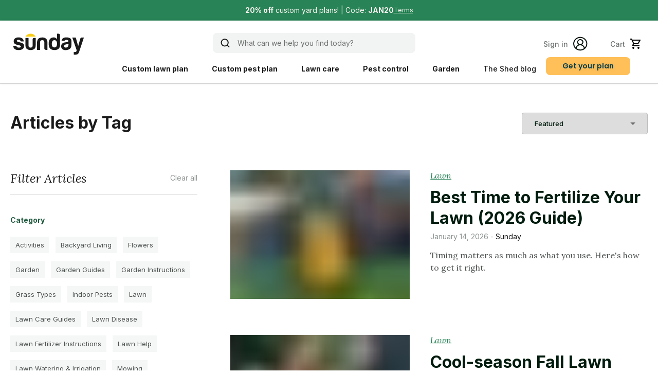

--- FILE ---
content_type: text/html;charset=UTF-8
request_url: https://www.getsunday.com/shed/all?tag=lawn-care
body_size: 15857
content:
<!DOCTYPE html><html lang="en"><head><meta charset="utf-8"><meta name="viewport" content="width=device-width, initial-scale=1"><meta name="theme-color" content="#001c0e"><meta property="og:title" content="Sunday Lawn Care"><meta property="og:type" content="website"><meta property="og:image" content="/images/unboxing-right-1000w.png"><meta property="og:url" content="https://www.getsunday.com"><meta name="google-site-verification" content="zOSDoYs0zNrZnkw-oURimhogsRubA2LQQxK-O5UJE94"><link rel="shortcut icon" href="/favicon.ico"><link rel="apple-touch-icon" href="/images/square-logo-192.png"><link rel="manifest" href="/site-manifest.json"><link rel="preconnect" href="https://fonts.googleapis.com"><link rel="preconnect" href="https://fonts.gstatic.com" crossorigin="anonymous"><link rel="preload" href="https://fonts.googleapis.com/css?family=Poppins:400,600,700,800,italic" as="style"><link rel="preload" href="https://fonts.googleapis.com/css?family=Inter:400,500,700,800" as="style"><link rel="preconnect" href="https://dev.visualwebsiteoptimizer.com"><title>Sunday Lawn Care</title><link rel="stylesheet" href="https://fonts.googleapis.com/css?family=Poppins:400,600,700,800,italic"><link rel="stylesheet" href="https://fonts.googleapis.com/css?family=Inter:400,500,700,800"><link href="https://fonts.googleapis.com/css2?family=Domine:wght@700&amp;display=swap" rel="stylesheet"><link rel="stylesheet" href="https://fonts.googleapis.com/css?family=Lora:400,500,600,700,italic"><link rel="stylesheet" href="https://fonts.googleapis.com/css2?family=Fraunces:ital,opsz,wght@0,9..144,100..900;1,9..144,100..900"><link rel="stylesheet" href="/assets/entry-client-DHsbQ7Oh.css"><script type="application/ld+json">{"@context":"https://schema.org/","@type":"Corporation","name":"Sunday","legalName":"Sunday, Inc.","url":"https://www.getsunday.com","email":"support@getsunday.com","contactPoint":{"@type":"ContactPoint","contactType":"customer service","email":"support@getsunday.com","telephone":"(415) 903-6932"},"knowsAbout":{"@type":"Text","name":"Lawn Care, Garden Care, Pest Control"},"location":{"@type":"Place","address":"Boulder, Colorado"}}</script><link rel="modulepreload" as="script" crossorigin="" href="/assets/tags-page-CNM_1uQT.js"><link rel="modulepreload" as="script" crossorigin="" href="/assets/use-shed-data-C_wd-6gh.js"><link rel="modulepreload" as="script" crossorigin="" href="/assets/use-filtering-DzxIZKTO.js"><link rel="modulepreload" as="script" crossorigin="" href="/assets/use-pagination-CGRB8r3E.js"><link rel="stylesheet" crossorigin="" href="/assets/use-pagination-BHybipAq.css"><link rel="modulepreload" as="script" crossorigin="" href="/assets/pagination-controls-B_O3tY_F.js"><link rel="stylesheet" crossorigin="" href="/assets/pagination-controls-CbjdLR3R.css"><link rel="stylesheet" crossorigin="" href="/assets/tags-page-DqM4oXh3.css"><link rel="modulepreload" as="script" crossorigin="" href="/assets/modal-selector-B8xeIJdO.js"><link rel="modulepreload" as="script" crossorigin="" href="/assets/use-funnel-require-auth-BpA6RAIQ.js"><link rel="modulepreload" as="script" crossorigin="" href="/assets/user-actions-hmhN9x2D.js"><link rel="modulepreload" as="script" crossorigin="" href="/assets/state-select-field-B5Fl3All.js"><link rel="modulepreload" as="script" crossorigin="" href="/assets/select-field-Bv22PpNW.js"><link rel="modulepreload" as="script" crossorigin="" href="/assets/checkout-form-DwdEfyF6.js"><link rel="modulepreload" as="script" crossorigin="" href="/assets/checkout.module-D6DwLsjd.js"><link rel="stylesheet" crossorigin="" href="/assets/checkout-CmexMIlv.css"><link rel="modulepreload" as="script" crossorigin="" href="/assets/react-stripe.esm-CXDUAzm9.js"><link rel="modulepreload" as="script" crossorigin="" href="/assets/stripe-Cplp698R.js"><link rel="modulepreload" as="script" crossorigin="" href="/assets/account-settings.module-BD5BbBRD.js"><link rel="stylesheet" crossorigin="" href="/assets/account-settings-X9jwzw2w.css"><link rel="modulepreload" as="script" crossorigin="" href="/assets/payment-method-summary-RwrclHC2.js"><link rel="modulepreload" as="script" crossorigin="" href="/assets/payment-method-actions-k6jRU2hk.js"><link rel="modulepreload" as="script" crossorigin="" href="/assets/payment-form-C7HyOkEv.js"><link rel="modulepreload" as="script" crossorigin="" href="/assets/total-line-CFqT4oBF.js"><link rel="stylesheet" crossorigin="" href="/assets/total-line-B--Wdmwa.css"><link rel="modulepreload" as="script" crossorigin="" href="/assets/cart-item-list-Dz7BjwNh.js"><link rel="modulepreload" as="script" crossorigin="" href="/assets/cart-item-M3ynyqGf.js"><link rel="stylesheet" crossorigin="" href="/assets/cart-item-C0SwfhQH.css"><link rel="stylesheet" crossorigin="" href="/assets/cart-item-list-at7BgFzI.css"><link rel="modulepreload" as="script" crossorigin="" href="/assets/coupon-form-B4jX2w9M.js"><link rel="modulepreload" as="script" crossorigin="" href="/assets/store-credit-line-C9LcEa9W.js"><link rel="modulepreload" as="script" crossorigin="" href="/assets/tax-line-pM6h8mbb.js"><link rel="modulepreload" as="script" crossorigin="" href="/assets/sms-NzMjpq1m.js"><link rel="modulepreload" as="script" crossorigin="" href="/assets/cancellation.module-CZ-yoN9R.js"><link rel="stylesheet" crossorigin="" href="/assets/cancellation-CuupAktr.css"><link rel="modulepreload" as="script" crossorigin="" href="/assets/price--gnOYE1e.js"><link rel="stylesheet" crossorigin="" href="/assets/price-BY2efeT_.css"><link rel="modulepreload" as="script" crossorigin="" href="/assets/digital-soil-test-CWEYTa6B.js"><link rel="modulepreload" as="script" crossorigin="" href="/assets/use-digital-soil-test-BpqY6U-X.js"><link rel="stylesheet" crossorigin="" href="/assets/use-digital-soil-test-DYpDRzKX.css"><link rel="modulepreload" as="script" crossorigin="" href="/assets/lawn-autocomplete-form-C6FdJkJi.js"><link rel="modulepreload" as="script" crossorigin="" href="/assets/autocomplete-address-field-Be79KErd.js"><link rel="stylesheet" crossorigin="" href="/assets/lawn-autocomplete-form-Du8Jb6VD.css"><link rel="modulepreload" as="script" crossorigin="" href="/assets/textarea-field-D635hSMZ.js"><link rel="modulepreload" as="script" crossorigin="" href="/assets/forgot-password-form-By_p7DxQ.js"><link rel="modulepreload" as="script" crossorigin="" href="/assets/plan-bundle-page-lqz49661.js"><link rel="modulepreload" as="script" crossorigin="" href="/assets/mobile-carousel-B00TnPnF.js"><link rel="modulepreload" as="script" crossorigin="" href="/assets/index-Zc0Jkuuq.js"><link rel="modulepreload" as="script" crossorigin="" href="/assets/use-interval-BiP8egBY.js"><link rel="modulepreload" as="script" crossorigin="" href="/assets/promo-banner-BPoy69x0.js"><link rel="stylesheet" crossorigin="" href="/assets/promo-banner-CdLW56QR.css"><link rel="modulepreload" as="script" crossorigin="" href="/assets/package-icon-RBVlZW8j.js"><link rel="modulepreload" as="script" crossorigin="" href="/assets/shipment-items-list-BMhZWWpP.js"><link rel="stylesheet" crossorigin="" href="/assets/shipment-items-list-BMZos5PP.css"><link rel="modulepreload" as="script" crossorigin="" href="/assets/smart-lawn-plan-reviews-BFrHTG6h.js"><link rel="stylesheet" crossorigin="" href="/assets/smart-lawn-plan-reviews-BkNxeeKp.css"><link rel="modulepreload" as="script" crossorigin="" href="/assets/plan-B2aBd3d_.js"><link rel="modulepreload" as="script" crossorigin="" href="/assets/seed-finder-results-page-BQTafx9R.js"><link rel="modulepreload" as="script" crossorigin="" href="/assets/fancy-headings-CpA-j173.js"><link rel="modulepreload" as="script" crossorigin="" href="/assets/seed-content-1Ux9_iup.js"><link rel="stylesheet" crossorigin="" href="/assets/seed-content-CPqof0LY.css"><link rel="modulepreload" as="script" crossorigin="" href="/assets/charts.module-TZrHL4AS.js"><link rel="stylesheet" crossorigin="" href="/assets/charts-CCUUoL9T.css"><link rel="modulepreload" as="script" crossorigin="" href="/assets/natural-lLx16zT_.js"><link rel="stylesheet" crossorigin="" href="/assets/plan-bundle-page-BtjdIY1i.css"><link rel="modulepreload" as="script" crossorigin="" href="/assets/tab-plan-faq-content-DcDmYP97.js"><link rel="modulepreload" as="script" crossorigin="" href="/assets/satellite-image-BqBNPSQE.js"><link rel="modulepreload" as="script" crossorigin="" href="/assets/lawn-size-CEF5IITg.js"><link rel="modulepreload" as="script" crossorigin="" href="/assets/layouts.module-BQl5wKi0.js"><link rel="stylesheet" crossorigin="" href="/assets/layouts-BU-Lz155.css"><link rel="modulepreload" as="script" crossorigin="" href="/assets/lawns.module-DuldOZIo.js"><link rel="stylesheet" crossorigin="" href="/assets/lawns-C2amNDBt.css"><link rel="modulepreload" as="script" crossorigin="" href="/assets/useMutation-C154Wi4s.js"><link rel="modulepreload" as="script" crossorigin="" href="/assets/phoneNumbers-DOJrgGPM.js"><link rel="modulepreload" as="script" crossorigin="" href="/assets/task-modal-DFM6mgCt.js"><link rel="stylesheet" crossorigin="" href="/assets/task-modal-Dzugdvnq.css"><link rel="stylesheet" crossorigin="" href="/assets/modal-selector-DAf_MlYm.css"><style type="text/css">.nuka-hidden {
  position: absolute;
  width: 1px;
  height: 1px;
  padding: 0;
  margin: -1px;
  overflow: hidden;
  clip: rect(0, 0, 0, 0);
  white-space: nowrap;
  border-width: 0;
}
.nuka-container {
  position: relative;
}
.nuka-slide-container {
  position: relative;
}
.nuka-overflow {
  overflow: scroll;
  -ms-overflow-style: none;
  scrollbar-width: none;
}
.nuka-overflow.scroll-smooth {
  scroll-behavior: smooth;
}
.nuka-overflow.scroll-auto {
  scroll-behavior: auto;
}
.nuka-overflow::-webkit-scrollbar {
  display: none;
}
.nuka-wrapper {
  display: flex;
}
.nuka-nav-button {
  position: absolute;
  top: calc(50% - 2rem);
  margin: 1rem;
  display: none;
  height: 2rem;
  width: 2rem;
  cursor: pointer;
  background-color: rgba(146, 148, 151, 0.5);
  color: white;
  border-radius: 9999px;
  font-size: 1rem;
  user-select: none;
}
.nuka-nav-button.nuka-nav-button-prev {
  left: 0;
  margin-right: 1rem;
}
.nuka-nav-button.nuka-nav-button-next {
  right: 0;
  margin-left: 1rem;
}
.nuka-nav-button:hover {
  background-color: rgba(146, 148, 151, 0.65);
}
.nuka-nav-button-enabled {
  display: block;
}
.nuka-container-auto-hide .nuka-nav-button {
  display: none;
}
.nuka-container-auto-hide:hover .nuka-nav-button-enabled {
  display: block;
}
.nuka-page-container {
  padding-top: 1rem;
  padding-bottom: 1rem;
  display: flex;
  gap: 0.5rem;
  justify-content: center;
  align-items: center;
}
.nuka-page-indicator {
  width: 0.75rem;
  height: 0.75rem;
  cursor: pointer;
  border-radius: 9999px;
  border-style: none;
  background-color: rgba(146, 148, 151, 0.65);
}
.nuka-page-indicator.nuka-page-indicator-active,
.nuka-page-indicator.nuka-page-indicator-active:hover {
  background-color: rgb(229 231 235 / 1);
}
.nuka-page-indicator:hover {
  background-color: rgb(229 231 235 / 1);
}
</style><link rel="modulepreload" as="script" crossorigin="" href="/assets/index-B7j9JyHP.js"><link rel="modulepreload" as="script" crossorigin="" href="/assets/is-plan-event-enabled-DeNtQvA5.js"><link rel="modulepreload" as="script" crossorigin="" href="/assets/index-Du7hTilR.js"><style id="googleidentityservice_button_styles">.qJTHM{-moz-user-select:none;-webkit-user-select:none;-ms-user-select:none;color:#202124;direction:ltr;-webkit-touch-callout:none;font-family:"Roboto-Regular",arial,sans-serif;-webkit-font-smoothing:antialiased;font-weight:400;margin:0;overflow:hidden;-webkit-text-size-adjust:100%}.ynRLnc{left:-9999px;position:absolute;top:-9999px}.L6cTce{display:none}.bltWBb{overflow-wrap:break-word;word-break:break-word}.hSRGPd{color:#1a73e8;cursor:pointer;font-weight:500;text-decoration:none}.Bz112c-W3lGp{height:16px;width:16px}.Bz112c-E3DyYd{height:20px;width:20px}.Bz112c-r9oPif{height:24px;width:24px}.Bz112c-u2z5K{height:36px;width:36px}.Bz112c-uaxL4e{border-radius:10px}.LgbsSe-Bz112c{display:block}.S9gUrf-YoZ4jf{border:none;margin:0;padding:0}.S9gUrf-YoZ4jf *{border:none;margin:0;padding:0}.fFW7wc-ibnC6b>.aZ2wEe>div{border-color:#4285f4}.P1ekSe-ZMv3u{-webkit-transition:height linear .2s;transition:height linear .2s}.P1ekSe-ZMv3u>div:nth-child(1){background-color:#1a73e8!important;-webkit-transition:width linear .3s;transition:width linear .3s}.P1ekSe-ZMv3u>div:nth-child(2){background-image:-webkit-gradient(linear,left top,right top,from(rgba(255,255,255,.7)),to(rgba(255,255,255,.7))),-webkit-gradient(linear,left top,right top,from(#1a73e8),to(#1a73e8))!important;background-image:-webkit-linear-gradient(left,rgba(255,255,255,.7),rgba(255,255,255,.7)),-webkit-linear-gradient(left,#1a73e8,#1a73e8)!important;background-image:linear-gradient(to right,rgba(255,255,255,.7),rgba(255,255,255,.7)),linear-gradient(to right,#1a73e8,#1a73e8)!important}.P1ekSe-ZMv3u>div:nth-child(3){background-image:-webkit-gradient(linear,left top,right top,from(rgba(255,255,255,.7)),to(rgba(255,255,255,.7))),-webkit-gradient(linear,left top,right top,from(#1a73e8),to(#1a73e8))!important;background-image:-webkit-linear-gradient(left,rgba(255,255,255,.7),rgba(255,255,255,.7)),-webkit-linear-gradient(left,#1a73e8,#1a73e8)!important;background-image:linear-gradient(to right,rgba(255,255,255,.7),rgba(255,255,255,.7)),linear-gradient(to right,#1a73e8,#1a73e8)!important}.haAclf{display:inline-block}.nsm7Bb-HzV7m-LgbsSe{border-radius:4px;box-sizing:border-box;-webkit-transition:background-color .218s,border-color .218s;transition:background-color .218s,border-color .218s;-moz-user-select:none;-webkit-user-select:none;-ms-user-select:none;-webkit-appearance:none;background-color:#fff;background-image:none;border:1px solid #dadce0;color:#3c4043;cursor:pointer;font-family:"Google Sans",arial,sans-serif;font-size:14px;height:40px;letter-spacing:.25px;outline:none;overflow:hidden;padding:0 12px;position:relative;text-align:center;vertical-align:middle;white-space:nowrap;width:auto}@media screen and (-ms-high-contrast:active){.nsm7Bb-HzV7m-LgbsSe{border:2px solid windowText;color:windowText}}@media screen and (preferes-contrast:more){.nsm7Bb-HzV7m-LgbsSe{color:#000}}.nsm7Bb-HzV7m-LgbsSe.pSzOP-SxQuSe{font-size:14px;height:32px;letter-spacing:.25px;padding:0 10px}.nsm7Bb-HzV7m-LgbsSe.purZT-SxQuSe{font-size:11px;height:20px;letter-spacing:.3px;padding:0 8px}.nsm7Bb-HzV7m-LgbsSe.Bz112c-LgbsSe{padding:0;width:40px}.nsm7Bb-HzV7m-LgbsSe.Bz112c-LgbsSe.pSzOP-SxQuSe{width:32px}.nsm7Bb-HzV7m-LgbsSe.Bz112c-LgbsSe.purZT-SxQuSe{width:20px}.nsm7Bb-HzV7m-LgbsSe.JGcpL-RbRzK{border-radius:20px}.nsm7Bb-HzV7m-LgbsSe.JGcpL-RbRzK.pSzOP-SxQuSe{border-radius:16px}.nsm7Bb-HzV7m-LgbsSe.JGcpL-RbRzK.purZT-SxQuSe{border-radius:10px}.nsm7Bb-HzV7m-LgbsSe.MFS4be-Ia7Qfc{border:none;color:#fff}.nsm7Bb-HzV7m-LgbsSe.MFS4be-v3pZbf-Ia7Qfc{background-color:#1a73e8}.nsm7Bb-HzV7m-LgbsSe.MFS4be-JaPV2b-Ia7Qfc{background-color:#202124;color:#e8eaed}@media screen and (prefers-contrast:more){.nsm7Bb-HzV7m-LgbsSe.MFS4be-JaPV2b-Ia7Qfc{color:#fff}}.nsm7Bb-HzV7m-LgbsSe .nsm7Bb-HzV7m-LgbsSe-Bz112c{height:18px;margin-right:8px;min-width:18px;width:18px}.nsm7Bb-HzV7m-LgbsSe.pSzOP-SxQuSe .nsm7Bb-HzV7m-LgbsSe-Bz112c{height:14px;min-width:14px;width:14px}.nsm7Bb-HzV7m-LgbsSe.purZT-SxQuSe .nsm7Bb-HzV7m-LgbsSe-Bz112c{height:10px;min-width:10px;width:10px}.nsm7Bb-HzV7m-LgbsSe.jVeSEe .nsm7Bb-HzV7m-LgbsSe-Bz112c{margin-left:8px;margin-right:-4px}.nsm7Bb-HzV7m-LgbsSe.Bz112c-LgbsSe .nsm7Bb-HzV7m-LgbsSe-Bz112c{margin:0;padding:10px}.nsm7Bb-HzV7m-LgbsSe.Bz112c-LgbsSe.pSzOP-SxQuSe .nsm7Bb-HzV7m-LgbsSe-Bz112c{padding:8px}.nsm7Bb-HzV7m-LgbsSe.Bz112c-LgbsSe.purZT-SxQuSe .nsm7Bb-HzV7m-LgbsSe-Bz112c{padding:4px}.nsm7Bb-HzV7m-LgbsSe .nsm7Bb-HzV7m-LgbsSe-Bz112c-haAclf{border-top-left-radius:3px;border-bottom-left-radius:3px;display:-webkit-box;display:-webkit-flex;display:flex;-webkit-box-pack:center;-webkit-justify-content:center;justify-content:center;-webkit-box-align:center;-webkit-align-items:center;align-items:center;background-color:#fff;height:36px;margin-left:-10px;margin-right:12px;min-width:36px;width:36px}.nsm7Bb-HzV7m-LgbsSe .nsm7Bb-HzV7m-LgbsSe-Bz112c-haAclf .nsm7Bb-HzV7m-LgbsSe-Bz112c,.nsm7Bb-HzV7m-LgbsSe.Bz112c-LgbsSe .nsm7Bb-HzV7m-LgbsSe-Bz112c-haAclf .nsm7Bb-HzV7m-LgbsSe-Bz112c{margin:0;padding:0}.nsm7Bb-HzV7m-LgbsSe.pSzOP-SxQuSe .nsm7Bb-HzV7m-LgbsSe-Bz112c-haAclf{height:28px;margin-left:-8px;margin-right:10px;min-width:28px;width:28px}.nsm7Bb-HzV7m-LgbsSe.purZT-SxQuSe .nsm7Bb-HzV7m-LgbsSe-Bz112c-haAclf{height:16px;margin-left:-6px;margin-right:8px;min-width:16px;width:16px}.nsm7Bb-HzV7m-LgbsSe.Bz112c-LgbsSe .nsm7Bb-HzV7m-LgbsSe-Bz112c-haAclf{border-radius:3px;margin-left:2px;margin-right:0;padding:0}.nsm7Bb-HzV7m-LgbsSe.JGcpL-RbRzK .nsm7Bb-HzV7m-LgbsSe-Bz112c-haAclf{border-radius:18px}.nsm7Bb-HzV7m-LgbsSe.pSzOP-SxQuSe.JGcpL-RbRzK .nsm7Bb-HzV7m-LgbsSe-Bz112c-haAclf{border-radius:14px}.nsm7Bb-HzV7m-LgbsSe.purZT-SxQuSe.JGcpL-RbRzK .nsm7Bb-HzV7m-LgbsSe-Bz112c-haAclf{border-radius:8px}.nsm7Bb-HzV7m-LgbsSe .nsm7Bb-HzV7m-LgbsSe-bN97Pc-sM5MNb{display:-webkit-box;display:-webkit-flex;display:flex;-webkit-align-items:center;-webkit-box-align:center;align-items:center;-webkit-flex-direction:row;-webkit-box-orient:horizontal;-webkit-box-direction:normal;flex-direction:row;-webkit-box-pack:justify;-webkit-justify-content:space-between;justify-content:space-between;-webkit-flex-wrap:nowrap;flex-wrap:nowrap;height:100%;position:relative;width:100%}.nsm7Bb-HzV7m-LgbsSe .oXtfBe-l4eHX{-webkit-box-pack:center;-webkit-justify-content:center;justify-content:center}.nsm7Bb-HzV7m-LgbsSe .nsm7Bb-HzV7m-LgbsSe-BPrWId{-webkit-flex-grow:1;-webkit-box-flex:1;flex-grow:1;font-family:"Google Sans",arial,sans-serif;font-weight:500;overflow:hidden;text-overflow:ellipsis;vertical-align:top}.nsm7Bb-HzV7m-LgbsSe.purZT-SxQuSe .nsm7Bb-HzV7m-LgbsSe-BPrWId{font-weight:300}.nsm7Bb-HzV7m-LgbsSe .oXtfBe-l4eHX .nsm7Bb-HzV7m-LgbsSe-BPrWId{-webkit-flex-grow:0;-webkit-box-flex:0;flex-grow:0}.nsm7Bb-HzV7m-LgbsSe .nsm7Bb-HzV7m-LgbsSe-MJoBVe{-webkit-transition:background-color .218s;transition:background-color .218s;bottom:0;left:0;position:absolute;right:0;top:0}.nsm7Bb-HzV7m-LgbsSe:hover,.nsm7Bb-HzV7m-LgbsSe:focus{box-shadow:none;border-color:rgb(210,227,252);outline:none}.nsm7Bb-HzV7m-LgbsSe:focus-within{outline:2px solid #00639b;border-color:transparent}.nsm7Bb-HzV7m-LgbsSe:hover .nsm7Bb-HzV7m-LgbsSe-MJoBVe{background:rgba(66,133,244,.08)}.nsm7Bb-HzV7m-LgbsSe:active .nsm7Bb-HzV7m-LgbsSe-MJoBVe,.nsm7Bb-HzV7m-LgbsSe:focus .nsm7Bb-HzV7m-LgbsSe-MJoBVe{background:rgba(66,133,244,.1)}.nsm7Bb-HzV7m-LgbsSe.MFS4be-Ia7Qfc:hover .nsm7Bb-HzV7m-LgbsSe-MJoBVe{background:rgba(255,255,255,.24)}.nsm7Bb-HzV7m-LgbsSe.MFS4be-Ia7Qfc:active .nsm7Bb-HzV7m-LgbsSe-MJoBVe,.nsm7Bb-HzV7m-LgbsSe.MFS4be-Ia7Qfc:focus .nsm7Bb-HzV7m-LgbsSe-MJoBVe{background:rgba(255,255,255,.32)}.nsm7Bb-HzV7m-LgbsSe .n1UuX-DkfjY{border-radius:50%;display:-webkit-box;display:-webkit-flex;display:flex;height:20px;margin-left:-4px;margin-right:8px;min-width:20px;width:20px}.nsm7Bb-HzV7m-LgbsSe.jVeSEe .nsm7Bb-HzV7m-LgbsSe-BPrWId{font-family:"Roboto";font-size:12px;text-align:left}.nsm7Bb-HzV7m-LgbsSe.jVeSEe .nsm7Bb-HzV7m-LgbsSe-BPrWId .ssJRIf,.nsm7Bb-HzV7m-LgbsSe.jVeSEe .nsm7Bb-HzV7m-LgbsSe-BPrWId .K4efff .fmcmS{overflow:hidden;text-overflow:ellipsis}.nsm7Bb-HzV7m-LgbsSe.jVeSEe .nsm7Bb-HzV7m-LgbsSe-BPrWId .K4efff{display:-webkit-box;display:-webkit-flex;display:flex;-webkit-align-items:center;-webkit-box-align:center;align-items:center;color:#5f6368;fill:#5f6368;font-size:11px;font-weight:400}.nsm7Bb-HzV7m-LgbsSe.jVeSEe.MFS4be-Ia7Qfc .nsm7Bb-HzV7m-LgbsSe-BPrWId .K4efff{color:#e8eaed;fill:#e8eaed}@media screen and (prefers-contrast:more){.nsm7Bb-HzV7m-LgbsSe.jVeSEe .nsm7Bb-HzV7m-LgbsSe-BPrWId .K4efff,.nsm7Bb-HzV7m-LgbsSe.jVeSEe.MFS4be-Ia7Qfc .nsm7Bb-HzV7m-LgbsSe-BPrWId .K4efff{color:#000;fill:#000}}.nsm7Bb-HzV7m-LgbsSe.jVeSEe .nsm7Bb-HzV7m-LgbsSe-BPrWId .K4efff .Bz112c{height:18px;margin:-3px -3px -3px 2px;min-width:18px;width:18px}.nsm7Bb-HzV7m-LgbsSe.jVeSEe .nsm7Bb-HzV7m-LgbsSe-Bz112c-haAclf{border-top-left-radius:0;border-bottom-left-radius:0;border-top-right-radius:3px;border-bottom-right-radius:3px;margin-left:12px;margin-right:-10px}.nsm7Bb-HzV7m-LgbsSe.jVeSEe.JGcpL-RbRzK .nsm7Bb-HzV7m-LgbsSe-Bz112c-haAclf{border-radius:18px}.L5Fo6c-sM5MNb{border:0;display:block;left:0;position:relative;top:0}.L5Fo6c-bF1uUb{border-radius:4px;bottom:0;cursor:pointer;left:0;position:absolute;right:0;top:0}.L5Fo6c-bF1uUb:focus{border:none;outline:none}sentinel{}</style><link id="googleidentityservice" type="text/css" media="all" href="https://accounts.google.com/gsi/style" rel="stylesheet"><style id="kl-custom-fonts">
@import 'https://fonts.googleapis.com/css2?family=Dancing+Script:ital,wght@0,400&family=Inter:ital,wght@0,400&family=Kanit:ital,wght@0,100;0,200;0,300;0,400;0,500;0,600;0,700;0,800;0,900&family=Nunito+Sans:ital,wght@0,200;0,300;0,400;0,600;0,700;0,800;0,900&family=Poppins:ital,wght@0,100;0,200;0,300;0,400;0,500;0,600;0,700;0,800;0,900&family=Roboto:ital,wght@0,400;0,500;0,700;0,900;1,400;1,500;1,700;1,900&display=swap';

@font-face {
        font-family: 'Kanit-Klaviyo-Hosted'; 
        src: url(https://static.klaviyo.com/onsite/hosted-fonts/Kanit/latin/kanit_latin_italic_400.woff2);
        font-weight: 400;
        font-style: italic;
        font-display: swap;
      }
@font-face {
        font-family: 'Kanit-Klaviyo-Hosted'; 
        src: url(https://static.klaviyo.com/onsite/hosted-fonts/Kanit/latin/kanit_latin_italic_700.woff2);
        font-weight: 700;
        font-style: italic;
        font-display: swap;
      }
@font-face {
        font-family: 'Kanit-Klaviyo-Hosted'; 
        src: url(https://static.klaviyo.com/onsite/hosted-fonts/Kanit/latin/kanit_latin_regular_400.woff2);
        font-weight: 400;
        font-style: normal;
        font-display: swap;
      }
@font-face {
        font-family: 'Kanit-Klaviyo-Hosted'; 
        src: url(https://static.klaviyo.com/onsite/hosted-fonts/Kanit/latin/kanit_latin_regular_700.woff2);
        font-weight: 700;
        font-style: normal;
        font-display: swap;
      }
@font-face {
        font-family: 'Poppins-Klaviyo-Hosted'; 
        src: url(https://static.klaviyo.com/onsite/hosted-fonts/Poppins/latin/poppins_latin_italic_400.woff2);
        font-weight: 400;
        font-style: italic;
        font-display: swap;
      }
@font-face {
        font-family: 'Poppins-Klaviyo-Hosted'; 
        src: url(https://static.klaviyo.com/onsite/hosted-fonts/Poppins/latin/poppins_latin_italic_700.woff2);
        font-weight: 700;
        font-style: italic;
        font-display: swap;
      }
@font-face {
        font-family: 'Poppins-Klaviyo-Hosted'; 
        src: url(https://static.klaviyo.com/onsite/hosted-fonts/Poppins/latin/poppins_latin_regular_400_2.woff2);
        font-weight: 400;
        font-style: normal;
        font-display: swap;
      }
@font-face {
        font-family: 'Poppins-Klaviyo-Hosted'; 
        src: url(https://static.klaviyo.com/onsite/hosted-fonts/Poppins/latin/poppins_latin_regular_700.woff2);
        font-weight: 700;
        font-style: normal;
        font-display: swap;
      }
</style><meta rel="x-prerender-render-id" content="7c88d45f-dda0-4670-b9fa-8dffc5f1c6f1" />
			<meta rel="x-prerender-render-at" content="2026-01-26T01:30:03.218Z" /><meta rel="x-prerender-request-id" content="1c0a3693-e910-44f2-8919-92cd1d5824f3" />
      		<meta rel="x-prerender-request-at" content="2026-01-26T05:47:36.977Z" /></head><body><div id="root"><div aria-label="Promo code JAN20" class="_topBanner_uh8gk_1 _bannerOpen_uh8gk_10" id="top-banner" role="button" tabindex="0" style="opacity: 1; background-color: rgb(40, 131, 86); color: rgb(248, 244, 240);"><div class="_topBannerWrapper_uh8gk_22 _multiLine_uh8gk_43"><div class="_blockContent_awpsr_1"><p><strong>20% off</strong> custom yard plans!</p><p>Code: <strong>JAN20</strong></p></div><button class="_button_bskza_1 _termsModalTrigger_uh8gk_79 _link_bskza_144" id="terms-modal-button" style="color: rgb(248, 244, 240); padding: 0px;"><span class="">Terms</span></button></div></div><div class="_navOuterWrapper_st76w_1"><header class="_navWrapper_st76w_6" data-testid="desktop-nav"><div class="container _navInner_st76w_30"><div class="_navTopRow_st76w_43"><a aria-label="Home" data-heap-id="nav-home" class="_logoLink_st76w_49" href="/" data-discover="true"><img class="_logo_st76w_49" alt="Sunday Lawn &amp; Garden Care" width="300" height="92" src="/images/logo-black.svg?v1"></a><button class="_searchButton_13h2t_22" aria-haspopup="true" aria-expanded="false" aria-label="search" data-heap-id="nav-search-button"><img alt="search icon" height="20" width="20" src="/icons/search-icon-blk.svg"><p>What can we help you find today?</p></button><section class="_userGroup_st76w_61"><a data-heap-id="nav-sign-in" class="_signInLink_st76w_200" href="/login?redirect=%2Fshed%2Fall%3Ftag%3Dlawn-care" data-discover="true"><span class="_underline_st76w_132"><p>Sign in</p></span><img class="_avatar_st76w_215" alt="user icon" width="28" height="28" src="/icons/user-avatar-icon.svg"></a><a aria-label="Your cart" class="_button_nh5ed_1" data-heap-id="nav-cart" href="/cart" data-discover="true"><p>Cart</p><div class="_iconsContainer_nh5ed_41"><svg aria-labelledby="Cart icon" width="20" height="20" fill="none" xmlns="http://www.w3.org/2000/svg"><path d="M14.55 11c.75 0 1.41-.41 1.75-1.03l3.58-6.49A.996.996 0 0019.01 2H4.21l-.94-2H0v2h2l3.6 7.59-1.35 2.44C3.52 13.37 4.48 15 6 15h12v-2H6l1.1-2h7.45zM5.16 4h12.15l-2.76 5H7.53L5.16 4zM6 16c-1.1 0-1.99.9-1.99 2S4.9 20 6 20s2-.9 2-2-.9-2-2-2zm10 0c-1.1 0-1.99.9-1.99 2s.89 2 1.99 2 2-.9 2-2-.9-2-2-2z" fill="#000"></path></svg></div></a></section></div><nav class="_navGroup_st76w_66 _navWithButton_st76w_81" aria-label="Main menu"><ul class="_linkList_st76w_91"><li><a data-heap-id="nav-custom-lawn-plan" class="_link_st76w_91" href="/custom-lawn-plan" data-discover="true">Custom lawn plan</a></li><li><a data-heap-id="nav-custom-pest-plan" class="_link_st76w_91" href="/custom-pest-plan" data-discover="true">Custom pest plan</a></li><li><a data-heap-id="nav-category-shop-lawn-care" class="_link_st76w_91" href="/shop/category/lawn-care" data-discover="true">Lawn care</a></li><li><a data-heap-id="nav-category-shop-pest-control" class="_link_st76w_91" href="/shop/category/pest-control" data-discover="true">Pest control</a></li><li><a data-heap-id="nav-category-garden" class="_link_st76w_91" href="/shop/category/garden" data-discover="true">Garden</a></li><li><div><button class="_button_bskza_1 _button_18w4j_1 _link_st76w_91 _outline_bskza_54" type="button" aria-haspopup="true" aria-expanded="false"><span class="">The Shed blog</span></button><div style="pointer-events: none; opacity: 0; transform: translateY(-1rem); position: absolute; left: 0px; right: 0px;"><div class="_menu_18w4j_16"><div class="_subNavContainer_1byl5_151 _shedColumns_1byl5_156"><div class="_shedCustomColumn_1byl5_166"><img loading="lazy" alt="Bird's eye view of a lawn being mowed" width="311" height="100" class="_shedCustomImg_1byl5_171" src="/images/navigation/shed-spring-tips.jpg"><div class="_shedCustomBody_1byl5_176"><img loading="lazy" alt="shed-logo" width="70" height="65.86" class="_shedLogo_1byl5_185" src="/icons/shed-logo.svg"><p class="_shedHeader_1byl5_194">The Shed blog</p><p class="_shedSubHeader_1byl5_202">Your guide to growing, mowing, <br> and backyard living choices that are better for people, pets, and planet.</p><a class="_featuredItemLink_1byl5_216" data-head-id="nav-shed-featured-article" href="/shed/lawn/lawn-practices-that-save-water" data-discover="true" tabindex="-1">Lawn Practices That Save Water<img alt="Green arrow right" class="_featuredItemLinkIcon_1byl5_244" height="13.8" width="15" src="/icons/green-arrow-icon.svg"></a></div></div><div><p class="_bodySubHeader_1byl5_55">Learn</p><ul class="_linksList_1byl5_67"><li><a class="_basicLink_1byl5_89" data-heap-id="nav-shed-learn-all" href="/shed" data-discover="true" tabindex="-1">Explore Shed home</a></li><li><a class="_basicLink_1byl5_89" data-heap-id="nav-shed-learn-lawn-howtos" href="/shed/categories/lawn" data-discover="true" tabindex="-1">Lawn how-tos</a></li><li><a class="_basicLink_1byl5_89" data-heap-id="nav-shed-learn-gardening-guides" href="/shed/categories/garden" data-discover="true" tabindex="-1">Gardening guides</a></li><li><a class="_basicLink_1byl5_89" data-heap-id="nav-shed-learn-weeding-tips" href="/shed/categories/weeds" data-discover="true" tabindex="-1">Weeding tips</a></li><li><a class="_basicLink_1byl5_89" data-heap-id="nav-shed-learn-pest-pointers" href="/shed/categories/pest-control" data-discover="true" tabindex="-1">Pest pointers</a></li><li><a class="_basicLink_1byl5_89" data-heap-id="nav-shed-learn-backyard-living" href="/shed/categories/backyard-living" data-discover="true" tabindex="-1">Backyard living</a></li><li><a class="_basicLink_1byl5_89" data-heap-id="nav-shed-learn-yard-guides" href="/shed/categories/yard-guides" data-discover="true" tabindex="-1">Regional yard guides</a></li></ul></div><div class=""><p class="_bodySubHeader_1byl5_55">Product instructions</p><ul class="_linksList_1byl5_67"><li><a class="_basicLink_1byl5_89" data-heap-id="nav-shed-instructions-all" href="/shed/categories/product-instructions" data-discover="true" tabindex="-1" style="color: rgb(110, 115, 112);">See products guide</a></li><li><a class="_basicLink_1byl5_89" data-heap-id="nav-shed-instructions-weed-control" href="/shed/categories/product-instructions/weed-control-instructions" data-discover="true" tabindex="-1" style="color: rgb(110, 115, 112);">Weed control</a></li><li><a class="_basicLink_1byl5_89" data-heap-id="nav-shed-instructions-pet-products" href="/shed/categories/product-instructions/pet-product-instructions" data-discover="true" tabindex="-1" style="color: rgb(110, 115, 112);">Pet</a></li><li><a class="_basicLink_1byl5_89" data-heap-id="nav-shed-instructions-patch-and-seed" href="/shed/categories/product-instructions/patch-and-seed-instructions" data-discover="true" tabindex="-1" style="color: rgb(110, 115, 112);">Patch &amp; seed</a></li><li><a class="_basicLink_1byl5_89" data-heap-id="nav-shed-instructions-lawn-fertilizer" href="/shed/categories/product-instructions/lawn-fertilizer-instructions" data-discover="true" tabindex="-1" style="color: rgb(110, 115, 112);">Lawn fertilizer</a></li><li><a class="_basicLink_1byl5_89" data-heap-id="nav-shed-instructions-pest-control" href="/shed/categories/product-instructions/pest-control-instructions" data-discover="true" tabindex="-1" style="color: rgb(110, 115, 112);">Pest control</a></li><li><a class="_basicLink_1byl5_89" data-heap-id="nav-shed-instructions-garden" href="/shed/categories/product-instructions/garden-instructions" data-discover="true" tabindex="-1" style="color: rgb(110, 115, 112);">Garden</a></li></ul></div></div></div></div></div></li></ul></nav><a class="_button_bskza_1 _lawnCtaButton_st76w_255 _yellow_bskza_118" data-heap-id="nav-lawn-funnel-cta" href="/custom-lawn-plan" data-discover="true">Get your plan</a></div><div class="_progressBarWrapper_92fs0_1"><div class="_progressBar_92fs0_1" style="width: 0%;"></div></div></header><div id="google-one-tap" class="_googleOneTapContainer_st76w_248"></div></div><main class="main"><div class="_tagsPage_1es41_1" style=""><div class="_headerContainer_1es41_18"><h2 class="_header_1es41_18">Articles by Tag</h2><div class="_controlsContainer_1es41_43"><button class="_filterButton_1es41_57">Filter by<svg width="10" height="5" fill="none" xmlns="http://www.w3.org/2000/svg"><path d="m0 0 5 5 5-5H0Z" fill="#4D524F"></path></svg></button><div class="_sortSelectWrapper_kp1d4_22 sortDropdown"><label class="_hiddenLabel_kp1d4_37 _sortSelectLabel_kp1d4_44" for="sort-order">Sort Order</label><select id="sort-order" class="_sortSelect_kp1d4_22"><option value="Featured">Featured</option><option value="Alphabetically, A-Z">Alphabetically, A-Z</option><option value="Alphabetically, Z-A">Alphabetically, Z-A</option><option value="Publication date, new to old">Publication date, new to old</option><option value="Publication date, old to new">Publication date, old to new</option></select><button class="_sortButton_kp1d4_1">Sort by</button></div></div></div><div class="_articleGrid_1es41_83"><section class="_tagItems_1es41_105"><div class="_filterHeader_1es41_117"><h3 class="_filterHeaderText_1es41_129">Filter Articles</h3><button class="_clearButton_1es41_139" type="button">Clear all</button></div><div class="_tagContainer_1es41_147"><p class="_tagHeader_1es41_153">Category</p><div class="_tagBlock_1es41_160"><button class="_tag_1es41_1" type="button">Activities</button><button class="_tag_1es41_1" type="button">Backyard Living</button><button class="_tag_1es41_1" type="button">Flowers</button><button class="_tag_1es41_1" type="button">Garden</button><button class="_tag_1es41_1" type="button">Garden Guides</button><button class="_tag_1es41_1" type="button">Garden Instructions</button><button class="_tag_1es41_1" type="button">Grass Types</button><button class="_tag_1es41_1" type="button">Indoor Pests</button><button class="_tag_1es41_1" type="button">Lawn</button><button class="_tag_1es41_1" type="button">Lawn Care Guides</button><button class="_tag_1es41_1" type="button">Lawn Disease</button><button class="_tag_1es41_1" type="button">Lawn Fertilizer Instructions</button><button class="_tag_1es41_1" type="button">Lawn Help</button><button class="_tag_1es41_1" type="button">Lawn Watering &amp; Irrigation</button><button class="_tag_1es41_1" type="button">Mowing</button><button class="_tag_1es41_1" type="button">Outdoor Pests</button><button class="_tag_1es41_1" type="button">Patch and Seed Instructions</button><button class="_tag_1es41_1" type="button">Pest</button><button class="_tag_1es41_1" type="button">Pest Control Instructions</button><button class="_tag_1es41_1" type="button">Pest Guides</button><button class="_tag_1es41_1" type="button">Pet Product Instructions</button><button class="_tag_1es41_1" type="button">Pets</button><button class="_tag_1es41_1" type="button">Planting Guides</button><button class="_tag_1es41_1" type="button">Plants</button><button class="_tag_1es41_1" type="button">Pro Supply Resources</button><button class="_tag_1es41_1" type="button">Product Instructions</button><button class="_tag_1es41_1" type="button">Products</button><button class="_tag_1es41_1" type="button">Projects</button><button class="_tag_1es41_1" type="button">Regional Yard Guides</button><button class="_tag_1es41_1" type="button">Seeding</button><button class="_tag_1es41_1" type="button">Soil</button><button class="_tag_1es41_1" type="button">Sunday Way</button><button class="_tag_1es41_1" type="button">Turf Pests</button><button class="_tag_1es41_1" type="button">Vegetables</button><button class="_tag_1es41_1" type="button">Weed Control Instructions</button><button class="_tag_1es41_1" type="button">Weeds</button><button class="_tag_1es41_1" type="button">Wildlife</button></div></div><div class="_tagContainer_1es41_147"><p class="_tagHeader_1es41_153">Tag</p><div class="_tagBlock_1es41_160"><button class="_tag_1es41_1" type="button">Activities</button><button class="_tag_1es41_1" type="button">Application Schedules</button><button class="_tag_1es41_1" type="button">Backyard Living</button><button class="_tag_1es41_1" type="button">Bird</button><button class="_tag_1es41_1" type="button">Bulbs</button><button class="_tag_1es41_1" type="button">Chemicals</button><button class="_tag_1es41_1" type="button">Composting</button><button class="_tag_1es41_1" type="button">Eco-Friendly</button><button class="_tag_1es41_1" type="button">Ethics</button><button class="_tag_1es41_1" type="button">Fall</button><button class="_tag_1es41_1" type="button">Fertilizer</button><button class="_tag_1es41_1" type="button">Flowers</button><button class="_tag_1es41_1" type="button">Garden</button><button class="_tag_1es41_1" type="button">Getting Started</button><button class="_tag_1es41_1" type="button">Grass Types</button><button class="_tag_1es41_1" type="button">Guide</button><button class="_tag_1es41_1" type="button">How To</button><button class="_tag_1es41_1" type="button">IPM</button><button class="_tag_1es41_1" type="button">Identification</button><button class="_tag_1es41_1" type="button">Indoor Pests</button><button class="_tag_1es41_1" type="button">Lawn</button><button class="_tag_1es41_1 _selected_1es41_181" type="button">Lawn Care<svg width="10" height="10" fill="none"><path d="m9.667 1.273-.94-.94L5.001 4.06 1.274.333l-.94.94L4.061 5 .334 8.727l.94.94L5.001 5.94l3.726 3.727.94-.94L5.941 5l3.726-3.727Z" fill="#fff"></path></svg></button><button class="_tag_1es41_1" type="button">Lawn Disease</button><button class="_tag_1es41_1" type="button">Lawn Help</button><button class="_tag_1es41_1" type="button">Lawn Repair</button><button class="_tag_1es41_1" type="button">Leaves</button><button class="_tag_1es41_1" type="button">Mowing</button><button class="_tag_1es41_1" type="button">My Sunday</button><button class="_tag_1es41_1" type="button">North</button><button class="_tag_1es41_1" type="button">Outdoor Pests</button><button class="_tag_1es41_1" type="button">POV</button><button class="_tag_1es41_1" type="button">Pest</button><button class="_tag_1es41_1" type="button">Pesticides</button><button class="_tag_1es41_1" type="button">Pets</button><button class="_tag_1es41_1" type="button">Plants</button><button class="_tag_1es41_1" type="button">Pollinators</button><button class="_tag_1es41_1" type="button">Pro Product Assortment</button><button class="_tag_1es41_1" type="button">Pro Supply Marketing Resources</button><button class="_tag_1es41_1" type="button">Pro Supply Products</button><button class="_tag_1es41_1" type="button">Product Application Calendars</button><button class="_tag_1es41_1" type="button">Products</button><button class="_tag_1es41_1" type="button">Projects</button><button class="_tag_1es41_1" type="button">Repair</button><button class="_tag_1es41_1" type="button">Science</button><button class="_tag_1es41_1" type="button">Seeding</button><button class="_tag_1es41_1" type="button">Soil</button><button class="_tag_1es41_1" type="button">South</button><button class="_tag_1es41_1" type="button">Spring</button><button class="_tag_1es41_1" type="button">Summer</button><button class="_tag_1es41_1" type="button">Sunday Way</button><button class="_tag_1es41_1" type="button">Sustainability</button><button class="_tag_1es41_1" type="button">Tool</button><button class="_tag_1es41_1" type="button">Transitional</button><button class="_tag_1es41_1" type="button">Turf Pests</button><button class="_tag_1es41_1" type="button">Vegetables</button><button class="_tag_1es41_1" type="button">Video</button><button class="_tag_1es41_1" type="button">Watering</button><button class="_tag_1es41_1" type="button">Weeds</button><button class="_tag_1es41_1" type="button">Wildlife</button><button class="_tag_1es41_1" type="button">Winter</button><button class="_tag_1es41_1" type="button">fertilizer mixing</button><button class="_tag_1es41_1" type="button">weed control mixing</button></div></div></section><section class="_articleItems_1es41_189"><div class="_gridItem_1es41_208"><a aria-label="Best Time to Fertilize Your Lawn (2026 Guide)" class="_thumbnailWrapper_1es41_218" href="/shed/lawn/best-time-to-apply-lawn-fertilizer" data-discover="true"><div style="position: relative;"><img alt="Sunday rigid fertilizer applied to a green lush lawn" class="_thumbnailImg_1es41_222" src="[data-uri]" style="position: absolute; top: 0px; left: 0px;"><img alt="Sunday rigid fertilizer applied to a green lush lawn" class="_thumbnailImg_1es41_222" sizes="(max-width: 768px) 157px, 364px" srcset="
              https://cdn.sanity.io/images/afv8yn22/production/3688ea58ec8555d7d50f4fa72fb07ba42c0cf424-3024x4032.jpg?rect=0,571,3024,2889&amp;w=157&amp;h=150&amp;fit=max&amp;auto=format&amp;dpr=1 157w,
              https://cdn.sanity.io/images/afv8yn22/production/3688ea58ec8555d7d50f4fa72fb07ba42c0cf424-3024x4032.jpg?rect=0,977,3024,2077&amp;w=364&amp;h=250&amp;fit=max&amp;auto=format&amp;dpr=1
            "></div></a><div class="_detailsContainer_1es41_233"><div class="_articleBlockCategoryContainer_p9xop_12"><a aria-label="lawn" class="_articleBlockCategory_p9xop_12 _category_1es41_241" href="/shed/categories/lawn" data-discover="true">Lawn</a></div><a class="_title_1es41_250" href="/shed/lawn/best-time-to-apply-lawn-fertilizer" data-discover="true"><p>Best Time to Fertilize Your Lawn (2026 Guide)</p></a><p class="_authorDate_1es41_278"><span>January 14, 2026 - </span>Sunday</p><p class="_descText_1es41_293">Timing matters as much as what you use. Here's how to get it right.</p></div></div><div class="_gridItem_1es41_208"><a aria-label="Cool-season Fall Lawn Care Playbook" class="_thumbnailWrapper_1es41_218" href="/shed/lawn/cool-season-fall-lawn-care-playbook" data-discover="true"><div style="position: relative;"><img alt="Applying Sunday Fall Fortify lawn fertilizer to cool-season grass as part of fall lawn care for cool-season grasses." class="_thumbnailImg_1es41_222" src="[data-uri]" style="position: absolute; top: 0px; left: 0px;"><img alt="Applying Sunday Fall Fortify lawn fertilizer to cool-season grass as part of fall lawn care for cool-season grasses." class="_thumbnailImg_1es41_222" sizes="(max-width: 768px) 157px, 364px" srcset="
              https://cdn.sanity.io/images/afv8yn22/production/1aa5b3bc6c7e44fd3b3af1082f0f1374dfd50fd7-4240x2832.jpg?rect=638,0,2964,2832&amp;w=157&amp;h=150&amp;fit=max&amp;auto=format&amp;dpr=1 157w,
              https://cdn.sanity.io/images/afv8yn22/production/1aa5b3bc6c7e44fd3b3af1082f0f1374dfd50fd7-4240x2832.jpg?rect=58,0,4123,2832&amp;w=364&amp;h=250&amp;fit=max&amp;auto=format&amp;dpr=1
            "></div></a><div class="_detailsContainer_1es41_233"><div class="_articleBlockCategoryContainer_p9xop_12"><a aria-label="lawn" class="_articleBlockCategory_p9xop_12 _category_1es41_241" href="/shed/categories/lawn" data-discover="true">Lawn</a></div><a class="_title_1es41_250" href="/shed/lawn/cool-season-fall-lawn-care-playbook" data-discover="true"><p>Cool-season Fall Lawn Care Playbook</p></a><p class="_authorDate_1es41_278"><span>October 22, 2025 - </span>Sunday</p><p class="_descText_1es41_293">Don't wait for spring. Fall is the most important season for cool-season lawns. Our guide covers the three key steps, fertilizing, seeding, and weed control, for a thicker, stronger lawn.</p></div></div><div class="_gridItem_1es41_208"><a aria-label="Warm-season Fall Lawn Care Prep" class="_thumbnailWrapper_1es41_218" href="/shed/lawn/warm-season-fall-lawn-care-prep" data-discover="true"><div style="position: relative;"><img alt="Autumn leaves covering lawn, preparing for warm-season fall lawn care." class="_thumbnailImg_1es41_222" src="[data-uri]" style="position: absolute; top: 0px; left: 0px;"><img alt="Autumn leaves covering lawn, preparing for warm-season fall lawn care." class="_thumbnailImg_1es41_222" sizes="(max-width: 768px) 157px, 364px" srcset="
              https://cdn.sanity.io/images/afv8yn22/production/b70a7ddd6013710c311b9d65fc8193e4c426d091-4240x2384.jpg?rect=872,0,2495,2384&amp;w=157&amp;h=150&amp;fit=max&amp;auto=format&amp;dpr=1 157w,
              https://cdn.sanity.io/images/afv8yn22/production/b70a7ddd6013710c311b9d65fc8193e4c426d091-4240x2384.jpg?rect=384,0,3471,2384&amp;w=364&amp;h=250&amp;fit=max&amp;auto=format&amp;dpr=1
            "></div></a><div class="_detailsContainer_1es41_233"><div class="_articleBlockCategoryContainer_p9xop_12"><a aria-label="lawn" class="_articleBlockCategory_p9xop_12 _category_1es41_241" href="/shed/categories/lawn" data-discover="true">Lawn</a></div><a class="_title_1es41_250" href="/shed/lawn/warm-season-fall-lawn-care-prep" data-discover="true"><p>Warm-season Fall Lawn Care Prep</p></a><p class="_authorDate_1es41_278"><span>October 22, 2025 - </span>Sunday</p><p class="_descText_1es41_293">Prepping your warm-season lawn for winter dormancy is crucial. Learn when to apply your final fall fertilizer, how to control weeds, and the critical fall lawn care tasks to support a faster green up next spring.</p></div></div><div class="_gridItem_1es41_208"><a aria-label="What Is Dollarweed? And How to Get Rid of It" class="_thumbnailWrapper_1es41_218" href="/shed/weeds/what-is-dollarweed-and-how-to-get-rid-of-it" data-discover="true"><div style="position: relative;"><img alt="Dollar weed (pennywort) in residential lawn. Photo credit: LSU AGCENTER." class="_thumbnailImg_1es41_222" src="[data-uri]" style="position: absolute; top: 0px; left: 0px;"><img alt="Dollar weed (pennywort) in residential lawn. Photo credit: LSU AGCENTER." class="_thumbnailImg_1es41_222" sizes="(max-width: 768px) 157px, 364px" srcset="
              https://cdn.sanity.io/images/afv8yn22/production/83caa921353eab3674dbc7307ebd8a113c0ee76a-1703x1216.png?rect=215,0,1273,1216&amp;w=157&amp;h=150&amp;fit=max&amp;auto=format&amp;dpr=1 157w,
              https://cdn.sanity.io/images/afv8yn22/production/83caa921353eab3674dbc7307ebd8a113c0ee76a-1703x1216.png?rect=0,23,1703,1170&amp;w=364&amp;h=250&amp;fit=max&amp;auto=format&amp;dpr=1
            "></div></a><div class="_detailsContainer_1es41_233"><div class="_articleBlockCategoryContainer_p9xop_12"><a aria-label="weeds" class="_articleBlockCategory_p9xop_12 _category_1es41_241" href="/shed/categories/weeds" data-discover="true">Weeds</a></div><a class="_title_1es41_250" href="/shed/weeds/what-is-dollarweed-and-how-to-get-rid-of-it" data-discover="true"><p>What Is Dollarweed? And How to Get Rid of It</p></a><p class="_authorDate_1es41_278"><span>May 30, 2025 - </span>Sunday</p><p class="_descText_1es41_293">Learn how to identify and control dollarweed (pennywort) in your lawn naturally. Discover why this moisture-loving weed appears and effective removal techniques that address the root cause, not just the symptoms.</p></div></div><div class="_gridItem_1es41_208"><a aria-label="Drought Defense Lawn Treatment Instructions" class="_thumbnailWrapper_1es41_218" href="/shed/product-instructions/drought-defense-instructions" data-discover="true"><div style="position: relative;"><img alt="Man applying Sunday Drought Defense lawn treatment on lawn" class="_thumbnailImg_1es41_222" src="[data-uri]" style="position: absolute; top: 0px; left: 0px;"><img alt="Man applying Sunday Drought Defense lawn treatment on lawn" class="_thumbnailImg_1es41_222" sizes="(max-width: 768px) 157px, 364px" srcset="
              https://cdn.sanity.io/images/afv8yn22/production/ce3eef76f4b1080db341f798bfbd53890611f124-4240x2384.jpg?rect=872,0,2495,2384&amp;w=157&amp;h=150&amp;fit=max&amp;auto=format&amp;dpr=1 157w,
              https://cdn.sanity.io/images/afv8yn22/production/ce3eef76f4b1080db341f798bfbd53890611f124-4240x2384.jpg?rect=384,0,3471,2384&amp;w=364&amp;h=250&amp;fit=max&amp;auto=format&amp;dpr=1
            "></div></a><div class="_detailsContainer_1es41_233"><div class="_articleBlockCategoryContainer_p9xop_12"><a aria-label="product-instructions" class="_articleBlockCategory_p9xop_12 _category_1es41_241" href="/shed/categories/product-instructions" data-discover="true">Product Instructions</a><span class="_spacer_p9xop_22">&nbsp;/&nbsp;</span><a aria-label="product-instructions" class="_articleBlockCategory_p9xop_12 _category_1es41_241" href="/shed/categories/product-instructions/lawn-fertilizer-instructions" data-discover="true">Lawn Fertilizer Instructions</a></div><a class="_title_1es41_250" href="/shed/product-instructions/drought-defense-instructions" data-discover="true"><p>Drought Defense Lawn Treatment Instructions</p></a><p class="_authorDate_1es41_278"><span>May 14, 2025 - </span>Teri Valenzuela</p><p class="_descText_1es41_293">Protect your lawn from drought stress with Sunday's Drought Defense. Learn how to apply our advanced drought lawn care formula to improve water efficiency and reduce water usage by up to 20%.</p></div></div><div class="_gridItem_1es41_208"><a aria-label="Weed &amp; Green Pre-emergent &amp; Post-Emergent Instructions" class="_thumbnailWrapper_1es41_218" href="/shed/product-instructions/weed-and-green-instructions" data-discover="true"><div style="position: relative;"><img alt="Bottle of Weed &amp; Green Hose-end Sprayer for Lawns on green lawn" class="_thumbnailImg_1es41_222" src="[data-uri]" style="position: absolute; top: 0px; left: 0px;"><img alt="Bottle of Weed &amp; Green Hose-end Sprayer for Lawns on green lawn" class="_thumbnailImg_1es41_222" sizes="(max-width: 768px) 157px, 364px" srcset="
              https://cdn.sanity.io/images/afv8yn22/production/97cc9de7afc44f00b18511539f39fa467dbeb52c-4240x2384.jpg?rect=872,0,2495,2384&amp;w=157&amp;h=150&amp;fit=max&amp;auto=format&amp;dpr=1 157w,
              https://cdn.sanity.io/images/afv8yn22/production/97cc9de7afc44f00b18511539f39fa467dbeb52c-4240x2384.jpg?rect=384,0,3471,2384&amp;w=364&amp;h=250&amp;fit=max&amp;auto=format&amp;dpr=1
            "></div></a><div class="_detailsContainer_1es41_233"><div class="_articleBlockCategoryContainer_p9xop_12"><a aria-label="product-instructions" class="_articleBlockCategory_p9xop_12 _category_1es41_241" href="/shed/categories/product-instructions" data-discover="true">Product Instructions</a><span class="_spacer_p9xop_22">&nbsp;/&nbsp;</span><a aria-label="product-instructions" class="_articleBlockCategory_p9xop_12 _category_1es41_241" href="/shed/categories/product-instructions/weed-control-instructions" data-discover="true">Weed Control Instructions</a></div><a class="_title_1es41_250" href="/shed/product-instructions/weed-and-green-instructions" data-discover="true"><p>Weed &amp; Green Pre-emergent &amp; Post-Emergent Instructions</p></a><p class="_authorDate_1es41_278"><span>March 26, 2025 - </span>Sunday</p><p class="_descText_1es41_293">Get step-by-step instructions for applying Weed &amp; Green, your selective pre-emergent and post-emergent weed solution. Our lawn-safe iron formula stops weeds before they start and naturally greens up your grass.</p></div></div><div class="_gridItem_1es41_208"><a aria-label="What's a Sunday Custom Lawn Plan?" class="_thumbnailWrapper_1es41_218" href="/shed/lawn/what-is-a-sunday-custom-lawn-plan" data-discover="true"><div style="position: relative;"><img alt="Woman unboxing a Sunday custom lawn plan" class="_thumbnailImg_1es41_222" src="[data-uri]" style="position: absolute; top: 0px; left: 0px;"><img alt="Woman unboxing a Sunday custom lawn plan" class="_thumbnailImg_1es41_222" sizes="(max-width: 768px) 157px, 364px" srcset="
              https://cdn.sanity.io/images/afv8yn22/production/a6039b7257d617f10a25093ed2e1ddf0fb932dc2-4240x2832.jpg?rect=638,0,2964,2832&amp;w=157&amp;h=150&amp;fit=max&amp;auto=format&amp;dpr=1 157w,
              https://cdn.sanity.io/images/afv8yn22/production/a6039b7257d617f10a25093ed2e1ddf0fb932dc2-4240x2832.jpg?rect=58,0,4123,2832&amp;w=364&amp;h=250&amp;fit=max&amp;auto=format&amp;dpr=1
            "></div></a><div class="_detailsContainer_1es41_233"><div class="_articleBlockCategoryContainer_p9xop_12"><a aria-label="lawn" class="_articleBlockCategory_p9xop_12 _category_1es41_241" href="/shed/categories/lawn" data-discover="true">Lawn</a></div><a class="_title_1es41_250" href="/shed/lawn/what-is-a-sunday-custom-lawn-plan" data-discover="true"><p>What's a Sunday Custom Lawn Plan?</p></a><p class="_authorDate_1es41_278"><span>February 4, 2025 - </span>Sunday</p><p class="_descText_1es41_293">Curious about what makes a Sunday lawn plan truly custom? Let's unbox a first Sunday lawn plan shipment and learn how each lawn plan component is tailored specifically for your lawn's needs.</p></div></div><div class="_gridItem_1es41_208"><a aria-label="Lawn Care Planning Guide: 5 Steps to Your Best Yard Ever" class="_thumbnailWrapper_1es41_218" href="/shed/lawn/lawn-care-planning-guide-5-steps-to-your-best-yard-ever" data-discover="true"><div style="position: relative;"><img alt="Woman applying Sunday to garden bed with beautiful lawn in background" class="_thumbnailImg_1es41_222" src="[data-uri]" style="position: absolute; top: 0px; left: 0px;"><img alt="Woman applying Sunday to garden bed with beautiful lawn in background" class="_thumbnailImg_1es41_222" sizes="(max-width: 768px) 157px, 364px" srcset="
              https://cdn.sanity.io/images/afv8yn22/production/9813472954f2e1393fe734fa61392ca762c798cc-7992x3515.jpg?rect=1121,0,3679,3515&amp;w=157&amp;h=150&amp;fit=max&amp;auto=format&amp;dpr=1 157w,
              https://cdn.sanity.io/images/afv8yn22/production/9813472954f2e1393fe734fa61392ca762c798cc-7992x3515.jpg?rect=401,0,5118,3515&amp;w=364&amp;h=250&amp;fit=max&amp;auto=format&amp;dpr=1
            "></div></a><div class="_detailsContainer_1es41_233"><div class="_articleBlockCategoryContainer_p9xop_12"><a aria-label="lawn" class="_articleBlockCategory_p9xop_12 _category_1es41_241" href="/shed/categories/lawn" data-discover="true">Lawn</a><span class="_spacer_p9xop_22">&nbsp;/&nbsp;</span><a aria-label="lawn" class="_articleBlockCategory_p9xop_12 _category_1es41_241" href="/shed/categories/lawn/lawn-help" data-discover="true">Lawn Help</a></div><a class="_title_1es41_250" href="/shed/lawn/lawn-care-planning-guide-5-steps-to-your-best-yard-ever" data-discover="true"><p>Lawn Care Planning Guide: 5 Steps to Your Best Yard Ever</p></a><p class="_authorDate_1es41_278"><span>January 23, 2025 - </span>Teri Valenzuela</p><p class="_descText_1es41_293">Learn step-by-step lawn improvement strategies that work. Get expert tips from Sunday to create your perfect lawn care plan for a healthier, greener yard this season.</p></div></div><div class="_gridItem_1es41_208"><a aria-label="Growing a Warm-Season Lawn in the East" class="_thumbnailWrapper_1es41_218" href="/shed/yard-guides/growing-a-warm-season-lawn-in-the-east" data-discover="true"><div style="position: relative;"><img alt="Bermudagrass lawn" class="_thumbnailImg_1es41_222" src="[data-uri]" style="position: absolute; top: 0px; left: 0px;"><img alt="Bermudagrass lawn" class="_thumbnailImg_1es41_222" sizes="(max-width: 768px) 157px, 364px" srcset="
              https://cdn.sanity.io/images/afv8yn22/production/244eb203afd19a2bb8ef752a9b2b94c8bb9d50c9-3917x2542.jpg?rect=628,0,2661,2542&amp;w=157&amp;h=150&amp;fit=max&amp;auto=format&amp;dpr=1 157w,
              https://cdn.sanity.io/images/afv8yn22/production/244eb203afd19a2bb8ef752a9b2b94c8bb9d50c9-3917x2542.jpg?rect=108,0,3701,2542&amp;w=364&amp;h=250&amp;fit=max&amp;auto=format&amp;dpr=1
            "></div></a><div class="_detailsContainer_1es41_233"><div class="_articleBlockCategoryContainer_p9xop_12"><a aria-label="yard-guides" class="_articleBlockCategory_p9xop_12 _category_1es41_241" href="/shed/categories/yard-guides" data-discover="true">Regional Yard Guides</a><span class="_spacer_p9xop_22">&nbsp;/&nbsp;</span><a aria-label="yard-guides" class="_articleBlockCategory_p9xop_12 _category_1es41_241" href="/shed/categories/yard-guides/regional-lawn-care-guides" data-discover="true">Lawn Care Guides</a></div><a class="_title_1es41_250" href="/shed/yard-guides/growing-a-warm-season-lawn-in-the-east" data-discover="true"><p>Growing a Warm-Season Lawn in the East</p></a><p class="_authorDate_1es41_278"><span>May 24, 2024 - </span>Paige Boyle</p><p class="_descText_1es41_293">Learn how to grow a strong lawn in the east with warm-season grasses including bermudagrass, zoysiagrass, St. Augustinegrass, buffalograss, bahiagrass, and paspalum.
</p></div></div><div class="_gridItem_1es41_208"><a aria-label="Large Lawn Care" class="_thumbnailWrapper_1es41_218" href="/shed/lawn/large-lawn-care" data-discover="true"><div style="position: relative;"><img alt="A golden retriever rests on a large lawn" class="_thumbnailImg_1es41_222" src="[data-uri]" style="position: absolute; top: 0px; left: 0px;"><img alt="A golden retriever rests on a large lawn" class="_thumbnailImg_1es41_222" sizes="(max-width: 768px) 157px, 364px" srcset="
              https://cdn.sanity.io/images/afv8yn22/production/9d47d7e779a1bba592d1353907e479826d0359fe-2124x1411.jpg?rect=324,0,1477,1411&amp;w=157&amp;h=150&amp;fit=max&amp;auto=format&amp;dpr=1 157w,
              https://cdn.sanity.io/images/afv8yn22/production/9d47d7e779a1bba592d1353907e479826d0359fe-2124x1411.jpg?rect=35,0,2054,1411&amp;w=364&amp;h=250&amp;fit=max&amp;auto=format&amp;dpr=1
            "></div></a><div class="_detailsContainer_1es41_233"><div class="_articleBlockCategoryContainer_p9xop_12"><a aria-label="lawn" class="_articleBlockCategory_p9xop_12 _category_1es41_241" href="/shed/categories/lawn" data-discover="true">Lawn</a></div><a class="_title_1es41_250" href="/shed/lawn/large-lawn-care" data-discover="true"><p>Large Lawn Care</p></a><p class="_authorDate_1es41_278"><span>March 20, 2023 - </span>Jenni Hanley</p><p class="_descText_1es41_293">Taking care of your grass can feel overwhelming—especially if you’ve got a lot of lawn to cover. But we’re here to make it easy! Read ahead to get our top care tips—and learn the best fertilizer for large lawns.</p></div></div></section></div><div class="_paginationWrapper_1es41_313"></div></div></main><footer class="footer"><div class="footer__logo-wrapper"><a aria-label="Home" class="" href="/" data-discover="true"><img class="footer__logo" alt="Sunday Lawn &amp; Garden Care" width="300" height="92" src="/images/logo-white.svg?v1"></a></div><div class="container footer__inner"><div class="footer__link-group help"><p class="footer__link-title">Customer service</p><a data-heap-id="footer-help" class="footer__link" href="/help-center" data-discover="true"><span class="underline">Need help?</span></a><a data-heap-id="footer-reviews" class="footer__link" href="/reviews/sunday-lawn-care-reviews" data-discover="true"><span class="underline">Customer reviews</span></a><a data-heap-id="footer-guarantee" class="footer__link" href="/sunday-guarantee" data-discover="true"><span class="underline">Guarantee</span></a><a data-heap-id="footer-ingredients" class="footer__link" href="/our-ingredients" data-discover="true"><span class="underline">Ingredients</span></a><a data-heap-id="footer-local-lawn-care" class="footer__link" href="/local-guide" data-discover="true"><span class="underline">Local guides</span></a></div><div class="footer__link-group account"><p class="footer__link-title">My account</p><a data-heap-id="footer-sign-in" class="footer__link" href="/login?redirect=%2Fshed%2Fall%3Ftag%3Dlawn-care" data-discover="true"><span class="underline">Sign in</span></a></div><div class="footer__link-group learn"><p class="footer__link-title">Learn more</p><a data-heap-id="footer-about-us" class="footer__link" href="/about" data-discover="true"><span class="underline">About us</span></a><a data-heap-id="footer-our-mission" class="footer__link" href="/our-mission" data-discover="true"><span class="underline">Our mission</span></a><a data-heap-id="footer-careers" class="footer__link" href="/careers" data-discover="true"><span class="underline">Careers</span></a><a class="footer__link" href="/pro-supply" data-heap-id="footer-pros" target="_blank" rel="noopener noreferrer"><span class="underline">Pro program</span></a></div><div class="footer__link-group social"><p class="footer__link-title">Social</p><a class="footer__link footer__social-link" href="https://www.facebook.com/getsunday" aria-label="Facebook" data-heap-id="footer-social-facebook" target="_blank" title="Visit us on Facebook" rel="noopener noreferrer"><img loading="lazy" alt="Facebook" width="25" height="24" src="/icons/facebook-white.svg"><span class="underline">Facebook</span></a><a class="footer__link footer__social-link" href="https://www.instagram.com/getsunday" aria-label="Instagram" data-heap-id="footer-social-instagram" target="_blank" title="Visit us on Instagram" rel="noopener noreferrer"><img loading="lazy" alt="Instagram" width="25" height="25" src="/icons/instagram-white.svg"><span class="underline">Instagram</span></a><a class="footer__link footer__social-link" href="https://www.youtube.com/@getsunday" aria-label="YouTube" data-heap-id="footer-social-youtube" target="_blank" title="Visit us on YouTube" rel="noopener noreferrer"><img loading="lazy" alt="YouTube" width="26" height="18" src="/icons/youtube-white.svg"><span class="underline">YouTube</span></a><a class="footer__link footer__social-link" href="https://www.tiktok.com/@getsunday" aria-label="TikTok" data-heap-id="footer-social-tiktok" target="_blank" title="Visit us on TikTok" rel="noopener noreferrer"><img loading="lazy" alt="TikTok" width="26" height="18" src="/icons/tiktok-white.svg"><span class="underline">TikTok</span></a></div><div class="footer__shed"><a data-heap-id="footer-shed-logo" aria-current="page" class="active" href="/shed" data-discover="true"><img loading="lazy" alt="The Shed - natural lawn tips and tricks" width="102" height="92" class="footer__shed-img" src="/icons/shed-logo-yellow.svg"></a><div class="footer__shed-details"><p class="footer__shed-text">Your guide to growing, mowing, and caring for your yard in ways that are better for people, pets, and planet.</p><a data-heap-id="footer-shed-explore" aria-current="page" class="footer__link active" href="/shed" data-discover="true"><span class="underline">Explore The Shed</span></a></div><a data-heap-id="footer-privacy-settings" class="footer__ccpa-desktop" href="/privacy/settings" data-discover="true"><span class="underline">Do not sell my personal information</span></a></div></div><div class="footer__terms"><a class="footer__link-small" href="https://www.iubenda.com/privacy-policy/87446194/full-legal" data-heap-id="footer-privacy"><span class="underline">Privacy policy</span></a><span> | </span><a data-heap-id="footer-terms" class="footer__link-small" href="/terms-and-conditions" data-discover="true"><span class="underline">Terms of use</span></a><span> | </span><a data-heap-id="footer-msds" class="footer__link-small" href="/shed/sunday-way/msds" data-discover="true"><span class="underline">Safety data sheets</span></a></div><div class="footer__legal"><div class="footer__legal-inner"><div class="footer__legal-text-wrapper"><p class="footer__legal-text">All rights reserved 2026 This Land, Inc.</p><p class="footer__legal-text">Built with <svg xmlns="http://www.w3.org/2000/svg" viewBox="0 0 20 20" fill="var(--tertiary-dark-color)" aria-label="love" style="width: 1.2rem;"><path d="M10 3.22l-.61-.6a5.5 5.5 0 0 0-7.78 7.77L10 18.78l8.39-8.4a5.5 5.5 0 0 0-7.78-7.77l-.61.61z"></path></svg> in Boulder, CO.</p></div><a data-heap-id="footer-privacy-settings" class="footer__ccpa" href="/privacy/settings" data-discover="true"><span class="underline">Do not sell my personal information</span></a></div></div></footer><div class="_container_av0t5_1"></div></div>
<img id="attribute-pixel-img" width="1" height="1" referrerpolicy="no-referrer-when-downgrade" src="https://p.veritone-ce.com/0bdad9f4-a7e0-4b8a-9ccc-85c03b3249ca?ts=1769391004938&amp;url=https%3A%2F%2Fwww.getsunday.com%2Fshed%2Fall%3Ftag%3Dlawn-care&amp;ref=" style="display: none;"><div class="ReactModalPortal"></div><div class="ReactModalPortal"></div><div class="ReactModalPortal"></div><div class="ReactModalPortal"></div><div class="ReactModalPortal"></div><div class="ReactModalPortal"></div><div class="ReactModalPortal"></div><div class="ReactModalPortal"></div><div class="ReactModalPortal"></div><div class="ReactModalPortal"></div><div class="ReactModalPortal"></div><div class="ReactModalPortal"></div><div class="ReactModalPortal"></div><div class="ReactModalPortal"></div><div class="ReactModalPortal"></div><div class="ReactModalPortal"></div><div class="ReactModalPortal"></div><div class="ReactModalPortal"></div><div class="ReactModalPortal"></div><div class="ReactModalPortal"></div><div class="ReactModalPortal"></div><div class="ReactModalPortal"></div><div class="ReactModalPortal"></div><div class="ReactModalPortal"></div><div class="ReactModalPortal"></div><div class="ReactModalPortal"></div><div class="ReactModalPortal"></div><div class="ReactModalPortal"></div><div class="ReactModalPortal"></div><div class="ReactModalPortal"></div><div class="ReactModalPortal"></div><div class="ReactModalPortal"></div><div class="ReactModalPortal"></div><div class="ReactModalPortal"></div><div class="ReactModalPortal"></div><div class="ReactModalPortal"></div><div class="ReactModalPortal"></div><div class="ReactModalPortal"></div><div class="ReactModalPortal"></div><div class="ReactModalPortal"></div><div class="ReactModalPortal"></div><iframe height="0" width="0" aria-hidden="true" alt="" style="pointer-events: none; height: 0px; width: 0px; position: absolute; padding: 0px; margin: 0px; border: 0px; visibility: hidden;"></iframe><div class="ReactModalPortal"></div><script defer src="https://static.cloudflareinsights.com/beacon.min.js/vcd15cbe7772f49c399c6a5babf22c1241717689176015" integrity="sha512-ZpsOmlRQV6y907TI0dKBHq9Md29nnaEIPlkf84rnaERnq6zvWvPUqr2ft8M1aS28oN72PdrCzSjY4U6VaAw1EQ==" data-cf-beacon='{"version":"2024.11.0","token":"1a54d8b4a9624b43873c90f2a8b5019a","server_timing":{"name":{"cfCacheStatus":true,"cfEdge":true,"cfExtPri":true,"cfL4":true,"cfOrigin":true,"cfSpeedBrain":true},"location_startswith":null}}' crossorigin="anonymous"></script>
</body></html>

--- FILE ---
content_type: text/css
request_url: https://www.getsunday.com/assets/entry-client-DHsbQ7Oh.css
body_size: 29933
content:
@charset "UTF-8";._pageWrapper_3bfhj_1{display:flex;min-height:100vh;justify-content:center;margin:0;position:relative;width:100%}@media screen and (min-width:62em){._pageWrapper_3bfhj_1{margin:-4rem var(--inverse-gutter) var(--inverse-body-padding-bottom);padding:0 var(--gutter-width);width:calc(100% + var(--gutter-width) * 2)}}._asideBackground_3bfhj_17{background-color:var(--light-color);bottom:0;display:none;left:0;position:absolute;top:0;width:50%}@media screen and (min-width:62em){._asideBackground_3bfhj_17{display:block}}._page_3bfhj_1{display:flex;flex-direction:column;justify-content:center;max-width:var(--max-content-width);position:relative;width:100%;z-index:var(--z-index-base)}@media screen and (min-width:62em){._page_3bfhj_1{flex-direction:row}}._aside_3bfhj_17{flex-shrink:0;height:auto;max-height:100vh;padding:0 0 2.4rem;overflow-y:auto;width:100%}@media screen and (min-width:62em){._aside_3bfhj_17{padding:0 var(--gutter-width) var(--body-padding-bottom) 0;position:sticky;top:0;width:calc(19.8rem + var(--gutter-width))}}._content_3bfhj_64{background-color:var(--off-white-color);display:flex;flex:1;flex-direction:column;min-height:0;overflow-y:visible}@media screen and (min-width:62em){._content_3bfhj_64{padding:3.2rem 0 var(--body-padding-bottom) 4.8rem}}._main_3bfhj_78{flex:1}@keyframes _bounce_1fux1_1{0%,85%,to{opacity:.2;transform:scale(.8)}45%{opacity:1;transform:scale(1)}}._spinner_1fux1_11{display:inline-block;height:2.2rem;width:7rem;text-align:center;vertical-align:middle}._spinner_1fux1_11 div{display:inline-block;width:1.2rem;height:1.2rem;margin:0 2px;background-color:currentColor;border-radius:50%;animation:_bounce_1fux1_1 1s infinite ease-in-out both}._spinner_1fux1_11 div:first-of-type{animation-delay:-.33s}._spinner_1fux1_11 div:nth-of-type(2){animation-delay:-.16s}._button_1fcnb_1{background:var(--secondary-dark-color);border:.2rem solid var(--secondary-dark-color);border-radius:var(--border-radius-sm);color:var(--light-color);cursor:pointer;display:inline-block;font-family:var(--primary-font);font-weight:600;font-size:1.4rem;text-align:center;line-height:1.5;text-decoration:none;padding:1rem 3.2rem;position:relative;text-shadow:0 .1rem 1rem rgba(0,0,0,.1);transition:all .2s ease-out}._button_1fcnb_1:hover{filter:var(--highlight-filter)}._button_1fcnb_1:disabled{background:var(--secondary-dark-color);border-color:var(--secondary-dark-color);cursor:not-allowed;filter:brightness(93%)}@media screen and (min-width:48em){._button_1fcnb_1{border-radius:var(--border-radius);font-size:1.6rem;padding:1.2rem 3.2rem}}._small_1fcnb_36{font-size:1.3rem;padding:.6rem 2rem}@media screen and (min-width:48em){._small_1fcnb_36{font-size:1.4rem;padding:.8rem 3.2rem;border-radius:var(--border-radius-sm)}}._tiny_1fcnb_48{font-size:1.1rem;padding:.4rem 1.6rem;border-radius:var(--border-radius-sm)}._outline_1fcnb_54{color:var(--dark-color);background:var(--light-color);border-color:var(--light-gray);text-shadow:none}._outline_1fcnb_54:hover{color:var(--gray-1);background:var(--off-white-color);filter:none}._outline_1fcnb_54:disabled{color:var(--gray-color);cursor:not-allowed;background:var(--light-color);border-color:var(--light-gray);filter:none}._transparentGreen_1fcnb_73{color:var(--secondary-dark-color);background:transparent;border-color:var(--secondary-dark-color);text-shadow:none}._transparentGreen_1fcnb_73:hover{background:var(--off-white-color);filter:none}._transparentGreen_1fcnb_73:disabled{color:var(--gray-color);cursor:not-allowed;background:var(--light-color);border-color:var(--light-gray);filter:none}._dark_1fcnb_91{color:var(--light-color);background:var(--dark-color);border-color:var(--dark-color)}._dark_1fcnb_91:hover{background:var(--gray-1);border-color:var(--gray-1);filter:none}._dark_1fcnb_91:disabled{background:var(--gray-4);border-color:var(--gray-4);cursor:not-allowed;filter:none}._yellow_1fcnb_108{color:var(--gray-blue);background:var(--primary-dark-color);border-color:var(--primary-dark-color)}._yellow_1fcnb_108:disabled{background:var(--primary-dark-color);border-color:var(--primary-dark-color)}._block_1fcnb_118,._blockMobile_1fcnb_123{display:block;width:100%}@media screen and (min-width:48em){._blockMobile_1fcnb_123{display:inline-block;width:auto}}._link_1fcnb_134{color:var(--dark-color);font-weight:600;text-decoration:underline;border-color:transparent;background:transparent;text-shadow:none;text-underline-position:from-font}._link_1fcnb_134:hover{box-shadow:none}._link_1fcnb_134:disabled{color:var(--gray-color);border-color:transparent;background:transparent;cursor:not-allowed}._loadingIndicator_1fcnb_153{position:absolute;top:50%;left:50%;transform:translate(-50%,-50%) scale(.6)}@media screen and (min-width:48em){._loadingIndicator_1fcnb_153{transform:translate(-50%,-50%) scale(.75)}}._hidden_1fcnb_165{visibility:hidden}._h1-display_sc9ky_1{font-family:var(--primary-font);font-weight:800;font-size:4.8rem;line-height:6rem}@media screen and (min-width:48em){._h1-display_sc9ky_1{font-size:6.4rem;line-height:7.6rem}}._h1-large_sc9ky_14{font-family:var(--primary-font);font-weight:700;font-size:4rem;line-height:5rem}@media screen and (min-width:48em){._h1-large_sc9ky_14{font-size:4.8rem;line-height:6rem}}._h1-small_sc9ky_27{font-family:var(--primary-font);font-weight:700;font-size:3.2rem;line-height:3.9rem}@media screen and (min-width:48em){._h1-small_sc9ky_27{font-size:4rem;line-height:4.8rem}}._h2_sc9ky_40{font-family:var(--primary-font);font-weight:700;font-size:2.6rem;line-height:3.2rem}@media screen and (min-width:48em){._h2_sc9ky_40{font-size:3.2rem;line-height:4rem}}._h3_sc9ky_53{font-family:var(--primary-font);font-weight:700;font-size:2.2rem;line-height:3rem}@media screen and (min-width:48em){._h3_sc9ky_53{font-size:2.4rem;line-height:3.2rem}}._h4_sc9ky_66{font-family:var(--primary-font);font-weight:500;font-size:2rem;line-height:2.6rem}._h4-bold_sc9ky_73{font-family:var(--primary-font);font-weight:700;font-size:2rem;line-height:2.6rem}._subtitle-1_sc9ky_80{font-family:var(--body-font);font-weight:700;font-size:2.4rem;line-height:3rem}._subtitle-2_sc9ky_87{font-family:var(--body-font);font-weight:700;font-size:2rem;line-height:2.6rem}._subtitle-3_sc9ky_94{font-family:var(--body-font);font-weight:700;font-size:1.8rem;line-height:2.4rem}._subtitle-4_sc9ky_101{font-family:var(--body-font);font-weight:500;font-size:1.6rem;line-height:2.4rem}._body-1_sc9ky_108{font-family:var(--body-font);font-weight:400;font-size:2rem;line-height:2.8rem}._body-2_sc9ky_115{font-family:var(--body-font);font-weight:400;font-size:1.6rem;line-height:2.4rem}._caption_sc9ky_122{font-family:var(--body-font);font-weight:400;font-size:1.4rem;line-height:2rem}._primary_1w0cp_1,._primaryFooter_1w0cp_2,._secondary_1w0cp_3,._shed_1w0cp_4,._shedFooter_1w0cp_5{color:var(--dark-color);text-decoration:none}._shed_1w0cp_4,._shedFooter_1w0cp_5{font-size:1.6rem;font-weight:500;line-height:4.4rem}._shedFooter_1w0cp_5,._primaryFooter_1w0cp_2{color:var(--gray-3)}._primary_1w0cp_1,._primaryFooter_1w0cp_2{font-size:1.6rem;font-weight:400;line-height:2rem;letter-spacing:.01rem}._nav_1csmn_6{display:flex;flex-direction:column;width:28.8rem;background:var(--light-color);height:100vh;overflow-x:hidden;overflow-y:scroll}._nav_1csmn_6>*:not(:last-child){border-bottom:.5px solid #b2b5b3}._primary_a1p97_1 ul,._secondary_a1p97_2 ul{list-style:none}._primary_a1p97_1{display:flex;flex-direction:column;align-items:stretch;gap:2rem;padding:1.6rem 1.2rem 2.6rem}._primary_a1p97_1 ._header_a1p97_18{display:flex;flex-direction:row;justify-content:flex-start;align-items:center;gap:1.2rem;height:2rem}._primary_a1p97_1 ._header_a1p97_18 ._icon_a1p97_26{width:2rem;height:2rem;margin:1.8rem .3rem}._primary_a1p97_1 ._header_a1p97_18 ._title_a1p97_31{font-weight:700}._primary_a1p97_1 ._iconOffset_a1p97_34{margin-left:2.6rem;margin-right:2.3rem;padding-left:1.2rem;display:flex;flex-direction:column;gap:2rem}._hidden_1sgyi_1{display:none}._primary_1sgyi_5 ul,._secondary_1sgyi_6 ul{list-style:none}._primary_1sgyi_5{padding:1.6rem;position:relative;width:100%;background:var(--light-color)}._primary_1sgyi_5 ._header_1sgyi_21{height:4rem;width:100%}._primary_1sgyi_5 ._header_1sgyi_21 ._activateButton_1sgyi_25{display:flex;width:100%;flex-direction:row;justify-content:flex-start;align-items:center;gap:1.2rem;height:100%;border:none;background:none;border-radius:0}._primary_1sgyi_5 ._header_1sgyi_21 ._activateButton_1sgyi_25 ._icon_1sgyi_37{width:2rem;height:2rem;margin:1.8rem .8rem}._primary_1sgyi_5 ._header_1sgyi_21 ._activateButton_1sgyi_25 ._title_1sgyi_42{font-weight:700}._primary_1sgyi_5 ._header_1sgyi_21 ._activateButton_1sgyi_25 ._arrowIcon_1sgyi_45{margin-left:auto;transform:rotate(-90deg)}._primary_1sgyi_5 ._subNavItems_1sgyi_49{display:flex;flex-direction:column;gap:4.5rem;padding:1.6rem 3.6rem 0}._primary_1sgyi_5 ._subNav_1sgyi_49{position:fixed;top:0;left:-28.8rem;width:28.8rem;height:100vh;transition:left .3s cubic-bezier(.4,0,.2,1);background:var(--light-color);z-index:var(--z-index-low);overflow-x:hidden;overflow-y:scroll}._primary_1sgyi_5 ._subNav_1sgyi_49._active_1sgyi_67{left:0}._primary_1sgyi_5 ._subNav_1sgyi_49 ._subNavHeader_1sgyi_70{align-items:flex-start;background:#ffc059e6;display:flex;flex-direction:column;padding:.7rem 1.9rem .7rem .5rem}._primary_1sgyi_5 ._subNav_1sgyi_49 ._backButton_1sgyi_77{border:none;background:none;border-radius:0;color:var(--dark-color);font-family:var(--body-font);font-size:1.8rem;font-weight:600;line-height:4.4rem;min-height:4.4rem;padding:0;position:relative;display:flex;flex-direction:row;align-items:center;transition:all .2s ease-out}._primary_1sgyi_5 ._subNav_1sgyi_49 ._backButton_1sgyi_77 ._arrowIcon_1sgyi_45{height:1.2rem;line-height:0;margin-right:1.7rem;transform:rotate(90deg);width:auto}._primary_1sgyi_5 ._subNav_1sgyi_49 ._content_1sgyi_101{font-style:italic;padding-bottom:.5rem;padding-left:3rem}._primary_771va_1 ul,._secondary_771va_2 ul{list-style:none}._primary_771va_1{display:flex;flex-direction:column;gap:1.6rem}._primary_771va_1 ._header_771va_16{color:var(--gray-blue-light);font-size:1.8rem;font-weight:600;line-height:4.4rem;border-bottom:.1rem solid rgba(0,114,144,.25)}._primary_771va_1 ul{display:block}._small_1f2n6_1{height:2.2rem}._medium_1f2n6_5{height:3.3rem}._large_1f2n6_9{height:4.4rem}._button_bskza_1{position:relative;display:inline-block;font-family:var(--primary-font);font-weight:600;font-size:1.4rem;color:var(--light-color);text-align:center;line-height:1.5;text-decoration:none;padding:1rem 3.2rem;background:var(--secondary-dark-color);border:2px solid var(--secondary-dark-color);text-shadow:0 1px 10px rgba(0,0,0,.1);transition:all .2s ease-out;cursor:pointer;border-radius:var(--border-radius-sm)}._button_bskza_1:hover{filter:var(--highlight-filter)}._button_bskza_1:disabled{background:var(--secondary-dark-color);border-color:var(--secondary-dark-color);cursor:not-allowed;filter:brightness(93%)}@media screen and (min-width:48em){._button_bskza_1{border-radius:var(--border-radius);font-size:1.6rem;padding:1.2rem 3.2rem}}._small_bskza_36{font-size:1.3rem;padding:.6rem 2rem}@media screen and (min-width:48em){._small_bskza_36{font-size:1.4rem;padding:.8rem 3.2rem;border-radius:var(--border-radius-sm)}}._tiny_bskza_48{font-size:1.1rem;padding:.4rem 1.6rem;border-radius:var(--border-radius-sm)}._outline_bskza_54{color:var(--dark-color);background:var(--light-color);border-color:var(--light-gray);text-shadow:none}._outline_bskza_54:hover{color:var(--gray-1);background:var(--off-white-color);filter:none}._outline_bskza_54:disabled{color:var(--gray-color);cursor:not-allowed;background:var(--light-color);border-color:var(--light-gray);filter:none}._filledGreen_bskza_73{background:#b2e4cb66;border:none;color:var(--secondary-dark-color)}._filledGreen_bskza_73:disabled{cursor:not-allowed;filter:none}._transparentGreen_bskza_83{color:var(--secondary-dark-color);background:transparent;border-color:var(--secondary-dark-color);text-shadow:none}._transparentGreen_bskza_83:hover{background:var(--off-white-color);filter:none}._transparentGreen_bskza_83:disabled{color:var(--gray-color);cursor:not-allowed;background:var(--light-color);border-color:var(--light-gray);filter:none}._dark_bskza_101{color:var(--light-color);background:var(--dark-color);border-color:var(--dark-color)}._dark_bskza_101:hover{background:var(--gray-1);border-color:var(--gray-1);filter:none}._dark_bskza_101:disabled{background:var(--gray-4);border-color:var(--gray-4);cursor:not-allowed;filter:none}._yellow_bskza_118{color:var(--gray-blue);background:var(--primary-dark-color);border-color:var(--primary-dark-color)}._yellow_bskza_118:disabled{background:var(--primary-dark-color);border-color:var(--primary-dark-color)}._block_bskza_128,._blockMobile_bskza_133{display:block;width:100%}@media screen and (min-width:48em){._blockMobile_bskza_133{display:inline-block;width:auto}}._link_bskza_144{color:var(--dark-color);font-weight:600;text-decoration:underline;border-color:transparent;background:transparent;text-shadow:none;text-underline-position:from-font}._link_bskza_144:hover{box-shadow:none}._link_bskza_144:disabled{color:var(--gray-color);border-color:transparent;background:transparent;cursor:not-allowed}._loadingIndicator_bskza_163{position:absolute;top:50%;left:50%;transform:translate(-50%,-50%) scale(.6)}@media screen and (min-width:48em){._loadingIndicator_bskza_163{transform:translate(-50%,-50%) scale(.75)}}._hidden_bskza_175{visibility:hidden}._articleBlock_p9xop_1 a{text-decoration:none}._articleBlock_p9xop_1 a:hover{text-decoration:underline}._articleBlockImage_p9xop_8{object-fit:cover}._articleBlockCategoryContainer_p9xop_12{align-items:center;display:flex;flex-direction:row}._articleBlockCategoryContainer_p9xop_12 a{text-decoration:underline}._articleBlockCategory_p9xop_12,._spacer_p9xop_22{font-family:var(--shed-font);font-size:1.4rem;line-height:1.6rem;font-style:italic;font-weight:500;margin:.8rem 0}@media screen and (min-width:48em){._articleBlockCategory_p9xop_12,._spacer_p9xop_22{font-size:1.6rem;line-height:2rem}}._spacer_p9xop_22{color:var(--gray-5);text-decoration:none}._articleBlockCategory_p9xop_12{color:var(--secondary-dark-color);text-decoration:underline}._articleBlockCategory_p9xop_12:hover{text-decoration:underline}._spacer_p9xop_22{color:var(--gray-5)}._articleBlockTitle_p9xop_55{font-family:var(--body-font);color:var(--black);font-weight:600;font-size:1.6rem;line-height:2.2rem;text-decoration:none}@media screen and (min-width:62em){._articleBlockTitle_p9xop_55{font-size:2.4rem;line-height:3rem}}._articleBlockSummary_p9xop_70{color:var(--gray-2);font-family:var(--shed-font);font-size:1.8rem;line-height:2.8rem}@media screen and (min-width:48em){._articleBlockSummary_p9xop_70{font-size:1.6rem;line-height:2.6rem}}@media screen and (min-width:62em){._articleBlockSummary_p9xop_70{font-size:1.8rem;line-height:2.8rem}}._authorBlock_ruvtq_2{align-items:center;display:flex;flex-direction:row;justify-content:flex-start}@media screen and (min-width:62em){._authorBlock_ruvtq_2{flex-direction:column}}._authorImage_ruvtq_14{display:flex;justify-content:center;align-items:center;height:4rem;width:4rem;color:var(--light-color);font-size:1.8rem;font-weight:600;line-height:1;border-radius:50%;background:var(--gray-3);overflow:hidden}@media screen and (min-width:62em){._authorImage_ruvtq_14{height:8rem;width:8rem;font-size:2.8rem}}._authorDetails_ruvtq_36{display:flex;flex-direction:column;margin:0 0 0 .8rem}@media screen and (min-width:62em){._authorDetails_ruvtq_36{margin:1.6rem 0 0}}._authorName_ruvtq_47{color:var(--gray-1);font-size:1.6rem;font-weight:600;line-height:1.9rem;margin-bottom:.2rem}@media screen and (min-width:62em){._authorName_ruvtq_47{margin-bottom:.4rem}}._articleDate_ruvtq_60{color:var(--gray-3);font-size:1.4rem;font-style:italic;font-weight:400;line-height:1.6rem}._horizontal_ruvtq_69{flex-direction:row;border:none;padding:0}@media screen and (min-width:62em){._horizontal_ruvtq_69 ._authorImage_ruvtq_14{height:4.8rem;width:4.8rem;font-size:1.8rem}._horizontal_ruvtq_69 ._authorDetails_ruvtq_36{align-items:flex-start;margin-top:0}}@media screen and (min-width:62em)and (min-width:62em){._horizontal_ruvtq_69 ._authorDetails_ruvtq_36{margin-left:1.6rem}}._featuredArticle_ruvtq_91,._horizontalSimple_ruvtq_92{flex-direction:row;border:none;padding:0}._featuredArticle_ruvtq_91._authorBlock_ruvtq_2,._horizontalSimple_ruvtq_92._authorBlock_ruvtq_2{width:100%}._featuredArticle_ruvtq_91 ._authorImage_ruvtq_14,._horizontalSimple_ruvtq_92 ._authorImage_ruvtq_14{height:3.2rem;width:3.2rem}@media screen and (min-width:62em){._featuredArticle_ruvtq_91 ._authorImage_ruvtq_14,._horizontalSimple_ruvtq_92 ._authorImage_ruvtq_14{height:4.8rem;width:4.8rem}}._featuredArticle_ruvtq_91 ._authorDetails_ruvtq_36,._horizontalSimple_ruvtq_92 ._authorDetails_ruvtq_36{flex-direction:row;margin:0;margin-left:1.6rem}._featuredArticle_ruvtq_91 ._authorName_ruvtq_47,._horizontalSimple_ruvtq_92 ._authorName_ruvtq_47{font-weight:500;margin:0;color:var(--gray-5)}@media screen and (min-width:62em){._featuredArticle_ruvtq_91 ._authorName_ruvtq_47,._horizontalSimple_ruvtq_92 ._authorName_ruvtq_47{color:var(--black)}}._featuredArticle_ruvtq_91 ._articleDate_ruvtq_60,._horizontalSimple_ruvtq_92 ._articleDate_ruvtq_60{font-style:normal;color:var(--gray-4)}._featuredArticle_ruvtq_91 ._articleDate_ruvtq_60:before{content:"—";margin-left:.7rem;margin-right:.7rem}._horizontalSimple_ruvtq_92 ._authorImage_ruvtq_14{display:none}._horizontalSimple_ruvtq_92 ._authorName_ruvtq_47{font-weight:400;color:var(--gray-4)}._horizontalSimple_ruvtq_92 ._authorName_ruvtq_47:before{content:"—";margin-left:.5rem;margin-right:.5rem}._horizontalSimple_ruvtq_92 ._authorDetails_ruvtq_36{flex-direction:row-reverse;flex-wrap:wrap-reverse;justify-content:flex-end;margin:0}@media screen and (min-width:62em){._header_ruvtq_163{flex-direction:row}}@media screen and (min-width:75em){._header_ruvtq_163{flex-direction:column}}@media screen and (min-width:62em){._header_ruvtq_163 ._authorImage_ruvtq_14{height:7.2rem;width:7.2rem}}@media screen and (min-width:75em){._header_ruvtq_163 ._authorImage_ruvtq_14{height:8rem;width:8rem}}@media screen and (min-width:62em){._header_ruvtq_163 ._authorDetails_ruvtq_36{margin:0 0 0 1.6rem}}@media screen and (min-width:75em){._header_ruvtq_163 ._authorDetails_ruvtq_36{margin:1.6rem 0 0}}@media screen and (min-width:62em){._header_ruvtq_163 ._authorName_ruvtq_47{margin-bottom:.6rem}}@media screen and (min-width:75em){._header_ruvtq_163 ._authorName_ruvtq_47{margin-bottom:.4rem}}@media screen and (min-width:62em){._header_ruvtq_163 ._articleDate_ruvtq_60{font-size:1.4rem;font-style:normal}}@media screen and (min-width:75em){._header_ruvtq_163 ._articleDate_ruvtq_60{font-size:1.3rem;font-style:italic}}._headerWrapper_6hy7k_1{display:flex;justify-content:space-between;align-items:center;margin-bottom:2rem}@media screen and (min-width:48em){._headerWrapper_6hy7k_1{margin-bottom:4rem}}._headerText_6hy7k_13{color:var(--gray-1);font-family:var(--shed-font);font-size:1.6rem;font-style:italic;font-weight:500;line-height:2.1rem;margin-bottom:0;white-space:nowrap}@media screen and (min-width:48em){._headerText_6hy7k_13{font-size:2.4rem;line-height:3.1rem;position:relative;bottom:.5rem}}._tagLineDash_6hy7k_32{background:var(--gray-6);border-radius:.1rem;width:100%;height:.3rem;top:0;position:relative;margin-left:1rem}@media screen and (min-width:48em){._tagLineDash_6hy7k_32{top:-1.2rem;height:.8rem;margin-left:3rem}}._wrapper_dhx0w_1{display:grid;grid-auto-flow:column;grid-auto-columns:auto;grid-template-columns:auto 1fr auto;align-items:center}._horizontalScroll_dhx0w_9{margin:0 var(--inverse-gutter);overflow-x:auto;scroll-snap-type:x mandatory;scrollbar-width:none;-ms-overflow-style:none}._horizontalScroll_dhx0w_9::-webkit-scrollbar{display:none}@media screen and (min-width:48em){._horizontalScroll_dhx0w_9{margin:0;scroll-snap-type:none}}._grid_dhx0w_26{display:grid;grid-template-rows:1fr;grid-auto-flow:column;grid-auto-columns:max-content;grid-gap:0}@media screen and (min-width:48em){._grid_dhx0w_26{grid-gap:1.6rem}}._gridItem_dhx0w_39{scroll-snap-align:center;padding:0 var(--gutter-width);margin-right:var(--inverse-gutter)}@media screen and (min-width:48em){._gridItem_dhx0w_39{scroll-snap-align:start;padding:0;margin-right:0}}._button_dhx0w_52{display:none}@media screen and (min-width:48em){._button_dhx0w_52{display:flex;justify-content:center;align-items:center;height:100%;padding:2.4rem 1.8rem;background:none;border:none;border-radius:var(--border-radius);outline:none}._button_dhx0w_52 ._svgContainer_dhx0w_67{align-items:center;border:.2rem solid var(--gray-1);border-radius:50%;justify-content:center;display:flex;height:4.2rem;transition:border-color .2s var(--easing-function);width:4.2rem}._button_dhx0w_52 svg{transition:fill .2s var(--easing-function)}._button_dhx0w_52:hover svg{fill:var(--primary-color)}._button_dhx0w_52:hover ._svgContainer_dhx0w_67{border-color:var(--primary-color)}}._button_1oa2p_1{display:flex;justify-content:space-between;align-items:center;width:100%;font-weight:700;text-align:left;padding:1.6rem 2.4rem;background:var(--light-color);border:none;border-top:1px solid var(--light-gray);transition:all .2s ease-out;cursor:pointer;overflow-anchor:none}._icon_1oa2p_17{flex:0 0 2rem;transform:rotate(0);transition:transform .5s var(--easing-function)}._iconOpen_1oa2p_23{transform:rotate(180deg)}._solidIconWrapper_1oa2p_27{align-items:center;background:var(--secondary-dark-color);border-radius:var(--border-radius-sm);display:flex;height:2.7rem;justify-content:center;padding:.95rem .65rem;width:2.8rem}._inputWrapper_1d5ad_1{position:relative}._label_1d5ad_5{font-weight:500;font-size:1.4rem;color:var(--gray-1);display:block;margin-bottom:.5rem}._label_1d5ad_5._label-seed_1d5ad_12{font-family:var(--primary-font);font-size:2.6rem;font-weight:700;line-height:3.4rem;margin-bottom:1.6rem;text-align:center}@media screen and (min-width:48em){._label_1d5ad_5._label-seed_1d5ad_12{font-size:3.2rem;line-height:4.4rem;margin-bottom:2.4rem}}._labelError_1d5ad_28{color:var(--error-color)}._labelError_1d5ad_28._label-seed_1d5ad_12{color:unset}._subLabel_1d5ad_35{color:var(--gray-3);display:block;font-size:1.4rem;font-weight:400}._subLabel_1d5ad_35._subLabel-seed_1d5ad_41{color:var(--dark-color);font-size:1.4rem;line-height:2rem;margin:0 auto .4rem;max-width:45rem;padding-right:3rem;text-align:center}._subLabelError_1d5ad_51._subLabel-seed_1d5ad_41{color:var(--error-color)}._labelStandalone_1d5ad_55{position:absolute;top:1rem;left:1.6rem;font-size:1rem;color:var(--gray-color);text-transform:uppercase;z-index:var(--z-index-base);pointer-events:none}._input_1d5ad_1{display:block;font-family:var(--body-font);font-weight:500;font-size:1.6rem;width:100%;height:5.2rem;padding:1.2rem 1.6rem;margin:0 0 2rem;border:1px solid var(--light-gray);border-radius:var(--border-radius-sm);background:var(--light-color);appearance:none;resize:vertical;-webkit-appearance:none}._input_1d5ad_1::placeholder{color:var(--gray-color)}._input_1d5ad_1[type=number]::-webkit-inner-spin-button,._input_1d5ad_1[type=number]::-webkit-outer-spin-button{-webkit-appearance:none;margin:0}._input_1d5ad_1._input-seed_1d5ad_89{margin-bottom:4rem}@media screen and (min-width:48em){._input_1d5ad_1._input-seed_1d5ad_89{margin-bottom:6rem}}._inputError_1d5ad_98{border-color:var(--error-color);margin-bottom:.3rem}._inputError_1d5ad_98:focus{outline-color:var(--error-color)}._inputError_1d5ad_98._input-seed_1d5ad_89{margin-bottom:.4rem}._errorMsg_1d5ad_109{font-size:1.4rem;color:var(--error-color);margin:0 0 2rem}._errorMsg_1d5ad_109._errorMsg-seed_1d5ad_114{margin:0 0 4rem}._errorMsg_1d5ad_109 ._errorButton_1d5ad_117{border:none;color:var(--error-color);font-family:var(--body-font);font-size:1.4rem;font-weight:400;padding:0}._selectWrapper_1d5ad_126{position:relative}._selectWrapper_1d5ad_126 ._input_1d5ad_1{padding-right:3rem}._selectWrapper_1d5ad_126:after{position:absolute;content:"";top:.2rem;left:0;width:100%;height:100%;background:url(/icons/down-chevron.svg) no-repeat center right 1.2rem;background-size:1.2rem;pointer-events:none}._selectWrapper_1d5ad_126 ._subLabel_1d5ad_35{position:absolute;bottom:-2.2rem;left:.5rem}._selectWrapperStandalone_1d5ad_149 ._input_1d5ad_1{font-family:var(--primary-font);font-weight:700;padding-top:1.6rem;padding-bottom:0;border-radius:var(--border-radius)}._selectWrapperStandalone_1d5ad_149:after{top:.8rem;background-size:1rem}._selectWithPlaceholder_1d5ad_161{color:var(--gray-color)}._textarea_1d5ad_165{height:auto}._frozen_1d5ad_169{background:none;color:var(--dark-color)!important;border:none;pointer-events:none;cursor:default;-webkit-text-fill-color:var(--dark-color);opacity:1}._incrementorContainer_1d5ad_180{border:.1rem solid #d8d8d8;display:flex}._incrementorButton_1d5ad_185{border:none;border-radius:0;width:4rem;height:4rem;line-height:0;padding:0;box-shadow:none}._incrementorButton_1d5ad_185:hover{box-shadow:none}._incrementorButton_1d5ad_185:disabled{background:none;opacity:.5}._incrementorButton_1d5ad_185:first-of-type{border-right:.1rem solid #d8d8d8}._incrementorButton_1d5ad_185:last-of-type{border-left:.1rem solid #d8d8d8}._incrementorButtonSmall_1d5ad_208{height:2.9rem}._incrementorValue_1d5ad_212{background-color:var(--light-color);height:4rem;width:4rem;font-size:1.4rem;font-weight:700;color:var(--dark-color);-webkit-text-fill-color:var(--dark-color);text-align:center;border:none;border-radius:0;cursor:default;vertical-align:top}@media screen and (min-width:48em){._incrementorValue_1d5ad_212{font-size:1.6rem}}._incrementorValueSmall_1d5ad_232{height:2.9rem}._stripeInput_1d5ad_236{padding-top:1.6rem}._passwordContainer_1d5ad_240{display:flex;align-items:stretch;margin:0 0 2rem;border:1px solid var(--light-gray);border-radius:var(--border-radius-sm)}._passwordContainer_1d5ad_240._inputError_1d5ad_98{border-color:var(--error-color);margin-bottom:.3rem}._passwordContainer_1d5ad_240._inputError_1d5ad_98:focus{outline-color:var(--error-color)}._passwordInput_1d5ad_255{border:none;margin:0}._passwordShowButton_1d5ad_260{flex:1 0 5.6rem;font-family:var(--body-font);font-size:1.4rem;font-weight:500;color:var(--gray-4);text-decoration:underline;background:var(--light-color);border:none;cursor:pointer;transition:color .2s ease-out}._passwordShowButton_1d5ad_260:hover{color:var(--gray-1)}._lawnSizeIncrementor_1d5ad_276 ._incrementorContainer_1d5ad_180{align-items:center;border:none;display:flex;margin:1.2rem auto 0;max-width:26rem}@media screen and (min-width:62em){._lawnSizeIncrementor_1d5ad_276 ._incrementorContainer_1d5ad_180{max-width:32rem}}._lawnSizeIncrementor_1d5ad_276 ._incrementorButton_1d5ad_185{background-color:transparent;border:.2rem solid var(--dark-color);border-radius:50%;height:2rem;width:2rem}@media screen and (min-width:62em){._lawnSizeIncrementor_1d5ad_276 ._incrementorButton_1d5ad_185{height:3.6rem;width:3.6rem}}._lawnSizeIncrementor_1d5ad_276 ._incrementorValue_1d5ad_212{background-color:transparent;flex:1;font-size:3.2rem}@media screen and (min-width:62em){._lawnSizeIncrementor_1d5ad_276 ._incrementorValue_1d5ad_212{font-size:3.6rem;margin-right:1rem}}._lawnSizeIncrementor_1d5ad_276 ._buttonContainer_1d5ad_312{margin:2.2rem 0 0;display:flex;gap:1.6rem;justify-content:center}._lawnSizeIncrementor_1d5ad_276 ._quickSelectButton_1d5ad_318{background:var(--light-color);border-radius:20rem;border:.1rem solid var(--secondary-dark-color);color:var(--secondary-dark-color);font-size:1.4rem;font-weight:700;line-height:1.1;padding:.8rem 1.6rem}._lawnSizeIncrementor_1d5ad_276 ._quickSelectButton_1d5ad_318._selected_1d5ad_328{background-color:var(--secondary-dark-color);color:var(--light-color)}._lawnSizeIncrementor_1d5ad_276 ._quickSelectButton_1d5ad_318:hover{filter:var(--highlight-filter)}._quizLabel_1d5ad_336{color:var(--dark-color);font-family:var(--primary-font);font-size:3.2rem;font-weight:800;line-height:3.9rem;margin-bottom:1.7rem;text-align:center}._quizSubLabel_1d5ad_346{color:var(--gray-2);font-size:2rem;font-weight:500;margin-bottom:2.4rem;text-align:center}._labelWrapper_1d5ad_354{display:flex;justify-content:space-between}._imageSelectField_1d5ad_359 label{color:var(--light-color);display:block;font-family:var(--primary-font);font-size:2.6rem;font-weight:700;margin-bottom:1.4rem;text-align:center}@media screen and (min-width:48em){._imageSelectField_1d5ad_359 label{font-size:3.2rem;margin-bottom:1.8rem;text-align:left}}._imageSelectField_1d5ad_359 ._errorMsg_1d5ad_109{color:var(--light-color)}._imageSelectContainer_1d5ad_379 ._controlValue_1d5ad_379 img{display:none}._imageSelectContainer_1d5ad_379 ._control_1d5ad_379{border-radius:var(--border-radius);min-height:5.2rem}._imageSelectContainer_1d5ad_379 ._valueContainer_1d5ad_386{padding-left:1.6rem}._imageSelectContainer_1d5ad_379 ._placeholder_1d5ad_389{color:var(--gray-3);font-weight:500;line-height:2.7rem}._imageSelectContainer_1d5ad_379 ._menu_1d5ad_394{border-radius:var(--border-radius);margin:0}._imageSelectContainer_1d5ad_379 ._menuList_1d5ad_398{padding:var(--border-radius) 0}._imageSelectContainer_1d5ad_379 ._selectedOption_1d5ad_401{background-color:var(--off-white-color);border-left:.3rem solid var(--tertiary-color);color:var(--dark-color)}._imageSelectContainer_1d5ad_379 ._option_1d5ad_406{border-left:.3rem solid transparent}._imageSelectContainer_1d5ad_379 ._optionsContainer_1d5ad_409{display:flex;align-items:center;justify-content:flex-start;gap:1.6rem}._imageSelectContainer_1d5ad_379 ._optionsContainer_1d5ad_409 img{border-radius:var(--border-radius-sm);height:auto;width:7.6rem}._imageSelectContainer_1d5ad_379 ._optionsContainer_1d5ad_409 span{font-size:1.5rem}._modal_lrv55_1{width:100%;height:auto;min-height:calc(100vh - 5rem);max-height:calc(100vh - 5rem);padding:8rem 4rem 4rem;border-radius:var(--border-radius) var(--border-radius) 0 0;background:var(--light-color);overflow-y:auto;overflow-x:hidden}@media screen and (min-width:48em){._modal_lrv55_1{align-self:center;height:auto;width:auto;min-height:0;max-width:60rem;max-height:90vh;border-radius:var(--border-radius)}._modal_lrv55_1._extraWide_lrv55_22{min-width:100%;max-width:none}}@media screen and (min-width:62em){._modal_lrv55_1._extraWide_lrv55_22{min-width:90rem;max-width:90rem}}._lawnMapModal_lrv55_34{position:fixed;top:0;left:0;display:flex;justify-content:center;align-items:center;max-width:100%;max-height:100%;width:100vw;height:100vh;padding:0;background:#000;transform:none}@media screen and (min-width:48em){._lawnMapModal_lrv55_34{position:relative;max-width:95vw;max-height:95vh;width:auto;height:auto;min-width:68rem}}._lawnMapModal_lrv55_34 ._close_lrv55_59{background:var(--light-color)}._close_lrv55_59{font-weight:700;position:absolute;top:2rem;right:2rem;font-size:1.4rem;line-height:0;background:transparent;border:2px solid var(--dark-color);border-radius:50%;box-shadow:var(--box-shadow-sm);cursor:pointer;transition:all .2s ease-out}._close_lrv55_59:hover{box-shadow:var(--box-shadow-sm-hover);filter:var(--highlight-filter)}._close_lrv55_59>p{display:block;line-height:0;visibility:hidden;width:min-content;padding:0!important;margin:0!important}._container_lrv55_90{width:100%}@media screen and (min-width:48em){._container_lrv55_90{min-width:32rem;max-width:38rem}}._title_lrv55_100{font-size:2.6rem;text-align:center;margin:0 auto 2.2rem}@media screen and (min-width:48em){._title_lrv55_100{font-size:3.2rem;margin:0 auto 4rem}}._text_lrv55_112{font-size:1.6rem;font-weight:400;color:var(--gray-3);margin:-1.6rem 0 2rem}._text_lrv55_112._centerAlign_lrv55_118{text-align:center}._buttons_lrv55_122{margin:2rem auto 0}._guaranteeContainer_lrv55_126{text-align:center}@media screen and (min-width:48em){._guaranteeContainer_lrv55_126{max-width:40rem}}._guaranteeIcon_lrv55_135{display:block;max-width:10rem;margin:0 auto 4rem}._updatePaymentModal_lrv55_141{width:100%}._cardOnFileBanner_lrv55_145{background-color:var(--off-white-color);margin:0 -2.4rem 2.4rem;padding:1.3rem 2.4rem}@media screen and (min-width:48em){._cardOnFileBanner_lrv55_145{margin:0 -4.5rem 2.4rem;padding:1.3rem 4.5rem}}._cardOnFileBanner--error_lrv55_156{border-top:.1rem solid var(--tertiary-dark-color);border-bottom:.1rem solid var(--tertiary-dark-color)}._cardOnFileLabel_lrv55_161{font-size:1.4rem;margin-bottom:.4rem}._cardOnFileContainer_lrv55_166{align-items:center;display:flex;justify-content:space-between}._accountInfoModal_lrv55_172{display:flex;flex-direction:column;padding:6.8rem 2.4rem 4rem;height:auto;min-height:60rem}._accountInfoModal_lrv55_172 button svg{width:4rem;height:4rem}@media screen and (min-width:48em){._accountInfoModal_lrv55_172{padding:6.8rem 4.5rem 4rem;width:38.4rem}}._accountInfoModalTitle_lrv55_190{font-size:3.2rem}._accountInfoModalText_lrv55_194{margin-bottom:4rem;text-align:center}._accountInfoModalText_lrv55_194 p+p{margin-top:1rem}._accountInfoModalText_lrv55_194 p._centered_lrv55_201{text-align:center}._accountInfoForm_lrv55_205{display:flex;flex-direction:column;flex:1}._accountInfoFormButton_lrv55_211{margin-top:auto}._shippingAddressFormButton_lrv55_215{margin-top:3.2rem}._passwordBanner_lrv55_219{background-color:var(--off-white-color);font-size:1.4rem;padding:1.2rem 2.4rem;margin:0 -2.4rem 2.4rem}@media screen and (min-width:48em){._passwordBanner_lrv55_219{padding:1.2rem 4.5rem;margin:0 -4.5rem 2.4rem}}._twoColumnContainer_lrv55_232{display:flex}._twoColumnContainer_lrv55_232>:last-child{margin-left:1rem}._errorMessage_lrv55_239{color:var(--tertiary-dark-color);margin:2rem 0;text-align:center}._loadingIndicator_lrv55_245{margin-top:8rem;text-align:center}._postPurchaseQuestionHeading_lrv55_250{font-size:1.6rem;font-weight:700;text-align:center;margin:4rem 0 1.6rem}@media screen and (min-width:48em){._postPurchaseQuestionHeading_lrv55_250{font-size:1.8rem}}.ReactModal__Content--after-open._productDetail_lrv55_262{transform:none;align-self:center}._productDetail_lrv55_262{border-radius:0;padding:1.6rem 2.4rem}@media screen and (min-width:48em){._productDetail_lrv55_262{background-color:var(--light-color);border-radius:1rem;box-shadow:0 4px 16px #00000040;max-width:none;padding:5.2rem 3.4rem 5.2rem 5.2rem;width:84rem}}._productDetail_lrv55_262 ._close_lrv55_59{right:1.4rem;top:1.4rem}@media screen and (min-width:62em){._productDetail_lrv55_262 ._close_lrv55_59{right:2rem;top:1.6rem}}.ReactModal__Content--after-open._productSort_lrv55_292{transform:translate(0)}._productSort_lrv55_292{background-color:var(--secondary-off-white-color);border-radius:0;max-height:100%;padding:1.6rem 2.4rem;transform:none;margin-left:-20%;width:80%;transform:translate(-100%);transition:all .3s ease}._productSort_lrv55_292 ._close_lrv55_59{border:none;box-shadow:none}._productSort_lrv55_292 ._close_lrv55_59>svg{height:1.4rem;width:1.4rem;stroke:var(--gray-4);transform:scale(2.5)}._productSort_lrv55_292 ._close_lrv55_59:hover{box-shadow:none;filter:none}._productSort_lrv55_292 ._close_lrv55_59:hover>svg{stroke:var(--gray-2)}._productSort_lrv55_292 ._heading_lrv55_324{color:var(--gray-1);font-family:var(--body-font);font-size:1.8rem;line-height:2.2rem;margin-bottom:2.4rem}._productSort_lrv55_292 ._optionsList_lrv55_331{list-style-type:none}._productSort_lrv55_292 ._button_lrv55_122{background-color:transparent;border:none;color:var(--gray-2);display:flex;font-size:1.4rem;font-weight:500;justify-content:space-between;padding:.6rem 0;margin:.6rem 0;text-align:left;width:100%}._productSort_lrv55_292 ._button_lrv55_122._selected_lrv55_347{color:var(--secondary-dark-color)}._shedFilters_lrv55_351{align-self:auto;padding:4rem 2rem 2rem}._shedFilters_lrv55_351 ._close_lrv55_59{border:none;box-shadow:none}._shedFilters_lrv55_351 ._close_lrv55_59>svg{height:1.4rem;width:1.4rem;stroke:var(--gray-4);transform:scale(2.5)}._shedFilters_lrv55_351 ._close_lrv55_59:hover{box-shadow:none;filter:none}._shedFilters_lrv55_351 ._close_lrv55_59:hover>svg{stroke:var(--gray-2)}@media screen and (min-width:48em){._soilTestModal_lrv55_374{max-width:90rem}}._loadingContainer_lrv55_379{height:100vh;padding-top:4rem;text-align:center}._sortFilterModalContent_lrv55_385{display:flex;flex-direction:column;height:100%}._sortFilterModalContent_lrv55_385 ._viewResultsButton_lrv55_390{margin-top:auto}@media screen and (min-width:48em){._sortFilterModalContent_lrv55_385{width:32rem}}._cartValidationModal_lrv55_399{padding:4rem}._cartValidationModal_lrv55_399 ._cartValidationContent_lrv55_402{display:block}._cartValidationModal_lrv55_399 ._cartValidationContent_lrv55_402 ._productsList_lrv55_405{margin:2.4rem 0 0}@media screen and (min-width:48em){._cartValidationModal_lrv55_399 ._cartValidationContent_lrv55_402 ._productsList_lrv55_405{margin:1.6rem 0 2.4rem}}._couponErrorMessage_lrv55_414{display:flex;justify-content:center;font-size:1.4rem;color:var(--error-color);margin-top:1.6rem}._slideOutModal_lrv55_422{border-radius:0;height:100%;margin-left:auto;max-height:none;max-width:48rem;padding:2.4rem}._slideOutModal_lrv55_422 ._title_lrv55_100{font-size:2.4rem;margin:0 0 2.4rem;text-align:left}@media screen and (min-width:48em){._slideOutModal_lrv55_422 ._title_lrv55_100{font-size:3.2rem}}@media screen and (min-width:48em){._slideOutModal_lrv55_422{padding:4rem}}._updatePasswordModal_lrv55_446{display:flex;flex-direction:column;padding:6.8rem 2.4rem 4rem;height:auto;min-height:60rem}._updatePasswordModal_lrv55_446 button svg{width:4rem;height:4rem}@media screen and (min-width:48em){._updatePasswordModal_lrv55_446{padding:6.8rem 4.5rem 4rem;width:38.4rem}}._updatePasswordModalTitle_lrv55_464{font-size:3.2rem}._updatePasswordDescText_lrv55_468{font-size:1.4rem;margin-top:1rem}._updatePasswordForm_lrv55_473{display:flex;flex-direction:column;flex:1}._updatePasswordFormButton_lrv55_479{margin-top:auto}._somethingsNotRightModal_lrv55_483{max-width:45rem}._somethingsNotRightModal_lrv55_483 h1{text-align:center}._somethingsNotRightModal_lrv55_483 p{color:var(--gray-3);margin-bottom:5.4rem;text-align:center}._somethingsNotRightModal_lrv55_483 button{margin-top:1rem}._updatePasswordPageFormButton_lrv55_498{margin-top:4rem}._forgotPasswordModal_lrv55_502{max-width:40rem}._forgotPasswordModal_lrv55_502 h1{margin-bottom:4rem;text-align:center}._forgotPasswordModal_lrv55_502 p{margin-bottom:2.4rem}._confirmButtonsFooter_lrv55_513{display:grid;grid-template-columns:repeat(2,1fr);grid-gap:2rem;margin:2rem -4rem -2rem;padding:2rem 4rem}._confirmButtonsFooterCentered_lrv55_521{text-align:center}._privacyModalContent_lrv55_525 h1{font-size:2.6rem;margin-bottom:2.9rem;text-align:center}._privacyModalContent_lrv55_525 p{color:var(--gray-3);text-align:center}@media screen and (min-width:48em){._privacyModalContent_lrv55_525{max-width:38rem}}._magicLinkContainer_lrv55_540{display:flex;justify-content:center;font-size:1.4rem;margin-top:1.6rem}._magicLinkContainer_lrv55_540 button{display:inline-block;padding:0;font-size:1.4rem;color:var(--secondary-dark-color)}@media screen and (min-width:48em){._shipNowModal_lrv55_554{height:100%;max-width:40rem}}._shipNow_lrv55_554{align-items:center;display:flex;flex-direction:column;text-align:center}._shipNow_lrv55_554 ._shipNowIcon_lrv55_566{margin:.8rem 0 3rem}._shipNow_lrv55_554 p{margin-bottom:1.6rem}._shipNow_lrv55_554 ._buttonWrapper_lrv55_572{display:flex;justify-content:space-between;width:100%}@media screen and (min-width:48em){._shipNow_lrv55_554 ._buttonWrapper_lrv55_572{width:80%}}._shipNow_lrv55_554 ._confirmButton_lrv55_513{margin-left:1.5rem}._payNowShipNowModal_lrv55_586{display:flex;flex-direction:column;min-height:60rem;text-align:center}@media screen and (min-width:48em){._payNowShipNowModal_lrv55_586 ._loadingContainer_lrv55_379{height:100%}}._payNowShipNowModal_lrv55_586 ._shipNowIcon_lrv55_566{margin:.8rem 0 3rem}._payNowShipNowModal_lrv55_586 ._payNowCopy_lrv55_600{margin-bottom:3rem}._payNowShipNowModal_lrv55_586 ._buttonWrapper_lrv55_572{display:flex;justify-content:space-between;width:100%}._payNowShipNowModal_lrv55_586 ._confirmButton_lrv55_513{margin-left:1.5rem}._payNowShipNowModal_lrv55_586 ._paymentWrapper_lrv55_611{align-items:center;display:flex;flex-direction:column;width:100%}._payNowShipNowModal_lrv55_586 ._paymentElement_lrv55_617{margin-bottom:2rem;width:100%}._payNowShipNowModal_lrv55_586 ._payNowItems_lrv55_621,._payNowShipNowModal_lrv55_586 ._payNowCartSummary_lrv55_622{width:100%}._payNowShipNowModal_lrv55_586 h4{padding-top:2rem;text-align:left;width:100%}._facebookSignInContainer_hp02p_1{margin-bottom:2rem}._facebookSignInContainer_hp02p_1 ._facebookSignInButton_hp02p_4{align-items:center;background-color:var(--light-color);border-radius:.4rem;border:.2rem solid #5890ff;color:#5890ff;display:flex;font-weight:600;height:4rem;justify-content:center;position:relative;width:100%}._facebookSignInContainer_hp02p_1 ._facebookSignInButton_hp02p_4:disabled{cursor:not-allowed;filter:brightness(93%)}._facebookSignInContainer_hp02p_1 ._facebookLogo_hp02p_21{height:2.4rem;left:1.2rem;position:absolute;width:auto}._appleSignInButton_hp02p_28{margin-bottom:2rem;width:100%}._appleSignInButton_hp02p_28>div{max-width:none!important}._skeletonButtonLoader_hp02p_36{animation:_pulse_hp02p_1 1.5s infinite;background-color:var(--gray-5);border-radius:var(--border-radius-sm);height:4rem}._skeletonButtonLoader_hp02p_36._withContent_hp02p_42{align-items:center;display:flex;justify-content:center}@keyframes _pulse_hp02p_1{0%{background-color:var(--gray-5)}50%{background-color:var(--gray-6)}to{background-color:var(--gray-5)}}div._container_droex_1{max-width:40rem;margin:auto}._headerTextWrapper_droex_6{margin-bottom:2.4rem;text-align:center}._headerTextWrapper_droex_6>p{margin:auto;max-width:40rem}._pageHeading_droex_15{margin-bottom:1.6rem}._forgotPasswordHeading_droex_19{text-align:center}._formText_droex_23{font-size:1.8rem;text-align:center;margin-bottom:2rem}._buttonsContainer_droex_29{display:grid;grid-template-columns:repeat(auto-fit,minmax(min-content,14rem));grid-gap:2rem;justify-content:center}._buttonsContainer_droex_29 button{white-space:nowrap}._links_droex_39{margin:3.2rem 0 0}._forgotPassword_droex_19{font-size:1.4rem;margin:-1.7rem 0 3.2rem;text-align:center}._link_droex_39{color:var(--secondary-dark-color);font-family:var(--body-font);font-weight:400;padding:.5rem 0;border:none}._divider_droex_57{margin:4rem 0;position:relative;text-align:center}._divider_droex_57 span{background-color:var(--off-white-color);color:var(--gray-3);display:block;font-size:1.8rem;line-height:2rem;padding:1rem;position:absolute;left:50%;transform:translate(-50%,-50%);text-transform:uppercase}._rule_droex_75{border:none;border-top:.1rem solid var(--gray-3)}._magicLinkContainer_droex_80{max-width:40rem;margin:0 auto}._magicLinkHeader_droex_85{margin-bottom:1.6rem}._guestCheckoutContainer_droex_89{display:flex;flex-direction:column;min-height:55rem;margin:0 var(--inverse-gutter);height:100%;position:relative;overflow:hidden;padding:0 1.6rem}@media screen and (min-width:48em){._guestCheckoutContainer_droex_89{flex-direction:row}}@media screen and (min-width:62em){._guestCheckoutContainer_droex_89{padding:0}}._guestCheckoutContainer_droex_89 ._divider_droex_57 span{background-color:var(--off-white-color)!important}._guestCheckoutContainer_droex_89 ._header_droex_6{display:flex;align-items:baseline;max-width:40rem;margin:0 auto}._guestCheckoutContainer_droex_89 ._pageHeading_droex_15{text-align:left;font-size:2.4rem}._guestCheckoutContainer_droex_89 ._subtitle_droex_122{margin-left:.8rem}._guestCheckoutContainer_droex_89 ._signInFormContainer_droex_125{flex:1;margin:0 auto}@media screen and (min-width:48em){._guestCheckoutContainer_droex_89 ._signInFormContainer_droex_125{border-right:.1rem solid var(--gray-5);padding-right:2.4rem}}._guestCheckoutContainer_droex_89 ._yellowCircle_droex_135{width:30rem;height:30rem;border-radius:50%;background-color:var(--primary-light-color);position:absolute;z-index:var(--z-index-base);bottom:0;right:-15rem}@media screen and (min-width:48em){._guestCheckoutContainer_droex_89 ._yellowCircle_droex_135{width:40rem;height:40rem;top:2rem;right:-20rem}}@media screen and (min-width:62em){._guestCheckoutContainer_droex_89 ._yellowCircle_droex_135{top:0;width:56rem;height:56rem;right:-30rem}}._guestCheckoutContainer_droex_89 ._accountBenefits_droex_161{z-index:var(--z-index-low);flex:1;margin:3.2rem auto 0;background-image:url(/images/all-purpose-seed.png?v=2);background-size:16.4rem;background-repeat:no-repeat;background-position:top 8.4rem left 20rem;width:100%;max-width:40rem;min-width:40rem}._guestCheckoutContainer_droex_89 ._accountBenefits_droex_161>p{margin:1.2rem 0 2.4rem}@media screen and (min-width:48em){._guestCheckoutContainer_droex_89 ._accountBenefits_droex_161{max-width:none;padding-left:2.4rem;margin-top:0;margin-right:var(--inverse-gutter);background-size:22rem;background-image:url(/images/all-purpose-seed@2x.png?v=2);background-position:top 12rem left 24rem}}@media screen and (min-width:62em){._guestCheckoutContainer_droex_89 ._accountBenefits_droex_161{padding-left:4.8rem;background-size:30rem;background-position:top 12rem left 34rem}}._guestCheckoutContainer_droex_89 ._benefitsList_droex_194 li{font-size:1.6rem;font-weight:700;line-height:2.4rem;margin-bottom:1.2rem;list-style-type:none;display:flex;align-items:center}._guestCheckoutContainer_droex_89 ._benefitsList_droex_194 img{width:3.6rem;height:3.6rem}._mobilePriceInputGrid_1b30i_1{display:flex;justify-content:space-between;align-items:center;gap:.8rem;margin-bottom:1.6rem}@media screen and (min-width:62em){._mobilePriceInputGrid_1b30i_1{display:none}}._price_1b30i_14{display:flex;align-items:center;gap:.8rem;font-size:2.4rem;font-weight:700;color:var(--secondary-dark-color)}._salePrice_1b30i_23{color:var(--alert-color)}._fullPrice_1b30i_27{color:var(--gray-3);font-size:1.6rem;font-weight:500;line-height:2.4rem;text-decoration:line-through}@media screen and (min-width:48em){._fullPrice_1b30i_27{display:inline;font-size:1.3rem;line-height:1.6rem}}._formFactor_1b30i_42{color:var(--gray-3);font-size:1.2rem;font-weight:400;text-align:left}._submitButtonGrid_1b30i_49{align-items:center;display:flex;justify-content:space-between}@media screen and (min-width:62em){._submitButtonGrid_1b30i_49{align-items:flex-start;flex-direction:column;gap:2.4rem}}@media screen and (min-width:75em){._submitButtonGrid_1b30i_49{align-items:center;flex-direction:row;justify-content:flex-start}}._selectWrapper_1b30i_69{display:none}@media screen and (min-width:62em){._selectWrapper_1b30i_69{display:block}._selectWrapper_1b30i_69 select{margin:0}}@media screen and (min-width:62em){._submitButton_1b30i_49{max-width:18.6rem}}._submitButton_1b30i_49:disabled{background:var(--gray-4);border-color:var(--gray-4)}._outOfStock_1b30i_91{font-size:1.2rem;text-align:center;font-weight:500;font-style:italic;color:var(--gray-4);margin-top:1.6rem}@media screen and (min-width:62em){._outOfStock_1b30i_91{text-align:left}}._unavailable_1b30i_105{font-weight:500;font-style:italic;color:var(--gray-3)}@media screen and (min-width:48em){._unavailable_1b30i_105{font-size:1.8rem}}._container_av0t5_1{position:fixed;bottom:10rem;left:0;width:100%;z-index:var(--z-index-flash-message)}@media screen and (min-width:48em){._container_av0t5_1{bottom:4rem;left:4rem;width:auto}}._messageHeading_av0t5_16{font-weight:700;font-size:1.6rem}._message_av0t5_16{display:grid;grid-template-columns:2.5rem 1fr 3.5rem;grid-gap:2rem;align-items:center;font-size:1.4rem;color:var(--dark-color);padding:2rem;background:var(--light-color);border-left:.5rem solid}._message_av0t5_16:first-of-type{box-shadow:0 -2px 18px #00000029}._message_av0t5_16:not(:last-of-type){border-bottom:1px solid var(--light-gray)}@media screen and (min-width:48em){._message_av0t5_16{padding:1rem 2rem;max-width:48rem;border-radius:.2rem;box-shadow:var(--box-shadow-lg)}._message_av0t5_16:not(:last-of-type){margin-bottom:1rem}}._error_av0t5_50{border-color:var(--error-color)}._info_av0t5_54{border-color:var(--info-color)}._success_av0t5_58{border-color:var(--secondary-color)}._pest_av0t5_62{border-color:var(--gray-blue-light);grid-template-columns:4.2rem 1fr 3.5rem}._garden_av0t5_67{border-color:#ffe27cc2;grid-template-columns:4.2rem 1fr 3.5rem}._icon_av0t5_72{max-width:100%}._closeButton_av0t5_76{line-height:0;border:none;background:none;cursor:pointer;border-radius:50%;transition:all .2s ease-out}._closeButton_av0t5_76:hover{background:var(--off-white-color)}._container_1e0ms_1{font-size:1.4rem;color:var(--dark-color);margin-bottom:4rem;padding:1rem 2rem;background:#fdecea;border-left:.5rem solid var(--error-color);border-radius:var(--border-radius-sm)}._icon_1e0ms_11{display:inline-block;width:2.5rem;height:2.5rem;margin-right:1rem}._heading_1e0ms_18{display:flex;align-items:center;font-size:1.6rem;font-family:var(--primary-font);font-weight:700;margin-bottom:1rem}._blockContent_awpsr_1{--mono-font: Consolas, monaco, "Ubuntu Mono", "Liberation Mono", "Courier New", Courier, monospace}._blockContent_awpsr_1 address,._blockContent_awpsr_1 area,._blockContent_awpsr_1 article,._blockContent_awpsr_1 aside,._blockContent_awpsr_1 audio,._blockContent_awpsr_1 blockquote,._blockContent_awpsr_1 datalist,._blockContent_awpsr_1 details,._blockContent_awpsr_1 dl,._blockContent_awpsr_1 fieldset,._blockContent_awpsr_1 figure,._blockContent_awpsr_1 form,._blockContent_awpsr_1 input,._blockContent_awpsr_1 iframe,._blockContent_awpsr_1 img,._blockContent_awpsr_1 meter,._blockContent_awpsr_1 nav,._blockContent_awpsr_1 ol,._blockContent_awpsr_1 optgroup,._blockContent_awpsr_1 option,._blockContent_awpsr_1 output,._blockContent_awpsr_1 p,._blockContent_awpsr_1 pre,._blockContent_awpsr_1 progress,._blockContent_awpsr_1 ruby,._blockContent_awpsr_1 section,._blockContent_awpsr_1 table,._blockContent_awpsr_1 textarea,._blockContent_awpsr_1 ul,._blockContent_awpsr_1 video{margin-bottom:1em}._blockContent_awpsr_1 h1,._blockContent_awpsr_1 h2,._blockContent_awpsr_1 h3,._blockContent_awpsr_1 h4,._blockContent_awpsr_1 h5,._blockContent_awpsr_1 h6{padding-top:.875em}._blockContent_awpsr_1 a{color:var(--secondary-dark-color);text-decoration:underline}._blockContent_awpsr_1 blockquote{padding:1em;background:var(--off-white-color);border-left:5px solid var(--light-gray)}._blockContent_awpsr_1 blockquote *:last-child{padding-bottom:0;margin-bottom:0}._blockContent_awpsr_1 code,._blockContent_awpsr_1 pre{font-family:var(--mono-font)}._blockContent_awpsr_1 code,._blockContent_awpsr_1 pre{background:var(--off-white-color);border:1px solid var(--light-gray);border-radius:var(--border-radius-sm);padding:3px 6px;font-size:.9em}._blockContent_awpsr_1 pre{padding:1em 1.4em;max-width:100%;overflow:auto}._blockContent_awpsr_1 pre code{background:inherit;font-size:inherit;color:inherit;border:0;padding:0;margin:0}._blockContent_awpsr_1 code pre{display:inline;background:inherit;font-size:inherit;color:inherit;border:0;padding:0;margin:0}._blockContent_awpsr_1 hr{border:0;border-bottom:1px solid var(--light-gray);margin:1em auto}._blockContent_awpsr_1 fieldset{margin-top:1em;padding:2em;border:1px solid var(--light-gray);border-radius:var(--border-radius-sm)}._blockContent_awpsr_1 legend{padding:auto .5em}._blockContent_awpsr_1 table{border-collapse:collapse;width:100%}._blockContent_awpsr_1 td,._blockContent_awpsr_1 th{border:1px solid var(--light-gray);text-align:left;padding:.5em}._blockContent_awpsr_1 th{background:var(--off-white-color)}._blockContent_awpsr_1 tr:nth-child(2n){background:var(--off-white-color)}._blockContent_awpsr_1 table caption{font-weight:700;margin-bottom:.5em}._blockContent_awpsr_1 ol,._blockContent_awpsr_1 ul{padding-left:2em}._blockContent_awpsr_1 li{margin-top:.4em}._blockContent_awpsr_1 ul ul,._blockContent_awpsr_1 ol ul,._blockContent_awpsr_1 ul ol,._blockContent_awpsr_1 ol ol{margin-bottom:0}._blockContent_awpsr_1 p{line-height:1.7}._blockContent_awpsr_1 small{display:inline-block;font-size:.85em;line-height:1.5;color:var(--gray-1)}._blockContent_awpsr_1 img{width:auto;max-width:100%;height:auto;margin-left:auto;margin-right:auto;border-radius:var(--border-radius-lg);object-fit:cover}._blockContent_awpsr_1 figure{text-align:center;margin:2em 0}._blockContent_awpsr_1 figcaption{font-size:1.6rem;color:var(--gray-1);font-style:italic}._breadcrumbs_e92k7_1{font-size:1.1rem;font-weight:600;color:var(--gray-3)}@media screen and (min-width:48em){._breadcrumbs_e92k7_1{font-size:1.2rem}}._breadcrumbs_e92k7_1 ol{list-style:none;margin:0;padding:0}._breadcrumbs_e92k7_1 li{display:inline}._breadcrumbs_e92k7_1 li+li:before{content:">";margin:0 .5em}._breadcrumbs_e92k7_1 li:last-child{font-weight:500}._breadcrumbs_e92k7_1 button,._breadcrumbs_e92k7_1 a{border:none;background-color:transparent;color:inherit;font-family:var(--body-font);font-size:1.2rem;font-weight:inherit;line-height:1;padding:1.6rem 0;text-decoration:none;transition:color .2s var(--easing-function)}._breadcrumbs_e92k7_1 button:hover,._breadcrumbs_e92k7_1 a:hover{color:var(--dark-color)}._page_15xz0_1{background-color:var(--light-color);margin:-4rem var(--inverse-gutter) var(--inverse-body-padding-bottom)}._innerPage_15xz0_6{max-width:var(--max-content-width);margin:auto;padding:0 var(--gutter-width)}._breadcrumbsContainer_15xz0_12{padding:1.6rem 0}@media screen and (min-width:62em){._breadcrumbsContainer_15xz0_12{padding:1.6rem 0 2.4rem}}._bodyContainer_15xz0_21{display:flex;flex-direction:column;margin-bottom:4.8rem}@media screen and (min-width:62em){._bodyContainer_15xz0_21{flex-direction:row-reverse}}@media screen and (min-width:62em){._columnSticky_15xz0_33{flex:1;align-self:flex-start}}@media screen and (min-width:62em){._columnLeft_15xz0_40{flex:0 1 50rem;margin-right:6.4rem}}@media screen and (min-width:75em){._columnLeft_15xz0_40{flex:0 1 62rem;margin-right:6.4rem}}._productHeader_15xz0_52{margin-bottom:1.6rem}@media screen and (min-width:62em){._productHeader_15xz0_52{margin:0 0 2.4rem}}._productName_15xz0_61{font-size:2.4rem;font-weight:700;margin-bottom:.4rem}@media screen and (min-width:48em){._productName_15xz0_61{font-size:3.2rem}}._productPrice_15xz0_72{display:none}@media screen and (min-width:62em){._productPrice_15xz0_72{display:inline;font-size:3.2rem;font-weight:800;color:var(--secondary-dark-color);margin-right:1.2rem}}._salePrice_15xz0_85{color:var(--alert-color)}._fullPrice_15xz0_89{color:var(--gray-3);font-size:2.4rem;font-weight:400;text-decoration:line-through}._productScientific_15xz0_96{display:inline;font-style:italic;margin:0 1.2rem 0 0}@media screen and (min-width:62em){._productScientific_15xz0_96{display:block;margin:0}}._productFormFactor_15xz0_108{display:inline}._productFormFactor_15xz0_108,._productScientific_15xz0_96{color:var(--gray-3);font-size:1.4rem;font-weight:500;line-height:1.9rem}@media screen and (min-width:48em){._productFormFactor_15xz0_108,._productScientific_15xz0_96{font-weight:500}}._reviewsWrapper_15xz0_126{align-items:center;margin:1rem 0 1.6rem}._reviewsWrapper_15xz0_126>div>img{height:2.4rem;width:2.4rem}@media screen and (min-width:48em){._reviewsWrapper_15xz0_126>div>img{height:3.2rem;width:3.2rem;margin-bottom:.5rem}}._reviewsWrapper_15xz0_126>a{font-size:1.5rem!important;line-height:2rem!important;margin-left:1.4rem}._reviewsWrapper_15xz0_126>svg{height:1.4rem;width:1.4rem;margin-top:0!important}._imgCarousels_15xz0_152{display:none;position:relative}@media screen and (min-width:62em){._imgCarousels_15xz0_152{display:block;margin-bottom:2.4rem}}._imgCarouselsMobile_15xz0_163{display:block}@media screen and (min-width:62em){._imgCarouselsMobile_15xz0_163{display:none}}._shortDescription_15xz0_172{margin-bottom:3.2rem}@media screen and (min-width:48em){._shortDescription_15xz0_172{margin-bottom:4rem}}._tagLineText_15xz0_181{font-size:1.6rem;font-weight:700;margin-bottom:.8rem}@media screen and (min-width:48em){._tagLineText_15xz0_181{font-size:2rem}}._tagLineDash_15xz0_192{display:inline-block;position:relative;top:-.25em;left:.8rem;height:.2rem;width:2rem;background:var(--secondary-dark-color);border-radius:.1rem}@media screen and (min-width:48em){._tagLineDash_15xz0_192{width:3.6rem}}._shortDescBlockContent_15xz0_208{font-size:1.4rem;font-weight:500;color:var(--gray-3)}@media screen and (min-width:48em){._shortDescBlockContent_15xz0_208{font-size:2rem}}._shippingWrapper_15xz0_219{display:flex;align-items:center;margin-bottom:2rem}._shippingWrapper_15xz0_219._restricted_15xz0_224,._shippingWrapper_15xz0_219._delayed_15xz0_224{align-items:center;border:.1rem solid var(--alert-color);border-radius:var(--border-radius-sm);padding:1.4rem}._shippingWrapper_15xz0_219._delayed_15xz0_224{border:.1rem solid var(--gray-1)}._shippingIcon_15xz0_234{height:3.6rem;width:3.6rem}._shippingTextWrapper_15xz0_239{margin-left:1.2rem}._delayedShippingTextWrapper_15xz0_243{margin-left:2rem}._shippingTitle_15xz0_247{font-size:1.4rem;font-weight:600;line-height:2.1rem}._shippingTitle_15xz0_247 span{font-weight:400}@media screen and (min-width:48em){._shippingTitle_15xz0_247{font-size:1.6rem;line-height:3rem}}._delayedSubtitle_15xz0_262{color:var(--gray-3);display:inline-block;font-size:1.4rem;line-height:2rem}._hidden_15xz0_269{display:none}._restrictedTextWrapper_15xz0_273{margin-left:0}._restrictedTitle_15xz0_277{color:var(--alert-color);font-weight:500;font-size:1.5rem;line-height:2.1rem}._addToCart_15xz0_284{margin-bottom:4.8rem}@media screen and (min-width:48em){._addToCart_15xz0_284{margin-bottom:4rem}}@media screen and (min-width:48em){._customPlanButton_15xz0_294{max-width:23rem}}._guaranteeWrapper_15xz0_299{display:flex;flex-direction:row;align-items:center;padding:1.6rem 1.4rem;background-color:#f6f9f7;margin:0 var(--inverse-gutter) 4rem}@media screen and (min-width:48em){._guaranteeWrapper_15xz0_299{margin:0 0 4rem}}._guaranteeBadge_15xz0_313{transform:rotate(-10deg);width:8.4rem}._guaranteeTextWrapper_15xz0_318{display:flex;flex-direction:column;margin-left:1.6rem}._guaranteeText_15xz0_318{color:var(--gray-3);font-size:1.6rem;font-weight:500;line-height:2.4rem}._guaranteeText_15xz0_318 a{color:var(--secondary-dark-color);margin-left:.8rem}._recommendedProductsListTitle_15xz0_335{font-family:var(--primary-font);font-size:2rem;font-weight:700;line-height:1.5;margin-bottom:1.6rem}._recommendedProductsList_15xz0_335{column-gap:1.6rem;display:flex;margin-bottom:4rem}@media screen and (min-width:62em){._recommendedProductsList_15xz0_335{margin-bottom:0}}._recommendedProductItem_15xz0_354{border:.1rem solid var(--gray-6);border-radius:var(--border-radius);display:flex;flex-direction:column;flex:1;list-style-type:none;max-width:20rem;padding:1.6rem}._recommendedProductItem_15xz0_354 ._recommendedProductImage_15xz0_364{background-color:var(--gray-7);border-radius:var(--border-radius);grid-area:img;height:10rem;object-fit:cover;width:10rem}@media screen and (min-width:48em){._recommendedProductItem_15xz0_354 ._recommendedProductImage_15xz0_364{height:11.2rem;width:11.2rem}}._recommendedProductItem_15xz0_354 ._price_15xz0_378{font-size:1.4rem;grid-area:price;line-height:1.4;margin-bottom:1.2rem}._recommendedProductItem_15xz0_354 ._title_15xz0_384{font-size:1.4rem;font-weight:600;grid-area:name;line-height:1.3;margin-bottom:.4rem;text-decoration:none}._recommendedProductItem_15xz0_354 button{border-color:var(--secondary-dark-color);color:var(--secondary-dark-color);font-size:1.4rem;grid-area:button;margin-top:auto;padding:.6rem 1.6rem}._recommendedProductItem_15xz0_354 button:hover{color:var(--secondary-dark-color)}@media screen and (min-width:48em){._recommendedProductItem_15xz0_354 button{padding:.6rem 2.4rem}}._infoContent_15xz0_409{border-top:.1rem solid var(--gray-5)}@media screen and (min-width:48em){._infoContent_15xz0_409{border-top:none}}._infoContentAccordionLabel_15xz0_418{padding:.8rem 0}button._infoContentAccordionButton_15xz0_422{padding:.8rem 0;outline:none}button._infoContentAccordionButton_15xz0_422:focus ._infoContentAccordionLabel_15xz0_418{outline:5px auto -webkit-focus-ring-color}._infoContentAccordionInner_15xz0_430{padding:.8rem 0}._faqQuestion_15xz0_434{font-family:var(--body-font);font-size:1.4rem;font-weight:500;margin-bottom:.8rem}@media screen and (min-width:48em){._faqQuestion_15xz0_434{font-size:1.5rem}}._faqAnswerBlockContent_15xz0_446{font-size:1.4rem;color:var(--gray-2);margin-bottom:4rem}._documentLink_15xz0_452{display:inline-block;font-size:1.4rem;font-weight:500;color:var(--secondary-dark-color);padding:.8rem 0}._flexContent_15xz0_460{font-size:1.6rem;font-weight:400;color:var(--gray-3);margin-bottom:3.2rem}@media screen and (min-width:48em){._flexContent_15xz0_460{margin-bottom:4rem;border-top:1px solid var(--gray-5)}}._flexContent_15xz0_460 h2,._flexContent_15xz0_460 h3,._flexContent_15xz0_460 h4{font-size:2rem;color:var(--dark-color);line-height:2.4rem;margin:0 0 1.2rem;padding:2rem 0 0}@media screen and (min-width:48em){._flexContent_15xz0_460 h2,._flexContent_15xz0_460 h3,._flexContent_15xz0_460 h4{font-size:2.4rem;line-height:3rem}}._flexContent_15xz0_460 h3{font-size:1.8rem;margin-bottom:1rem;padding-top:1.8rem}@media screen and (min-width:48em){._flexContent_15xz0_460 h3{font-size:2.2rem}}._flexContent_15xz0_460 h4{font-size:1.6rem;margin-bottom:1rem;padding-top:1.6rem}@media screen and (min-width:48em){._flexContent_15xz0_460 h4{font-size:2rem}}._flexContent_15xz0_460 ul{padding-left:1.6rem}._flexContent_15xz0_460 li{margin-top:1.2rem}._linkedContentSection_15xz0_516{margin:0 var(--inverse-gutter)}@media screen and (min-width:48em){._linkedContentSection_15xz0_516{border-top:.1rem solid var(--gray-6);margin:0;padding-top:4.8rem}}@media screen and (min-width:62em){._linkedContentSection_15xz0_516{display:flex;flex-direction:row;margin-bottom:7.2rem}}._linkedContentImage_15xz0_534{max-width:none;object-fit:cover}@media screen and (min-width:62em){._linkedContentImage_15xz0_534{min-width:56rem}}@media screen and (min-width:75em){._linkedContentImage_15xz0_534{width:62rem}}._linkedContentBody_15xz0_549{padding:var(--gutter-width)}@media screen and (min-width:48em){._linkedContentBody_15xz0_549{padding:2rem 0}}@media screen and (min-width:62em){._linkedContentBody_15xz0_549{padding:0 0 0 6.4rem}}._shedContentTitle_15xz0_563{color:var(--gray-2);font-family:var(--body-font);font-size:1.6rem;font-weight:600;line-height:1.9rem;margin-bottom:.8rem}@media screen and (min-width:48em){._shedContentTitle_15xz0_563{font-size:2rem;font-weight:700;line-height:2.4rem;margin-bottom:1.6rem}}@media screen and (min-width:62em){._shedContentTitle_15xz0_563{font-size:2rem;line-height:2.4rem;margin:2.8rem 0 1.6rem}}._shedContentText_15xz0_587{color:var(--gray-3);font-size:1.2rem;font-weight:500;line-height:1.8rem;margin-bottom:1.6rem}@media screen and (min-width:48em){._shedContentText_15xz0_587{color:var(--gray-2);font-size:1.4rem;line-height:2.1rem}}._shedContentLink_15xz0_602{color:var(--secondary-dark-color)}._mobileAddToCart_15xz0_606{display:block}@media screen and (min-width:62em){._mobileAddToCart_15xz0_606{display:none!important}}._reviewsSection_15xz0_615{border-top:.1rem solid var(--gray-6);margin-bottom:6.4rem;padding-top:1.6rem}@media screen and (min-width:48em){._reviewsSection_15xz0_615{padding-top:2.4rem}}._reviewsSection_15xz0_615 ._reviewsHeading_15xz0_625{font-size:2rem}@media screen and (min-width:48em){._reviewsSection_15xz0_615 ._reviewsHeading_15xz0_625{font-size:2.4rem}}._refreshButtonContainer_15xz0_634{display:flex;justify-content:center}._refreshButtonContainer_15xz0_634 ._refreshButton_15xz0_634{font-family:var(--body-font);font-size:1.4rem;margin:2rem 0}._customYarnPlanCtaWrapper_1hoaf_1{align-items:center;background:#2883561c;display:flex;flex-direction:row;justify-content:center;margin:0 var(--inverse-gutter) 1.8rem;padding:1.6rem 2rem}@media screen and (min-width:48em){._customYarnPlanCtaWrapper_1hoaf_1{margin:0 0 4rem;justify-content:flex-start}}._customYarnPlanCtaImage_1hoaf_17{height:9.5rem;margin-right:2rem;width:7.8rem}._customYarnPlanCtaCopy_1hoaf_23{align-items:flex-start;display:flex;flex-direction:column}._customYarnPlanCtaCopy_1hoaf_23 h3{font-size:1.8rem;line-height:2.4rem;margin-bottom:.7rem}@media screen and (min-width:48em){._customYarnPlanCtaCopy_1hoaf_23 h3{line-height:2.6rem}}._customYarnPlanCtaCopy_1hoaf_23 p{margin-bottom:1.4rem}._customYarnPlanCtaButton_1hoaf_42{background-color:var(--light-color);border-radius:var(--border-radius);padding:.8rem 2rem}._newMobileFloatingCta_1buj3_1{background-color:#fff;bottom:0;border-radius:var(--border-radius) var(--border-radius) 0 0;box-shadow:0 -4px 4px #00000040;display:block;padding:1.6rem 2.4rem;position:-webkit-sticky;position:sticky;text-align:center;z-index:var(--z-index-sticky-cta)}._newMobileFloatingCta_1buj3_1._hidden_1buj3_13{display:none}@media screen and (min-width:34.375em){._newMobileFloatingCta_1buj3_1{padding:1.6rem 4.8rem}}._onePercentBanner_ik1xy_1{display:flex;flex-direction:column;justify-content:center;align-items:center;padding:2.4rem var(--gutter-width) 3.2rem;background:var(--primary-color)}@media screen and (min-width:48em){._onePercentBanner_ik1xy_1{flex-direction:row;padding:4.8rem var(--gutter-width) 6.4rem}}._onePercentBannerIcons_ik1xy_16{margin:0 0 1.6rem}@media screen and (min-width:48em){._onePercentBannerIcons_ik1xy_16{margin:0 3.6rem 0 0}}._onePercentBannerBuffalo_ik1xy_25{width:8.4rem;height:auto}@media screen and (min-width:48em){._onePercentBannerBuffalo_ik1xy_25{width:12.2rem}}._onePercentBannerIcon_ik1xy_16{width:4.3rem;height:auto;margin-right:2.4rem}@media screen and (min-width:48em){._onePercentBannerIcon_ik1xy_16{width:6rem;margin-right:3.2rem}}._onePercentBannerCopy_ik1xy_47{font-size:1.3rem;font-weight:600;line-height:1.3}@media screen and (min-width:48em){._onePercentBannerCopy_ik1xy_47{font-size:2rem}}._seedSpecIcons_ik1xy_58{display:grid;grid-template-columns:1fr 1fr 1fr;grid-gap:.8rem;margin:4rem 0}@media screen and (min-width:48em){._seedSpecIcons_ik1xy_58{grid-template-columns:10rem 10rem 10rem;grid-gap:4rem}}._seedSpecIcon_ik1xy_58{display:flex;flex-direction:column;align-items:center;width:100%;margin:0}._seedSpecIconImage_ik1xy_79{max-height:6rem;margin-bottom:1.6rem;object-fit:contain}._seedSpecIconText_ik1xy_85{font-size:1.6rem;font-weight:500;line-height:1.3;color:var(--secondary-dark-color);text-align:center}._videoContainer_thlri_1{position:relative;margin:-12rem 0 4rem;z-index:var(--z-index-low)}@media screen and (min-width:48em){._videoContainer_thlri_1{max-width:72rem;margin:-14rem auto 6rem}}@media screen and (min-width:92.5em){._videoContainer_thlri_1{max-width:108rem}}._scienceSection_thlri_18{display:grid;grid-template-columns:1fr;grid-template-areas:"heading" "image" "text";grid-gap:0 2rem}@media screen and (min-width:48em){._scienceSection_thlri_18{grid-template-columns:5fr 7fr;grid-template-areas:"image heading" "image text"}}._heading_thlri_31{grid-area:heading;align-self:flex-end;text-align:center}._text_thlri_37{grid-area:text;font-size:1.8rem;text-align:center;max-width:45ch;margin:0 auto 2rem}._figure_thlri_45{grid-area:image;margin-bottom:4rem}@media screen and (min-width:48em){._figure_thlri_45{margin-bottom:0}}._figure_thlri_45 figcaption{color:var(--gray-1);text-align:center}._image_thlri_59{height:auto;border-radius:var(--border-radius)}._youTubeVideoContainer_thlri_64{position:relative;padding-bottom:56.25%;height:0;max-width:100%;object-fit:cover;overflow:hidden;border:2px solid var(--off-white-color);border-radius:var(--border-radius)}@media screen and (min-width:48em){._youTubeVideoContainer_thlri_64{box-shadow:var(--box-shadow)}}._youTubeVideoContainer_thlri_64 iframe,._youTubeVideoContainer_thlri_64 object,._youTubeVideoContainer_thlri_64 embed{position:absolute;top:0;left:0;width:100%;height:100%}._heroCarousel_1lx4x_1{line-height:0;margin:0 var(--inverse-gutter) 2.4rem;margin:0 0 2.4rem}@media screen and (min-width:48em){._heroCarousel_1lx4x_1{margin:0 0 3.2rem}}._heroCarouselGrid_1lx4x_12{display:grid;grid-auto-flow:column;grid-auto-columns:100%;grid-gap:.2rem}@media screen and (min-width:48em){._heroCarouselGrid_1lx4x_12{grid-auto-columns:calc(100% - .8rem);grid-gap:.8rem}}._heroCarouselGridItem_1lx4x_25{position:relative;padding-bottom:100%;scroll-snap-align:center}@media screen and (min-width:48em){._heroCarouselGridItem_1lx4x_25{padding-bottom:100%}}._heroCarouselGridVideoItem_1lx4x_36{scroll-snap-align:center;align-self:center}._heroCarouselImage_1lx4x_41{position:absolute;top:0;left:0;width:100%;height:100%;object-fit:contain;background:var(--off-white-color)}@media screen and (min-width:48em){._heroCarouselImage_1lx4x_41{border-radius:var(--border-radius)}}._thumbnailCarousel_1lx4x_56{display:none}@media screen and (min-width:48em){._thumbnailCarousel_1lx4x_56{display:block;margin-bottom:1.6rem}}._thumbnailCarouselButton_1lx4x_66{line-height:0;padding:0;border:none;outline:none;background:none;position:relative}._thumbnailCarouselButton_1lx4x_66:hover{filter:var(--highlight-filter)}._thumbnailCarouselImage_1lx4x_78{width:10rem;height:10rem;border:1px solid var(--off-white-color);border-radius:var(--border-radius);object-fit:cover;background:var(--off-white-color);transition:filter .2s var(--easing-function)}._playIcon_1lx4x_88{position:absolute;width:60%;inset:0;margin:auto;filter:drop-shadow(0px 2px 2px rgba(0,0,0,.4));padding-top:.2rem}._productModal_1lx4x_100{position:relative}._productModal_1lx4x_100>div>div{margin:0}._productModal_1lx4x_100 ._heroCarousel_1lx4x_1{margin-bottom:0}@media screen and (min-width:48em){._productModal_1lx4x_100 ._heroCarousel_1lx4x_1{margin-bottom:1.6rem}}._productModal_1lx4x_100 ._heroCarouselGrid_1lx4x_12{display:grid;grid-auto-flow:column;grid-auto-columns:100%;grid-gap:.2rem}@media screen and (min-width:48em){._productModal_1lx4x_100 ._heroCarouselGrid_1lx4x_12{grid-auto-columns:40rem;grid-gap:.8rem}}._productModal_1lx4x_100 ._heroCarouselImage_1lx4x_41{background:linear-gradient(0deg,#fff,#fff);box-shadow:inset 0 0 32px #00000005}@media screen and (min-width:48em){._productModal_1lx4x_100 ._heroCarouselImage_1lx4x_41{background:var(--off-white-color);border-radius:0;box-shadow:none}}._productModal_1lx4x_100 ._thumbnailCarousel_1lx4x_56{margin-bottom:0}._productModal_1lx4x_100 ._thumbnailCarousel_1lx4x_56 ._carousel_button_1lx4x_140{margin:2.4rem}._productModal_1lx4x_100 ._thumbnailCarouselImage_1lx4x_78{border:none;width:6.4rem;height:6.4rem}._staticPageHeading_1aunh_1{font-size:2.8rem;color:var(--gray-blue);text-align:center;margin:0 0 1.6rem}@media screen and (min-width:48em){._staticPageHeading_1aunh_1{font-size:4rem}}@media screen and (min-width:92.5em){._staticPageHeading_1aunh_1{font-size:4.8rem}}._fullWidthSection_1aunh_18{position:relative;margin:0 var(--inverse-gutter)}._fullWidthSection_1aunh_18:last-of-type{margin-bottom:var(--inverse-body-padding-bottom)}._fullWidthSectionInner_1aunh_26{padding:4rem var(--gutter-width)}@media screen and (min-width:48em){._fullWidthSectionInner_1aunh_26{padding:6.4rem var(--gutter-width)}}._firstSection_1aunh_35{margin-top:-4rem}._reviewImageContainer_1aunh_39{position:relative;margin-bottom:1rem;padding-bottom:100%}._reviewImage_1aunh_39{position:absolute;top:0;left:0;width:100%;height:auto;min-height:15rem;object-fit:cover;border-radius:var(--border-radius)}@media screen and (min-width:48em){._reviewImage_1aunh_39{height:100%}}._reviewImageCaption_1aunh_61{font-size:1.4rem;text-align:center}@media screen and (min-width:48em){._reviewImageCaption_1aunh_61{font-size:1.6rem}}._faqContainer_1aunh_71{max-width:75ch;margin:auto}._faqHeading_1aunh_76{font-size:2rem;margin-bottom:2rem}._faqAnswer_1aunh_81{font-size:1.6rem;margin-bottom:4.5rem}._faqAnswer_1aunh_81 p{margin-bottom:1rem}._relatedProducts_dypqk_1{--slide-width: 18rem;margin-bottom:6.4rem;padding-top:1.6rem;border-top:1px solid var(--gray-6)}@media screen and (min-width:48em){._relatedProducts_dypqk_1{--slide-width: 17.4rem;padding-top:2.4rem}}._relatedProductsHeading_dypqk_14{font-size:2rem;margin-bottom:2.4rem}@media screen and (min-width:48em){._relatedProductsHeading_dypqk_14{font-size:2.4rem;margin-bottom:4rem}}._carouselButton_dypqk_25{align-self:flex-start;height:100%}._loadingWrapper_dypqk_30{align-items:center;display:flex;justify-content:center;margin-bottom:2rem;width:100%}._carouselProduct_dypqk_38{height:100%;max-width:20rem}._contentWrapper_dypqk_43{margin-top:auto;width:100%}._homepageTrendingItemsWrapper_dypqk_48{border-bottom:1px solid var(--gray-6)}._homepageTrendingItems_dypqk_48{--slide-width: 18rem}@media screen and (min-width:48em){._homepageTrendingItems_dypqk_48{--slide-width: 17.4rem}}._yotpoProductReviewsWidget_3atzy_1 .yotpo *{font-family:var(--body-font)!important}._yotpoProductReviewsWidget_3atzy_1 .yotpo .yotpo-user-letter{line-height:1}._yotpoProductReviewsWidget_3atzy_1 .yotpo .yotpo-main{margin-top:2.4rem!important}._yotpoProductReviewsWidget_3atzy_1 .yotpo .content-title{font-size:1.6rem!important;font-weight:700!important;color:var(--gray-1)!important;padding-bottom:.8rem!important}._yotpoProductReviewsWidget_3atzy_1 .yotpo .content-review{font-weight:500;color:var(--gray-3)!important;line-height:1.5}._yotpoProductReviewsWidget_3atzy_1 .yotpo .yotpo-icon-circle-checkmark{color:var(--secondary-dark-color)!important}._yotpoProductReviewsWidget_3atzy_1 .yotpo .spinner div{display:inline-block}._yotpoProductReviewsWidget_3atzy_1 .yotpo .bottom-line-items-container-desktop .bottom-line-items-wrapper{width:max-content}._pdpReviews_1jy69_1 .yotpo-v2 .spinner{margin:2rem 0}._plantInfoContainer_5znfe_1{list-style:none;margin-bottom:4.1rem;margin-left:1rem}._plantInfoContainer_5znfe_1 li:not(:last-child){margin-bottom:2.2rem}@media screen and (min-width:48em){._plantInfoContainer_5znfe_1{margin-bottom:4.5rem}._plantInfoContainer_5znfe_1 li:not(:last-child){margin-bottom:2.4rem}}._plantInfoItem_5znfe_18{display:flex;flex-direction:row;align-items:center}._plantInfoItemInner_5znfe_24{display:flex;flex-direction:column}._plantInfoItemInner_5znfe_24 ._plantInfoTextContainer_5znfe_28{flex-direction:row}._plantInfoItemInner_5znfe_24 ._plantInfoTitle_5znfe_31{margin-right:.6rem}@media screen and (min-width:48em){._plantInfoItemInner_5znfe_24{flex-direction:row;align-items:center}._plantInfoItemInner_5znfe_24 ._plantInfoTextContainer_5znfe_28{margin-right:3.2rem}._plantInfoItemInner_5znfe_24 ._plantInfoTitle_5znfe_31{margin-right:1rem}}._plantIconContainer_5znfe_47{line-height:0;margin-right:2.4rem;text-align:center;width:2.9rem}._plantIcon_5znfe_47{height:2.9rem;width:auto}._plantInfoTextContainer_5znfe_28{display:flex;flex-direction:column}@media screen and (min-width:48em){._plantInfoTextContainer_5znfe_28{flex-direction:row}}._plantInfoTitle_5znfe_31{color:var(--dark-color);font-size:1.6rem;font-weight:500;line-height:2rem}@media screen and (min-width:48em){._plantInfoTitle_5znfe_31{margin-right:1rem}}._plantInfoData_5znfe_81{color:var(--gray-2);font-size:1.6rem;font-weight:400;line-height:2rem}._addToCartButton_u1n3m_1:disabled{background:var(--gray-4);border-color:var(--gray-4)}._seedFinderCta_8v0ks_1{align-items:center;background-color:#d9f4f4;display:flex;gap:1.6rem;margin:0 var(--inverse-gutter) 1.6rem;padding:1.6rem}@media screen and (min-width:48em){._seedFinderCta_8v0ks_1{margin:0 0 1.6rem}}._seedFinderCta_8v0ks_1 ._imageContainer_8v0ks_14{flex:0 0 10rem}._seedFinderCta_8v0ks_1 img{height:auto;width:10rem}._seedFinderCta_8v0ks_1 p._bold_8v0ks_21{font-size:1.8rem;font-weight:700;line-height:1.3;margin-bottom:.8rem}@media screen and (min-width:48em){._seedFinderCta_8v0ks_1 p._bold_8v0ks_21{font-size:2rem}}._seedFinderCta_8v0ks_1 a{color:var(--secondary-dark-color);font-weight:500}._reviewOuter_kvg1n_1{justify-self:stretch;margin-bottom:1rem;min-width:100%;padding:0 var(--gutter-width)}._review_kvg1n_1{border:.1rem solid #d9dbda;border-radius:1.6rem;color:var(--gray-1);height:100%;padding:3.2rem 2.4rem 5.4rem}._reviewTitle_kvg1n_16{font-family:var(--primary-font);font-size:1.6rem;font-weight:600;line-height:2.2rem;margin-bottom:2.4rem}._reviewText_kvg1n_24{font-size:1.4rem;line-height:2.2rem;margin-bottom:2.4rem}._reviewStars_kvg1n_30{display:flex;justify-content:center;grid-area:stars}._reviewStarIcon_kvg1n_36{height:auto;margin-right:.2rem;width:1.8rem}._reviewStarIcon_kvg1n_36:last-child{margin-right:0}._reviewsWidgetContainer_1ma1w_1{min-height:100vh;margin:-4rem auto 0}._subHeading_1ma1w_6{font-size:2.4rem;text-align:center}@media screen and (min-width:23.375em){._subHeading_1ma1w_6{font-size:2rem}}@media screen and (min-width:48em){._subHeading_1ma1w_6{font-size:2.4rem}}._subHeading2_1ma1w_21{margin-top:1.4rem;font-size:1.6rem;text-align:center}@media screen and (min-width:23.375em){._subHeading2_1ma1w_21{font-size:1.4rem}}@media screen and (min-width:48em){._subHeading2_1ma1w_21{font-size:1.6rem}}._desktopOnly_1ma1w_37{display:none}@media screen and (min-width:48em){._desktopOnly_1ma1w_37{display:block}}._buttonContainer_1ma1w_46{margin-top:2.4rem;text-align:center}._reviewsElementContainer_1ma1w_51{display:flex;font-size:1.4rem;font-weight:500;gap:.6rem}._reviewsElementContainer_1ma1w_51>p{color:var(--light-color);font-size:1.6rem;font-weight:700;line-height:2.2176rem}._reviewsElementContainer_1ma1w_51 ._modalTriggerButton_1ma1w_63,._reviewsElementContainer_1ma1w_51 a{font-family:var(--body-font);font-size:1.4rem;font-weight:500;padding:0;border:none;color:var(--light-color)}._reviewsElementContainer_1ma1w_51 ._modalTriggerButton_1ma1w_63:disabled,._reviewsElementContainer_1ma1w_51 a:disabled{color:var(--light-color);cursor:text;text-decoration:none}._reviewsElementContainer_1ma1w_51._dark_1ma1w_78>p{color:var(--dark-color)}._reviewsElementContainer_1ma1w_51._dark_1ma1w_78 ._modalTriggerButton_1ma1w_63,._reviewsElementContainer_1ma1w_51._dark_1ma1w_78 a{color:var(--secondary-dark-color);text-decoration:underline}._reviewsElementContainer_1ma1w_51._dark_1ma1w_78 ._modalTriggerButton_1ma1w_63:disabled,._reviewsElementContainer_1ma1w_51._dark_1ma1w_78 a:disabled{cursor:text;text-decoration:none}._lawnFunnelCtaSection_1ma1w_92{background:linear-gradient(237.99deg,#009585 25.67%,#38996c);text-align:center}._lawnFunnelCtaSection_1ma1w_92>div>div{padding-bottom:1.9rem;padding-top:3.2rem}@media screen and (min-width:48em){._lawnFunnelCtaSection_1ma1w_92>div>div{padding-bottom:1.1rem;padding-top:4.6rem}}._lawnFunnelCtaSection_1ma1w_92 h2{color:var(--light-color);font-size:2.6rem;line-height:3.4rem;margin-bottom:1.7rem}@media screen and (min-width:48em){._lawnFunnelCtaSection_1ma1w_92 h2{font-size:3.2rem;line-height:3.5rem;margin-bottom:1rem}}._lawnFunnelCtaSection_1ma1w_92 label[class*=bold]{color:var(--light-color);font-size:1.4rem;font-weight:400;line-height:2rem}._lawnFunnelCtaSection_1ma1w_92 input{margin-bottom:1rem}@media screen and (min-width:48em){._lawnFunnelCtaSection_1ma1w_92 input{margin-bottom:0}}._lawnFunnelCtaSection_1ma1w_92 button{background:var(--primary-dark-color);border-color:var(--primary-dark-color);color:var(--gray-blue)}._lawnFunnelCtaSection_1ma1w_92 button:disabled{background:var(--primary-dark-color);border-color:var(--primary-dark-color)}._badge_dibje_1{background-color:var(--primary-light-color);border:.1rem solid var(--light-color);padding:.4rem 1rem;position:absolute;right:-1.2rem;top:-1.2rem;z-index:var(--z-index-base)}@media screen and (min-width:48em){._badge_dibje_1{padding:.8rem 1.2rem}}._badge_dibje_1._alert_dibje_15{background-color:var(--alert-color)}._badge_dibje_1._alert_dibje_15 ._badgeText_dibje_18{color:var(--light-color)}._badge_dibje_1._muted_dibje_21{background-color:var(--gray-3)}._badge_dibje_1._muted_dibje_21 ._badgeText_dibje_18{color:var(--light-color)}._badge_dibje_1._largeBadge_dibje_27{padding:0;top:1.6rem;right:-1rem}._badge_dibje_1._largeBadge_dibje_27>p{font-size:1.6rem;font-weight:700;line-height:1.9rem;padding:1rem 2rem}@media screen and (min-width:48em){._badge_dibje_1._largeBadge_dibje_27{right:2.4rem}}._badge_dibje_1._exclusive_dibje_43{background-color:var(--dark-color)}._badge_dibje_1._exclusive_dibje_43 ._badgeText_dibje_18{color:var(--light-color)}._badgeText_dibje_18{color:var(--gray-blue);font-size:1rem;font-weight:500;line-height:1.2rem;text-transform:uppercase}@media screen and (min-width:48em){._badgeText_dibje_18{font-size:1.1rem;line-height:1.3rem}}._productCardWrapper_1xz4y_1{display:flex;flex:1;align-items:flex-start;flex-direction:column;height:100%;isolation:isolate;background-color:var(--light-color);padding:1.2rem 1.2rem 2.4rem;border:.1rem solid var(--gray-6)}._productCard_1xz4y_1{display:block;margin-bottom:1rem;text-decoration:none;width:100%}._cardInnerContainer_1xz4y_20{display:flex;flex-direction:column}._detailsTriggerButton_1xz4y_25{display:none;position:absolute;bottom:0;left:0;background-color:var(--gray-1);border:none;border-radius:0 0 .4rem .4rem;padding-top:1.2rem;padding-bottom:1.2rem}._detailsTriggerButton_1xz4y_25 ._detailsText_1xz4y_36{color:var(--gray-7);display:inline-block;font-size:1.3rem;font-weight:500;line-height:1.6rem;margin-left:.6rem;text-align:center}._imageContent_1xz4y_46{position:relative}._modalTriggerWrapper_1xz4y_50{position:relative;width:100%}._modalTriggerWrapper_1xz4y_50:hover ._detailsTriggerButton_1xz4y_25{display:block}._modalTriggerWrapper_1xz4y_50:hover ._detailsTriggerButton_1xz4y_25 span{display:flex;align-items:center;justify-content:center}._imageButtonContainer_1xz4y_63{position:relative;margin-bottom:1.25rem}._imageContainer_1xz4y_68{background-color:transparent;border:none;height:auto;min-width:15.2rem;position:relative;width:100%}._cardImage_1xz4y_77{background-color:var(--light-color);border-radius:var(--border-radius-sm)}._productName_1xz4y_82{color:var(--dark-color);font-size:1.6rem;font-weight:500;line-height:2.2rem;margin-top:1.2rem;margin-bottom:.4rem}@media screen and (min-width:62em){._productName_1xz4y_82{margin-bottom:.8rem}._productName_1xz4y_82:hover{text-decoration:underline}}._productPrice_1xz4y_99{color:var(--dark-color);font-size:1.6rem;font-weight:600;line-height:1.9rem}@media screen and (min-width:62em){._productPrice_1xz4y_99{font-size:1.6rem;line-height:1.9rem}}._productPrice_1xz4y_99>span:nth-child(2){font-size:1.2rem}@media screen and (min-width:62em){._productPrice_1xz4y_99>span:nth-child(2){font-size:1.4rem}}._salePrice_1xz4y_120{color:var(--alert-color)}._fullPrice_1xz4y_124{color:var(--gray-3);font-size:2.4rem;font-weight:400;text-decoration:line-through}._pdpLinkWrapper_1xz4y_131{text-decoration:none;display:block;width:100%}._productTextContainer_1xz4y_137{margin-bottom:1.6rem}._addToCartButton_1xz4y_141{border-radius:var(--border-radius);width:100%}._triggerModalButton_1xz4y_146{background-color:transparent;border:none;outline-offset:.2rem;width:100%}._freeShipping_1xz4y_153{display:flex;align-items:center;margin-bottom:1.6rem}._freeShipping_1xz4y_153 ._shippingText_1xz4y_158{margin-left:.8rem;font-weight:700;font-size:1.4rem}._shippingIcon_1xz4y_164{height:2.4rem;width:2.4rem}._reviewStarsContainer_1xz4y_169{display:flex;align-items:center;font-size:1.4rem;margin-bottom:.8rem}._reviewCount_1xz4y_176{margin-left:.4rem}._productCardFooter_1xz4y_180{margin-top:auto;width:100%}._featuredProducts_xlc2i_1{--slide-width: 15.8rem;margin-bottom:5.6rem;position:relative;padding:0 2rem}@media screen and (min-width:48em){._featuredProducts_xlc2i_1{--slide-width: 17.4rem;margin-bottom:12rem;padding:0}}._carouselButton_xlc2i_15{align-self:flex-start;height:var(--slide-width)}._carouselLink_xlc2i_20{display:block;max-width:var(--slide-width);text-decoration:none}._carouselImage_xlc2i_26{background:var(--off-white-color);border-radius:var(--border-radius-sm);height:var(--slide-width);margin-bottom:.6rem;object-fit:contain;width:var(--slide-width)}@media screen and (min-width:48em){._carouselImage_xlc2i_26{border-radius:var(--border-radius);margin-bottom:2.2rem}}._carouselProductName_xlc2i_41{color:var(--black);display:block;font-size:1.4rem;font-weight:500;line-height:2rem;text-align:center}._recommendedReading_oc7wf_1{background-color:var(--light-color);padding:0 2rem 6.4rem;position:relative}@media screen and (min-width:48em){._recommendedReading_oc7wf_1{margin:auto;padding:0}}._wrapper_oc7wf_13{display:grid;grid-template-columns:1fr;grid-template-rows:repeat(4,9.6rem);grid-template-areas:"featured1" "featured2" "article3" "article4";row-gap:2.4rem}@media screen and (min-width:48em){._wrapper_oc7wf_13{grid-template-columns:repeat(3,1fr);grid-template-rows:repeat(2,1fr);grid-template-areas:"featured1  featured2  article3" "article4   article5   article6";column-gap:2.4rem}}@media screen and (min-width:75em){._wrapper_oc7wf_13{grid-template-columns:repeat(4,27.5rem);grid-template-rows:auto;grid-template-areas:"featured1 featured1 featured2 featured2" "article3  article4  article5  article6";grid-gap:4rem}}._articleLink_oc7wf_37{display:flex;flex-direction:row;text-decoration:none}@media screen and (min-width:48em){._articleLink_oc7wf_37{flex-direction:column}}@media screen and (min-width:75em){._featured1_oc7wf_49 ._articleBlockTitle_oc7wf_49,._featured2_oc7wf_50 ._articleBlockTitle_oc7wf_49{font-weight:600;font-size:3.2rem;line-height:3.9rem}}._featured1_oc7wf_49{grid-area:featured1}._featured2_oc7wf_50{grid-area:featured2}@media screen and (min-width:75em){._article3_oc7wf_66 ._authorBlock_oc7wf_66,._article3_oc7wf_66 ._articleBlockSummary_oc7wf_67,._article4_oc7wf_68 ._authorBlock_oc7wf_66,._article4_oc7wf_68 ._articleBlockSummary_oc7wf_67,._article5_oc7wf_70 ._authorBlock_oc7wf_66,._article5_oc7wf_70 ._articleBlockSummary_oc7wf_67,._article6_oc7wf_72 ._authorBlock_oc7wf_66,._article6_oc7wf_72 ._articleBlockSummary_oc7wf_67{display:none}}._article3_oc7wf_66{grid-area:article3}._article4_oc7wf_68{grid-area:article4}._article5_oc7wf_70{grid-area:article5}._article6_oc7wf_72{grid-area:article6}._thumbnailWrapper_oc7wf_94{position:relative;flex:0 0 9.6rem}._thumbnailImage_oc7wf_99{height:100%;width:9.6rem}@media screen and (min-width:48em){._thumbnailImage_oc7wf_99{width:100%;height:auto}}._detailsContainer_oc7wf_110{margin-left:1.6rem;padding-top:.6rem}@media screen and (min-width:48em){._detailsContainer_oc7wf_110{margin-left:0;padding-top:.8rem}}._detailsContainer_oc7wf_110 *{text-decoration:none}._articleBlockCategory_oc7wf_124,._articleBlockCategory_oc7wf_124~span{display:none}@media screen and (min-width:48em){._articleBlockCategory_oc7wf_124,._articleBlockCategory_oc7wf_124~span{display:block}}._articleBlockTitle_oc7wf_49:hover{text-decoration:underline}@media screen and (min-width:48em){._authorBlock_oc7wf_66{padding-bottom:1.2rem}}._articleBlockSummary_oc7wf_67{display:none}@media screen and (min-width:75em){._articleBlockSummary_oc7wf_67{color:var(--gray-2);display:-webkit-box;font-family:var(--shed-font);font-size:1.6rem;line-height:2.4rem;max-height:4.8rem;max-width:57.8rem;overflow:hidden;position:relative;text-overflow:ellipsis;-webkit-line-clamp:2;-webkit-box-orient:vertical}}._simpleHeading_oc7wf_165{color:var(--gray-4);font-size:1.4rem;line-height:1.8rem;margin-bottom:1.6rem}._simpleWrapper_oc7wf_172 a:last-child{margin-bottom:0}._articlesWrapper_1hy5c_1 a:last-child{margin-bottom:0}._heading_1hy5c_5{color:var(--gray-4);font-size:1.2rem;line-height:1.4rem;margin-bottom:1.6rem}._articleLink_1hy5c_12{display:flex;flex-direction:row;margin-bottom:3rem;text-decoration:none}._thumbnailWrapper_1hy5c_19{background:var(--gray-1);display:block;height:9.2rem;width:9.2rem}._thumbnailImg_1hy5c_26{max-width:none;width:auto}._detailsContainer_1hy5c_31{margin-left:2.4rem}._title_1hy5c_35{color:var(--gray-2);font-size:1.4rem;font-weight:600;line-height:2.2rem;margin-bottom:.8rem}._title_1hy5c_35:hover{text-decoration:underline}._date_1hy5c_46{color:var(--gray-3);font-size:1.3rem;line-height:1.6rem}._title_h09p1_1{font-weight:700;font-size:2.8rem;margin-bottom:2rem}._radioGroup_h09p1_7{margin-bottom:2rem}._radioGroupContent_h09p1_11{margin-bottom:5rem}._quizRadioGroup_h09p1_15{display:flex;flex-direction:column;margin-bottom:4.8rem;position:relative}@media screen and (min-width:48em){._quizRadioGroup_h09p1_15{align-items:center}}._verticalSlider_h09p1_27{margin-bottom:4.8rem}@media screen and (min-width:48em){._verticalSlider_h09p1_27{display:flex;flex-direction:column;align-items:center}}._wrapper_h09p1_38{display:flex;align-items:center;padding:.6rem 0;cursor:pointer}._wrapper_h09p1_38:hover ._styledInput_h09p1_44{background:var(--light-gray)}._wrapper_h09p1_38:focus-within{outline:5px auto -webkit-focus-ring-color}._input_h09p1_51{color:var(--gray-2);position:absolute;width:.4rem;height:.4rem;overflow:hidden;opacity:0}._input_h09p1_51:checked~._styledInput_h09p1_44{background:var(--secondary-dark-color);border-color:var(--secondary-dark-color)}._input_h09p1_51:disabled~._styledInput_h09p1_44{background:var(--gray-5);border-color:var(--gray-5);cursor:not-allowed}._input_h09p1_51:checked~._quizInput_h09p1_68{background:#b5ead0;border:.4rem solid var(--secondary-dark-color);position:relative}._input_h09p1_51:checked~._quizInput_h09p1_68:after{--dot-size: 2rem;background-color:var(--secondary-dark-color);border-radius:50%;content:"";height:var(--dot-size);position:absolute;width:var(--dot-size);left:.4rem;top:.4rem}._styledInput_h09p1_44{position:relative;display:inline-block;width:2rem;height:2rem;margin-right:1.5rem;border:.1rem solid var(--gray-5);border-radius:var(--border-radius-sm);background:var(--light-color);transition:all .2s ease-out}._checkMarkIcon_h09p1_97{position:absolute;top:50%;left:50%;max-width:none;width:auto;transform:translate(-50%,-50%)}._error_h09p1_106{color:var(--error-color);border-color:var(--error-color);margin-bottom:1rem}._round_h09p1_112{border-radius:50%}._checkboxMessageField_h09p1_116{align-items:flex-end;display:flex;flex-direction:column;position:relative}._checkboxMessageField_h09p1_116:hover ._notificationHover_h09p1_122{display:block}._checkboxMessageField_h09p1_116 ._notification_h09p1_122{background:var(--dark-color);border-radius:var(--border-radius-sm);bottom:3.6rem;color:var(--light-color);display:none;font-size:1.2rem;padding:.2rem 1.2rem;position:absolute;width:max-content}._checkboxMessageField_h09p1_116 ._notification_h09p1_122._notificationShown_h09p1_136{display:block}._checkboxMessageField_h09p1_116 ._checkboxMessageWrapper_h09p1_139{padding:.6rem}._checkboxMessageField_h09p1_116 ._checkboxMessageInput_h09p1_142{margin:0}._rangeSliderWrapper_h09p1_146{display:flex;flex-direction:column;padding-top:1.6rem}@media screen and (min-width:48em){._rangeSliderWrapper_h09p1_146{padding-left:4rem;width:44rem}}._rangeSliderInnerWrapper_h09p1_158{display:flex;flex-direction:row;position:relative}._rangeInputWrapper_h09p1_164{display:inline-block;position:absolute;top:-1.5rem;left:1.5rem;width:22.5rem;transform:rotate(90deg);transform-origin:left}._rangeSlider_h09p1_146{appearance:none;-webkit-appearance:none;background:transparent;width:100%}._rangeSlider_h09p1_146::-webkit-slider-runnable-track{-webkit-appearance:none;appearance:none;background-color:var(--gray-6);border-radius:1rem;cursor:pointer;height:.8rem;width:100%}._rangeSlider_h09p1_146::-moz-range-track{-webkit-appearance:none;appearance:none;background-color:var(--gray-6);border-radius:1rem;cursor:pointer;height:.8rem;width:100%}._rangeSlider_h09p1_146::-webkit-slider-thumb{-webkit-appearance:none;appearance:none;background:var(--secondary-dark-color);border-radius:50%;border-width:0;cursor:pointer;height:2.8rem;transform:translateY(-.9rem);-webkit-transition:all .2s ease-out;transition:all .2s ease-out;width:2.8rem}._rangeSlider_h09p1_146::-moz-range-thumb{-webkit-appearance:none;appearance:none;background:var(--secondary-dark-color);border-radius:50%;border-width:0;cursor:pointer;height:2.8rem;position:relative;transition:all .2s ease-out;width:2.8rem}._rangeSlider_h09p1_146._fill33_h09p1_223::-webkit-slider-runnable-track{background:linear-gradient(.25turn,var(--secondary-dark-color) 0 33%,var(--gray-6) 33% 100%)}._rangeSlider_h09p1_146._fill33_h09p1_223::-moz-range-track{background:linear-gradient(.25turn,var(--secondary-dark-color) 0 33%,var(--gray-6) 33% 100%)}._rangeSlider_h09p1_146._fill67_h09p1_229::-webkit-slider-runnable-track{background:linear-gradient(.25turn,var(--secondary-dark-color) 0 66.7%,var(--gray-6) 66.7% 100%)}._rangeSlider_h09p1_146._fill67_h09p1_229::-moz-range-track{background:linear-gradient(.25turn,var(--secondary-dark-color) 0 66.7%,var(--gray-6) 66.7% 100%)}._rangeSlider_h09p1_146._fill100_h09p1_235::-webkit-slider-runnable-track{background-color:var(--secondary-dark-color)}._rangeSlider_h09p1_146._fill100_h09p1_235::-moz-range-track{background-color:var(--secondary-dark-color)}._choicesWrapper_h09p1_242{display:flex;flex-direction:column;list-style:none;margin-left:5.2rem}._choicesWrapper_h09p1_242>li:not(:last-child){margin-bottom:3.6rem}._choice_h09p1_242{background-color:transparent;border:none;cursor:pointer;display:flex;flex-direction:column;font-size:1.8rem;font-weight:400;line-height:2.7rem;text-align:start}._choice_h09p1_242>span{font-size:1.6rem;line-height:2.4rem}._choice_h09p1_242._selectedChoice_h09p1_267{font-weight:700}._quizOptionsContainer_h09p1_271 label{padding:1.6rem 0}@media screen and (min-width:48em){._quizOptionsContainer_h09p1_271{display:flex;flex-direction:column;padding:0 0 0 7rem;width:50rem}}._quizInput_h09p1_68{background-color:var(--light-color);border:.2rem solid var(--gray-3);display:inline-block;flex-shrink:0;height:3.6rem;margin-right:1.6rem;position:relative;width:3.6rem}._quizInput_h09p1_68:hover{border:.2rem solid var(--gray-5)}._quizInput_h09p1_68._error_h09p1_106{border:.2rem solid var(--error-color)}._labelWrapper_h09p1_300{display:flex;flex-direction:column;font-size:1.8rem;line-height:2.7rem}._labelWrapper_h09p1_300._active_h09p1_306 p{font-weight:700}._radioLabelLarge_h09p1_310{font-size:2.4rem;font-weight:500;line-height:3.6rem}._radioLabelLarge_h09p1_310~p{font-size:1.6rem;line-height:2.4rem}._imageRadioField_h09p1_320{border:none}._imageRadioField_h09p1_320 legend{font-family:var(--primary-font);font-size:2.6rem;font-weight:700;line-height:3.4rem;text-align:center;margin-bottom:2.4rem}@media screen and (min-width:48em){._imageRadioField_h09p1_320 legend{font-size:3.2rem;line-height:4.4rem}}._imageRadioField_h09p1_320 ._sublegend_h09p1_337{font-style:italic;margin:-1.6rem 0 2.4rem;text-align:center}._imageRadioField_h09p1_320 ._wrapper_h09p1_38{align-items:stretch;background:var(--light-color);border:.1rem solid var(--gray-5);border-radius:var(--border-radius);flex-direction:column;padding:0;margin-bottom:2.4rem}._imageRadioField_h09p1_320 ._wrapper_h09p1_38._active_h09p1_306{border-color:var(--secondary-dark-color);border-width:.3rem}._imageRadioField_h09p1_320 ._labelWrapper_h09p1_300{align-items:center;display:flex;flex:1;flex-direction:row;gap:1.6rem;padding:1.6rem}._imageRadioField_h09p1_320 ._labelWrapper_h09p1_300._active_h09p1_306{padding:1.4rem}._imageRadioField_h09p1_320 ._labelWrapper_h09p1_300._active_h09p1_306 p{font-weight:unset}._imageRadioField_h09p1_320 ._labelWrapper_h09p1_300._active_h09p1_306 ._radioLabel_h09p1_310{font-weight:700;color:var(--secondary-dark-color)}._imageRadioField_h09p1_320 ._labelWrapper_h09p1_300 ._imageContainer_h09p1_373{align-self:flex-start;border-radius:var(--border-radius);flex:0 0 8rem;line-height:0;overflow:hidden;position:relative}@media screen and (min-width:48em){._imageRadioField_h09p1_320 ._labelWrapper_h09p1_300 ._imageContainer_h09p1_373{flex:0 0 10rem}}._imageRadioField_h09p1_320 ._labelWrapper_h09p1_300 img{height:8rem;object-fit:cover}@media screen and (min-width:48em){._imageRadioField_h09p1_320 ._labelWrapper_h09p1_300 img{height:10rem}}._imageRadioField_h09p1_320 ._labelWrapper_h09p1_300 ._radioLabel_h09p1_310{font-size:1.8rem;line-height:2.4rem}@media screen and (min-width:48em){._imageRadioField_h09p1_320 ._labelWrapper_h09p1_300 ._radioLabel_h09p1_310{font-size:2rem}}._imageRadioField_h09p1_320 ._labelWrapper_h09p1_300 ._checkmark_h09p1_404{position:absolute;left:.6rem;bottom:.7rem}._imageRadioField_h09p1_320 ._labelWrapper_h09p1_300 ._checkmark_h09p1_404 img{height:2.4rem;width:2.4rem}._imageRadioField_h09p1_320 ._extraInfo_h09p1_413{font-size:1.6rem;font-weight:400;margin-top:.6rem}._imageRadioField_h09p1_320 ._extraInfo_h09p1_413 p{line-height:2.4rem}._imageRadioField_h09p1_320 ._extraInfo_h09p1_413 p:last-child{margin:0}._imageRadioField_h09p1_320 ._seeMoreButton_h09p1_424{display:flex;justify-content:center}._imageRadioField_h09p1_320 ._seeMoreButton_h09p1_424>button{background-color:var(--light-color)}._imageRadioField_h09p1_320 ._seeMoreButton_h09p1_424>button>span>svg{margin-left:.8rem}._imageRadioField_h09p1_320 ._seeMoreButton_h09p1_424 ._icon_h09p1_434{flex:0 0 2rem;transform:rotate(0);transition:transform .5s var(--easing-function)}._imageRadioField_h09p1_320 ._seeMoreButton_h09p1_424 ._iconOpen_h09p1_439{transform:rotate(180deg)}._imageRadioField_h09p1_320 ._learnMoreModalTrigger_h09p1_442{display:flex;justify-content:center;margin-top:2rem}._imageRadioField_h09p1_320 ._learnMoreModalTrigger_h09p1_442>button{color:var(--secondary-dark-color);font-family:var(--body-font);font-weight:400}._imageRadioField_h09p1_320._compact_h09p1_453 ._wrapper_h09p1_38{background-color:var(--off-white-color);border:.1rem solid var(--gray-6);border-radius:var(--border-radius);margin-bottom:.8rem;overflow:hidden}@media screen and (min-width:48em){._imageRadioField_h09p1_320._compact_h09p1_453 ._wrapper_h09p1_38{margin-bottom:1.6rem}}._imageRadioField_h09p1_320._compact_h09p1_453 ._wrapper_h09p1_38._active_h09p1_306{background-color:#ffc0591a;border:.3rem solid var(--primary-dark-color)}._imageRadioField_h09p1_320._compact_h09p1_453 ._wrapper_h09p1_38._active_h09p1_306 ._radioLabel_h09p1_310{color:var(--dark-color)}._imageRadioField_h09p1_320._compact_h09p1_453 ._labelWrapper_h09p1_300{padding:0}._imageRadioField_h09p1_320._compact_h09p1_453 ._imageContainer_h09p1_373{border-radius:0;flex:0 0 8rem;position:relative}._imageRadioField_h09p1_320._compact_h09p1_453 ._imageContainer_h09p1_373>img{height:8rem}._imageRadioField_h09p1_320._compact_h09p1_453 ._textContainer_h09p1_483{padding:1rem 1.6rem 1rem 0}._imageRadioField_h09p1_320._compact_h09p1_453 ._radioLabel_h09p1_310{font-size:1.6rem}._imageRadioField_h09p1_320._compact_h09p1_453 ._seeMoreButton_h09p1_424{margin-top:2.4rem}._imageSliderField_h09p1_493{border:none;text-align:center}._imageSliderField_h09p1_493 legend{color:var(--dark-color);font-family:var(--primary-font);font-size:3.2rem;font-weight:800;line-height:3.9rem;margin-bottom:1.7rem;text-align:center}._imageSliderField_h09p1_493 img{border-radius:var(--border-radius);margin-bottom:2.4rem;max-width:40rem}._imageSliderField_h09p1_493 ._inputAndLabelContainer_h09p1_511{max-width:40rem;margin:0 auto}._imageSliderField_h09p1_493 ._sliderValueLabel_h09p1_515{font-weight:600;margin:1rem 0 2.4rem;text-align:center}._imageSliderField_h09p1_493 ._optionsLabelList_h09p1_520{display:flex;font-weight:600;list-style-type:none;margin:1rem -10% 2.4rem}._imageSliderField_h09p1_493 ._optionsLabelList_h09p1_520 li{flex:1}._imageSliderField_h09p1_493 ._optionsLabelList_h09p1_520 li button{align-items:center;width:100%}._recommendedLabel_h09p1_534{background-color:var(--primary-color);align-self:flex-start;font-size:1rem;line-height:1.2rem;margin-bottom:.4rem;padding:.4rem 1rem;text-transform:uppercase}._recommendedLabel_h09p1_534._imageRadioVariant_h09p1_543{display:inline-block;margin-bottom:.8rem}._imageCheckbox_h09p1_548{position:relative}._imageCheckbox_h09p1_548 ._imageCheckboxWrapper_h09p1_551{align-items:center;background-color:var(--light-color);border-radius:1.2rem;border:.1rem solid var(--gray-5);cursor:pointer;display:flex;flex-direction:column;justify-content:flex-start;overflow:hidden;padding:.2rem}._imageCheckbox_h09p1_548 ._imageCheckboxWrapper_h09p1_551._imageCheckboxChecked_h09p1_563{border:.3rem solid var(--primary-dark-color);padding:0}._imageCheckbox_h09p1_548 ._imageCheckboxWrapper_h09p1_551._imageCheckboxChecked_h09p1_563 p{color:var(--dark-color)}._imageCheckbox_h09p1_548 ._imageCheckboxWrapper_h09p1_551._imageCheckboxError_h09p1_570{border-color:var(--error-color)}@media screen and (min-width:48em){._imageCheckbox_h09p1_548 ._imageCheckboxWrapper_h09p1_551:hover:not([disabled]){box-shadow:0 4px 16px #00000040}}._imageCheckbox_h09p1_548 ._styledImageCheckbox_h09p1_578{line-height:0;position:relative}._imageCheckbox_h09p1_548 ._styledImageCheckbox_h09p1_578 ._checkmark_h09p1_404{bottom:.7rem;left:.6rem;position:absolute}._imageCheckbox_h09p1_548 ._styledImageCheckbox_h09p1_578 ._checkmark_h09p1_404 img{height:2.4rem;width:2.4rem}._imageCheckbox_h09p1_548 ._imageCheckboxImg_h09p1_591{height:12.4rem;line-height:0;margin:-.2rem;max-width:unset;width:auto}._imageCheckbox_h09p1_548 ._checkboxLabelWrapper_h09p1_598{align-items:center;display:flex;flex-direction:row}._imageCheckbox_h09p1_548 ._checkboxLabelWrapper_h09p1_598 ._checkboxLabel_h09p1_598{color:var(--gray-3);font-size:1.6rem;font-weight:600;line-height:2.4rem;padding:.8rem 0}._imageCheckbox_h09p1_548 ._checkboxLabelWrapper_h09p1_598 ._rightArrow_h09p1_610{height:1.6rem;padding-left:.6rem}._imageCheckbox_h09p1_548 ._checkboxErrorMsg_h09p1_614{position:absolute;color:var(--error-color);font-size:1.4rem;line-height:2.4rem;top:-2.8rem}._imageCheckbox_h09p1_548._compact_h09p1_453 ._imageCheckboxWrapper_h09p1_551{background-color:var(--off-white-color);border:.1rem solid var(--gray-6);border-radius:var(--border-radius);padding:0}._imageCheckbox_h09p1_548._compact_h09p1_453 ._imageCheckboxWrapper_h09p1_551._imageCheckboxChecked_h09p1_563{background-color:#ffc0591a;border:.2rem solid var(--primary-dark-color)}._imageCheckbox_h09p1_548._compact_h09p1_453 ._imageCheckboxWrapper_h09p1_551._imageCheckboxChecked_h09p1_563 ._checkboxLabel_h09p1_598{font-weight:600}._imageCheckbox_h09p1_548._compact_h09p1_453 ._imageCheckboxImg_h09p1_591{height:10rem;line-height:0;margin:0;max-width:unset;width:auto}@media screen and (min-width:48em){._imageCheckbox_h09p1_548._compact_h09p1_453 ._imageCheckboxImg_h09p1_591{height:11rem}}._imageCheckbox_h09p1_548._compact_h09p1_453 ._checkboxLabel_h09p1_598{color:var(--dark-color);font-size:1.4rem;font-weight:500;line-height:1.7;padding:0}@media screen and (min-width:48em){._imageCheckbox_h09p1_548._compact_h09p1_453 ._checkboxLabel_h09p1_598{font-size:1.6rem;line-height:1.8}}._imageCheckbox_h09p1_548._compact_h09p1_453 ._checkmark_h09p1_404{left:1.4rem}._imageCheckboxStandard_h09p1_664 ._imageCheckboxWrapper_h09p1_551{align-items:stretch;background:var(--light-color);border:.1rem solid var(--gray-5);border-radius:var(--border-radius);display:flex;flex-direction:row}._imageCheckboxStandard_h09p1_664 ._imageCheckboxWrapper_h09p1_551._checked_h09p1_672{border:.3rem solid var(--secondary-dark-color);padding:0}._imageCheckboxStandard_h09p1_664 ._imageCheckboxWrapper_h09p1_551._checked_h09p1_672 ._checkboxLabel_h09p1_598{color:var(--secondary-dark-color)}._imageCheckboxStandard_h09p1_664 ._imageCheckboxWrapper_h09p1_551._checked_h09p1_672 ._checkboxCopy_h09p1_679{color:var(--dark-color)}._imageCheckboxStandard_h09p1_664 ._imageCheckboxWrapper_h09p1_551._error_h09p1_106{border-color:var(--error-color)}@media screen and (min-width:48em){._imageCheckboxStandard_h09p1_664 ._imageCheckboxWrapper_h09p1_551:hover{box-shadow:0 4px 16px #00000040}}._imageCheckboxStandard_h09p1_664 ._labelWrapper_h09p1_300{align-items:center;display:flex;flex-direction:row;gap:1.6rem;padding:1.6rem}._imageCheckboxStandard_h09p1_664 ._labelWrapper_h09p1_300._active_h09p1_306{padding:1.4rem}._imageCheckboxStandard_h09p1_664 ._labelWrapper_h09p1_300._active_h09p1_306 p{font-weight:unset}._imageCheckboxStandard_h09p1_664 ._labelWrapper_h09p1_300 ._imageContainer_h09p1_373{align-self:flex-start;border-radius:var(--border-radius);height:8rem;width:8rem;line-height:0;overflow:hidden;position:relative}@media screen and (min-width:48em){._imageCheckboxStandard_h09p1_664 ._labelWrapper_h09p1_300 ._imageContainer_h09p1_373{height:10rem;width:10rem}}._imageCheckboxStandard_h09p1_664 ._labelWrapper_h09p1_300 img{height:10rem;object-fit:cover}@media screen and (min-width:48em){._imageCheckboxStandard_h09p1_664 ._labelWrapper_h09p1_300 img{height:10rem}}._imageCheckboxStandard_h09p1_664 ._labelWrapper_h09p1_300 ._checkmark_h09p1_404{position:absolute;left:.6rem;bottom:.7rem}._imageCheckboxStandard_h09p1_664 ._labelWrapper_h09p1_300 ._checkmark_h09p1_404 img{height:2.4rem;width:2.4rem}._imageCheckboxStandard_h09p1_664 ._contentWrapper_h09p1_736{display:flex;flex-direction:column;justify-content:center;padding:1.6rem 1rem 1.6rem 0}._imageCheckboxStandard_h09p1_664 ._checkboxLabel_h09p1_598{color:var(--dark-color);font-size:1.8rem;font-weight:400;line-height:2.4rem}._imageCheckboxStandard_h09p1_664 ._checkboxLabel_h09p1_598._checkedLabel_h09p1_748{font-weight:700}@media screen and (min-width:48em){._imageCheckboxStandard_h09p1_664 ._checkboxLabel_h09p1_598{font-size:2rem}}._imageCheckboxStandard_h09p1_664 ._checkboxCopy_h09p1_679{color:var(--gray-3)}._errorMsg_h09p1_760{color:var(--error-color);font-size:1.4rem;line-height:2.4rem;margin-top:.6rem}._smallImageRadioField_h09p1_767{border:none}._smallImageRadioField_h09p1_767 legend{font-family:var(--primary-font);font-size:2.6rem;font-weight:700;line-height:3.4rem;margin-bottom:2.4rem;text-align:center}@media screen and (min-width:48em){._smallImageRadioField_h09p1_767 legend{font-size:3.2rem;line-height:4.4rem;margin-bottom:3.2rem}}._smallImageRadioField_h09p1_767 ._sublegend_h09p1_337{font-style:italic;margin:-1.6rem 0 2.4rem;text-align:center}._smallImageRadioField_h09p1_767 ._smallImageRadioGrid_h09p1_790{display:grid;gap:1.2rem;grid-template-columns:repeat(2,16.6rem);justify-content:center;margin-bottom:2.4rem;position:relative}@media screen and (min-width:48em){._smallImageRadioField_h09p1_767 ._smallImageRadioGrid_h09p1_790{grid-gap:3.2rem;grid-template-columns:repeat(3,16.6rem);margin-bottom:5rem}}._smallImageRadioField_h09p1_767 ._smallImageRadioGrid_h09p1_790 ._error_h09p1_106{position:absolute;top:-3rem}._smallImageRadioField_h09p1_767 ._smallImageRadioWrapper_h09p1_809{align-items:center;background-color:var(--light-color);border-radius:1.2rem;border:.1rem solid var(--gray-5);cursor:pointer;display:flex;flex-direction:column;height:16.6rem;justify-content:flex-start;overflow:hidden;padding:.2rem;width:16.6rem}._smallImageRadioField_h09p1_767 ._smallImageRadioWrapper_h09p1_809._active_h09p1_306{border:.3rem solid var(--primary-dark-color);padding:0}._smallImageRadioField_h09p1_767 ._smallImageRadioWrapper_h09p1_809._inputError_h09p1_827{border-color:var(--error-color)}@media screen and (min-width:48em){._smallImageRadioField_h09p1_767 ._smallImageRadioWrapper_h09p1_809:hover{box-shadow:0 4px 16px #00000040}}._smallImageRadioField_h09p1_767 ._smallImageRadioWrapper_h09p1_809 ._radioLabelWrapper_h09p1_835{width:16.3rem}._smallImageRadioField_h09p1_767 ._smallImageRadioWrapper_h09p1_809 ._radioLabelWrapper_h09p1_835 ._imageContainer_h09p1_373{line-height:0;position:relative}._smallImageRadioField_h09p1_767 ._smallImageRadioWrapper_h09p1_809 ._radioLabelWrapper_h09p1_835 ._imageContainer_h09p1_373 img{height:12.4rem;margin:-.2rem;max-width:unset;width:auto}._smallImageRadioField_h09p1_767 ._smallImageRadioWrapper_h09p1_809 ._radioLabelWrapper_h09p1_835 ._imageContainer_h09p1_373 ._checkmark_h09p1_404{bottom:.7rem;left:.9rem;position:absolute}._smallImageRadioField_h09p1_767 ._smallImageRadioWrapper_h09p1_809 ._radioLabelWrapper_h09p1_835 ._imageContainer_h09p1_373 ._checkmark_h09p1_404 img{height:2.4rem;width:2.4rem}._smallImageRadioField_h09p1_767 ._smallImageRadioWrapper_h09p1_809 ._radioLabelWrapper_h09p1_835 ._radioLabel_h09p1_310{align-items:center;display:flex;justify-content:center;padding:.8rem 0}._smallImageRadioField_h09p1_767 ._smallImageRadioWrapper_h09p1_809 ._radioLabelWrapper_h09p1_835 ._radioLabel_h09p1_310 p{color:var(--gray-3);font-size:1.6rem;font-weight:600;line-height:2.4rem}._smallImageRadioField_h09p1_767 ._smallImageRadioWrapper_h09p1_809 ._radioLabelWrapper_h09p1_835._active_h09p1_306 ._radioLabel_h09p1_310 p{color:var(--dark-color)}._smallImageRadioField_h09p1_767._compact_h09p1_453 ._smallImageRadioGrid_h09p1_790{grid-template-columns:repeat(2,12.6rem)}@media screen and (min-width:48em){._smallImageRadioField_h09p1_767._compact_h09p1_453 ._smallImageRadioGrid_h09p1_790{gap:1.6rem;grid-template-columns:repeat(3,14rem)}}._smallImageRadioField_h09p1_767._compact_h09p1_453 ._smallImageRadioWrapper_h09p1_809{background-color:var(--off-white-color);border:.1rem solid var(--gray-6);border-radius:var(--border-radius);height:auto;overflow:hidden;padding:0;width:auto}._smallImageRadioField_h09p1_767._compact_h09p1_453 ._smallImageRadioWrapper_h09p1_809._active_h09p1_306{background-color:#ffc0591a;border:.2rem solid var(--primary-dark-color)}._smallImageRadioField_h09p1_767._compact_h09p1_453 ._smallImageRadioWrapper_h09p1_809 ._radioLabelWrapper_h09p1_835{margin:0;width:100%}._smallImageRadioField_h09p1_767._compact_h09p1_453 ._smallImageRadioWrapper_h09p1_809 ._radioLabelWrapper_h09p1_835 ._imageContainer_h09p1_373{overflow:hidden}._smallImageRadioField_h09p1_767._compact_h09p1_453 ._smallImageRadioWrapper_h09p1_809 ._radioLabelWrapper_h09p1_835 ._imageContainer_h09p1_373>img{height:10rem}@media screen and (min-width:48em){._smallImageRadioField_h09p1_767._compact_h09p1_453 ._smallImageRadioWrapper_h09p1_809 ._radioLabelWrapper_h09p1_835 ._imageContainer_h09p1_373>img{height:12rem}}._smallImageRadioField_h09p1_767._compact_h09p1_453 ._smallImageRadioWrapper_h09p1_809 ._radioLabelWrapper_h09p1_835 ._imageContainer_h09p1_373 ._checkmark_h09p1_404{bottom:.7rem;left:.9rem}._smallImageRadioField_h09p1_767._compact_h09p1_453 ._smallImageRadioWrapper_h09p1_809 ._radioLabelWrapper_h09p1_835._active_h09p1_306 ._radioLabel_h09p1_310 p{font-weight:600}._smallImageRadioField_h09p1_767._compact_h09p1_453 ._smallImageRadioWrapper_h09p1_809 ._radioLabelWrapper_h09p1_835 ._radioLabel_h09p1_310{padding:0;line-height:0}._smallImageRadioField_h09p1_767._compact_h09p1_453 ._smallImageRadioWrapper_h09p1_809 ._radioLabelWrapper_h09p1_835 ._radioLabel_h09p1_310 p{color:var(--dark-color);font-size:1.4rem;font-weight:500;line-height:1.7}@media screen and (min-width:48em){._smallImageRadioField_h09p1_767._compact_h09p1_453 ._smallImageRadioWrapper_h09p1_809 ._radioLabelWrapper_h09p1_835 ._radioLabel_h09p1_310 p{font-size:1.6rem}}._textRadioGroupField_h09p1_933{border:none;width:100%}._textRadioGroupField_h09p1_933 ._wrapper_h09p1_38{align-items:stretch;background:var(--gray-7);display:flex;flex-direction:column;padding:0;position:relative;top:.1rem;z-index:var(--z-index-low)}._textRadioGroupField_h09p1_933 ._wrapper_h09p1_38:first-child{border-radius:var(--border-radius-xl);top:0}._textRadioGroupField_h09p1_933 ._wrapper_h09p1_38:first-child:after{content:"";position:absolute;top:calc(100% - 2rem);left:0;right:100%;background:var(--gray-7);height:4rem;width:100%;z-index:var(--z-index-negative)}._textRadioGroupField_h09p1_933 ._wrapper_h09p1_38:first-child ._labelWrapper_h09p1_300{padding-bottom:1rem}._textRadioGroupField_h09p1_933 ._wrapper_h09p1_38._active_h09p1_306{background:#e6f2ec}._textRadioGroupField_h09p1_933 ._wrapper_h09p1_38._active_h09p1_306:after{background:#e6f2ec}._textRadioGroupField_h09p1_933 ._wrapper_h09p1_38:last-child{border-radius:var(--border-radius-xl)}._textRadioGroupField_h09p1_933 ._labelWrapper_h09p1_300{align-items:center;display:flex;flex:1;flex-direction:row;gap:2rem;justify-content:space-between;padding:2rem}._textRadioGroupField_h09p1_933 ._labelWrapper_h09p1_300 ._radioLabel_h09p1_310{color:var(--secondary-dark-color);font-family:var(--primary-font);font-size:2rem;font-weight:700;line-height:2rem;margin-bottom:.8rem}._textRadioGroupField_h09p1_933 ._labelWrapper_h09p1_300 ._radioText_h09p1_991{font-size:1.4rem;font-weight:400;line-height:2.2rem}._textRadioGroupField_h09p1_933 ._labelWrapper_h09p1_300 ._radioContainer_h09p1_996{align-self:flex-start;border-radius:var(--border-radius);flex:0 0 3rem}._textRadioGroupField_h09p1_933 ._labelWrapper_h09p1_300 ._radio_h09p1_7{border:.2rem solid var(--gray-3);border-radius:3rem;height:3rem;width:3rem}._textRadioGroupField_h09p1_933 ._labelWrapper_h09p1_300 ._radio_h09p1_7._active_h09p1_306{border:none}._textRadioGroupField_h09p1_933 ._labelWrapper_h09p1_300 ._radio_h09p1_7 img{height:3rem;width:3rem}._close_13h2t_1{display:block;margin-right:.8rem;margin-bottom:2.4rem;line-height:0;border:2px solid var(--dark-color);border-radius:50%;box-shadow:var(--box-shadow-sm);cursor:pointer;transition:all .2s ease-out}._close_13h2t_1:hover{box-shadow:var(--box-shadow-sm-hover);filter:var(--highlight-filter)}@media screen and (min-width:62em){._close_13h2t_1{display:none}}._searchButton_13h2t_22{background:transparent;border:none;line-height:0;padding:1rem}._searchButton_13h2t_22 img{height:2rem;width:2rem}._searchButton_13h2t_22 p{display:none}@media screen and (min-width:62em){._searchButton_13h2t_22{align-items:center;background:var(--gray-8);border-radius:var(--border-radius);color:var(--gray-3);cursor:pointer;display:flex;font-size:1.4rem;height:3.9rem;padding:0 12rem 0 1.4rem;width:auto}._searchButton_13h2t_22 p{display:block;margin-left:1.4rem}}._mobileSearchBox_13h2t_54._dark_13h2t_54 input{color:var(--dark-color);box-shadow:none}._mobileSearchBox_13h2t_54._dark_13h2t_54 input::placeholder{color:var(--dark-color)}._mobileSearchBox_13h2t_54 input{font-family:var(--body-font);font-size:1.6rem;background:#fff;border:1px solid var(--dark-color);box-shadow:var(--box-shadow-sm);border-bottom:.3rem solid var(--primary-color);border-radius:var(--border-radius);padding:.8rem;color:var(--dark-color)}._mobileSearchBox_13h2t_54 button[class*=ais]{display:none}._searchResultsAnchor_13h2t_79{position:relative}._searchResultsWrapper_13h2t_83{background-color:var(--light-color);box-shadow:var(--box-shadow);border-radius:1.6rem;position:absolute;top:15rem;left:0;right:0;margin-left:auto;margin-right:auto;width:100%;max-width:100rem;overflow-y:auto;padding-top:1.6rem;padding-left:1.6rem;padding-right:1.6rem}._searchResultsWrapper_13h2t_83 ul li{margin:1.6rem 0}._searchResultsWrapper_13h2t_83 ul li:first-of-type{margin-top:0}._searchResultsWrapper_13h2t_83 ul li:last-of-type{margin-bottom:0}._searchResults_13h2t_79{height:87%;overflow-y:auto}._viewMoreResults_13h2t_115{display:flex;justify-content:space-between;align-items:center;position:sticky;bottom:0;background:var(--light-color);border-radius:0 0 var(--border-radius) var(--border-radius)}._viewMoreResults_13h2t_115 button,._viewMoreResults_13h2t_115 a{color:var(--secondary-dark-color);padding:1.2rem}._viewMoreResults_13h2t_115 button:hover,._viewMoreResults_13h2t_115 a:hover{filter:var(--highlight-filter)}@media screen and (min-width:62em){._viewMoreResults_13h2t_115{justify-content:center}._viewMoreResults_13h2t_115 a{position:absolute;top:50%;transform:translateY(-50%);right:0}}._resultsContainer_13h2t_145{display:flex;flex-direction:column;position:relative}@media screen and (min-width:62em){._resultsContainer_13h2t_145{flex-direction:row;min-height:100%}}._divider_13h2t_157{margin:0 1.6rem}._resultBlock_13h2t_161{padding-bottom:1.6rem}._resultBlock_13h2t_161:last-of-type{padding-bottom:0;padding-top:1.6rem;border-top:.1rem solid var(--gray-6)}@media screen and (min-width:62em){._resultBlock_13h2t_161{width:50%;padding-right:1.6rem}._resultBlock_13h2t_161:last-of-type{padding-top:0;padding-right:0;padding-left:1.6rem;border-left:.1rem solid var(--gray-6);border-top:none}}._resultsHeader_13h2t_183{color:var(--gray-1);font-family:var(--primary-font);font-size:2.4rem;line-height:2.8rem;margin:1.6rem}@media screen and (min-width:48em){._resultsHeader_13h2t_183{font-size:3.2rem;line-height:3.6rem}}._hit_13h2t_197 img{border-radius:var(--border-radius);object-fit:cover;width:8rem;height:8rem;margin-right:1.6rem;display:block}._hit_13h2t_197{display:flex;padding:1.2rem 1.6rem;border-radius:var(--border-radius);transition:all .2s ease-in-out}@media screen and (min-width:62em){._hit_13h2t_197:hover{background-color:var(--off-white-color);transition:all .2s ease-in-out}}._link_13h2t_218{text-decoration:none}._hitTitle_13h2t_222,._hitPrice_13h2t_223{font-weight:700}._hitTitle_13h2t_222{font-size:1.6rem}._hitTagline_13h2t_231{color:var(--gray-1);font-size:1.4rem;font-style:italic}._priceWrapper_13h2t_237{display:flex;height:1.6rem;justify-content:flex-start;line-height:1.9rem;max-height:1.6rem}._hitPrice_13h2t_223{font-size:1.4rem;line-height:1.9rem}@media screen and (min-width:62em){._hitPrice_13h2t_223{font-size:1.6rem}}._hitPrice_13h2t_223>span:nth-child(1){font-weight:700}._hitPrice_13h2t_223>span:nth-child(2){font-size:1.2rem}@media screen and (min-width:62em){._hitPrice_13h2t_223>span:nth-child(2){font-size:1.4rem}}._loadingIndicator_13h2t_266{transform:translate(-25%) scale(.6)}._hitThumbnail_13h2t_270{display:flex}._hitContent_13h2t_274{display:flex;flex-direction:column;justify-content:center}._emptyResultsWrapper_13h2t_280{padding:1.6rem 0}._contentWrapper_13h2t_284{display:flex;flex-direction:column;justify-content:center;align-items:center;margin:6.4rem 0}._helpLink_13h2t_292{color:var(--secondary-dark-color)}._emptyResultsHeader_13h2t_296{font-weight:700;font-size:2rem;text-align:center}._trendingHeader_13h2t_302{margin:0 1.6rem}._trendingHeader_13h2t_302 header{margin-bottom:1rem}._searchOverlay_13h2t_309{position:fixed;inset:0;display:flex;flex-direction:column;z-index:var(--z-index-overlay);height:120vh;line-height:1.5;margin-left:auto;margin-right:auto;background-color:#000000b3}._searchWidgetWrapper_13h2t_325{margin-top:1.6rem;margin-left:auto;margin-right:auto;display:flex;flex-direction:column;align-items:flex-end;width:100%}@media screen and (min-width:62em){._searchWidgetWrapper_13h2t_325{max-width:calc(var(--max-content-width) - 12rem);margin-top:10rem}}._searchWidgetWrapperInner_13h2t_341{width:100%;padding-left:1.2rem;padding-right:1.2rem}._mobileSearchBox_13h2t_54{width:100%;margin-bottom:1.2rem}._mobileSearchBox_13h2t_54 input::placeholder{color:var(--dark-color)}._mobileSearchBox_13h2t_54 input{border:.2rem solid var(--primary-color)!important;font-family:var(--body-font);font-size:1.6rem;background:#fff;border-radius:var(--border-radius-sm);box-shadow:var(--box-shadow);border:none;color:#000;width:100%}._mobileSearchHeader_13h2t_366{width:100%;display:flex;justify-content:space-between;align-items:center;margin-bottom:1.2rem}._mobileSearchResults_13h2t_374{background-color:#fff;box-shadow:var(--box-shadow-lg);border-radius:var(--border-radius);position:relative;max-height:62vh;overflow-y:auto;padding:1.6rem 1.6rem 0}._mobileSearchResults_13h2t_374 ul li:first-of-type{margin-top:0}._mobileSearchResults_13h2t_374 ul li:last-of-type{margin-bottom:0}._mobileSearchResults_13h2t_374 ul li{margin:1.6rem 0}._reviewsWrapper_13h2t_393{display:flex;align-items:center;font-size:1.4rem;margin:.8rem 0}._reviewsWrapper_13h2t_393 img{width:2rem;height:auto;margin-right:.4rem}._searchResultsPage_1o0ft_1{position:relative;background:var(--light-color);margin-left:1.6rem;margin:-4rem var(--inverse-gutter) -8rem;padding-bottom:10rem;padding-left:1.2rem;padding-right:1.2rem}._searchResultsWrapper_1o0ft_11{max-width:var(--max-content-width);margin:0 auto}._largeSearchBoxWrapper_1o0ft_16{display:flex;width:100%;gap:.8rem;align-items:center;margin:0 auto;padding:0 1.6rem;border-radius:var(--border-radius);background:var(--gray-7)}@media screen and (min-width:48em){._largeSearchBoxWrapper_1o0ft_16{width:51rem}}._largeSearchBox_1o0ft_16{width:100%}._largeSearchBox_1o0ft_16 input{width:100%;font-size:1.6rem;font-family:var(--primary-font);background:var(--gray-7);padding:.8rem;border:none;color:var(--dark-color)}@media screen and (min-width:75em){._largeSearchBox_1o0ft_16 input{font-size:2rem}}._searchPageHeader_1o0ft_50{z-index:var(--z-index-low);background:var(--light-color);padding-top:1.6rem;position:sticky;top:0;border-bottom:1px solid var(--gray-5)}._searchNav_1o0ft_59 ul{list-style-type:none;display:flex;gap:.8rem;justify-content:center;margin-top:1.2rem}._searchNav_1o0ft_59 ul button{font-family:var(--primary-font);font-weight:700;text-decoration:none;font-size:1.6rem;padding:1rem 1.6rem}@media screen and (min-width:62em){._searchNav_1o0ft_59 ul{margin-top:3.2rem}}@media screen and (min-width:75em){._searchNav_1o0ft_59 ul{margin-top:2.4rem;gap:2.4rem}._searchNav_1o0ft_59 ul button{font-size:2.4rem;padding:1rem 3.2rem}}._searchNav_1o0ft_59 ._selected_1o0ft_88{transition:none;border-bottom:.6rem solid var(--secondary-dark-color)}._searchNav_1o0ft_59 ._tab_1o0ft_92{border-radius:0}._spacer_1o0ft_96{height:4.8rem}._resultCount_1o0ft_100{color:var(--gray-5)}@media screen and (min-width:48em){._resultCount_1o0ft_100{font-size:3.2rem}}._searchResultsList_1o0ft_109{display:grid;grid-gap:1.4rem;grid-template-columns:repeat(2,1fr);justify-content:center;padding:1.8rem 1.4rem;margin:0 -1.2rem 3.2rem;background-color:var(--off-white-color)}._searchResultsList_1o0ft_109._articleList_1o0ft_118{grid-template-columns:1fr}@media screen and (min-width:48em){._searchResultsList_1o0ft_109{grid-template-columns:repeat(3,minmax(15rem,1fr))}._searchResultsList_1o0ft_109._articleList_1o0ft_118{grid-template-columns:repeat(auto-fill,minmax(40%,1fr))}}@media screen and (min-width:62em){._searchResultsList_1o0ft_109._articleList_1o0ft_118{grid-template-columns:repeat(auto-fill,minmax(35rem,1fr))}}@media screen and (min-width:75em){._searchResultsList_1o0ft_109{grid-template-columns:repeat(4,minmax(18rem,1fr))}}._refinementListContainer_1o0ft_140{display:none}@media screen and (min-width:62em){._refinementListContainer_1o0ft_140{display:block;margin-top:4.8rem}}._refinementList_1o0ft_140{margin-bottom:4.8rem;padding:1.6rem 2.4rem;border-radius:var(--border-radius)}._refinementList_1o0ft_140 ul{list-style-type:none}._mobileFilterButton_1o0ft_159{margin-top:3.2rem}._mobileFilterButton_1o0ft_159._hasRefinements_1o0ft_162{color:var(--secondary-dark-color);border:2px solid var(--secondary-dark-color)}@media screen and (min-width:62em){._mobileFilterButton_1o0ft_159{display:none}}._refinementListItemLabel_1o0ft_172{width:100%;display:flex;margin-bottom:.4rem;align-items:center}._refinementListItemCount_1o0ft_179{display:inline-block;color:var(--gray-2);border:1px solid var(--gray-2);font-weight:700;border-radius:var(--border-radius-sm);text-align:center;min-width:4rem;margin-left:auto}._refinementListShowMore_1o0ft_190{margin-top:1.6rem;width:100%}._refinementListShowMore_1o0ft_190:disabled{display:none}._searchPageSectionHeader_1o0ft_198{display:flex;justify-content:space-between;flex-direction:column;align-items:flex-start;margin:4.8rem auto 3.6rem}@media screen and (min-width:62em){._searchPageSectionHeader_1o0ft_198{flex-direction:row;align-items:center}}._searchPageSectionHeader_1o0ft_198 h1{margin-bottom:0}._viewMoreResultsBtn_1o0ft_215{color:var(--secondary-color);padding:1rem 0;margin-left:auto}@media screen and (min-width:62em){._viewMoreResultsBtn_1o0ft_215{margin-left:0}}._tinySearchResult_1o0ft_226{position:absolute;top:0;left:0}._searchResult_1o0ft_1{height:100%;display:flex;flex-direction:column;align-items:flex-start;background-color:var(--light-color);padding:1.2rem 1.2rem 2.4rem;border:.1rem solid var(--gray-6);justify-content:space-between}._searchResult_1o0ft_1 a{text-decoration:none;width:100%}._searchResult_1o0ft_1:hover:not(._loading_1o0ft_246) ._searchResultTitle_1o0ft_246{text-decoration:underline}._searchResultContent_1o0ft_250{padding:1.6rem 0}._searchResultContent_1o0ft_250 a{text-decoration:none}._searchResultTitle_1o0ft_246{font-size:1.6rem;line-height:1.25;font-weight:500;font-family:var(--body-font);color:var(--dark-color);margin:.8rem 0 1.6rem}._searchResultDescription_1o0ft_266{margin-top:1.2rem;margin-bottom:2.4rem;font-size:1.6rem;line-height:2.4rem;text-overflow:ellipsis;display:-webkit-box;overflow:hidden;-webkit-line-clamp:6;-webkit-box-orient:vertical;text-decoration:none!important}._productImg_1o0ft_279,._articleImg_1o0ft_280{line-height:0;display:block;height:16rem;object-fit:cover;object-position:center;margin:0 auto}@media screen and (min-width:48em){._productImg_1o0ft_279,._articleImg_1o0ft_280{height:20rem}}@media screen and (min-width:62em){._productImg_1o0ft_279,._articleImg_1o0ft_280{height:26rem}}._productPrice_1o0ft_301{font-size:1.6rem;font-weight:600;line-height:1.25rem;margin-bottom:2.4rem;transition:all .2s ease-in-out}._productPrice_1o0ft_301>span:nth-child(1){font-weight:700}._productPrice_1o0ft_301>span:nth-child(2){font-size:1.2rem}@media screen and (min-width:62em){._productPrice_1o0ft_301>span:nth-child(2){font-size:1.4rem}}._addToCartBtn_1o0ft_320{width:100%}._emptyResultsHeader_1o0ft_324{font-family:var(--body-font);font-weight:700;font-size:2rem;margin:6.4rem auto}._pagination_1o0ft_331{margin-top:7.2rem}._resultsTab_1o0ft_335{display:grid;grid-template-columns:1fr}@media screen and (min-width:62em){._resultsTab_1o0ft_335{grid-template-columns:36rem 1fr;gap:4.8rem}}._clearRefinementsContainer_1o0ft_346{margin-top:2.4rem}._filtersModalWrapper_1o0ft_350{position:fixed;inset:0;margin:auto;background-color:#000000b3;z-index:var(--z-index-max);display:none;justify-content:center;align-items:flex-end}._filtersModalWrapper_1o0ft_350._isOpen_1o0ft_363{display:flex}@media screen and (min-width:62em){._filtersModalWrapper_1o0ft_350{align-items:center}}._filtersModal_1o0ft_350{padding:3.2rem!important}@media screen and (min-width:48em){._filtersModal_1o0ft_350{min-width:50rem}}._filtersModalHeader_1o0ft_381{display:flex;justify-content:flex-end;align-items:center;padding:0 0 1.2rem}._filtersModalHeader_1o0ft_381 h2{margin-bottom:0}._filtersModalHeader_1o0ft_381 button{padding-right:0;padding-left:0}._filtersModalInner_1o0ft_395{max-height:50vh;overflow-y:scroll;margin-bottom:1.6rem}._close_1o0ft_401{display:block;margin-left:auto;margin-bottom:2.4rem;line-height:0;border:2px solid var(--dark-color);border-radius:50%;box-shadow:var(--box-shadow-sm);cursor:pointer;transition:all .2s ease-out}._close_1o0ft_401:hover{box-shadow:var(--box-shadow-sm-hover);filter:var(--highlight-filter)}._freeShipping_1o0ft_417{display:flex;align-items:center;margin-bottom:1.6rem}._freeShipping_1o0ft_417 ._shippingIcon_1o0ft_422{height:2.4rem;width:2.4rem}._freeShipping_1o0ft_417 ._shippingText_1o0ft_426{margin-left:.4rem;font-weight:700;font-size:1.4rem}._reviewStarsContainer_1o0ft_432{display:flex;align-items:center;font-size:1.4rem;margin-bottom:.8rem}._reviewCount_1o0ft_439{margin-left:.4rem}._button_nh5ed_1{position:relative;display:flex;text-decoration:none;align-items:center}@media screen and (min-width:62em){._button_nh5ed_1{margin-left:4.4rem}}._button_nh5ed_1 p{display:none}@media screen and (min-width:62em){._button_nh5ed_1 p{display:block;color:var(--gray-3);font-weight:500;font-size:1.4rem;margin-right:1rem}}._button_nh5ed_1 p:after{background:var(--primary-color);border-radius:10px;bottom:.6rem;content:"";height:2px;left:0;position:absolute;right:3.9rem;transform-origin:0;transform:scaleX(0);transition:all .3s var(--easing-function)}._button_nh5ed_1:hover p:after,._button_nh5ed_1:focus p:after,._button_nh5ed_1._activeLink_nh5ed_37 p:after{transform:scaleX(1)}._iconsContainer_nh5ed_41{line-height:0;padding:1rem}@media screen and (min-width:62em){._iconsContainer_nh5ed_41{padding:1rem 1rem 1rem 0}}._iconsContainer_nh5ed_41 svg{height:2rem;width:2rem}._countIcon_nh5ed_55{background-color:var(--secondary-dark-color);border-radius:50%;color:var(--light-color);font-family:var(--body-font);font-size:1.1rem;font-weight:600;height:1.8rem;letter-spacing:-.5px;line-height:1.3rem;padding:.3rem;position:absolute;right:0rem;text-align:center;top:0rem;width:1.8rem}._countIcon_nh5ed_55._light_nh5ed_72{background-color:var(--black)}._button_18w4j_1{font-family:var(--body-font);position:relative;z-index:var(--z-index-base);padding:0;font-weight:500;border-radius:unset;line-height:1.7rem!important}._button_18w4j_1 span{display:flex;flex-direction:row;align-items:baseline}._menu_18w4j_16{background:var(--light-color);border-radius:0 0 var(--border-radius) var(--border-radius);box-shadow:var(--box-shadow);min-width:101%;overflow:hidden;z-index:var(--z-index-base)}._accountMenu_18w4j_25{background-color:#f9f8f8;box-shadow:0 1px 4px 2px #00000040;left:-2rem;left:0;min-width:100%;overflow:visible;position:absolute;top:.1rem;top:0;width:intrinsic;width:max-content}._accountMenu_18w4j_25 :nth-last-child(2){padding-bottom:1rem}._triangleIcon_18w4j_42{fill:#f9f8f8;left:2.4rem;position:absolute;top:-1.1rem;width:1.9rem;filter:drop-shadow(0px -2.2px 2.2px rgba(0,0,0,.25))}._superCtaMenu_18w4j_51{background:transparent;border-radius:0;box-shadow:none;left:0;min-width:auto;overflow:visible;position:absolute;top:.3rem}._navOuterWrapper_st76w_1{margin-bottom:4rem;position:relative}._navWrapper_st76w_6{background:var(--light-color);box-shadow:0 0 5px #0000001a;position:sticky;top:0;z-index:var(--z-index-medium)}@media screen and (min-width:80em){._navWrapper_st76w_6{padding-left:var(--gutter-width);padding-right:var(--gutter-width)}}@media print{._navWrapper_st76w_6{display:none}}._bottomBorder_st76w_25{border-bottom:1px solid rgba(var(--dark-color-rgb),.2);box-shadow:none}._navInner_st76w_30{display:flex;flex-direction:column;padding:2.4rem var(--gutter-width) 0;position:relative}@media screen and (min-width:80em){._navInner_st76w_30{padding-left:0;padding-right:0}}._navTopRow_st76w_43{display:flex;justify-content:space-between;margin-bottom:1.4rem}._logoLink_st76w_49{line-height:0;cursor:pointer}._logo_st76w_49{position:relative;width:14rem;height:auto;z-index:var(--z-index-low)}._userGroup_st76w_61{display:flex;align-items:center}._navGroup_st76w_66{display:flex;margin:0 auto}@media screen and (min-width:62em){._navGroup_st76w_66>ul>li:not(:last-of-type){margin-right:4.6rem}._navGroup_st76w_66>ul>li:nth-child(n+6) a,._navGroup_st76w_66>ul>li:nth-child(n+6) button{font-weight:500}}@media screen and (min-width:62em){._navWithButton_st76w_81>ul>li:not(:last-of-type){margin-right:2rem}}@media screen and (min-width:75em){._navWithButton_st76w_81>ul>li:not(:last-of-type){margin-right:4.6rem}}._linkList_st76w_91{display:flex;list-style:none;padding:0;margin:0;position:relative}._link_st76w_91{position:relative;width:100%;font-weight:600;font-size:1.4rem;line-height:2.2rem;color:var(--dark-color);text-decoration:none;background:none;border:none;box-shadow:none;padding-bottom:1.4rem}._link_st76w_91:hover{background:none;box-shadow:none}._link_st76w_91:after{content:"";position:absolute;left:0;right:0;bottom:0;height:.4rem;background:var(--primary-color);transform:scaleX(0);transform-origin:0;transition:all .3s var(--easing-function)}._link_st76w_91:hover:after,._link_st76w_91:focus-visible:after,._link_st76w_91._activeLink_st76w_128:after{transform:scaleX(1)}._underline_st76w_132{position:relative}._underline_st76w_132:after{content:"";position:absolute;left:0;right:0;bottom:-.3rem;height:2px;background:var(--primary-color);border-radius:10px;transform:scaleX(0);transform-origin:0;transition:all .3s var(--easing-function)}._shedDropdown_st76w_149{width:44rem}._shedFooter_st76w_153{color:var(--gray-7);background:var(--secondary-dark-color);border-bottom:none;display:flex;flex-direction:row;padding:3.2rem 3.2rem 2.4rem}._shedFooter_st76w_153 *{color:var(--gray-7)}._shedLogoLink_st76w_165{width:10rem}._shedLogo_st76w_165{max-width:none;width:10rem;height:auto}._footerContainer_st76w_175{display:flex;flex-direction:column;margin-left:3rem}._footerText_st76w_181{font-weight:400;font-size:1.3rem;line-height:1.8rem;margin-bottom:1.3rem}._footerLink_st76w_188{font-weight:500;font-size:1.3rem;line-height:1.6rem}._footerLink_st76w_188:hover,._footerLink_st76w_188:focus{text-decoration:none}._footerLink_st76w_188:hover ._underline_st76w_132:after,._footerLink_st76w_188:focus ._underline_st76w_132:after{transform:scaleX(1)}._signInLink_st76w_200{position:relative;display:flex;align-items:center;text-decoration:none}._signInLink_st76w_200 p{color:var(--gray-3);font-weight:500;font-size:1.4rem}._signInLink_st76w_200:hover ._underline_st76w_132:after,._signInLink_st76w_200:focus ._underline_st76w_132:after{transform:scaleX(1)}._avatar_st76w_215{height:2.8rem;width:2.8rem;margin-left:1rem}._accountDropdown_st76w_221{border:none;font-size:1.6rem;padding:.75rem 0}._accountDropdown_st76w_221:hover{background:none}._accountLink_st76w_230{background:none;border:none;color:var(--gray-3);cursor:pointer;display:block;font-size:1.4rem;font-weight:500;line-height:4rem;padding:0 7rem 0 2.7rem;text-align:left;text-decoration:none;width:100%}._accountLink_st76w_230:hover ._underline_st76w_132:after,._accountLink_st76w_230:focus ._underline_st76w_132:after{transform:scaleX(1)}._googleOneTapContainer_st76w_248{position:absolute;height:0;bottom:0;right:0}._lawnCtaButton_st76w_255{border:none;font-size:1.4rem;font-weight:600!important;line-height:normal;padding:.7rem 3.2rem}@media screen and (min-width:62em){._lawnCtaButton_st76w_255{bottom:1rem;position:absolute;right:1rem}}@media screen and (min-width:75em){._lawnCtaButton_st76w_255{right:3rem}}._accountButton_st76w_275{font-family:var(--body-font);line-height:1.7rem;text-decoration:none}._subNav_1byl5_1{background:var(--light-color);display:flex;flex-direction:column;height:100%;overflow-x:hidden;width:28.8rem}._subNavHeader_1byl5_10{align-items:flex-start;background:#ffc059e6;display:flex;flex-direction:column;padding:.7rem 1.9rem .7rem .5rem}._headerButton_1byl5_18{border:none;background:none;border-radius:0;color:var(--dark-color);font-family:var(--body-font);font-size:1.8rem;font-weight:600;line-height:4.4rem;padding:0}._headerButton_1byl5_18 span{align-items:center;display:flex}._arrowIcon_1byl5_34{height:1.2rem;line-height:0;margin-right:1.7rem;transform:rotate(90deg);width:auto}._headerSubText_1byl5_42{font-size:1.3rem;font-style:italic;font-weight:500;line-height:2rem;padding-bottom:.5rem;padding-left:3rem}._subNavBody_1byl5_51{padding:1.6rem 3.6rem 0}._bodySubHeader_1byl5_55{color:var(--gray-blue-light);font-size:1.8rem;font-weight:600;line-height:4.4rem}@media screen and (min-width:62em){._bodySubHeader_1byl5_55{font-size:1.6rem}}._linksList_1byl5_67{border-top:.1rem solid rgba(0,114,144,.25);list-style:none;margin-bottom:4.5rem;padding-top:1.6rem}._linksList_1byl5_67 li._customItem_1byl5_73:first-child{padding-top:1.6rem}@media screen and (min-width:62em){._linksList_1byl5_67{margin-bottom:0;padding-top:2rem}._linksList_1byl5_67 li._customItem_1byl5_73:first-child{padding-top:0}._linksList_1byl5_67 li:not(:last-child){padding-bottom:2rem}}._basicLink_1byl5_89{color:var(--dark-color);font-size:1.6rem;font-weight:500;line-height:4.4rem;text-decoration:none}@media screen and (min-width:62em){._basicLink_1byl5_89{line-height:1.9rem;position:relative}._basicLink_1byl5_89:after{background:var(--primary-color);bottom:-.3rem;content:"";height:.2rem;left:0;position:absolute;right:0;transform-origin:0;transform:scaleX(0);transition:all .3s var(--easing-function)}._basicLink_1byl5_89:hover:after,._basicLink_1byl5_89:focus-visible:after{transform:scaleX(1)}}._customItem_1byl5_73{display:flex;flex-direction:row;margin-bottom:2.8rem;margin-right:-2.5rem;padding-right:3.4rem}@media screen and (min-width:62em){._customItem_1byl5_73{margin-bottom:0;margin-right:0;padding-right:0}}._customItemIcon_1byl5_133{width:auto}._customItemText_1byl5_137{color:var(--gray-3);font-size:1.4rem;font-style:italic;font-weight:500;line-height:2rem;margin-left:.8rem}@media screen and (min-width:62em){._customItemText_1byl5_137{width:16rem}}._subNavContainer_1byl5_151{display:flex;gap:5rem;padding:4rem 0 4.8rem}._subNavContainer_1byl5_151._shedColumns_1byl5_156{padding-left:0}._featuredColumn_1byl5_160{display:flex;flex-direction:column;padding-top:3.6rem}._shedCustomColumn_1byl5_166{background-color:#38996c1f;margin:-4rem 0 -4.8rem}._shedCustomImg_1byl5_171{object-fit:cover;width:31.1rem}._shedCustomBody_1byl5_176{position:relative;display:flex;flex-direction:column;align-items:center;text-align:center;width:31.1rem}._shedLogo_1byl5_185{position:absolute;width:auto;left:0;right:0;top:-18%;margin:0 auto}._shedHeader_1byl5_194{font-size:1.6rem;font-weight:700;line-height:2.4rem;padding-top:4.2rem;margin-bottom:2rem}._shedSubHeader_1byl5_202{font-size:1.4rem;font-style:italic;font-weight:500;line-height:2.2rem;margin-bottom:2rem;width:25.6rem}._featuredItemImg_1byl5_211{margin-bottom:1.4rem;width:auto}._featuredItemLink_1byl5_216{align-items:center;color:var(--secondary-dark-color);display:flex;flex-direction:row;font-size:1.6rem;font-weight:500;line-height:3rem;position:relative;text-decoration:none;width:fit-content}._featuredItemLink_1byl5_216:after{background:var(--primary-color);bottom:0;content:"";height:.2rem;left:0;position:absolute;right:2rem;transform-origin:0;transform:scaleX(0);transition:all .3s var(--easing-function)}._featuredItemLink_1byl5_216:hover:after,._featuredItemLink_1byl5_216:focus-visible:after{transform:scaleX(1)}._featuredItemLinkIcon_1byl5_244{margin-left:.6rem;width:auto}._container_12h1x_1{position:relative}._predictions_12h1x_5{position:absolute;top:5.6rem;width:100%;font-size:1.4rem;list-style:none;padding:0;margin:0;background-color:var(--light-color);box-shadow:var(--box-shadow-lg);border-radius:var(--border-radius);overflow:hidden;z-index:var(--z-index-low)}._prediction_12h1x_5{padding:1.4rem;box-shadow:inset 0 0 var(--tertiary-color);cursor:pointer;transition:all .1s ease-out;border-bottom:1px solid var(--light-gray)}@media screen and (min-width:48em){._prediction_12h1x_5{padding:1.4rem 2rem}}._prediction_12h1x_5:hover,._active_12h1x_34{background:var(--off-white-color)}@media screen and (min-width:48em){._active_12h1x_34{box-shadow:inset 4px 0 var(--tertiary-color)}}._ctaBanner_w5ee7_1{margin:0 auto;padding:3.2rem var(--gutter-width) 5.3rem;position:relative;text-align:center}._ctaBanner_w5ee7_1 ._svgContainer_w5ee7_7{position:absolute;inset:0;overflow:hidden}._ctaBanner_w5ee7_1 ._accent_w5ee7_15{position:absolute}._ctaBanner_w5ee7_1 ._accent1_w5ee7_18{right:-6rem;top:1.9rem;width:9rem}._ctaBanner_w5ee7_1 ._accent2_w5ee7_23{right:calc(50% - 8.3rem);bottom:-1.1rem;width:13.2rem}._ctaBanner_w5ee7_1 ._accent3_w5ee7_28{right:50%;bottom:-3rem;width:27.1rem}._ctaBanner_w5ee7_1 ._title_w5ee7_33{font-size:2.4rem;font-weight:700;line-height:3.2rem;margin:0 auto 2rem;max-width:27rem}._ctaBanner_w5ee7_1 ._text_w5ee7_40{font-size:1.2rem;line-height:1.4rem}._ctaBanner_w5ee7_1 ._inputContainer_w5ee7_44{display:flex;flex-direction:column;margin:0 auto 1.6rem;max-width:43rem;text-align:left}._ctaBanner_w5ee7_1 ._inputContainer_w5ee7_44 ._input_w5ee7_44{border:none;border-radius:var(--border-radius-sm);font-size:1.4rem;font-weight:500;height:unset;line-height:1.5rem;margin-bottom:.8rem;padding:1.3rem;text-align:center}._ctaBanner_w5ee7_1 ._inputContainer_w5ee7_44 ._button_w5ee7_62{border:none}._ctaBanner_w5ee7_1._medium_w5ee7_65,._ctaBanner_w5ee7_1._large_w5ee7_65{padding:4.8rem 4.8rem 6.4rem}._ctaBanner_w5ee7_1._medium_w5ee7_65 ._accent1_w5ee7_18,._ctaBanner_w5ee7_1._large_w5ee7_65 ._accent1_w5ee7_18{left:calc(50% + 28rem);right:auto;top:1.9rem}._ctaBanner_w5ee7_1._medium_w5ee7_65 ._accent2_w5ee7_23,._ctaBanner_w5ee7_1._large_w5ee7_65 ._accent2_w5ee7_23{bottom:2rem;right:calc(50% + 18rem)}._ctaBanner_w5ee7_1._medium_w5ee7_65 ._accent3_w5ee7_28,._ctaBanner_w5ee7_1._large_w5ee7_65 ._accent3_w5ee7_28{right:calc(50% + 24rem)}._ctaBanner_w5ee7_1._medium_w5ee7_65 ._innerWrapper_w5ee7_80._buttonOnly_w5ee7_80,._ctaBanner_w5ee7_1._large_w5ee7_65 ._innerWrapper_w5ee7_80._buttonOnly_w5ee7_80{display:flex;flex-direction:row;align-items:center;justify-content:center;margin:1.8rem 0 4.8rem}._ctaBanner_w5ee7_1._medium_w5ee7_65 ._title_w5ee7_33,._ctaBanner_w5ee7_1._large_w5ee7_65 ._title_w5ee7_33{font-size:3.4rem;line-height:1.25;margin-bottom:2.4rem;max-width:none}._ctaBanner_w5ee7_1._medium_w5ee7_65 ._title_w5ee7_33._buttonOnly_w5ee7_80,._ctaBanner_w5ee7_1._large_w5ee7_65 ._title_w5ee7_33._buttonOnly_w5ee7_80{margin:0}._ctaBanner_w5ee7_1._medium_w5ee7_65 ._text_w5ee7_40,._ctaBanner_w5ee7_1._large_w5ee7_65 ._text_w5ee7_40{font-size:1.4rem;line-height:1.7rem;margin:0 auto;max-width:62rem}._ctaBanner_w5ee7_1._medium_w5ee7_65 ._inputContainer_w5ee7_44,._ctaBanner_w5ee7_1._large_w5ee7_65 ._inputContainer_w5ee7_44{align-items:flex-start;flex-direction:row;margin:0 auto 4rem;max-width:70rem}._ctaBanner_w5ee7_1._medium_w5ee7_65 ._inputContainer_w5ee7_44._buttonOnly_w5ee7_80,._ctaBanner_w5ee7_1._large_w5ee7_65 ._inputContainer_w5ee7_44._buttonOnly_w5ee7_80{margin:0 0 0 4.8rem}._ctaBanner_w5ee7_1._medium_w5ee7_65 ._inputContainer_w5ee7_44 ._inputErrorWrapper_w5ee7_111,._ctaBanner_w5ee7_1._large_w5ee7_65 ._inputContainer_w5ee7_44 ._inputErrorWrapper_w5ee7_111{flex:1;margin-right:2.4rem}._ctaBanner_w5ee7_1._medium_w5ee7_65 ._inputContainer_w5ee7_44 ._autocompleteContainer_w5ee7_115,._ctaBanner_w5ee7_1._large_w5ee7_65 ._inputContainer_w5ee7_44 ._autocompleteContainer_w5ee7_115{flex:1}._ctaBanner_w5ee7_1._medium_w5ee7_65 ._inputContainer_w5ee7_44 ._autocompleteContainer_w5ee7_115>div>input,._ctaBanner_w5ee7_1._large_w5ee7_65 ._inputContainer_w5ee7_44 ._autocompleteContainer_w5ee7_115>div>input{padding:1.6rem}._ctaBanner_w5ee7_1._medium_w5ee7_65 ._inputContainer_w5ee7_44 ._input_w5ee7_44,._ctaBanner_w5ee7_1._large_w5ee7_65 ._inputContainer_w5ee7_44 ._input_w5ee7_44{border-radius:var(--border-radius);margin:0 2.4rem 0 0!important;font-size:1.6rem;line-height:1.9rem;padding:2.3rem 3rem 2.2rem;text-align:left}._ctaBanner_w5ee7_1._large_w5ee7_65{padding:4.8rem}._ctaBanner_w5ee7_1._large_w5ee7_65 ._accent1_w5ee7_18{top:3.9rem;left:calc(50% + 46.4rem)}._ctaBanner_w5ee7_1._large_w5ee7_65 ._accent2_w5ee7_23{bottom:2rem;right:calc(50% + 32rem)}._ctaBanner_w5ee7_1._large_w5ee7_65 ._accent3_w5ee7_28{right:calc(50% + 38rem)}._ctaBanner_w5ee7_1._large_w5ee7_65 ._title_w5ee7_33{font-size:4rem;line-height:6rem;margin-bottom:2.4rem}._ctaBanner_w5ee7_1._large_w5ee7_65 ._inputContainer_w5ee7_44{max-width:86rem}._container_10av6_1{align-items:flex-start;display:flex}@media screen and (min-width:48em){._container_10av6_1{align-items:center;margin-bottom:3.2rem}}._productPhoto_10av6_12{background-color:var(--light-color);display:block;flex-grow:1;height:12rem;margin-right:1.8rem;width:12rem}@media screen and (min-width:48em){._productPhoto_10av6_12{height:22rem;width:22rem}}._productPhoto_10av6_12 img{object-fit:contain}._productDetails_10av6_30{flex-grow:2;word-break:break-word}._productDetails_10av6_30 a{color:#003d4e;text-decoration:none}._productDetails_10av6_30 a:hover{text-decoration:underline}._productDetails_10av6_30 a ._productName_10av6_41{font-family:var(--body-font);font-size:1.8rem;font-weight:700;line-height:2.2rem;margin-bottom:.8rem}@media screen and (min-width:48em){._productDetails_10av6_30 a ._productName_10av6_41{font-size:2.2rem;line-height:2.7rem;margin-bottom:1.6rem}}._productDetails_10av6_30 div>ul{padding-left:1.6rem}._productDetails_10av6_30 div>ul li{font-family:var(--shed-font);font-size:1.5rem;line-height:2.5rem;margin-top:0;margin-bottom:1.2rem}@media screen and (min-width:48em){._productDetails_10av6_30 div>ul li{font-size:1.8rem;line-height:2.8rem}}._tipContainer_15l2m_1{background-color:#f4efe9;padding:1.4rem 1.4rem 1.6rem;display:flex;flex-direction:row;align-items:flex-start}@media screen and (min-width:62em){._tipContainer_15l2m_1{padding:2.4rem}}@media print{._tipContainer_15l2m_1{background-color:transparent;border:.1rem solid var(--gray-6);padding:1.4rem}}._tipContainer_15l2m_1 ._tipIcon_15l2m_20{height:3.2rem;width:3.2rem;background-color:#85c990;border-radius:50%;margin-right:1.2rem}@media screen and (min-width:62em){._tipContainer_15l2m_1 ._tipIcon_15l2m_20{height:4rem;width:4rem;margin-right:1.6rem}}@media print{._tipContainer_15l2m_1 ._tipIcon_15l2m_20{display:none}}._tipContainer_15l2m_1 ._tipText_15l2m_39{display:flex;flex-direction:column}._tipContainer_15l2m_1 ._tipText_15l2m_39 p{font-weight:500;color:var(--gray-1);display:inline;font-family:var(--shed-font);font-size:1.4rem;font-weight:400;line-height:2rem;margin-bottom:0;margin-right:.5rem}._tipContainer_15l2m_1 ._tipText_15l2m_39 p a{text-decoration:underline}@media screen and (min-width:62em){._tipContainer_15l2m_1 ._tipText_15l2m_39 p{font-size:1.5rem;line-height:2.4rem}}@media print{._tipContainer_15l2m_1 ._tipText_15l2m_39 p{font-weight:700}}._listBlock_1n6gu_1{margin-top:.8rem;position:relative}._orderNumber_1n6gu_6{background-image:url(/images/list-blob.png);background-position:center;background-repeat:no-repeat;background-size:cover;color:var(--light-color);font-size:2.4rem;font-weight:700;height:4rem;left:0;padding:.3rem;position:absolute;text-align:center;top:1.2rem;width:4rem}@media screen and (min-width:62em){._orderNumber_1n6gu_6{font-size:3.6rem;height:5.6rem;left:0;padding:0;top:1.6rem;width:5.6rem}}._header_1n6gu_33{color:var(--black);font-family:var(--body-font);font-size:2.4rem;font-weight:700;line-height:3.2rem;margin:0 0 0 -2rem;padding:1.6rem 0 2rem 7.6rem!important;position:relative}@media screen and (min-width:62em){._header_1n6gu_33{font-size:3.2rem;line-height:3.9rem;margin-left:0;padding:2.4rem 0 2.4rem 7.2rem!important}}._body_1n6gu_52 h3{margin-bottom:1.2rem;padding-top:0}._body_1n6gu_52 ol{margin-bottom:4.8rem;padding-left:0}@media screen and (min-width:62em){._body_1n6gu_52 ol{margin-bottom:0}}._body_1n6gu_52 ol li{counter-increment:li;font-family:var(--shed-font);font-size:1.5rem;line-height:2.6rem;margin-bottom:3rem;padding-left:5rem;position:relative}@media screen and (min-width:62em){._body_1n6gu_52 ol li{margin-bottom:4rem;padding-left:5.6rem}}._body_1n6gu_52 ol li::marker{color:var(--light-color)}._body_1n6gu_52 ol li:before{background-color:#007290;border-radius:50%;color:var(--light-color);content:counter(li);font-family:var(--body-font);font-size:1.8rem;font-weight:500;height:2rem;left:0;line-height:2.2rem;padding:1rem;position:absolute;text-align:center;top:-.9rem;width:2rem}@media screen and (min-width:62em){._body_1n6gu_52 ol li:before{background-color:var(--light-color);border:1px solid var(--gray-5);color:#007290}}@media screen and (min-width:62em){._body_1n6gu_52{margin:0 5rem 10rem 7.2rem}}._embeddedVideo_1xkq1_1{margin:2rem 0;overflow:hidden;padding-bottom:56.25%;position:relative}@media print{._embeddedVideo_1xkq1_1{display:none}}._iframe_1xkq1_13{position:absolute;top:0;left:0;height:100%;width:100%}._articleBody_jmc7i_2 h2:first-child{margin-top:0}._articleBody_jmc7i_2 h2{color:var(--black);font-family:var(--body-font);font-style:normal;font-weight:700;font-size:2.4rem;line-height:3.2rem;margin-bottom:1.6rem;margin-top:4rem}@media screen and (min-width:48em){._articleBody_jmc7i_2 h2{font-size:3.2rem;line-height:3.9rem;margin-bottom:2.4rem;margin-top:8rem}}._articleBody_jmc7i_2 h3{color:var(--black);font-family:var(--body-font);font-style:normal;font-weight:600;font-size:2rem;line-height:2.4rem;margin-bottom:1.6rem;margin-top:3.2rem}@media screen and (min-width:48em){._articleBody_jmc7i_2 h3{font-size:2.8rem;line-height:3.6rem;margin-top:7.2rem}}._articleBody_jmc7i_2 h4{color:#003d4e;font-family:var(--body-font);font-weight:700;font-size:1.8rem;line-height:2.2rem;margin-bottom:1rem;margin-top:2.4rem}@media screen and (min-width:48em){._articleBody_jmc7i_2 h4{font-size:2.2rem;line-height:2.7rem;margin-bottom:1.6rem;margin-top:4.8rem}}._articleBody_jmc7i_2 p{font-family:var(--shed-font);font-size:1.6rem;line-height:2.7rem;margin-bottom:3.2rem}@media screen and (min-width:48em){._articleBody_jmc7i_2 p{font-size:1.8rem;line-height:3.6rem}}._articleBody_jmc7i_2 p a{color:var(--secondary-dark-color);font-family:var(--shed-font);text-decoration:underline;word-break:break-word}@media screen and (min-width:48em){._articleBody_jmc7i_2 p a{font-weight:600}}._articleBody_jmc7i_2 small{color:var(--gray-3);font-size:1.3rem;line-height:1.8}@media screen and (min-width:48em){._articleBody_jmc7i_2 small{font-size:1.4rem}}._articleBody_jmc7i_2 ul{padding-left:2rem;font-family:var(--shed-font);font-size:1.5rem;line-height:2.5rem;margin-bottom:2.4rem}@media screen and (min-width:48em){._articleBody_jmc7i_2 ul{font-size:1.8rem}}@media screen and (min-width:75em){._articleBody_jmc7i_2 ul{line-height:2.8rem;margin-bottom:4rem}}._articleBody_jmc7i_2 ul li{margin-bottom:1.2rem}@media screen and (min-width:75em){._articleBody_jmc7i_2 ul li{margin-bottom:1.6rem}}._articleBody_jmc7i_2 ul a{color:var(--secondary-dark-color);font-family:var(--shed-font);text-decoration:underline}@media screen and (min-width:48em){._articleBody_jmc7i_2 ul a{font-weight:600}}._articleBody_jmc7i_2 ol{margin-bottom:4.8rem;padding-left:0;counter-reset:numbered-list 0}@media screen and (min-width:62em){._articleBody_jmc7i_2 ol{margin-bottom:0}}._articleBody_jmc7i_2 ol li{counter-increment:numbered-list 1;font-family:var(--shed-font);font-size:1.5rem;line-height:2.6rem;margin-bottom:3rem;padding-left:5rem;position:relative}@media screen and (min-width:62em){._articleBody_jmc7i_2 ol li{font-size:1.7rem;margin-bottom:4rem;padding-left:5.6rem}}@media print{._articleBody_jmc7i_2 ol li{break-after:auto;break-before:auto;break-inside:avoid-page}}._articleBody_jmc7i_2 ol a{color:var(--secondary-dark-color);font-family:var(--shed-font);text-decoration:underline}@media screen and (min-width:48em){._articleBody_jmc7i_2 ol a{font-weight:600}}._articleBody_jmc7i_2 ol li::marker{color:transparent}._articleBody_jmc7i_2 ol li:before{background-color:#007290;border-radius:50%;color:var(--light-color);content:counter(numbered-list);font-family:var(--body-font);font-size:1.8rem;font-weight:500;height:2rem;left:0;line-height:2.2rem;padding:1rem;position:absolute;text-align:center;top:-.9rem;width:2rem}@media screen and (min-width:62em){._articleBody_jmc7i_2 ol li:before{background-color:var(--light-color);border:1px solid var(--gray-5);color:#007290}}@media print{._articleBody_jmc7i_2 ol li:before{background-color:var(--light-color);border:1px solid var(--gray-5);color:#007290;break-after:auto;break-before:auto;break-inside:avoid-page}}._articleBody_jmc7i_2 ol li>ol{margin-top:1.6rem}._articleBody_jmc7i_2 ol li>ol li{margin-bottom:1rem;padding-left:1rem}._articleBody_jmc7i_2 ol li>ol li:before{background-color:transparent;border:none;content:"•";color:var(--black);padding:1.2rem 0;margin-left:-.8rem}@media print{._articleBody_jmc7i_2 h2{break-after:auto;break-before:auto;break-inside:avoid-page;margin-top:3.2rem}}@media print{._articleBody_jmc7i_2 p{break-after:auto;break-before:auto;break-inside:avoid-page;margin-bottom:2.4rem}}@media print{._articleBody_jmc7i_2 a{color:var(--black)!important}}._progressBarWrapper_92fs0_1{height:.6rem;display:flex;width:100%}@media screen and (max-width:991px){._progressBarWrapper_92fs0_1{position:fixed;top:0;left:0}}._progressBar_92fs0_1{background-color:var(--secondary-dark-color);transition:width .2s linear}._signOutButton_1b5yn_1{background:none;border:none;box-shadow:none;color:var(--gray-3);font-family:var(--body-font);font-size:1.6rem;font-weight:400;letter-spacing:.01rem;line-height:2rem;padding:0;text-decoration:none}._description_uqpqn_1{font-size:1.3rem;font-style:italic;font-weight:500;line-height:2rem}._shedText_uqpqn_8{color:#3fa975}._cta_oyy0u_1{border:none;font-size:1.4rem;font-weight:600;line-height:normal;padding:.7rem 3.2rem;margin-right:1.2rem}._signInButton_1y9ug_1{background:var(--light-color);border:none;box-shadow:none;padding:0;color:var(--dark-color);font-size:1.6rem;line-height:2.4rem}._nav_11ca9_1{position:relative;align-items:center;background-color:var(--light-color);box-shadow:0 0 5px #0000001a;display:flex;flex-direction:column;padding:.7rem 1rem .8rem;width:100%;z-index:var(--z-index-mobile-nav)}._bottomBorder_11ca9_18{border-bottom:1px solid rgba(var(--dark-color-rgb),.2)!important;box-shadow:none!important}._gradient_11ca9_23{background:transparent;position:fixed;top:0;left:0;width:100%;height:100%;transition:visibility .8s ease-in-out,background .8s ease-in-out;visibility:hidden;z-index:var(--z-index-mobile-nav)}._topRow_11ca9_35{display:flex;justify-content:space-between;align-items:center;position:relative;width:100%}._logoLink_11ca9_43{cursor:pointer;line-height:0}._logo_11ca9_43{height:2.9rem;width:auto}._homeIcon_11ca9_53{width:2.2rem;height:2.2rem}._hamburgerMenuButton_11ca9_58{background:none;border:none;line-height:0;margin:0;padding:0}._hamburgerMenuButton_11ca9_58 img{line-height:0}._searchWidgetWrapper_11ca9_69{position:absolute;line-height:0;right:6rem}._searchWidgetWrapper_11ca9_69._searchVisibility_11ca9_74{visibility:hidden}._menu_11ca9_78{position:fixed;display:flex;flex-direction:row;align-items:flex-start;top:0;left:0;width:100%;height:100%;overflow-x:hidden;overflow-y:scroll;-webkit-overflow-scrolling:touch;z-index:var(--z-index-mobile-nav)}._menuLayout_11ca9_93{background:var(--light-color);position:relative;display:flex;flex-direction:column;height:100%;overflow-x:hidden;width:28.8rem}._menuHeader_11ca9_103{align-items:center;background:var(--light-color);border-bottom:.5px solid var(--gray-5);display:flex;flex:0 0 auto;justify-content:flex-start;padding:1.6rem 0 1rem 1.2rem;z-index:var(--z-index-base)}._menuHeader_11ca9_103 a:first-child{padding-right:6.2rem}._closeMenuButton_11ca9_117{background:none;border:none;line-height:1;margin:1.3rem 0 0 1rem;padding:0}._menuBody_11ca9_125{display:flex;flex-direction:column;height:100%}._basicLinkList_11ca9_131{list-style:none;padding:1.6rem 1.8rem 2.9rem 1.4rem}._basicLinkList_11ca9_131 li:nth-child(n+6) a,._basicLinkList_11ca9_131 li:nth-child(n+6) button{font-weight:400}._basicLink_11ca9_131{color:var(--dark-color);font-size:1.6rem;font-weight:600;line-height:4.4rem;text-decoration:none}._flyoutLink_11ca9_148{align-items:center;background:none;border-radius:0;border:none;display:flex;flex-direction:row;font-family:var(--body-font);justify-content:space-between;padding:0;width:100%}._flyoutLink_11ca9_148 span{align-items:center;display:flex;justify-content:space-between;width:100%}._arrowIcon_11ca9_167{height:1.2rem;line-height:0;transform:rotate(-90deg);width:auto}._mobileLawnCta_11ca9_174{margin-top:1rem}._footer_11ca9_178{background:#f9f8f8;display:flex;flex-direction:column;flex:1}._signInLink_11ca9_185{align-items:center;background:none;border:none;display:flex;padding:3.1rem 0 0 1.4rem;position:relative;text-decoration:none}._signInLink_11ca9_185>p{color:var(--gray-3);font-family:var(--body-font);font-size:1.6rem;font-weight:500;line-height:3.6rem}._avatar_11ca9_202{height:2.4rem;margin-right:1.2rem;width:2.4rem}._accountLinkList_11ca9_208{display:flex;flex-direction:column;list-style:none;margin-top:.5rem;padding-bottom:1.6rem;padding-left:5rem}._accountLink_11ca9_208{background:none;border:none;color:var(--gray-3);font-size:1.6rem;font-weight:500;line-height:4.4rem;text-align:left;text-decoration:none}._accountFooter_11ca9_228{background:#d9dbda99;flex:1}._accountFooter_11ca9_228 button{font-family:var(--body-font);font-weight:700;line-height:4.4rem;padding:.6rem 0 1.6rem 5rem}@media print{._nav_11ca9_1{display:none}}._container_9kr54_1{display:inline-block;vertical-align:text-bottom}._icon_9kr54_6{box-sizing:content-box;width:2rem;height:2rem;margin:-.5rem 0;padding:.5rem;vertical-align:middle;cursor:help}._errorBody_65y8r_1{display:flex;flex-direction:column;justify-content:center;align-items:center;height:100vh;padding:4rem;background:var(--light-color)}._img_65y8r_11{display:block;max-width:10rem;height:auto;margin:0 auto 2rem}._section_65y8r_18{margin-bottom:4rem;width:100%;display:flex;flex-direction:column;align-items:center}._title_65y8r_26{color:var(--error-color);text-align:center;margin-bottom:1rem}._copy_65y8r_32{font-size:1.8rem;text-align:center;margin-bottom:.5rem}._supportBtn_65y8r_38{display:block;margin:0 auto}._exception_65y8r_43{display:flex;justify-content:center;margin:1.6rem auto;background-color:var(--gray-7);padding:1.6rem;border-radius:var(--border-radius);height:30rem;overflow:scroll;font-size:1.4rem;white-space:pre-wrap;width:100%}@media screen and (min-width:48em){._exception_65y8r_43{width:auto}}._topBanner_uh8gk_1{background-color:transparent;max-height:0;overflow:hidden;text-align:center}._topBanner_uh8gk_1>div{width:100%}._topBanner_uh8gk_1._bannerOpen_uh8gk_10{align-items:center;cursor:pointer;display:flex;flex-direction:column;justify-content:center;max-height:max-content}._topBanner_uh8gk_1.inverse-margin{margin:0 var(--inverse-gutter)}._topBannerWrapper_uh8gk_22{display:grid;grid-template-columns:1fr;gap:.8rem;padding:.8rem 2rem;position:relative}._topBannerWrapper_uh8gk_22 p{margin:0;font-family:var(--body-font);font-size:1.4rem;line-height:2.4rem}@media screen and (min-width:48em){._topBannerWrapper_uh8gk_22{max-width:var(--max-content-width);display:flex;justify-content:center}}@media screen and (min-width:48em){._topBannerWrapper_uh8gk_22._multiLine_uh8gk_43>div{display:flex;justify-content:center}._topBannerWrapper_uh8gk_22._multiLine_uh8gk_43>div p:nth-of-type(2):before{content:"|";margin:0 .4rem}}._topBannerTextWrapper_uh8gk_53 div{display:flex;flex-direction:column;align-items:flex-start}._topBannerTextWrapper_uh8gk_53 p,._promoCodeText_uh8gk_60{font-family:var(--body-font);font-size:1.4rem;font-weight:400;line-height:1.4;margin-bottom:0;text-wrap:balance}@media screen and (min-width:48em){._topBannerTextWrapper_uh8gk_53 p,._promoCodeText_uh8gk_60{max-width:var(--max-content-width)}}._promoCodeText_uh8gk_60{font-weight:700}._termsModalTrigger_uh8gk_79{border:none;color:var(--light-color);font-family:var(--body-font);font-size:1.2rem;font-weight:400;padding:.4rem;position:absolute;bottom:1rem;right:1rem}@media screen and (min-width:48em){._termsModalTrigger_uh8gk_79{justify-self:flex-start;position:initial}}._countdownTimer_uh8gk_97{font-family:var(--body-font);font-size:1.4rem;font-weight:700;line-height:1.4;margin-bottom:0;background-color:#f8ad33}:root{--z-index-negative: -1;--z-index-base: 1;--z-index-low: 10;--z-index-medium: 100;--z-index-high: 1000;--z-index-highest: 10000;--z-index-max: 2147483647;--z-index-overlay: var(--z-index-medium);--z-index-sticky-cta: 9998;--z-index-highlight-overlay: 10001;--z-index-tooltip: 2147483000;--z-index-mobile-nav: var(--z-index-highest);--z-index-sunny-wrapper: 2147483400;--z-index-sunny: 2147483450;--z-index-third-party-base: 2147483500;--z-index-modal-overlay: 2147483600;--z-index-flash-message: 2147483610;--z-index-third-party-max: var(--z-index-max);--primary-font: "Poppins", "Futura", -apple-system, BlinkMacSystemFont, "Roboto", sans-serif;--body-font: "Inter", sans-serif;--shed-font: "Lora", sans-serif;--sunny-font: "Fraunces", serif;--questionnaire-font: "Domine", serif;--black: #001c0e;--black-rgb: 0, 28, 14;--gray-1: #313433;--gray-2: #4d524f;--gray-3: #6e7370;--gray-4: #8e9491;--gray-5: #b9bdbb;--gray-6: #d9dbda;--gray-7: #f4f7f6;--gray-8: #f2f3f3;--blue: #0090b0;--gray-blue: #003d4e;--gray-blue-light: #007290;--score-error-color: #dc5f4a;--alert-color: #e02d3c;--light-green: #75c96e;--light-blue: #d9f4f4;--dark-color: #191a19;--dark-color-rgb: 25, 26, 25;--light-color: #ffffff;--light-color-rgb: 255, 255, 255;--off-white-color: #f1f4f3;--secondary-off-white-color: #f8f4f0;--gray-color: #7d827d;--light-gray: #cdcbce;--primary-color: #f9ce19;--primary-dark-color: #ffc059;--primary-light-color: #ffc700;--secondary-color: #3fbd75;--secondary-dark-color: #288356;--secondary-dark-color-rgb: 40, 131, 86;--secondary-light-color: #6ed887;--secondary-accent-color: #00c5b1;--secondary-accent-dark-color: #00a692;--tertiary-color: #fc5b2a;--tertiary-dark-color: #fc3a30;--error-color: var(--tertiary-dark-color);--info-color: var(--secondary-accent-dark-color);--clay-color: #106039;--sand-color: #007290;--silt-color: #dc5f4a;--accent-yellow-00: #f7d76f;--accent-green-03: #469970;--neutral-accent-pearl-bush: #eae0d4;--warning-color: #9a6d27;--max-content-width: 128rem;--gutter-width: 2.4rem;--gutter-width-sm: 1.4rem;--inverse-gutter: calc(var(--gutter-width) * -1);--body-padding-bottom: 6rem;--inverse-body-padding-bottom: calc(var(--body-padding-bottom) * -1);--border-radius: 8px;--border-radius-xl: calc(var(--border-radius) * 2.5);--border-radius-lg: calc(var(--border-radius) * 2);--border-radius-md: calc(var(--border-radius) * 1.5);--border-radius-sm: calc(var(--border-radius) / 2);--border-radius-xs: calc(var(--border-radius) / 4);--box-shadow: 0 4px 8px rgba(0, 0, 0, .16);--box-shadow-lg: 8px 16px 24px -2px rgba(50, 55, 90, .2), 6px 12px 16px -4px rgba(100, 100, 100, .26);--box-shadow-sm: 0 2px 2px rgba(0, 0, 0, .16);--box-shadow-sm-hover: 0 2px 2px rgba(0, 0, 0, .08), 0 2px 4px rgba(0, 0, 0, .16);--highlight-filter: brightness(107%);--easing-function: cubic-bezier(.22, .61, .36, 1);--text-shadow: 0 4px 4px rgba(var(--black-rgb), .25);--gradient-overlay: 25, 26, 25;--progress-bar-width: 65rem}h1,h2,h3,h4,h5,h6,.h1,.h2,.h3,.h4,.h5,.h6{font-family:var(--primary-font);font-weight:700;line-height:1.25}h1,h2,.h1,.h2{font-size:2.4rem;margin-bottom:1.6rem}h3,.h3{font-size:2.4rem;margin-bottom:.8rem}h4,h5,.h4,.h5{font-size:1.8rem;margin-bottom:.8rem}h6,.h6{font-size:1.6rem;margin-bottom:.4rem}.text-center{text-align:center}.text-left{text-align:left}.text-right{text-align:right}small,.small{font-size:.707rem}.muted{opacity:.7}.text-justify{text-align:justify;text-justify:inter-word}.text-upper{text-transform:uppercase}.text-lower{text-transform:lowercase}.text-cap{text-transform:capitalize}@media screen and (min-width:48em){h1,.h1{font-size:4rem}h2,.h2{font-size:3.2rem}h3,.h3{font-size:2.4rem;margin-bottom:.8rem}h4,h5,.h4,.h5{font-size:1.8rem}h6,.h6{font-size:1.6rem}}.skeletonHeading{display:block;height:1.6rem;width:100%;max-width:24ch;margin-bottom:2.5rem;background:var(--light-gray);border-radius:var(--border-radius-xs)}.skeletonText{display:block;height:.8rem;width:100%;margin-bottom:1rem;max-width:32ch;background:var(--light-gray);border-radius:var(--border-radius-xs)}*{box-sizing:border-box;padding:0;margin:0}html{font-size:62.5%;height:100%;scrollbar-gutter:stable}body{font-family:var(--body-font);font-weight:400;font-size:1.6rem;color:var(--dark-color);line-height:1.5;-webkit-font-smoothing:antialiased;-moz-osx-font-smoothing:grayscale;height:100%;background:var(--light-color)}body.noScroll{overflow:hidden!important}img{width:100%;max-width:100%}strong{font-weight:700}small{font-size:.85em}a{font-family:var(--body-font);color:var(--black)}button{font-family:var(--body-font);font-size:1.6rem;color:var(--dark-color);cursor:pointer}*:focus{outline:5px auto -webkit-focus-ring-color}#root{display:flex;flex-direction:column;position:relative;min-height:100%;background:var(--off-white-color)}@media print{#root{background:var(--light-color);display:block;min-height:auto}}.main{flex:1 0 calc(100vh - 10rem);padding:0 var(--gutter-width) var(--body-padding-bottom)}@media screen and (min-width:48em){.main{flex:1 0 calc(100vh - 18rem)}}.main.notFullHeight{flex:0}.main.reducedPadding{padding:0 1.5rem 1.5rem}.container{max-width:var(--max-content-width);margin:0 auto}.panel{padding:2.4rem;border:1px solid var(--off-white-color);border-radius:var(--border-radius-lg);background:var(--light-color);box-shadow:var(--box-shadow);overflow:hidden}.strikeThrough{position:relative}.strikeThrough:after{content:"";position:absolute;top:50%;left:0;width:100%;height:.15em;background:var(--error-color);border-radius:.1em;transform:translateY(-50%);box-shadow:0 1px 1px #0000001a;opacity:.8}.highlight{color:var(--secondary-dark-color)}.spinner{display:inline-block;height:2.2rem;width:7rem;text-align:center;vertical-align:middle}.spinner div{display:inline-block;width:1.2rem;height:1.2rem;margin:0 2px;background-color:currentColor;border-radius:50%;animation:bounce 1s infinite ease-in-out both}.spinner div:first-of-type{animation-delay:-.33s}.spinner div:nth-of-type(2){animation-delay:-.16s}.fullPageLoader{margin:0 auto;max-width:40rem;text-align:center}.lazyImg{opacity:0;transition:opacity .2s var(--easing-function)}.lazyImgVisible{opacity:1}.textCenter{text-align:center}.visuallyHidden{clip:rect(0 0 0 0);clip-path:inset(50%);height:1px;overflow:hidden;position:absolute;white-space:nowrap;width:1px}.mbNone{margin-bottom:0}.mbXSmall{margin-bottom:.4rem}.mbSmall{margin-bottom:.8rem}.mbMedium{margin-bottom:1.6rem}.mbLarge{margin-bottom:2.4rem}.mbXLarge{margin-bottom:4rem}@keyframes bounce{0%,85%,to{opacity:.2;transform:scale(.8)}45%{opacity:1;transform:scale(1)}}@keyframes spin{0%{transform:rotate(0)}to{transform:rotate(360deg)}}@keyframes chaseTail{0%,20%{stroke-dashoffset:280;transform:rotate(0)}55%,70%{stroke-dashoffset:30;transform:rotate(45deg)}to{stroke-dashoffset:280;transform:rotate(360deg)}}.yotpo-mobile-filters-popup-overlay-container{z-index:var(--z-index-third-party-max)!important}.footer{background:var(--gray-2);display:flex;flex:1;flex-direction:column;padding:4.3rem var(--gutter-width-sm) 0}@media screen and (min-width:48em){.footer{padding:4.3rem var(--gutter-width) 0}}@media screen and (min-width:62em){.footer{padding-top:7.3rem}}.footer.footer--extra-bottom-padding{padding-bottom:11rem}@media screen and (min-width:48em){.footer.footer--extra-bottom-padding{padding-bottom:0}}.footer__logo-wrapper{margin-bottom:2.6rem}@media screen and (min-width:62em){.footer__logo-wrapper{margin:0 auto 2.6rem;max-width:var(--max-content-width)}}.footer__logo{height:auto;width:14rem}.footer__inner{display:grid;grid-template-areas:"help account" "learn social" "shed shed";grid-template-columns:1fr 1fr;gap:2rem 0;margin-bottom:3.2rem}@media screen and (min-width:62em){.footer__inner{gap:0 7rem;grid-template-areas:"help account learn social shed";grid-template-columns:repeat(4,minmax(min-content,14.7rem)) 38.3rem;margin-bottom:6.3rem}}.help{grid-area:help}.account{grid-area:account}.learn{grid-area:learn}.social{grid-area:social}.footer__link-group{display:flex;flex-direction:column}.footer__link-group>button{border-radius:0;font-family:var(--body-font);padding:0;text-align:start}@media screen and (min-width:62em){.footer__link-group{margin-bottom:0}}.footer__link-title{color:var(--gray-6);font-size:1.6rem;font-weight:600;line-height:1.9rem;margin-bottom:.5rem}.underline{position:relative}.underline:after{content:"";position:absolute;left:0;right:0;bottom:-.3rem;height:.2rem;background:var(--primary-color);transform:scaleX(0);transform-origin:0;transition:all .3s var(--easing-function)}.footer__link{border:none;color:var(--light-color);font-size:1.4rem;font-weight:400;line-height:4.4rem;position:relative;text-decoration:none;transition:all .1s ease-out}.footer__link:hover .underline:after,.footer__link:focus-visible .underline:after{transform:scaleX(1)}.footer__social-link{display:flex;align-items:center}.footer__social-link .underline:after{bottom:.8rem}.footer__social-link:hover .underline:after,.footer__social-link:focus-visible .underline:after{transform:scaleX(1)}.footer__social-link img{height:auto;width:2.5rem;margin-right:1.1rem}.footer__shed{grid-area:shed;border-top:.1rem solid rgba(255,255,255,.45);display:flex;flex-direction:row;margin-top:.4rem;padding-top:3rem}@media screen and (min-width:62em){.footer__shed{position:relative;border:none;flex-direction:column;margin:0;padding:0}}.footer__shed-img{height:auto;width:8.8rem;max-width:none}@media screen and (min-width:48em){.footer__shed-img{margin-bottom:1rem;width:10.2rem}}@media screen and (min-width:62em){.footer__shed-img{margin-bottom:2.4rem}}.footer__shed-details{display:flex;flex-direction:column;margin-left:2rem;margin-right:1rem}.footer__shed-details a{line-height:1.8rem}@media screen and (min-width:48em){.footer__shed-details{margin-left:2rem;margin-right:0}}@media screen and (min-width:62em){.footer__shed-details{margin-left:0}.footer__shed-details a{font-size:1.6rem}}.footer__shed-text{color:var(--light-color);font-size:1.4rem;font-weight:400;line-height:2rem;margin-bottom:1.2rem}@media screen and (min-width:48em){.footer__shed-text{font-size:1.6rem;line-height:2.4rem}}.footer__terms{margin-bottom:1rem;text-align:center}@media screen and (min-width:62em){.footer__terms{margin:0 auto 1rem;max-width:var(--max-content-width);text-align:start}}.footer__link-small{color:var(--light-color);font-size:1.4rem;line-height:1.5rem;text-decoration:none}.footer__link-small:hover .underline:after,.footer__link-small:focus-visible .underline:after{transform:scaleX(1)}.footer__link-small~span{color:var(--light-color);font-size:1.4rem;line-height:1.5rem}.footer__legal{background:var(--dark-color);margin:auto calc(var(--gutter-width-sm) * -1) 0;padding:2.1rem 0 1.2rem}@media screen and (min-width:48em){.footer__legal{margin:auto var(--inverse-gutter) 0;padding:2.1rem var(--gutter-width) 1.2rem}}@media screen and (min-width:62em){.footer__legal{padding:2.1rem 0 1.2rem}}.footer__legal-inner{display:flex;flex-direction:column;margin:0 auto;max-width:var(--max-content-width);text-align:center}@media screen and (min-width:62em){.footer__legal-inner{flex-direction:row}}.footer__legal-text-wrapper{margin-bottom:1rem}@media screen and (min-width:62em){.footer__legal-text-wrapper{display:flex;flex-direction:row;align-items:center;margin-bottom:0}.footer__legal-text-wrapper p:first-child{margin-right:.6rem}}.footer__legal-text{color:var(--light-color);font-size:1.2rem;line-height:1.8rem;text-align:center}.footer__ccpa{color:var(--light-color);font-size:1.2rem;line-height:1.5rem;text-decoration:none}@media screen and (min-width:62em){.footer__ccpa{display:none}}.footer__ccpa-desktop{display:none}.footer__ccpa-desktop:hover .underline:after,.footer__ccpa-desktop:focus-visible .underline:after{transform:scaleX(1)}@media screen and (min-width:62em){.footer__ccpa-desktop{bottom:-13.6rem;color:var(--light-color);display:block;font-size:1.2rem;line-height:1.8rem;position:absolute;text-decoration:none}}@media print{.footer{display:none}}.ReactModal__Body--open{overflow:hidden!important}.ReactModal__Overlay{background:#000000ab!important;display:flex;justify-content:center;align-items:center;position:absolute;opacity:0;transition:all .5s cubic-bezier(.18,.89,.32,1.1);z-index:var(--z-index-modal-overlay);will-change:opacity}.ReactModal__Overlay--after-open{opacity:1}.ReactModal__Overlay--before-close{opacity:0}.ReactModal__Content{position:relative;opacity:0;transform:translateY(67vh);transition:all .5s cubic-bezier(.18,.89,.32,1.1);will-change:transform,opacity;z-index:var(--z-index-base);align-self:flex-start}@media screen and (min-width:48em){.ReactModal__Content{transform:translateY(67vh);align-self:center}}.ReactModal__Content--after-open{opacity:1;transform:translateY(5rem)}@media screen and (min-width:48em){.ReactModal__Content--after-open{transform:translateY(0)}}.ReactModal__Content--before-close{opacity:0;transform:translateY(67vh)}@media screen and (min-width:48em){.ReactModal__Content--before-close{transform:translateY(67vh)}}[class*=slideOutModal].ReactModal__Content{position:relative;opacity:0;transform:translate(100%);transition:all .5s cubic-bezier(.18,.89,.32,1.1);width:calc(100% - 4rem);will-change:transform,opacity;z-index:var(--z-index-base)}@media screen and (min-width:48em){[class*=slideOutModal].ReactModal__Content{transform:translate(100%);width:auto}}[class*=slideOutModal].ReactModal__Content--after-open{opacity:1;transform:translate(0)}[class*=slideOutModal].ReactModal__Content--before-close{opacity:0;transform:translate(100%)}.react-tooltip-lite{color:var(--light-color);max-width:34rem!important;padding:1rem 2rem!important;background:var(--dark-color);border-radius:var(--border-radius-sm);box-shadow:var(--box-shadow-lg)}


--- FILE ---
content_type: text/css
request_url: https://www.getsunday.com/assets/use-pagination-BHybipAq.css
body_size: 345
content:
._sortButton_kp1d4_1{background-color:var(--light-color);border-radius:.6rem;border:.1rem solid var(--gray-6);font-size:1.3rem;font-weight:600;line-height:1.6rem;padding:1.3rem 1.8rem 1.3rem 2.4rem;position:relative;text-align:left;width:15.8rem}._sortButton_kp1d4_1>svg{margin-left:5rem}@media screen and (min-width:62em){._sortButton_kp1d4_1{display:none}}._sortSelectWrapper_kp1d4_22{position:relative}._sortSelectWrapper_kp1d4_22:after{position:absolute;content:"";top:0rem;left:0;width:100%;height:100%;pointer-events:none;background:url("data:image/svg+xml;utf-8,<svg width='10' height='5' fill='none' xmlns='http://www.w3.org/2000/svg'><path d='M0 0l5 5 5-5H0z' fill='%23707070'/></svg>") no-repeat center right 2.4rem;background-size:1rem}._hiddenLabel_kp1d4_37{display:block;height:0;overflow:hidden;width:0}._sortSelectLabel_kp1d4_44{display:none}@media screen and (min-width:75em){._sortSelectLabel_kp1d4_44{display:block}}._sortSelect_kp1d4_22{display:none}@media screen and (min-width:62em){._sortSelect_kp1d4_22{appearance:none;border-radius:var(--border-radius-sm);border:.1rem solid var(--gray-5);color:var(--black);display:inline;font-family:var(--body-font);font-size:1.3rem;font-weight:500;padding:1.2rem 4.8rem 1.2rem 2.4rem;-webkit-appearance:none}}


--- FILE ---
content_type: text/css
request_url: https://www.getsunday.com/assets/pagination-controls-CbjdLR3R.css
body_size: 37
content:
._paginationControls_3l5tt_1{text-align:center;margin-bottom:3.2rem}._arrowButton_3l5tt_6{background-color:var(--secondary-dark-color);border:none;padding:1.8rem 1.4rem;line-height:0;margin:0;transition:all .2s ease-out}._arrowButton_3l5tt_6:disabled{background-color:transparent;cursor:default}._arrowButton_3l5tt_6:hover{filter:var(--highlight-filter)}._pageButton_3l5tt_22{background-color:transparent;border:none;color:var(--black);font-size:1.4rem;font-weight:500;height:4.4rem;line-height:2.4rem;margin:0;width:4.4rem}._pageButton_3l5tt_22:hover{border:.1rem solid var(--gray-5)}._pageButton_3l5tt_22:disabled{color:#8e9491;cursor:default}._pageButton_3l5tt_22:disabled:hover{border:none}


--- FILE ---
content_type: text/css
request_url: https://www.getsunday.com/assets/tags-page-DqM4oXh3.css
body_size: 1045
content:
._tagsPage_1es41_1{background-color:var(--light-color);margin:-4rem var(--inverse-gutter) var(--inverse-body-padding-bottom);padding:1rem var(--gutter-width) 2rem}@media screen and (min-width:48em){._tagsPage_1es41_1{padding-top:2rem}}@media screen and (min-width:75em){._tagsPage_1es41_1{border-top:.1rem solid var(--gray-6);padding:5.6rem 2rem 18rem}}._headerContainer_1es41_18{position:relative;margin-bottom:3.2rem}@media screen and (min-width:75em){._headerContainer_1es41_18{margin:0 auto 7.3rem;max-width:var(--max-content-width)}}._header_1es41_18{font-family:var(--body-font);font-size:2.4rem;font-weight:700;line-height:3.2rem;margin-bottom:4rem}@media screen and (min-width:75em){._header_1es41_18{font-size:3.2rem;line-height:3.9rem}}._controlsContainer_1es41_43{align-items:center;display:flex;justify-content:space-between}@media screen and (min-width:48em){._controlsContainer_1es41_43{position:absolute;margin-bottom:0;right:0;top:0}}._filterButton_1es41_57{background-color:var(--gray-6);border-radius:.6rem;border:none;color:var(--gray-1);font-size:1.3rem;font-weight:600;line-height:1.6rem;padding:1.3rem 1.8rem 1.3rem 2.4rem;text-align:left;width:15.8rem}._filterButton_1es41_57>svg{margin-left:5rem}@media screen and (min-width:48em){._filterButton_1es41_57{margin-right:2rem}}@media screen and (min-width:62em){._filterButton_1es41_57{display:none}}._articleGrid_1es41_83{display:grid;grid-template-columns:1fr;grid-template-areas:"articles";margin-bottom:6.4rem;justify-content:center}@media screen and (min-width:62em){._articleGrid_1es41_83{grid-template-columns:1fr 2fr;grid-template-areas:"tags articles";grid-column-gap:6.4rem;margin:auto}}@media screen and (min-width:75em){._articleGrid_1es41_83{grid-template-columns:36.4rem 1fr;max-width:var(--max-content-width)}}._tagItems_1es41_105{grid-area:tags;display:none}@media screen and (min-width:62em){._tagItems_1es41_105{display:flex;flex-direction:column}}@media screen and (min-width:48em){._filterHeader_1es41_117{border-bottom:.1rem solid var(--gray-6);display:flex;flex-direction:row;align-items:center;justify-content:space-between;margin-bottom:4rem;padding-bottom:1.6rem}}@media screen and (min-width:48em){._filterHeaderText_1es41_129{font-family:var(--shed-font);font-style:italic;font-weight:500;font-size:2.4rem;line-height:3.1rem;margin-bottom:0}}._clearButton_1es41_139{background:none;border:none;color:var(--gray-4);font-size:1.4rem;line-height:2rem}._tagContainer_1es41_147{display:flex;flex-direction:column;margin-bottom:5.6rem}._tagHeader_1es41_153{color:#225c40;font-weight:600;font-size:1.4rem;line-height:1.7rem}._tagBlock_1es41_160{display:flex;flex-wrap:wrap;margin-top:2.4rem}._tagBlock_1es41_160 ._tag_1es41_1:not(:last-child){margin-right:1.2rem}._tag_1es41_1{background-color:var(--gray-7);border:none;color:var(--gray-2);font-size:1.3rem;line-height:3.2rem;padding:0 1rem;margin-bottom:1.6rem}._tag_1es41_1:hover{text-decoration:underline}._tag_1es41_1._selected_1es41_181{background-color:#225c40;color:var(--light-color)}._tag_1es41_1._selected_1es41_181>svg{margin-left:1.3rem}._articleItems_1es41_189{grid-area:articles;align-content:start;display:grid;grid-template-columns:1fr 1fr;grid-gap:3.2rem 2rem}@media screen and (min-width:34.375em){._articleItems_1es41_189{grid-gap:4rem 3.2rem}}@media screen and (min-width:48em){._articleItems_1es41_189{grid-template-columns:1fr;grid-gap:6.4rem}}._gridItem_1es41_208{display:grid;grid-template-columns:1fr}@media screen and (min-width:48em){._gridItem_1es41_208{grid-template-columns:minmax(30rem,43%) 1fr}}._thumbnailWrapper_1es41_218{display:block}._thumbnailImg_1es41_222{height:15rem;object-fit:cover}@media screen and (min-width:48em){._thumbnailImg_1es41_222{height:25rem}}@media screen and (min-width:48em){._detailsContainer_1es41_233{display:flex;flex-direction:column;margin-left:4rem}}@media screen and (min-width:48em){._category_1es41_241,._category_1es41_241~span{font-size:1.6rem;line-height:2.1rem;margin-bottom:1.2rem;margin-top:0}}._title_1es41_250{text-decoration:none}._title_1es41_250:hover{text-decoration:underline}._title_1es41_250 p{color:var(--black);font-family:var(--body-font);font-size:1.6rem;font-weight:600;line-height:2.2rem;margin-bottom:.6rem}@media screen and (min-width:34.375em){._title_1es41_250 p{font-size:2.8rem;line-height:3.2rem}}@media screen and (min-width:48em){._title_1es41_250 p{font-size:3.2rem;line-height:4rem;margin-bottom:.8rem}}._authorDate_1es41_278{font-size:1.1rem;line-height:1.3rem}._authorDate_1es41_278 span{color:var(--gray-4)}@media screen and (min-width:48em){._authorDate_1es41_278{font-size:1.4rem;line-height:1.6rem;margin-bottom:1.6rem}}._descText_1es41_293{display:none}@media screen and (min-width:48em){._descText_1es41_293{color:var(--gray-2);display:-webkit-box;font-family:var(--shed-font);font-size:1.6rem;line-height:2.4rem;max-height:7.2rem;overflow:hidden;position:relative;text-overflow:ellipsis;-webkit-line-clamp:3;-webkit-box-orient:vertical}}@media screen and (min-width:48em){._paginationWrapper_1es41_313 nav{margin-bottom:0;margin-top:10rem}}


--- FILE ---
content_type: text/css
request_url: https://www.getsunday.com/assets/checkout-CmexMIlv.css
body_size: 1396
content:
._container_1xur6_1{display:grid;grid-template-columns:1fr}@media screen and (min-width:48em){._container_1xur6_1{grid-template-columns:3fr 2fr;grid-gap:0 6rem}}._formFieldsSection_1xur6_12{margin-bottom:4rem}@media screen and (min-width:48em){._formFieldsSection_1xur6_12{margin-bottom:0}}._heading_1xur6_21{font-size:2.8rem;text-align:center}@media screen and (min-width:48em){._heading_1xur6_21{font-size:3.2rem;text-align:left}}._shippingFields_1xur6_32{display:grid;grid-template-columns:repeat(2,1fr);grid-column-gap:2rem;grid-template-areas:"first-name last-name" "address-line-1 address-line-1" "address-line-2 address-line-2" "city state" "zip phone-number" "default-address default-address";margin-bottom:4rem}@media screen and (min-width:48em){._shippingFields_1xur6_32{grid-template-columns:repeat(6,1fr);grid-template-areas:"first-name first-name first-name last-name last-name last-name" "address-line-1 address-line-1 address-line-1 address-line-2 address-line-2 address-line-2" "city city state state zip zip" "phone-number phone-number . . . ." "default-address default-address default-address default-address default-address default-address"}}._firstName_1xur6_46{grid-area:first-name}._lastName_1xur6_50{grid-area:last-name}._addressLine1_1xur6_54{grid-area:address-line-1}._addressLine2_1xur6_58{grid-area:address-line-2}._city_1xur6_62{grid-area:city}._state_1xur6_66{grid-area:state}._zip_1xur6_70{grid-area:zip}._phoneNumber_1xur6_74{grid-area:phone-number}._defaultAddress_1xur6_78{grid-area:default-address}._paymentFields_1xur6_82{display:grid;grid-template-columns:1fr 1fr;grid-column-gap:2rem;grid-template-areas:"cc-name cc-name" "cc-number cc-number" "cc-expiration cc-cvc" "cc-zip cc-zip"}@media screen and (min-width:62em){._paymentFields_1xur6_82{grid-template-columns:repeat(6,1fr);grid-template-areas:"cc-name cc-name cc-name cc-number cc-number cc-number" "cc-expiration cc-expiration cc-cvc cc-cvc cc-zip cc-zip"}}._ccName_1xur6_95{grid-area:cc-name}._ccNumber_1xur6_99{grid-area:cc-number}._ccExpiration_1xur6_103{grid-area:cc-expiration}._ccCVC_1xur6_107{grid-area:cc-cvc}._ccZip_1xur6_111{grid-area:cc-zip}._ccIconWrapper_1xur6_115{display:flex;justify-content:flex-end}._ccIcon_1xur6_115{height:1.8rem;margin-left:.4rem;width:2.7rem}@media screen and (min-width:48em){._ccIcon_1xur6_115{margin-left:.8rem}}@media screen and (min-width:62em){._ccIcon_1xur6_115{margin-left:.3rem}}@media screen and (min-width:75em){._ccIcon_1xur6_115{margin-left:.8rem}}._miniCartPanel_1xur6_141{margin-bottom:4rem}._termsContainer_1xur6_145{font-size:1.4rem;margin-bottom:3rem}._submitButton_1xur6_150>span{display:flex;flex-direction:row;align-items:center;justify-content:center;gap:1rem}._lockIcon_1xur6_158{width:1rem}._stickyContinueButtonWrapper_1xur6_162{align-items:center;box-shadow:0 -4px 4px #00000040;bottom:0;display:flex;background:#fff;gap:1rem;left:0;padding:2.2rem 2.4rem 3.2rem;position:fixed;width:100%;z-index:var(--z-index-sticky-cta)}._checkoutProgressBar_1xur6_176{--fake-padding: calc(var(--gutter-width) * 2);position:relative;width:calc(100% - var(--fake-padding));max-width:56rem;margin:0 auto 4.8rem;z-index:var(--z-index-base)}@media screen and (min-width:48em){._checkoutProgressBar_1xur6_176{margin:0 auto 5.6rem}}._checkoutProgressBarList_1xur6_190{display:flex;justify-content:space-between;align-items:center;list-style:none}._checkoutProgressBarLine_1xur6_197{position:absolute;top:50%;transform:translateY(-50%);height:.4rem;width:100%;background-color:var(--light-gray);z-index:var(--z-index-negative);transition:width .3s var(--easing-function)}._checkoutProgressBarStep_1xur6_208{position:relative}._checkoutProgressBarStepContent_1xur6_212{display:flex;justify-content:center;align-items:center;width:3.2rem;height:3.2rem;color:var(--light-color);font-size:2rem;font-weight:500;border-radius:50%;background-color:var(--light-gray);transition:background-color .3s var(--easing-function)}@media screen and (min-width:48em){._checkoutProgressBarStepContent_1xur6_212{width:4rem;height:4rem}}._checkoutProgressBarStepLabel_1xur6_232{position:absolute;bottom:-2.4rem;left:50%;font-size:1.2rem;color:var(--gray-1);transform:translate(-50%)}@media screen and (min-width:48em){._checkoutProgressBarStepLabel_1xur6_232{bottom:-3.2rem;font-size:1.4rem}}._emptyCartWrapper_1xur6_247{display:flex;flex-direction:column;align-items:center}._emptyCartMessage_1xur6_253{font-size:2rem;margin-bottom:2.4rem}._alternativePaymentButton_1xur6_258{margin-bottom:2rem;text-align:center}@media screen and (min-width:48em){._alternativePaymentButton_1xur6_258{display:grid;grid-template-columns:1fr 1fr;grid-column-gap:2rem}}._addAddress_1xur6_270{margin-top:3rem;margin-bottom:2rem;font-weight:700}._singleCheckoutContainer_1xur6_276{margin:0 auto;max-width:var(--max-content-width)}._contentWrapper_1xur6_281{display:grid;align-items:flex-start;grid-template-columns:1fr;grid-gap:4rem 0}@media screen and (min-width:62em){._contentWrapper_1xur6_281{grid-template-columns:3fr 2fr;grid-gap:0 6rem}}._pageHeading_1xur6_294{font-size:2.2rem}@media screen and (min-width:48em){._pageHeading_1xur6_294{font-size:2.4rem}}._sectionHeading_1xur6_303{font-size:1.8rem}._shippingWrapper_1xur6_307{margin-bottom:2.4rem}._addressFormWrapper_1xur6_311{margin-top:2rem}._addressFormWrapper_1xur6_311>button{margin-top:2rem}._smsOptInWrapper_1xur6_318{margin-top:2rem}._smsOptInWrapper_1xur6_318 ._smsCheckout_1xur6_321{margin-bottom:0}._orderSummarySection_1xur6_325>div{margin-bottom:0}._checkoutFormWrapper_1xur6_329>form>div{grid-template-columns:1fr}._checkoutFormWrapper_1xur6_329>form>button{margin-top:2rem}._saveNewButton_1xur6_336>span{display:flex;flex-direction:row;align-items:center;justify-content:center;gap:1rem}._saveNewButton_1xur6_336 ._checkmarkIcon_1xur6_343{width:1.6rem}._submitButtonWrapper_1xur6_347._disabledButton_1xur6_347{cursor:not-allowed}._submitButtonWrapper_1xur6_347>button:disabled{pointer-events:none}._submitError_1xur6_354{display:flex;align-items:center;margin-top:1.6rem}._submitError_1xur6_354 ._errorIcon_1xur6_359{width:2.4rem;height:2.4rem;margin-right:1rem}._submitError_1xur6_354 ._errorMsg_1xur6_364{font-size:1.4rem;line-height:1.6rem;color:var(--error-color)}


--- FILE ---
content_type: text/css
request_url: https://www.getsunday.com/assets/account-settings-X9jwzw2w.css
body_size: 1601
content:
._group_1d1ad_1{margin:4rem 0 0}@media screen and (min-width:48em){._group_1d1ad_1{margin-top:6.4rem}}._groupHeader_1d1ad_10{display:flex;align-items:center;justify-content:space-between;margin-bottom:1.6rem}._groupHeader_1d1ad_10 h2{margin-bottom:0}._loadingContainer_1d1ad_20{display:flex;justify-content:center;align-items:center;padding:4rem 4rem 3.2rem;margin:2.4rem var(--inverse-gutter) 0;background-color:var(--light-color)}@media screen and (min-width:48em){._loadingContainer_1d1ad_20{margin:4rem 0 0}}._loadingContainer_1d1ad_20 img{height:16rem;width:auto}._emptyStateContainer_1d1ad_38{margin:2.4rem var(--inverse-gutter) 0}@media screen and (min-width:48em){._emptyStateContainer_1d1ad_38{margin:4rem 0 0}}._link_1d1ad_47{color:var(--secondary-dark-color);font-weight:500}._subscriptionSummaryContentGroup_1d1ad_52{margin-bottom:4rem}._subscriptionSummaryInstructions_1d1ad_56{list-style:none}._buttonContainer_1d1ad_60{border-top:.1rem solid var(--light-gray);background-color:var(--light-color);border-radius:0 0 .8rem .8rem;padding:.7rem 0 .6rem;text-align:center}._manageButton_1d1ad_68{font-size:1.4rem;line-height:2.1rem;padding:1rem 2.1rem .9rem}._shipmentHistoryShipmentWrapper_1d1ad_74{border-bottom:1px solid var(--gray-6);margin-bottom:2.4rem;padding-bottom:1.4rem}._shipmentHistoryHeading_1d1ad_80{align-items:center;display:flex;font-size:1.6rem;line-height:2.4rem}._shipmentHistoryStatusIcon_1d1ad_87{height:2rem;width:2rem}._shipmentHistoryStatusText_1d1ad_92{font-size:1.4rem;line-height:1.8rem;margin-top:.8rem}._shipmentHistoryStatusText_1d1ad_92._lawnEngineModified_1d1ad_97{background:var(--gray-7);border-radius:var(--border-radius);padding:1.6rem;width:100%}._notes_1d1ad_104{width:100%}._shipmentHistoryContentContainer_1d1ad_108{display:grid;grid-gap:2rem;grid-template-columns:1fr;margin-bottom:1.6rem}._shipmentHistorySubtext_1d1ad_115{color:var(--gray-color);font-size:1.2rem}._shipmentHistoryBoxWrapper_1d1ad_120{display:flex;flex-direction:column;gap:1rem}._shipmentHistoryBox_1d1ad_120{width:100%}._iconWrapper_1d1ad_130{display:flex;height:2rem;justify-content:center;margin-right:.8rem;width:2rem}._shipmentHistoryTextWrapper_1d1ad_138{display:flex;flex-direction:column;gap:4rem;margin-bottom:4rem}@media screen and (min-width:75em){._shipmentHistoryTextWrapper_1d1ad_138{flex-direction:row;flex-wrap:wrap}}._shipmentHistoryTextWrapper_1d1ad_138 h3{font-size:2.4rem;line-height:3rem}@media screen and (min-width:75em){._shipmentHistoryTextWrapper_1d1ad_138 h3{width:100%}}._shipmentHistoryTextHeading_1d1ad_160{display:flex;gap:1.2rem;margin-bottom:0}._shipmentNumberPill_1d1ad_166{background:#b2e4ed;border-radius:10rem;font-family:var(--body-font);font-size:1.6rem;font-style:normal;font-weight:700;line-height:2rem;padding:.4rem 1.2rem}._productGroupHeadingWrapper_1d1ad_177{display:flex;justify-content:space-between}._bundlePrice_1d1ad_182,._productGroupHeading_1d1ad_177{color:var(--gray-3);font-size:1.3rem}._shipmentHistoryItemsList_1d1ad_188{list-style:none;margin-bottom:2rem;margin-top:1.2rem}@media screen and (min-width:75em){._shipmentHistoryItemsList_1d1ad_188{display:flex;flex-direction:row;flex-wrap:wrap;gap:2.4rem;justify-content:space-between}}._purchaseOrderItemsWrapper_1d1ad_203{width:100%}._shipmentSectionHeading_1d1ad_207{color:var(--gray-3);font-size:1.3rem;font-style:normal;font-weight:600;margin-bottom:1.2rem}._shipmentSectionHeadingCompact_1d1ad_215{display:none}._shipmentHistoryItem_1d1ad_188{display:flex;flex-direction:row;gap:1.2rem;margin-bottom:2.4rem;min-height:3.8rem}@media screen and (min-width:75em){._shipmentHistoryItem_1d1ad_188{margin-bottom:0;width:calc(50% - 2.4rem)}}._shipmentHistoryItem_1d1ad_188>div{display:flex;flex-direction:column;gap:.2rem;width:100%}._shipmentHistoryItem_1d1ad_188>div>p{align-self:flex-start;font-style:normal;font-weight:500;letter-spacing:.1px;line-height:normal}._shipmentHistoryItem_1d1ad_188 ._itemTitleAndQty_1d1ad_245{text-align:left}._shipmentHistoryItem_1d1ad_188 ._itemTitle_1d1ad_245{font-size:15px;font-weight:500}._shipmentHistoryItem_1d1ad_188 ._itemQty_1d1ad_252{color:var(--gray-3);font-size:1.4rem;line-height:normal}._shipmentHistoryProductImg_1d1ad_258{background:var(--off-white-color);border-radius:var(--border-radius);border:1px solid var(--off-white-color);height:3.8rem;object-fit:contain;padding:.8rem;width:3.8rem}@media screen and (min-width:75em){._shipmentHistoryInfoSection_1d1ad_269{width:26rem;flex-grow:1}}@media screen and (min-width:75em){._shipmentHistoryInfoSectionCompact_1d1ad_276{width:auto;flex-grow:0}}._actionButtonWrapper_1d1ad_282{display:flex;flex-direction:column;gap:1.2rem}._customerRequested_1d1ad_288{background:#d9dbda80;border-radius:var(--border-radius-xl);color:var(--gray-1);font-family:var(--body-font);font-size:1.3rem;font-style:italic;line-height:1.8rem;padding:.5rem 1rem;text-align:center}@media screen and (min-width:34.375em){._boxesPage_1d1ad_301 ._shipmentHistoryTextWrapper_1d1ad_138{flex-direction:row;flex-wrap:wrap}}@media screen and (min-width:62em){._boxesPage_1d1ad_301 ._shipmentHistoryTextWrapper_1d1ad_138{align-items:flex-start;justify-content:space-between}}@media screen and (min-width:34.375em){._boxesPage_1d1ad_301 ._shipmentHistoryTextWrapper_1d1ad_138 h3{width:100%}}@media screen and (min-width:62em){._boxesPage_1d1ad_301 ._shipmentHistoryTextWrapper_1d1ad_138 h3{width:calc(33.3% - 3.6rem)}}@media screen and (min-width:34.375em){._boxesPage_1d1ad_301 ._shipmentHistoryInfoSection_1d1ad_269{width:calc(50% - 4rem);flex-grow:1}}@media screen and (min-width:48em){._boxesPage_1d1ad_301 ._shipmentHistoryInfoSection_1d1ad_269{width:26rem}}@media screen and (min-width:62em){._boxesPage_1d1ad_301 ._shipmentHistoryInfoSection_1d1ad_269{flex-grow:0;width:calc(33.3% - 3.6rem)}}@media screen and (min-width:48em){._boxesPage_1d1ad_301 ._shipmentHistoryItemsList_1d1ad_188{display:flex;flex-direction:row;flex-wrap:wrap;gap:2.4rem;justify-content:space-between}}@media screen and (min-width:48em){._boxesPage_1d1ad_301 ._shipmentHistoryItem_1d1ad_188{margin-bottom:0;width:calc(50% - 2.4rem)}}@media screen and (min-width:62em){._boxesPage_1d1ad_301 ._shipmentHistoryItem_1d1ad_188{margin-bottom:0;width:calc(33.3% - 3.6rem)}}._boxesPage_1d1ad_301 ._shipmentHistoryShipmentWrapper_1d1ad_74{border-bottom:none;margin-bottom:0}._expSecurityContainer_1d1ad_365{display:grid;grid-template-columns:1fr 1fr;grid-gap:1.6rem}._creditCardSubmitButton_1d1ad_371{margin-top:4rem}._creditCardSubmitButton_1d1ad_371>span{display:flex;flex-direction:row;align-items:center;justify-content:center;gap:1rem}._lockIcon_1d1ad_382{width:1rem}._accountAccordionGroup_1d1ad_386{margin:0 var(--inverse-gutter)}@media screen and (min-width:48em){._accountAccordionGroup_1d1ad_386{margin:0}}._accountAccordionHeader_1d1ad_395{display:grid;grid-template-columns:3fr 2fr;grid-gap:1.6rem;font-weight:600;padding:1.2rem 1.6rem;color:var(--light-color);background-color:var(--secondary-dark-color)}@media screen and (min-width:62em){._accountAccordionHeader_1d1ad_395{grid-template-columns:minmax(10rem,16rem) minmax(6rem,12rem) minmax(4rem,9rem) 1fr;border-top-left-radius:var(--border-radius);border-top-right-radius:var(--border-radius)}}._accountAccordionButtonWrapper_1d1ad_412{padding:1.6rem}._accountAccordionButton_1d1ad_412{flex:1;display:grid;grid-template-columns:3fr 2fr;grid-gap:1.6rem;font-weight:400}@media screen and (min-width:62em){._accountAccordionButton_1d1ad_412{grid-template-columns:minmax(10rem,16rem) minmax(6rem,12rem) minmax(4rem,9rem) 1fr}}._accountAccordionCell_1d1ad_429{white-space:nowrap;overflow:hidden;text-overflow:ellipsis}._accountAccordionCell_1d1ad_429:nth-of-type(3){display:none}@media screen and (min-width:75em){._accountAccordionCell_1d1ad_429:nth-of-type(3){display:block}}._accountAccordionCell_1d1ad_429:nth-of-type(4){display:none}@media screen and (min-width:75em){._accountAccordionCell_1d1ad_429:nth-of-type(4){display:block;text-align:right;padding-right:1.6rem}}._accountAccordionAccent_1d1ad_453{position:absolute;left:0;top:0;height:100%;width:6px;background-color:var(--secondary-dark-color);opacity:.5}._accountAccordionContent_1d1ad_463{position:relative;padding:2.4rem 1.4rem;background:var(--light-color);border-top:1px solid var(--light-gray)}@media screen and (min-width:48em){._accountAccordionContent_1d1ad_463{padding:2.4rem 4rem}}._itemsCount_1d1ad_475{color:var(--gray-3);font-size:1.4rem;padding-right:1rem}


--- FILE ---
content_type: text/css
request_url: https://www.getsunday.com/assets/total-line-B--Wdmwa.css
body_size: 674
content:
._cartSummaryList_1uacd_1{list-style:none;width:100%}._cartSummaryItem_1uacd_6{display:flex;justify-content:space-between;align-items:center;color:var(--gray-1);font-size:1.4rem;margin-bottom:.5rem}._cartSummaryItem_1uacd_6 .spinner{width:5rem;height:1rem;transform:scale(.4)}@media screen and (min-width:48em){._cartSummaryItem_1uacd_6{margin-bottom:1rem}}._cartSummaryItemValue_1uacd_25{color:var(--dark-color);font-weight:600;font-size:1.4rem}._cartSummaryItemPlaceholder_1uacd_31{color:var(--dark-color);font-size:1.2rem;font-weight:400;opacity:.75}._total_1uacd_38{color:var(--dark-color);font-size:1.8rem;line-height:1.2;margin-bottom:3.2rem;border-top:1px solid var(--gray-6);padding-top:2.4rem}._totalPrice_1uacd_47{font-size:2.4rem}@media screen and (min-width:48em){._totalPrice_1uacd_47{font-size:1.8rem}}._totalLine_1uacd_56{font-size:1.8rem;font-weight:700}._totalLine_1uacd_56 span{font-size:1.5rem;font-weight:400}._addCouponButton_1uacd_65{color:var(--secondary-dark-color);font-size:1.3rem;font-weight:500;margin:0 0 -.8rem;padding:.8rem 0;border:none;background:none}._couponFormContainer_1uacd_75{margin-bottom:1.6rem}._couponErrorMessage_1uacd_79{font-size:1.4rem;color:var(--error-color)}._paymentDetails_1uacd_84{padding-top:2.4rem;margin-top:2.4rem;border-top:1px solid var(--light-gray)}._shippingAddressWrapper_1uacd_90{align-items:flex-start;border-top:1px solid var(--light-gray);display:flex;margin-top:3rem;padding-bottom:3.2rem;padding-top:3rem}._shippingAddress_1uacd_90{align-items:flex-end;display:flex;flex-direction:column}._couponForm_1uacd_75{align-items:flex-end;display:flex}._couponInputWrapper_1uacd_110{flex:1}._couponInput_1uacd_110{font-weight:400;height:unset;padding-top:1.2rem;padding-bottom:1.2rem}._couponLabel_1uacd_121{font-weight:400}._couponSubmitBtn_1uacd_125{font-size:1.3rem;margin-left:1rem;padding:1rem 1.4rem;border-radius:var(--border-radius-sm)}._couponLine_1uacd_132{display:block;width:100%}._couponCodeWrapper_1uacd_137{align-items:center;display:flex;justify-content:space-between;margin-top:.4rem}._couponCode_1uacd_137{font-weight:700;color:var(--secondary-color);text-transform:uppercase;letter-spacing:.4px}@media screen and (min-width:48em){._couponCode_1uacd_137{font-size:1.2rem}}._removeCouponButton_1uacd_156{color:var(--secondary-dark-color);font-family:var(--body-font);font-weight:400;margin:0;padding:0}@media screen and (min-width:48em){._removeCouponButton_1uacd_156{font-size:1.2rem}}._removeCouponButton_1uacd_156:hover{box-shadow:none}._remainingStoreCredit_1uacd_172{margin-top:-.8rem}._refundsList_1uacd_176{list-style-type:none}._miniView_1uacd_180 ._cartSummaryItem_1uacd_6{margin-bottom:.3rem}._miniView_1uacd_180 ._cartSummaryItemValue_1uacd_25{font-weight:400}._miniView_1uacd_180 ._total_1uacd_38{border-top:none;font-size:1.6rem;line-height:1;margin-bottom:0;margin-top:.5rem;padding-top:0}._miniView_1uacd_180 ._totalPrice_1uacd_47{font-size:1.6rem}._orderNotes_1uacd_198{margin-top:2.4rem;padding-top:2.4rem;display:flex;flex-direction:column;gap:1rem;border-radius:var(--border-radius);border-top:1px solid var(--light-gray)}


--- FILE ---
content_type: text/css
request_url: https://www.getsunday.com/assets/cart-item-C0SwfhQH.css
body_size: 1268
content:
._container_1o2wh_1{min-height:100vh;margin:-2rem -.8rem 0}@media screen and (min-width:48em){._container_1o2wh_1{margin:0 auto;padding:0 var(--gutter-width)}}._pageHeading_1o2wh_12{font-size:4rem;margin-bottom:2.4rem;text-align:left}@media screen and (min-width:48em){._pageHeading_1o2wh_12{font-size:5.6rem;line-height:8rem}}._cartWrapper_1o2wh_24{display:flex;flex-direction:column}@media screen and (min-width:62em){._cartWrapper_1o2wh_24{gap:3.2rem;align-items:flex-start;flex-direction:row}}._cartContentsWrapper_1o2wh_36{width:100%;position:relative}._emptyCartWrapper_1o2wh_41{display:flex;flex-direction:column;align-items:center;justify-content:center;margin-top:2.4rem;margin-bottom:4.8rem}._emptyCartIcon_1o2wh_50{margin-bottom:2.4rem;width:40rem;height:25rem}._emptyCartMessage_1o2wh_56{font-size:2rem;margin-bottom:2.4rem}._checkoutBtn_1o2wh_61{margin-top:2.4rem}._cartItemPanel_1o2wh_65{background-color:var(--light-color);border-radius:var(--border-radius);margin-bottom:4rem;padding:1.6rem 1.6rem 2.4rem}@media screen and (min-width:48em){._cartItemPanel_1o2wh_65{margin-bottom:4rem;padding:1.6rem 4rem 4.8rem}}._addOnsHeader_1o2wh_78{font-size:1.6rem;margin-bottom:1.6rem}._cartSummary_1o2wh_83{box-shadow:0 4px 4px #00000040;background-color:var(--light-color);padding:3.2rem;border-radius:var(--border-radius);margin-bottom:4rem;position:sticky;top:13rem}@media screen and (min-width:62em){._cartSummary_1o2wh_83{width:38rem}._cartSummary_1o2wh_83._addTopMargin_1o2wh_96{margin-top:4.3rem}}._cartSummaryTitle_1o2wh_101{font-weight:700;font-size:2.4rem;margin-bottom:3.2rem}._disclaimerText_1o2wh_107{color:var(--gray-3);font-size:1.2rem;line-height:1.8rem;margin-bottom:1.2rem;text-align:justify}._mobileFloatingCtaWrapper_1o2wh_115 ._subtotalText_1o2wh_115{font-size:1.2rem;font-weight:700}._mobileFloatingCtaWrapper_1o2wh_115 ._tagline_1o2wh_119{font-size:1rem;margin-bottom:.8rem;color:var(--gray-3)}._submitButton_1o2wh_125{display:flex;flex-direction:row;align-items:center;justify-content:center;gap:1rem}._lockIcon_1o2wh_133{width:1rem}._cartItem_1o2wh_65{position:relative;display:grid;grid-template-columns:8rem 1fr 7rem;grid-template-rows:1fr 4rem;grid-gap:.8rem;grid-template-areas:"image name total-price" "image quantity quantity";min-height:11.3rem;padding:0 2rem 2rem 0}._cartItem_1o2wh_65:last-of-type{border-bottom:none;padding-bottom:0}@media screen and (min-width:48em){._cartItem_1o2wh_65{align-items:center;grid-template-columns:12rem 1fr auto 10rem;grid-template-rows:1fr;grid-gap:0 2rem;grid-template-areas:"image name quantity total-price";font-size:1.8rem;padding:2rem 2.8rem 2rem 0;border-bottom:1px solid var(--gray-6)}}._cartItemImg_1o2wh_164{background-color:var(--off-white-color);display:initial;grid-area:image;height:8rem;object-fit:cover;border-radius:var(--border-radius)}@media screen and (min-width:48em){._cartItemImg_1o2wh_164{background-color:transparent;height:12rem}}._cartItemNameContainer_1o2wh_179{grid-area:name;margin-top:.8rem}@media screen and (min-width:48em){._cartItemNameContainer_1o2wh_179{margin:0;max-width:44rem}}._cartItemName_1o2wh_179{font-size:1.3rem;font-weight:500;line-height:1.25;margin-bottom:.6rem;text-transform:capitalize}@media screen and (min-width:48em){._cartItemName_1o2wh_179{font-size:1.8rem;font-weight:600;line-height:2.7rem;margin-bottom:.4rem}}._cartItemDescription_1o2wh_206{display:none}@media screen and (min-width:48em){._cartItemDescription_1o2wh_206{color:var(--gray-3);display:block;font-size:1.4rem}}._cartItemDescription_1o2wh_206._showMobile_1o2wh_216{display:unset;color:var(--gray-3);display:block;font-size:1.2rem;margin:-1rem 0 0}@media screen and (min-width:48em){._cartItemDescription_1o2wh_206._showMobile_1o2wh_216{font-size:1.4rem;margin:0}}._quantity_1o2wh_230{grid-area:quantity}._totalPrice_1o2wh_234{font-size:1.5rem;font-weight:600;grid-area:total-price;text-align:right;margin-top:.8rem}@media screen and (min-width:48em){._totalPrice_1o2wh_234{font-size:2rem;margin-top:0}}._strikethroughPrice_1o2wh_248{color:var(--gray-4);font-size:1.4rem;font-weight:500;margin-bottom:.2rem}@media screen and (min-width:48em){._strikethroughPrice_1o2wh_248{font-size:1.5rem}}._actualPrice_1o2wh_260{font-weight:600}._loadingIndicator_1o2wh_264{align-items:center;display:flex;justify-content:center;transform:scales(.8);width:100%}._cartItemUpdatingLoader_1o2wh_272{transform:scale(.8)}._removeBtn_1o2wh_276{position:absolute;right:-.8rem;top:0;line-height:0;margin:-.8rem;padding:.8rem;border:none;border-radius:var(--border-radius-sm)}@media screen and (min-width:48em){._removeBtn_1o2wh_276{right:0;top:2.8rem}}._shippingMessage_1o2wh_293{display:flex;flex-direction:row;margin-top:.4rem}@media screen and (min-width:48em){._shippingMessage_1o2wh_293{margin-top:.8rem}}._shippingIcon_1o2wh_304{height:1.4rem;margin-right:.4rem;width:1.4rem}@media screen and (min-width:48em){._shippingIcon_1o2wh_304{height:2rem;margin-right:.8rem;width:2rem}}._shippingText_1o2wh_317{color:var(--gray-3);font-size:1.2rem;font-weight:500;line-height:1.4rem;margin-bottom:.8rem}@media screen and (min-width:48em){._shippingText_1o2wh_317{font-size:1.4rem;line-height:2rem;margin-bottom:0}}._warningBanner_1o2wh_332{display:flex;align-items:center;font-size:1.2rem;margin:-.8rem 0 2.4rem;padding:.8rem 1.6rem;background:var(--light-color);border:1px solid #ffc059;border-radius:var(--border-radius-sm)}@media screen and (min-width:48em){._warningBanner_1o2wh_332{font-size:1.4rem;margin:0 0 2.4rem;padding:1.2rem 1.6rem}}._warningBanner_1o2wh_332 svg{flex:0 0 2rem;margin-right:.8rem}._promoBannerContainer_1o2wh_354{margin:-4rem var(--inverse-gutter) 4rem!important}@media screen and (min-width:48em){._promoBannerContainer_1o2wh_354{margin-bottom:1rem!important}}._relatedProductsHeading_1o2wh_363{margin-bottom:1.8rem}


--- FILE ---
content_type: text/css
request_url: https://www.getsunday.com/assets/cart-item-list-at7BgFzI.css
body_size: 31
content:
._cartItems_gw3ka_1{margin-bottom:2.4rem;padding-bottom:2.4rem;border-bottom:1px solid var(--light-gray)}._cartItem_gw3ka_1{display:grid;grid-template-columns:1fr 3.2rem 6.4rem;grid-gap:0 1rem;justify-items:flex-end}._cartItem_gw3ka_1:not(:last-of-type){margin-bottom:.8rem}._cartItemTitle_gw3ka_17{justify-self:flex-start;font-weight:500;text-align:start}._cartItemQuantity_gw3ka_23{font-size:.85em;color:var(--gray-1);margin-top:.2rem}._loadingIndicator_gw3ka_29{display:flex;justify-content:center;height:100%}._shippingMessage_gw3ka_35{justify-self:flex-start}


--- FILE ---
content_type: text/css
request_url: https://www.getsunday.com/assets/cancellation-CuupAktr.css
body_size: 894
content:
._cancellationPageContainer_19vlt_1{margin:0 auto;max-width:60rem;text-align:center}._cancellationOffersPageContainer_19vlt_7{text-align:center}._benefitsPanel_19vlt_11{align-items:center;display:grid;font-size:1.6rem;grid-template-columns:4rem 1fr;gap:1.6rem;margin:3.2rem 0 5.6rem;padding:3rem 2rem;text-align:left}._benefitsPanel_19vlt_11 img{margin:0 auto}@media screen and (min-width:48em){._benefitsPanel_19vlt_11{gap:2rem;grid-template-columns:6rem 1fr;margin:5.6rem;padding:4rem}}._buttonContainer_19vlt_33{display:flex;flex-direction:column;margin-bottom:3.2rem;margin-top:1.6rem}._buttonContainer_19vlt_33>*:first-child{margin-bottom:2.2rem}@media screen and (min-width:48em){._buttonContainer_19vlt_33{flex-direction:row}._buttonContainer_19vlt_33>*:first-child{margin:0 1.6rem 0 0}._buttonContainer_19vlt_33 *{flex:1}}._messageContainer_19vlt_54{margin:0 auto;max-width:40rem;text-align:center}._errorMessage_19vlt_60{margin-bottom:2rem}._reasonsForm_19vlt_64{margin:4rem auto 0;max-width:52rem;text-align:left}@media screen and (min-width:48em){._reasonsForm_19vlt_64{margin-top:5.6rem}}._textareaCharacterCount_19vlt_75{font-size:1.4rem;margin:-1rem 0 2.6rem;text-align:right}@media screen and (min-width:48em){._textareaCharacterCount_19vlt_75{margin-bottom:3.2rem}}._cancellationFeedbackTextarea_19vlt_86{margin-bottom:.3rem;resize:none}._cancellationFeedbackTextarea_19vlt_86 label{text-transform:none}._offersWrapper_19vlt_94{display:flex;flex-direction:column;align-items:center;justify-content:center;margin-top:4rem;max-width:var(--max-content-width);width:100%}@media screen and (min-width:48em){._offersWrapper_19vlt_94{margin:4rem auto 0;display:flex;flex-direction:row;gap:2rem;align-items:stretch}}._offer_19vlt_94{background-color:var(--light-color);border:1px solid var(--light-gray);margin-bottom:4rem;padding:4rem 2rem;width:100%;max-width:40rem}@media screen and (min-width:48em){._offer_19vlt_94{display:grid;grid-template-columns:1fr;grid-template-rows:7.2rem 2fr 5.2rem 1fr;grid-column-gap:0px;grid-row-gap:1.5rem;padding:2rem;width:100%}}@media screen and (min-width:62em){._offer_19vlt_94{padding:3rem}}@media screen and (min-width:75em){._offer_19vlt_94{padding:4rem}}._offerIconContainer_19vlt_143{align-items:center;display:flex;flex-direction:column;height:7.2rem;justify-content:center}._offerIcon_19vlt_143{width:unset}._offerDescription_19vlt_155{font-size:1.6rem;padding:1.6rem 0 2.4rem;text-align:left}@media screen and (min-width:48em){._offerDescription_19vlt_155{padding:0}}@media screen and (min-width:48em){._offerButton_19vlt_167{font-size:1.4rem}}@media screen and (min-width:62em){._offerButton_19vlt_167{font-size:1.6rem}}._offerCardDisclaimer_19vlt_177{color:var(--gray-color);font-size:1.5rem;padding-top:1.3rem;text-align:left}@media screen and (min-width:48em){._offerCardDisclaimer_19vlt_177{padding:0}}._offerConfirmationModal_19vlt_189{border-radius:var(--border-radius)!important;max-width:40rem!important;height:auto!important;text-align:center;width:90%!important}._dnrPageContainer_19vlt_197{max-width:70rem}._cancellationWrapper_19vlt_201{display:flex;flex-direction:column;margin-top:4rem;max-width:var(--max-content-width);width:100%}@media screen and (min-width:48em){._cancellationWrapper_19vlt_201{display:flex;flex-direction:row;gap:3rem}}._cancelOption_19vlt_216{background-color:var(--light-color);border:1px solid var(--light-gray);margin-bottom:4rem;padding:4rem 2rem;width:100%}@media screen and (min-width:48em){._cancelOption_19vlt_216{display:flex;flex-direction:column;min-width:30rem;padding:4rem}}@media screen and (min-width:48em){._cancelHeading_19vlt_233{margin:0 0 1.6rem}}._cancelCopy_19vlt_238{flex-grow:1;padding:0 0 1.6rem}._modalContent_19vlt_243{font-size:2rem;margin-bottom:2.4rem}._offerDisclaimer_19vlt_248,._disclaimer_19vlt_249{color:var(--gray-color);text-align:left}._cancellationRefundPageContainer_19vlt_254{margin:0 auto;max-width:58rem;text-align:center}._refundOption_19vlt_260{background-color:var(--light-color);border:1px solid var(--light-gray);margin-bottom:4rem;padding:4rem 2rem;width:100%}@media screen and (min-width:48em){._refundOption_19vlt_260{display:flex;flex-direction:column;min-width:30rem;padding:4rem}}._refundOption_19vlt_260 ._buttonContainer_19vlt_33{margin:0}._refundCopy_19vlt_279{flex-grow:1;padding:0 0 3.6rem}._confirmCancellationHeading_19vlt_284{font-size:2.4rem;margin-bottom:4rem}@media screen and (min-width:48em){._confirmCancellationHeading_19vlt_284{font-size:3.2rem}}._refundLine_19vlt_294{border-bottom:1px solid var(--gray-1);font-size:1.8rem;display:flex;margin:4rem auto;max-width:34rem}@media screen and (min-width:48em){._refundLine_19vlt_294{margin:4.8rem auto}}._refundAmount_19vlt_307{margin-left:auto}._dnrMessage_19vlt_311{margin:4rem auto;max-width:34rem}@media screen and (min-width:48em){._dnrMessage_19vlt_311{margin:3rem auto;max-width:40rem}}._dnrMessage_19vlt_311 p{font-size:1.8rem;padding:0 0 2rem}._cancellationCompleteModal_19vlt_326{text-align:center}


--- FILE ---
content_type: text/css
request_url: https://www.getsunday.com/assets/price-BY2efeT_.css
body_size: -10
content:
._price_13468_1{color:var(--gray-1);font-size:2rem;font-weight:600;line-height:1.7rem;margin-bottom:1.6rem}@media screen and (min-width:48em){._price_13468_1{color:var(--secondary-dark-color);font-size:2.4rem;font-weight:800;line-height:2.9rem;margin-bottom:.2rem}}._discountPriceContainer_13468_18{display:flex;flex-direction:row}._salePrice_13468_23{color:var(--alert-color)}._fullPrice_13468_27{color:var(--gray-3);font-size:1.6rem;font-weight:500;margin-left:.8rem;text-decoration:line-through}@media screen and (min-width:48em){._fullPrice_13468_27{font-size:2rem;line-height:2.4rem}}


--- FILE ---
content_type: text/css
request_url: https://www.getsunday.com/assets/use-digital-soil-test-DYpDRzKX.css
body_size: 1361
content:
._feature_1wijr_1{margin-bottom:3.2rem}@media screen and (min-width:48em){._feature_1wijr_1{align-items:center;display:flex;margin-bottom:4rem}._feature_1wijr_1:nth-child(2n){flex-direction:row-reverse}._feature_1wijr_1:nth-child(2n) ._featureImageContainer_1wijr_13{margin-right:0;margin-left:4rem}}._featureImageContainer_1wijr_13{align-items:center;background-color:#adc17840;border-radius:50%;display:flex;height:10rem;justify-content:center;margin:0 auto 1.6rem;padding:2rem;width:10rem}@media screen and (min-width:48em){._featureImageContainer_1wijr_13{flex:0 0 12.5rem;height:12.5rem;margin:0 5.6rem 0 0}}._featureImage_1wijr_13{height:auto}._featureTitle_1wijr_42{color:var(--black);font-size:1.6rem;line-height:2.4rem;margin-bottom:0}@media screen and (min-width:48em){._featureTitle_1wijr_42{font-size:2rem;line-height:2.4rem;margin-bottom:.8rem}}._featureText_1wijr_56{color:var(--gray-1);font-size:1.3rem}._featureText_1wijr_56 strong{font-weight:600}@media screen and (min-width:48em){._featureText_1wijr_56{font-size:1.6rem}}._predictiveSoilTest_1wijr_69{background-color:var(--light-color);border-radius:var(--border-radius);padding:1.1rem 1.5rem 4rem}@media screen and (min-width:48em){._predictiveSoilTest_1wijr_69{padding:1.4rem 2.4rem 4.3rem}}._dstHeading_1wijr_80{color:var(--black);font-size:1.8rem;font-weight:600;line-height:3rem;margin-bottom:2.4rem;padding-bottom:.2rem;width:auto}@media screen and (min-width:48em){._dstHeading_1wijr_80{font-size:2rem;font-weight:700}}._thickUnderline_1wijr_96{border-bottom:.6rem solid rgba(185,189,187,.5);display:inline-block}._nutrientsContainer_1wijr_101{margin-bottom:5.6rem}@media screen and (min-width:48em){._nutrientsContainer_1wijr_101{margin-bottom:4.8rem}}._nutrient_1wijr_101{display:flex;flex-flow:row wrap;align-items:flex-start}._nutrient_1wijr_101:after{background-color:var(--gray-6);content:"";display:block;width:20rem;height:1px;margin:2.8rem auto}@media screen and (min-width:48em){._nutrient_1wijr_101{margin-bottom:3.2rem}._nutrient_1wijr_101:after{display:none}}._nutrient_1wijr_101:last-child{margin-bottom:2.8rem}._nutrient_1wijr_101:last-child:after{display:none}._nutrientElement_1wijr_138{margin-right:.7rem}._nutrientSymbol_1wijr_142{color:var(--black);font-size:3.1rem;font-weight:700;line-height:3.7rem}._nutrientElementName_1wijr_149{font-size:.6rem;font-weight:700;line-height:.8rem;text-transform:uppercase}._nutrientTextBlock_1wijr_156{flex:1 0 23rem}@media screen and (min-width:48em){._nutrientTextBlock_1wijr_156{margin-right:auto}}._nutrientName_1wijr_165{font-size:1.4rem;font-weight:700;line-height:1;margin-bottom:.5rem}@media screen and (min-width:48em){._nutrientName_1wijr_165{font-size:1.6rem;line-height:2.4rem;margin-bottom:0}}._nutrientDescription_1wijr_179{font-size:1.3rem;line-height:1.6rem}@media screen and (min-width:48em){._nutrientDescription_1wijr_179{font-size:1.4rem;line-height:1.7rem}}._nutrientIndicator_1wijr_190{align-items:center;background-color:#d9ebe9;border-radius:var(--border-radius-sm);display:flex;font-size:1.4rem;font-weight:500;flex:0 0 100%;justify-content:center;line-height:2.4rem;margin-top:1.6rem;padding:.8rem;text-align:center}._nutrientIndicator_1wijr_190._nutrientIndicatorInsufficient_1wijr_204{background-color:#f1ae89}@media screen and (min-width:48em){._nutrientIndicator_1wijr_190{flex:0 0 24rem;font-size:1.4rem;justify-content:flex-start;line-height:2.4rem;margin:.3rem 0 0 6.4rem;padding:1.3rem}}._nutrientIndicatorIcon_1wijr_218{height:auto;margin-right:.8rem;width:2.5rem}._additionalNutrientsBlock_1wijr_224{margin-top:-1.4rem}@media screen and (min-width:48em){._additionalNutrientsBlock_1wijr_224{align-items:flex-start;display:flex;flex-flow:row wrap;margin-top:-1.5rem}}._additionalNutrientsContainer_1wijr_236{display:grid;grid-template-columns:repeat(auto-fill,14.8rem)}@media screen and (min-width:48em){._additionalNutrientsContainer_1wijr_236{flex:1;grid-template-columns:repeat(auto-fill,18rem)}}._additionalNutrient_1wijr_224{align-items:flex-end;color:var(--black);display:flex;font-size:1.4rem;font-weight:700;line-height:2.4rem;margin:1.4rem 0}@media screen and (min-width:48em){._additionalNutrient_1wijr_224{font-size:1.6rem;margin:1.5rem 0}}@media screen and (min-width:48em){._learnMoreBubbleContainer_1wijr_264{flex:0 0 24rem}}._learnMoreBubble_1wijr_264{background-color:#adc17840;border-radius:50%;font-size:1.6rem;height:22rem;margin:4rem auto;padding:2.5rem;text-align:center;width:22rem}._learnMoreBubble_1wijr_264 a{font-weight:700}@media screen and (min-width:48em){._learnMoreBubble_1wijr_264{margin:0}}._soilDishIcon_1wijr_288{width:8rem;height:auto}._soilTestTitle_1wijr_293{color:var(--black);font-size:1.6rem;font-weight:600;line-height:2.4rem;margin-bottom:.4rem}@media screen and (min-width:48em){._soilTestTitle_1wijr_293{font-size:2rem;margin:4rem 0 .8rem}}._soilTestText_1wijr_307{color:var(--black);font-size:1.3rem;line-height:2.2rem}@media screen and (min-width:48em){._soilTestText_1wijr_307{font-size:1.6rem;max-width:62rem}}._graphs_1wijr_319{margin-bottom:4rem}@media screen and (min-width:62em){._graphs_1wijr_319{display:flex;margin-bottom:1rem}}._graphContainer_1wijr_329{display:flex;flex:1;flex-direction:column}@media screen and (min-width:62em){._graphContainer_1wijr_329{margin-right:4.8rem}._graphContainer_1wijr_329:last-child{margin-right:0}}._graphTitle_1wijr_343{color:var(--black);font-family:var(--body-font);font-size:1.8rem;font-weight:400;margin-bottom:3.2rem}@media screen and (min-width:48em){._graphTitle_1wijr_343{margin-bottom:4rem}}._graphInfo_1wijr_356{color:var(--black);font-size:1.2rem;font-weight:300;line-height:1.5rem;margin:-3.2rem 0 4.2rem}@media screen and (min-width:48em){._graphInfo_1wijr_356{margin:-3.7rem 0 4.2rem}}._graph_1wijr_319{height:2.9rem;margin:auto 0 4rem;padding-top:1.2rem;position:relative}._tick_1wijr_376{height:100%;width:.1rem;border-left:.1rem dashed var(--gray-3);position:absolute;top:0}._barContainer_1wijr_384{display:flex;height:.6rem}._bar_1wijr_384{flex:1;text-align:center;height:100%;position:relative}._barLabel_1wijr_396{color:var(--gray-3);font-size:1.4rem;line-height:1;position:absolute;top:1.8rem;left:0;right:0}._marker_1wijr_406{position:absolute;top:-.7rem;width:.3rem;height:2.9rem;background-color:var(--gray-1);border-radius:1rem;transform:translate(-.15rem)}._markerLabel_1wijr_416{border-radius:.2rem;color:var(--gray-1);font-size:1.2rem;height:2rem;line-height:2rem;padding:0 .2rem;position:absolute;text-align:center;top:-2.7rem;transform:translate(-50%)}


--- FILE ---
content_type: text/css
request_url: https://www.getsunday.com/assets/lawn-autocomplete-form-Du8Jb6VD.css
body_size: -78
content:
@media screen and (min-width:62em){._lawnAutocompleteForm_jhxwd_2{display:grid;grid-template-areas:"label label" "input button";grid-template-columns:1fr auto;column-gap:1.6rem}._lawnAutocompleteForm_jhxwd_2 label{grid-area:label}._lawnAutocompleteForm_jhxwd_2 div:first-of-type{grid-area:input}._lawnAutocompleteForm_jhxwd_2 div:nth-of-type(2){grid-area:button}}


--- FILE ---
content_type: text/css
request_url: https://www.getsunday.com/assets/promo-banner-CdLW56QR.css
body_size: 1475
content:
._promoBanner_dpnt8_1{background-color:transparent;max-height:0;overflow:hidden;transition:max-height .7s ease-in}._promoBanner_dpnt8_1._bannerOpen_dpnt8_7{max-height:136rem}._promoBanner_dpnt8_1.inverse-margin{margin:0 var(--inverse-gutter)}@media screen and (min-width:75em){._promoBanner_dpnt8_1{padding:0}}._promoBannerInner_dpnt8_19{align-items:center;display:flex;gap:2rem;justify-content:center;margin:0 auto;max-width:var(--max-content-width);padding:1.1rem 1.6rem}@media screen and (min-width:48em){._promoBannerInner_dpnt8_19{gap:4rem}}@media screen and (min-width:75em){._promoBannerInner_dpnt8_19{gap:6rem;padding:1rem 0}}@media screen and (min-width:80em){._promoBannerInner_dpnt8_19{gap:0;justify-content:space-evenly}}._imageBlock_dpnt8_46{line-height:0}._imageBlock_dpnt8_46 img{height:auto;width:100%;max-width:8rem;min-width:7rem}@media screen and (min-width:34.375em){._imageBlock_dpnt8_46 img{max-width:none;width:11rem}}@media screen and (min-width:75em){._imageBlock_dpnt8_46 img{width:12rem}}._textBlock_dpnt8_67{display:flex;flex-direction:column;justify-content:center}@media screen and (min-width:80em){._textBlock_dpnt8_67{align-items:center;flex-direction:row;gap:1rem}}._textBlock_dpnt8_67 h4{color:var(--light-color);font-size:3.6rem;font-style:normal;font-weight:800;line-height:1;margin-bottom:0;text-align:center}@media screen and (min-width:34.375em){._textBlock_dpnt8_67 h4{font-size:4.2rem}}@media screen and (min-width:80em){._textBlock_dpnt8_67 h4{font-size:7rem}}._textBlock_dpnt8_67 p{color:var(--light-color);font-family:var(--primary-font);font-size:1.5rem;font-weight:600;line-height:1;text-align:center}@media screen and (min-width:34.375em){._textBlock_dpnt8_67 p{font-size:3.2rem}}@media screen and (min-width:80em){._textBlock_dpnt8_67 p{font-size:7rem}}._buttonBlock_dpnt8_117{position:relative}._buttonBlock_dpnt8_117 ._buttonBlockInner_dpnt8_120{align-items:center;display:flex;flex-direction:column;gap:.6rem;height:100%;justify-content:center}@media screen and (min-width:62em){._buttonBlock_dpnt8_117 ._buttonBlockInner_dpnt8_120{gap:1rem}}._buttonBlock_dpnt8_117 p{color:var(--light-color);font-size:1.4rem;line-height:1.2rem}@media screen and (min-width:34.375em){._buttonBlock_dpnt8_117 p{font-size:1.6rem;line-height:1}}@media screen and (min-width:48em){._buttonBlock_dpnt8_117 p{font-size:1.8rem;font-weight:600}}._buttonBlock_dpnt8_117 p>span{display:none}._buttonBlock_dpnt8_117 button{border-radius:var(--border-radius);font-size:1.6rem;line-height:1.5;padding:.1rem 1rem;text-transform:uppercase}@media screen and (min-width:34.375em){._buttonBlock_dpnt8_117 button{font-size:1.8rem}}@media screen and (min-width:48em){._buttonBlock_dpnt8_117 button{font-size:2.2rem;padding:.2rem 1.4rem}}@media screen and (min-width:62em){._doubleTemplate_dpnt8_173 ._imageBlock_dpnt8_46>img{width:14rem}._doubleTemplate_dpnt8_173 ._textBlock_dpnt8_67{flex-direction:column;gap:0}._doubleTemplate_dpnt8_173 ._textBlock_dpnt8_67>h4{font-size:6.4rem;font-weight:800}._doubleTemplate_dpnt8_173 ._textBlock_dpnt8_67>p{font-size:4rem;font-weight:700;line-height:5rem}}._minSingleTemplate_dpnt8_191{padding:1.2rem 1rem}._minSingleTemplate_dpnt8_191 ._imageBlock_dpnt8_46>img{width:6rem}._minSingleTemplate_dpnt8_191 ._textBlock_dpnt8_67{flex:2 0 8rem}._minSingleTemplate_dpnt8_191 ._textBlock_dpnt8_67>h4{font-size:3rem;margin-bottom:.6rem}@media screen and (min-width:34.375em){._minSingleTemplate_dpnt8_191 ._textBlock_dpnt8_67{flex:none}}._minSingleTemplate_dpnt8_191 ._textBlock_dpnt8_67>p{font-family:var(--primary-font);font-size:1.4rem;line-height:1.3;text-wrap:balance}._minSingleTemplate_dpnt8_191 ._buttonBlock_dpnt8_117{flex:1 0 8rem}@media screen and (min-width:34.375em){._minSingleTemplate_dpnt8_191 ._buttonBlock_dpnt8_117{flex:none}}._minSingleTemplate_dpnt8_191 ._buttonBlock_dpnt8_117 ._buttonBlockInner_dpnt8_120{gap:.4rem}._minSingleTemplate_dpnt8_191 ._buttonBlock_dpnt8_117 ._buttonBlockInner_dpnt8_120>p{font-size:1.4rem}._minSingleTemplate_dpnt8_191 ._buttonBlock_dpnt8_117 button{font-size:1.4rem;padding:0 1rem}@media screen and (min-width:48em){._minSingleTemplate_dpnt8_191{padding:1.6rem 1rem}._minSingleTemplate_dpnt8_191 ._textBlock_dpnt8_67{align-items:center;flex-direction:row;gap:1rem}._minSingleTemplate_dpnt8_191 ._textBlock_dpnt8_67>h4,._minSingleTemplate_dpnt8_191 ._textBlock_dpnt8_67 p{font-size:2.4rem;margin-bottom:0}}@media screen and (min-width:62em){._minSingleTemplate_dpnt8_191{gap:6rem;justify-content:center;padding:1.6rem 0}}._minDoubleTemplate_dpnt8_256{padding:.5rem 1rem}._minDoubleTemplate_dpnt8_256 ._imageBlock_dpnt8_46>img{width:6rem}._minDoubleTemplate_dpnt8_256 ._textBlock_dpnt8_67>h4{font-size:1.4rem}._minDoubleTemplate_dpnt8_256 ._textBlock_dpnt8_67>p{font-family:var(--primary-font);font-size:1.4rem}._minDoubleTemplate_dpnt8_256 ._buttonBlock_dpnt8_117 ._buttonBlockInner_dpnt8_120{gap:.4rem}._minDoubleTemplate_dpnt8_256 ._buttonBlock_dpnt8_117 ._buttonBlockInner_dpnt8_120>p{font-size:1.4rem}._minDoubleTemplate_dpnt8_256 ._buttonBlock_dpnt8_117 button{font-size:1.4rem;padding:0 1rem}@media screen and (min-width:34.375em){._minDoubleTemplate_dpnt8_256 ._textBlock_dpnt8_67>h4{font-size:2.8rem;font-weight:900;line-height:3.3rem}._minDoubleTemplate_dpnt8_256 ._textBlock_dpnt8_67>p{font-size:2.4rem;font-weight:600;line-height:2.8rem}}@media screen and (min-width:62em){._minDoubleTemplate_dpnt8_256{gap:8.4rem;justify-content:center;padding:.5rem 0}}@media screen and (min-width:80em){._minDoubleTemplate_dpnt8_256 ._textBlock_dpnt8_67{flex-direction:column;gap:0}}._minPatrioticTemplateWrapper_dpnt8_305{background:url(/images/patriotic-full-bkgd-desktop.png) repeat-x;background-size:cover}@media screen and (min-width:48em){._minPatrioticTemplateWrapper_dpnt8_305{background-size:contain}}._minPatrioticTemplate_dpnt8_305{padding:2.8rem 1rem .4rem}._minPatrioticTemplate_dpnt8_305 ._textBlock_dpnt8_67>h4{color:var(--light-color)!important;font-size:3.2rem}._minPatrioticTemplate_dpnt8_305 ._textBlock_dpnt8_67>p{color:var(--light-color)!important;font-size:1.4rem;line-height:1}._minPatrioticTemplate_dpnt8_305 ._buttonBlock_dpnt8_117 ._buttonBlockInner_dpnt8_120{gap:.4rem}._minPatrioticTemplate_dpnt8_305 ._buttonBlock_dpnt8_117 ._buttonBlockInner_dpnt8_120>p{color:var(--light-color);font-size:1.1rem}._minPatrioticTemplate_dpnt8_305 ._buttonBlock_dpnt8_117 ._buttonBlockInner_dpnt8_120 p:first-of-type{display:none}._minPatrioticTemplate_dpnt8_305 ._buttonBlock_dpnt8_117 ._buttonBlockInner_dpnt8_120 p:last-of-type{font-weight:700;order:2;text-align:center}._minPatrioticTemplate_dpnt8_305 ._buttonBlock_dpnt8_117 ._buttonBlockInner_dpnt8_120 p:last-of-type span{display:inline}._minPatrioticTemplate_dpnt8_305 ._buttonBlock_dpnt8_117 button{background:#18468b;border:none;color:var(--light-color);font-size:1.2rem;line-height:1;order:1;padding:.4rem 1rem}@media screen and (min-width:48em){._minPatrioticTemplate_dpnt8_305{gap:2rem}._minPatrioticTemplate_dpnt8_305 ._buttonBlock_dpnt8_117 ._buttonBlockInner_dpnt8_120{flex-direction:row}._minPatrioticTemplate_dpnt8_305 ._buttonBlock_dpnt8_117 ._buttonBlockInner_dpnt8_120>p{color:var(--light-color)!important;font-size:1.8rem}._minPatrioticTemplate_dpnt8_305 ._buttonBlock_dpnt8_117 ._buttonBlockInner_dpnt8_120 p:first-of-type{display:block}._minPatrioticTemplate_dpnt8_305 ._buttonBlock_dpnt8_117 ._buttonBlockInner_dpnt8_120 p:last-of-type{order:unset}._minPatrioticTemplate_dpnt8_305 ._buttonBlock_dpnt8_117 ._buttonBlockInner_dpnt8_120 p:last-of-type span{display:none}._minPatrioticTemplate_dpnt8_305 ._buttonBlock_dpnt8_117 button{font-size:2.4rem;order:unset;padding:.7rem .8rem}}@media screen and (min-width:62em){._minPatrioticTemplate_dpnt8_305 ._textBlock_dpnt8_67{flex-direction:row;gap:1rem}._minPatrioticTemplate_dpnt8_305 ._textBlock_dpnt8_67>h4,._minPatrioticTemplate_dpnt8_305 ._textBlock_dpnt8_67 p{font-size:3.2rem;font-weight:700}}._patrioticTemplateWrapper_dpnt8_392{background:url(/images/patriotic-full-bkgd-desktop.png) repeat-x;background-size:cover}._patrioticTemplate_dpnt8_392{padding:2.4rem 1rem .4rem}._patrioticTemplate_dpnt8_392 ._textBlock_dpnt8_67>h4{color:var(--light-color)!important;font-size:3.2rem}._patrioticTemplate_dpnt8_392 ._textBlock_dpnt8_67>p{color:var(--light-color)!important;font-size:1.4rem;line-height:1}._patrioticTemplate_dpnt8_392 ._buttonBlock_dpnt8_117 ._buttonBlockInner_dpnt8_120{gap:.4rem}._patrioticTemplate_dpnt8_392 ._buttonBlock_dpnt8_117 ._buttonBlockInner_dpnt8_120>p{color:var(--light-color)!important;font-size:1.1rem}._patrioticTemplate_dpnt8_392 ._buttonBlock_dpnt8_117 ._buttonBlockInner_dpnt8_120 p:first-of-type{display:none}._patrioticTemplate_dpnt8_392 ._buttonBlock_dpnt8_117 ._buttonBlockInner_dpnt8_120 p:last-of-type{font-weight:700;order:2;text-align:center}._patrioticTemplate_dpnt8_392 ._buttonBlock_dpnt8_117 ._buttonBlockInner_dpnt8_120 p:last-of-type span{display:inline}._patrioticTemplate_dpnt8_392 ._buttonBlock_dpnt8_117 button{background:#18468b;border:none;color:var(--light-color);font-size:1.2rem;line-height:1;order:1;padding:.4rem 1rem}@media screen and (min-width:48em){._patrioticTemplate_dpnt8_392{padding:3.4rem 1rem .4rem}._patrioticTemplate_dpnt8_392 ._buttonBlock_dpnt8_117 ._buttonBlockInner_dpnt8_120>p{font-size:1.4rem}._patrioticTemplate_dpnt8_392 ._buttonBlock_dpnt8_117 ._buttonBlockInner_dpnt8_120 p:first-of-type{display:block}._patrioticTemplate_dpnt8_392 ._buttonBlock_dpnt8_117 ._buttonBlockInner_dpnt8_120 p:last-of-type{order:unset}._patrioticTemplate_dpnt8_392 ._buttonBlock_dpnt8_117 ._buttonBlockInner_dpnt8_120 p:last-of-type span{display:none}._patrioticTemplate_dpnt8_392 ._buttonBlock_dpnt8_117 button{font-size:1.8rem;order:unset;padding:.7rem .8rem}}@media screen and (min-width:62em){._patrioticTemplate_dpnt8_392{padding:4.6rem 1rem .4rem}._patrioticTemplate_dpnt8_392 ._textBlock_dpnt8_67{flex-direction:row;gap:1rem}._patrioticTemplate_dpnt8_392 ._textBlock_dpnt8_67>h4,._patrioticTemplate_dpnt8_392 ._textBlock_dpnt8_67 p{font-size:5.2rem;font-weight:700}._patrioticTemplate_dpnt8_392 ._textBlock_dpnt8_67>p{font-weight:600}._patrioticTemplate_dpnt8_392 ._buttonBlock_dpnt8_117 ._buttonBlockInner_dpnt8_120>p{font-size:1.8rem}._patrioticTemplate_dpnt8_392 ._buttonBlock_dpnt8_117 button{font-size:2.4rem}}._siteMaintWrapper_dpnt8_482{background-color:var(--light-color)!important;border:.4rem solid #bc0031}._siteMaintTemplate_dpnt8_487{padding:.5rem 1rem}._siteMaintTemplate_dpnt8_487 ._imageBlock_dpnt8_46>img{height:3rem;margin-bottom:1rem;max-width:none;width:auto}._siteMaintTemplate_dpnt8_487 ._textBlock_dpnt8_67>h4{color:var(--dark-color);font-size:1.4rem}._siteMaintTemplate_dpnt8_487 ._textBlock_dpnt8_67>p{color:var(--dark-color);font-family:var(--primary-font);font-size:1.4rem;line-height:1;text-transform:none}@media screen and (min-width:48em){._siteMaintTemplate_dpnt8_487{justify-content:space-around}._siteMaintTemplate_dpnt8_487 ._imageBlock_dpnt8_46>img{height:4rem}._siteMaintTemplate_dpnt8_487 ._textBlock_dpnt8_67{align-items:center;flex-direction:row;gap:2rem}._siteMaintTemplate_dpnt8_487 ._textBlock_dpnt8_67>h4{font-size:3.6rem}._siteMaintTemplate_dpnt8_487 ._textBlock_dpnt8_67>p{font-size:2.4rem}}@media screen and (min-width:62em){._siteMaintTemplate_dpnt8_487{gap:6rem;justify-content:center;padding:.5rem 0}}._whiteBackground_dpnt8_534 ._textBlock_dpnt8_67>h4,._whiteBackground_dpnt8_534 p{color:var(--dark-color)}._loadingContainer_dpnt8_539{margin:0 auto;max-width:45rem;text-align:center;width:100%}._loadingContainer_dpnt8_539>h1{font-size:3.2rem;line-height:4.1rem}@media screen and (min-width:62em){._loadingContainer_dpnt8_539{max-width:none}._loadingContainer_dpnt8_539>h1{font-size:4rem;line-height:5rem}}._bannerPreviewPage_dpnt8_559>h1{text-align:center}._bannerWrapper_dpnt8_563{margin:2rem 0 4rem}._bannerWrapper_dpnt8_563 h2{font-weight:500}


--- FILE ---
content_type: text/css
request_url: https://www.getsunday.com/assets/shipment-items-list-BMZos5PP.css
body_size: 2428
content:
._planFaqTrigger_10b40_1{align-items:center;background:var(--light-blue);border-radius:var(--border-radius);display:flex;flex-direction:column;justify-content:flex-end;padding:3.5rem;position:relative;width:26.1rem}._planFaqTrigger_10b40_1 img{background:var(--light-blue);border:.7rem solid var(--light-blue);border-bottom:.08rem solid var(--light-blue);border-right:.79rem solid var(--light-blue);border-radius:50%;height:6.2rem;position:absolute;top:-3rem;width:6.2rem}._planFaqTrigger_10b40_1 p{font-family:var(--primary-font);font-size:1.8rem;font-weight:700;line-height:3rem;margin-bottom:.8rem;text-align:center}._planFaqTrigger_10b40_1 button{background:var(--light-color);line-height:2.1rem;padding:.55rem 1.8rem}@media screen and (min-width:48em){._planFaqTrigger_10b40_1{height:18rem;justify-content:center;width:38.4rem}._planFaqTrigger_10b40_1 p{margin-bottom:1.6rem}._planFaqTrigger_10b40_1 button{padding:.75rem 3rem}}._toggleSwitch_9suy3_1{cursor:pointer;display:flex;justify-content:space-between;height:2.8rem;position:relative;width:5.6rem}._toggleSwitch_9suy3_1 input{appearance:none;height:2.8rem;padding-right:5.6rem}._slider_9suy3_15{background-color:var(--gray-5);border-radius:2.8rem;cursor:pointer;height:100%;position:absolute;transition:background-color .3s;width:100%}._slider_9suy3_15:before{background-color:var(--light-color);border-radius:50%;bottom:.2rem;content:"";height:2.4rem;left:.2rem;position:absolute;transition:transform .3s;width:2.4rem}._toggleSwitch_9suy3_1 input:checked+._slider_9suy3_15{background-color:var(--secondary-dark-color)}._toggleSwitch_9suy3_1 input:checked+._slider_9suy3_15:before{transform:translate(2.8rem)}._iconWrapper_9suy3_46{background:transparent;display:inline-block;height:2rem;position:relative;width:2rem}._iconLeft_9suy3_54{margin-left:-11rem}._iconRight_9suy3_58{margin-left:-5.6rem}._checkMarkIcon_9suy3_62{position:absolute;left:-.4rem;top:.6rem}._xIcon_9suy3_68{position:absolute;right:.8rem;top:.6rem;height:75%;width:75%}._activeFauxToggle_9suy3_76{background-color:var(--secondary-dark-color);border-radius:2.8rem;height:2.8rem;width:5.6rem}._activeFauxToggle_9suy3_76>span>img{left:1.7rem}._droughtDefenseWidget_se4wz_1{border-radius:var(--border-radius);background:var(--off-white-color);width:26.1rem;padding-top:1.2rem;position:relative}@media screen and (min-width:48em){._droughtDefenseWidget_se4wz_1{height:18rem;width:38.4rem}}._shipmentItemQuantity_se4wz_15{display:flex;justify-content:center;align-items:center;position:absolute;top:0;right:0;width:2.4rem;height:2.4rem;font-size:1.2rem;font-weight:800;background-color:var(--primary-color);border-radius:50%;transform:translate(33%,-33%)}@media screen and (min-width:48em){._shipmentItemQuantity_se4wz_15{width:3.2rem;height:3.2rem;font-size:1.4rem}}._headerWrapper_se4wz_38{margin-bottom:1.1rem;text-align:center}._headerWrapper_se4wz_38>h6{font-family:Poppins;font-size:1.6rem;font-weight:700;line-height:2.2rem;margin-bottom:.4rem}._headerWrapper_se4wz_38>p{font-size:1rem;font-weight:500;line-height:normal}@media screen and (min-width:48em){._headerWrapper_se4wz_38{margin-bottom:1rem}._headerWrapper_se4wz_38>h6{font-size:1.8rem}._headerWrapper_se4wz_38>p{font-size:1.2rem}}._bodyWrapper_se4wz_66{display:flex;flex-direction:row;gap:3rem}._bodyWrapper_se4wz_66 ._imageContainer_se4wz_71{position:relative}._bodyWrapper_se4wz_66 ._imageContainer_se4wz_71 ._waterBadge_se4wz_74{position:absolute;align-items:center;background:var(--primary-dark-color);border:.75px solid var(--light-color);display:flex;justify-content:center;left:-.075rem;margin-top:.6rem;padding:.4rem .64rem;z-index:var(--z-index-base)}._bodyWrapper_se4wz_66 ._imageContainer_se4wz_71 ._waterBadge_se4wz_74>p{color:var(--gray-blue);font-size:.8rem;font-weight:500}._bodyWrapper_se4wz_66 ._imageContainer_se4wz_71 ._thermometerImage_se4wz_91{border-top-right-radius:var(--border-radius);border-bottom-left-radius:var(--border-radius);height:100%}@media screen and (min-width:48em){._bodyWrapper_se4wz_66 ._imageContainer_se4wz_71 ._thermometerImage_se4wz_91{height:96%}}._bodyWrapper_se4wz_66 ._imageContainer_se4wz_71 ._productImage_se4wz_101{position:absolute;bottom:-1.2rem;left:2.6rem;width:10.476rem;height:11.349rem}@media screen and (min-width:48em){._bodyWrapper_se4wz_66 ._imageContainer_se4wz_71 ._productImage_se4wz_101{height:12.7rem;left:9rem}}._bodyWrapper_se4wz_66 ._contentContainer_se4wz_114{display:flex;flex-direction:column;gap:1rem;justify-content:center}._bodyWrapper_se4wz_66 ._contentContainer_se4wz_114 ._price_se4wz_120{font-size:1.8rem;font-weight:700;line-height:2.4rem}._bodyWrapper_se4wz_66 ._contentContainer_se4wz_114 ._price_se4wz_120>span{font-size:1.2rem;font-weight:500;line-height:2rem}._bodyWrapper_se4wz_66 ._contentContainer_se4wz_114 ._actionsContainer_se4wz_130{display:flex;flex-direction:row;align-items:center;gap:2rem}._bodyWrapper_se4wz_66 ._contentContainer_se4wz_114 ._actionsContainer_se4wz_130>button{background-color:transparent;border-radius:0;border:none;color:var(--secondary-dark-color);display:inline-block;font-family:var(--body-font);font-size:1.2rem;font-weight:500;padding:0}._bodyWrapper_se4wz_66 ._contentContainer_se4wz_114 ._finePrint_se4wz_147{color:var(--gray-3);font-size:1.2rem;font-style:italic;font-weight:500;line-height:2rem}@media screen and (min-width:48em){._bodyWrapper_se4wz_66 ._contentContainer_se4wz_114 ._price_se4wz_120{font-size:2rem;line-height:2.6rem}._bodyWrapper_se4wz_66 ._contentContainer_se4wz_114 ._price_se4wz_120>span{font-size:1.4rem}._bodyWrapper_se4wz_66 ._contentContainer_se4wz_114 ._actionsContainer_se4wz_130{gap:4rem}._bodyWrapper_se4wz_66 ._contentContainer_se4wz_114 ._actionsContainer_se4wz_130>button{font-size:1.4rem}._bodyWrapper_se4wz_66 ._contentContainer_se4wz_114 ._finePrint_se4wz_147{font-size:1.4rem}}@media screen and (min-width:48em){._bodyWrapper_se4wz_66{gap:3.7rem}}._disabledWidget_se4wz_178 ._shipmentItemQuantity_se4wz_15{background-color:#c2c2c2}._disabledWidget_se4wz_178 ._price_se4wz_120{color:var(--gray-3)}._disabledWidget_se4wz_178 ._waterBadge_se4wz_74{background:#c6c9c8!important}._disabledWidget_se4wz_178 ._thermometerImage_se4wz_91,._disabledWidget_se4wz_178 ._productImage_se4wz_101{filter:grayscale(100%)}._priceOverride_se4wz_194 ._priceForm_se4wz_194{display:flex;align-items:center;gap:.8rem;font-size:2.4rem;font-weight:700;color:var(--secondary-dark-color)}@media screen and (min-width:62em){._priceOverride_se4wz_194{display:flex}}._recommendationText_se4wz_208{color:var(--gray-3);font-size:1.4rem;line-height:1.7rem;margin-bottom:1.6rem;text-align:center}._shipmentPanel_13nwi_1{box-shadow:none;border:.1rem solid var(--gray-6);margin-bottom:4rem;padding:2rem}._shipmentPanel_13nwi_1:last-child{margin-bottom:0}@media screen and (min-width:48em){._shipmentPanel_13nwi_1{padding:3.2rem 4.8rem 4.8rem}}._shipmentItems_13nwi_16{display:grid;grid-template-columns:repeat(auto-fit,11.5rem);grid-gap:3.2rem;justify-content:center}@media screen and (min-width:48em){._shipmentItems_13nwi_16{grid-template-columns:repeat(auto-fit,18rem);grid-gap:2.4rem;justify-content:flex-start}}@media screen and (min-width:48em){._shipmentItemsSmall_13nwi_31{grid-template-columns:repeat(auto-fit,11.5rem)}}@media screen and (min-width:48em){._shipmentItemsLarge_13nwi_37{grid-template-columns:repeat(auto-fit,18rem)}}._faqWrapper_13nwi_42,._droughtWrapper_13nwi_43{grid-column:span 2}._shipmentItem_13nwi_16{text-align:center}@media screen and (min-width:48em){._shipmentItem_13nwi_16{display:block}}._shipmentItemTitle_13nwi_56{position:relative;font-size:1.2rem;font-weight:500}@media screen and (min-width:48em){._shipmentItemTitle_13nwi_56{font-size:1.3rem;text-align:center}}@media screen and (min-width:48em){button:hover ._shipmentItemTitle_13nwi_56{text-decoration:underline}}button ._shipmentItemImage_13nwi_74{padding-bottom:3rem}button ._viewDetailsBadge_13nwi_78{align-items:center;bottom:.7rem;color:var(--gray-3);display:flex;font-size:1.1rem;font-weight:500;gap:.6rem;justify-content:center;line-height:1.2rem;position:absolute;width:100%}button ._viewDetailsBadge_13nwi_78 img{width:2rem}button:hover ._viewDetailsBadge_13nwi_78{text-decoration:underline}._imageContainer_13nwi_99{position:relative;margin-bottom:.8rem;padding-bottom:100%}@media screen and (min-width:48em){._imageContainer_13nwi_99{margin-bottom:1.6rem}}._shipmentItemQuantity_13nwi_110{display:flex;justify-content:center;align-items:center;position:absolute;top:0;right:0;width:2.4rem;height:2.4rem;font-size:1.2rem;font-weight:800;background-color:var(--primary-color);border-radius:50%;transform:translate(33%,-33%)}@media screen and (min-width:48em){._shipmentItemQuantity_13nwi_110{width:3.2rem;height:3.2rem;font-size:1.4rem}}._shipmentItemImage_13nwi_74{position:absolute;inset:0;display:block;width:100%;height:100%;padding:.8rem;object-fit:contain;background-color:var(--off-white-color);border-radius:var(--border-radius)}@media screen and (min-width:48em){._shipmentItemImage_13nwi_74{padding:1.6rem}}._shipment_13nwi_1{margin-bottom:4rem}._shipment_13nwi_1:last-child{margin-bottom:0}._shipmentHeader_13nwi_160{border-bottom:.1rem solid var(--light-gray);margin-bottom:4rem;padding-bottom:1.6rem}._shipmentHeader_13nwi_160 h2{margin-bottom:1rem}@media screen and (min-width:48em){._shipmentHeader_13nwi_160{align-items:flex-end;display:flex;padding-bottom:1.6rem}._shipmentHeader_13nwi_160 h2{margin-bottom:0;margin-right:auto}}._shipmentDate_13nwi_180{display:inline-block;margin-bottom:1.6rem}._shipmentDate_13nwi_180 sup{text-transform:none}@media screen and (min-width:48em){._shipmentDate_13nwi_180{margin-bottom:0}}._panelHeading_13nwi_193{align-items:center;display:grid;gap:.4rem .9rem;grid-template-columns:repeat(3,max-content) 1fr;justify-content:space-between;margin:-2.4rem -2.4rem 2.4rem;padding:2rem;border-bottom:1px solid var(--light-gray)}._panelHeading_13nwi_193 ._boxDescription_13nwi_203{font-size:1.4rem;grid-column:2/5;line-height:2rem}@media screen and (min-width:48em){._panelHeading_13nwi_193 ._boxDescription_13nwi_203{font-size:1.6rem;line-height:2.4rem}}@media screen and (min-width:48em){._panelHeading_13nwi_193{margin:-2.4rem -2.4rem 1.6rem;padding:2.4rem;border-bottom:none;gap:.8rem 1.6rem}}._boxNumber_13nwi_223{align-items:center;display:flex;font-size:1.6rem;font-weight:800}@media screen and (min-width:48em){._boxNumber_13nwi_223{font-size:2.4rem}}._shipmentPrice_13nwi_235{color:var(--secondary-dark-color);font-size:1.6rem;font-weight:600}@media screen and (min-width:48em){._shipmentPrice_13nwi_235{font-size:2.4rem}}._panelHeadingLink_13nwi_246{padding:.4rem 0;cursor:pointer}._shipmentBoxIcon_13nwi_251{height:2.4rem;width:2.4rem}@media screen and (min-width:48em){._shipmentBoxIcon_13nwi_251{height:3.6rem;width:3.6rem}}._shipmentFilter_13nwi_262{appearance:none;background-color:transparent;background-image:url(/icons/down-chevron.svg);background-repeat:no-repeat;background-position:center right 1rem;background-size:.75em;border:.1rem solid var(--gray-1);border-radius:.2rem;font-size:1.4rem;line-height:2.1rem;padding:.4rem 3.2rem .4rem .8rem;width:10rem}._shipmentFilterLabel_13nwi_277{font-size:1.4rem}._accountPageLink_13nwi_281{color:var(--gray-1);margin-bottom:2.4rem}._accountPageLink_13nwi_281 a{font-weight:600}._productWrapperMobile_13nwi_289{border-bottom:1px solid var(--light-gray);display:grid;grid-gap:3.2rem;grid-template-columns:repeat(auto-fit,11.5rem);justify-content:center;margin:0 -2rem 3.2rem;padding-bottom:1.9rem}@media screen and (min-width:48em){._productWrapperMobile_13nwi_289{display:none}}._productWrapperDesktop_13nwi_304{display:none}@media screen and (min-width:48em){._productWrapperDesktop_13nwi_304{border-radius:var(--border-radius);border:1px solid var(--gray-6);display:flex;flex-direction:row;gap:2.4rem;grid-column:1/3;padding:2rem}._productWrapperDesktop_13nwi_304>div:first-child{width:15rem}._productWrapperDesktop_13nwi_304>div:last-child{padding-left:1.4rem;width:18rem}}._bestSellerBadge_13nwi_326{background-color:var(--primary-dark-color);border:.1rem solid var(--light-color);color:var(--gray-blue);font-size:1rem;font-weight:500;left:0rem;line-height:1.2rem;padding:.5rem .8rem;position:absolute;top:1.7rem}._ctaWrapper_13nwi_339{width:13.5rem}@media screen and (min-width:48em){._ctaWrapper_13nwi_339{padding-top:2rem}}._ctaTagLine_13nwi_348{font-size:1.4rem;font-style:normal;line-height:1.9rem}._ctaTagLine_13nwi_348>strong{font-weight:700}._toggleWrapper_13nwi_357{display:flex;justify-content:center;margin:1.2rem 0}._ctaToggleCopy_13nwi_363{font-size:1.1rem;font-style:italic;font-weight:500;line-height:1.8rem}._priceCopy_13nwi_370{color:var(--gray-3);font-size:1rem;line-height:1.7rem}


--- FILE ---
content_type: text/css
request_url: https://www.getsunday.com/assets/smart-lawn-plan-reviews-BkNxeeKp.css
body_size: 21
content:
._toTopPill_jk3el_1{align-items:center;background:#191a19bf;border-radius:3.6rem;border:none;display:flex;flex-direction:row;gap:.8rem;left:50%;padding:.6rem 1.7rem;position:fixed;top:9rem;transform:translate(-50%,-50%);z-index:calc(var(--z-index-base) * 3)}._toTopPill_jk3el_1 p{color:var(--light-color);font-family:var(--primary-font);font-size:1.1rem;font-weight:600;line-height:1.6rem}._toTopPill_jk3el_1 img{height:.425rem;width:.825rem}@media screen and (min-width:48em){._toTopPill_jk3el_1{top:7rem}}


--- FILE ---
content_type: text/css
request_url: https://www.getsunday.com/assets/seed-content-CPqof0LY.css
body_size: 3278
content:
._seedFinderPage_xta0k_1{background-color:var(--light-color);margin:0 var(--inverse-gutter) -6rem}._floatingScrollArrow_xta0k_6{position:fixed;bottom:2rem;right:2rem;z-index:var(--z-index-low);-moz-animation:_bounce_xta0k_1 2s infinite;-webkit-animation:_bounce_xta0k_1 2s infinite;animation:_bounce_xta0k_1 2s infinite}@media screen and (min-width:48em){._floatingScrollArrow_xta0k_6{right:calc(50% - 34rem)}}@keyframes _bounce_xta0k_1{0%,20%,50%,80%,to{transform:translateY(0)}40%{transform:translateY(-3rem)}60%{transform:translateY(-1.5rem)}}._heroSection_xta0k_32{background-color:var(--off-white-color);margin-top:-4rem}._heroSectionInner_xta0k_37{padding:3.2rem var(--gutter-width) 4rem;display:flex;flex-direction:column;margin:0 auto;max-width:60rem}@media screen and (min-width:48em){._heroSectionInner_xta0k_37{padding:3.2rem 0 4rem}._heroSectionInner_xta0k_37>div{margin-bottom:3.3rem}}._clockWrapper_xta0k_53{align-items:center;display:flex;flex-direction:row;gap:1.2rem;justify-content:center;margin-top:2.3rem}._clockWrapper_xta0k_53 img{margin-left:1rem;width:3.2rem}._clockWrapper_xta0k_53 p{color:var(--gray-3);font-size:1.6rem;font-style:italic;line-height:2.4rem}@media screen and (min-width:48em){._clockWrapper_xta0k_53{gap:1.6rem}._clockWrapper_xta0k_53 img{height:auto;margin-left:0;width:4rem}}._quizSectionTop_xta0k_82{margin:0 auto;max-width:60rem;padding:4rem var(--gutter-width)}@media screen and (min-width:48em){._quizSectionTop_xta0k_82{padding:6rem 0}}._quizSectionTop_xta0k_82._noTopPadding_xta0k_92{padding-top:0}._questionNumber_xta0k_96{background-color:var(--light-green);border-radius:50%;color:var(--light-color);display:block;font-size:1.8rem;font-weight:600;height:3rem;line-height:3rem;margin:0 auto 2.4rem;text-align:center;width:3rem}@media screen and (min-width:48em){._questionNumber_xta0k_96{font-size:2.2rem;height:3.6rem;line-height:3.6rem;width:3.6rem}}._questionNumber_xta0k_96._noTopMargin_xta0k_117{margin-top:0}._questionTitle_xta0k_121{font-family:var(--primary-font);font-size:2.6rem;line-height:3.4rem;text-align:center;margin-bottom:2.6rem}@media screen and (min-width:48em){._questionTitle_xta0k_121{font-size:3.2rem;line-height:4.4rem}}@media screen and (min-width:48em){._addressInputContainer_xta0k_136{align-items:flex-start;display:flex;gap:1.6rem}._addressInputContainer_xta0k_136 input{margin-bottom:0}._addressInputContainer_xta0k_136 button{margin-top:2.6rem;flex:0 0 fit-content}}._tip_xta0k_150{align-items:flex-start;display:flex;gap:1.6rem;margin-top:3.6rem}._tip_xta0k_150 img{flex:3}._tip_xta0k_150 p{flex:4}._formFieldWrapper_xta0k_163{position:relative;margin-bottom:1.6rem}@media screen and (min-width:48em){._formFieldWrapper_xta0k_163{margin-bottom:3.6rem}}._lawnSizeTooltip_xta0k_173{top:11.5rem;padding:2rem;position:absolute;right:-2rem}@media screen and (min-width:32.5625em){._lawnSizeTooltip_xta0k_173{top:8.2rem}}@media screen and (min-width:48em){._lawnSizeTooltip_xta0k_173{top:10.6rem}}._tooltipContent_xta0k_190{font-size:1.4rem;line-height:2.6rem;padding:.8rem 0 .8rem 2rem}._tooltipContent_xta0k_190 p{font-weight:700;line-height:2.4rem;margin-left:-1.7rem}._lawnSizingHint_xta0k_201{align-items:center;display:flex;font-style:italic;font-size:1.4rem;margin:-1.2rem 0 3.6rem}._signInCta_xta0k_209{color:var(--gray-3);font-size:1.4rem;font-style:italic;margin:1.2rem 0 2.4rem}._signInCta_xta0k_209 button{border:none;background-color:transparent;color:var(--secondary-dark-color);font-size:1.4rem;text-decoration:underline}._submitFormSection_xta0k_223{background-color:#d9f4f4;margin:4rem 0 -4rem;padding:8.1rem 2.6rem 5.3rem;position:relative;text-align:center}._submitFormSection_xta0k_223 img{height:auto;left:calc(50% - 6rem);position:absolute;top:-5rem;width:12rem}._submitFormSection_xta0k_223 h2{font-size:2.6rem;font-weight:700;line-height:3.4rem;margin-bottom:1rem}._submitFormSection_xta0k_223 p{font-size:2rem;line-height:2.8rem;margin-bottom:3.2rem}@media screen and (min-width:48em){._submitFormSection_xta0k_223{margin:0 0 -6.4rem;padding:10.1rem 2.6rem 7.3rem}._submitFormSection_xta0k_223 img{left:calc(50% - 7.2rem);top:-6rem;width:14.4rem}._submitFormSection_xta0k_223 h2{font-size:3.2rem;line-height:4.4rem;margin-bottom:2.4rem}}._hintContainer_xta0k_265{background-color:var(--off-white-color);border-radius:var(--border-radius);margin:2.4rem 0 4rem;padding:3.2rem 2.4rem}._hintContainer_xta0k_265 ._hintTitleContainer_xta0k_271{margin:-5.4rem auto 1.6rem;width:fit-content}@media screen and (min-width:48em){._hintContainer_xta0k_265 ._hintTitleContainer_xta0k_271{margin-top:-6.2rem}}._hintContainer_xta0k_265 ._hintTitle_xta0k_271{align-items:center;background-color:var(--light-green);box-shadow:var(--secondary-dark-color) .7rem .5rem;color:var(--light-color);display:flex;gap:.6rem;font-size:1.6rem;font-weight:800;padding:.6rem .8rem;position:relative;text-align:center;transform:rotate(-3deg);z-index:var(--z-index-base)}._hintContainer_xta0k_265 ._hintTitle_xta0k_271 img{height:auto;width:2.2rem}._hintContainer_xta0k_265 ._hintTitle_xta0k_271._alternate_xta0k_299{background-color:#f7d76f;box-shadow:#e9b708 .7rem .5rem;color:var(--dark-color)}@media screen and (min-width:48em){._hintContainer_xta0k_265 ._hintTitle_xta0k_271{font-size:1.9rem}}._hintContainer_xta0k_265._firstHint_xta0k_309{margin:6.2rem 0 0}._hintContainer_xta0k_265._extraTopMargin_xta0k_312{margin-top:4.8rem}@media screen and (min-width:48em){._hintContainer_xta0k_265{padding:4rem 3.2rem}}._loadingContainer_xta0k_321{margin:0 auto;max-width:45rem;width:100%;display:flex;flex-direction:column;align-items:center}._loadingContainer_xta0k_321>h1{font-size:3.2rem;line-height:4.1rem;margin-bottom:1rem}._loadingContainer_xta0k_321>p{font-size:2rem;font-style:italic;line-height:2.8rem}._loadingContainer_xta0k_321>img{height:18.5rem;margin:2.1rem 0 3.3rem;max-width:none;width:18.5rem}@media screen and (min-width:62em){._loadingContainer_xta0k_321>h1{font-size:4rem;line-height:5rem}}._errorContainer_xta0k_352{margin:0 auto;max-width:45rem;text-align:center}._errorContainer_xta0k_352 h1{color:var(--error-color)}._errorContainer_xta0k_352 img{height:auto;margin-bottom:1.6rem;max-width:10rem}._errorContainer_xta0k_352 a{color:var(--secondary-dark-color);font-weight:500}._seedFinderResultsPage_xta0k_370{background-color:var(--light-color)}@media screen and (min-width:75em){._seedFinderResultsPage_xta0k_370>div{max-width:none}._seedFinderResultsPage_xta0k_370>div>div{padding:6.4rem 0}}._mainRecommendation_xta0k_382{margin-bottom:5rem}@media screen and (min-width:48em){._mainRecommendation_xta0k_382{display:flex;gap:4rem;margin:0 auto 5rem;max-width:var(--max-content-width)}}@media screen and (min-width:62em){._mainRecommendation_xta0k_382{margin-bottom:7rem}}._mainRecommendation_xta0k_382 ._leftColumn_xta0k_398{display:none}@media screen and (min-width:48em){._mainRecommendation_xta0k_382 ._leftColumn_xta0k_398{display:block;flex:1}}@media screen and (min-width:75em){._mainRecommendation_xta0k_382 ._leftColumn_xta0k_398{flex:1.5}}._mainRecommendation_xta0k_382 ._leftColumn_xta0k_398 ._desktopImage_xta0k_412{background-color:var(--gray-7);border-radius:var(--border-radius-lg)}@media screen and (min-width:48em){._mainRecommendation_xta0k_382 ._rightColumn_xta0k_417{flex:1}}._mainRecommendation_xta0k_382 ._yourLawn_xta0k_421{text-align:center}._mainRecommendation_xta0k_382 ._yourLawn_xta0k_421 ._heading_xta0k_424{color:var(--gray-3);font-size:1.8rem;font-weight:700;line-height:1.33;margin-bottom:1rem}@media screen and (min-width:48em){._mainRecommendation_xta0k_382 ._yourLawn_xta0k_421 ._heading_xta0k_424{font-size:2.2rem;line-height:1.1;margin-bottom:1.8rem}}._mainRecommendation_xta0k_382 ._badgeContainer_xta0k_438{display:flex;gap:1.4rem;justify-content:center;margin-bottom:2rem}@media screen and (min-width:48em){._mainRecommendation_xta0k_382 ._badgeContainer_xta0k_438{margin-bottom:3.4rem}}._mainRecommendation_xta0k_382 ._imageAndDescription_xta0k_449{display:flex;gap:1rem;margin-bottom:1.6rem}@media screen and (min-width:48em){._mainRecommendation_xta0k_382 ._imageAndDescription_xta0k_449{gap:0;margin-bottom:2.2rem}}._mainRecommendation_xta0k_382 ._imageAndDescription_xta0k_449 img{height:12.8rem;width:12.8rem;max-width:none}@media screen and (min-width:48em){._mainRecommendation_xta0k_382 ._imageAndDescription_xta0k_449 img{display:none;max-width:100%}}._mainRecommendation_xta0k_382 ._imageAndDescription_xta0k_449 p{color:var(--gray-3)}._mainRecommendation_xta0k_382 ._learnMoreButton_xta0k_474{background-color:transparent;border:none;color:var(--secondary-dark-color);font-family:var(--body-font);font-weight:400;margin:.8rem 0 1.6rem;padding:0;text-decoration:underline}._mainRecommendation_xta0k_382 ._bagQuantityRecommendation_xta0k_484{font-size:1.4rem;margin-bottom:2.4rem}@media screen and (min-width:48em){._mainRecommendation_xta0k_382 ._bagQuantityRecommendation_xta0k_484{font-size:1.6rem}}._mainRecommendation_xta0k_382 ._shippingBadgeContainer_xta0k_493{margin-top:1.2rem}._mainRecommendation_xta0k_382 ._shippingBadgeContainer_xta0k_493>div{margin-bottom:0}@media screen and (min-width:62em){._mainRecommendation_xta0k_382 ._shippingBadgeContainer_xta0k_493>div>div>p{font-size:1.4rem}}._heroImage_xta0k_505{max-width:30rem;margin:0 auto}@media screen and (min-width:48em){._heroImage_xta0k_505{max-width:45rem}}._fancyHeadings_xta0k_515{margin-bottom:2.4rem;text-align:center}@media screen and (min-width:48em){._fancyHeadings_xta0k_515{margin-bottom:4.2rem}}._fancyHeadings_xta0k_515 h1{background-color:var(--light-green);box-shadow:var(--secondary-dark-color) .7rem .5rem;color:var(--light-color);font-size:1.6rem;font-weight:800;margin-left:auto;margin-right:auto;margin-bottom:-1.6rem;padding:.6rem 1rem;position:relative;transform:rotate(-3deg);width:15rem;z-index:var(--z-index-base)}@media screen and (min-width:48em){._fancyHeadings_xta0k_515 h1{font-size:1.9rem;width:20rem}}._fancyHeadings_xta0k_515 ._h2Wrapper_xta0k_545{filter:drop-shadow(#e9b708 .9rem .6rem)}._fancyHeadings_xta0k_515 h2{background-color:#f7d76f;clip-path:url(#clip);display:inline-block;font-size:2.6rem;line-height:1.25;margin:0 auto;min-width:20rem;padding:2.8rem 3rem 1.6rem}@media screen and (min-width:48em){._fancyHeadings_xta0k_515 h2{font-size:3.2rem;padding:3.2rem 3.2rem 2.8rem}}._addProductForm_xta0k_565{align-items:end;display:grid;gap:0 1rem;grid-template-columns:fit-content(5rem) 1fr fit-content(13rem);grid-template-areas:"price form-factor incrementor" "button button button" "error error error" "oos oos oos"}@media screen and (min-width:48em){._addProductForm_xta0k_565{grid-template-columns:fit-content(5rem) fit-content(7rem) 1fr 1fr;grid-template-areas:"price form-factor form-factor form-factor" "incrementor incrementor button button" "error error error error" "oos oos oos oos"}}._addProductForm_xta0k_565 ._price_xta0k_578{color:var(--secondary-dark-color);font-size:2.4rem;font-weight:700;line-height:1;grid-area:price}._addProductForm_xta0k_565 ._formFactor_xta0k_585{color:var(--gray-3);font-size:1.4rem;grid-area:form-factor}._addProductForm_xta0k_565 ._incrementorField_xta0k_590{grid-area:incrementor;margin-left:auto}._addProductForm_xta0k_565 ._formErrorMessage_xta0k_594{grid-area:error}._addProductForm_xta0k_565 ._addProductFormButton_xta0k_597{grid-area:button;margin-top:2rem;padding:.8rem 3.6rem}@media screen and (min-width:48em){._addProductForm_xta0k_565 ._addProductFormButton_xta0k_597{display:inline;width:auto;justify-self:start}}._addProductForm_xta0k_565 ._addProductFormOutOfStock_xta0k_609{font-size:1.4rem;grid-area:oos;margin:1.2rem 0}._badge_xta0k_438{align-items:center;background-color:var(--light-color);border:.1rem solid var(--gray-5);border-radius:var(--border-radius);color:var(--gray-3);display:flex;font-size:1.4rem;font-weight:500;gap:.8rem;line-height:1.1;max-width:max-content;padding:.8rem 1.6rem;text-align:left}._badge_xta0k_438 img{height:2.4rem;width:auto}@media screen and (min-width:48em){._badge_xta0k_438 br{display:none}}@media screen and (min-width:48em){._badge_xta0k_438{font-size:1.6rem}}._badgeTooltip_xta0k_645 ._badge_xta0k_438{cursor:pointer;text-decoration:underline;text-decoration-color:var(--secondary-dark-color);text-decoration-style:dotted;text-decoration-thickness:.3rem;text-underline-offset:.5rem}._additionalRecs_xta0k_654{margin-bottom:4rem;position:relative}._additionalRecs_xta0k_654:before{background:var(--gray-5);content:"";height:.1rem;margin:0 var(--inverse-gutter);position:absolute;width:calc(100% + var(--gutter-width) * 2)}@media screen and (min-width:75em){._additionalRecs_xta0k_654:before{margin:0;width:100%}}._additionalRecs_xta0k_654>h2{font-size:2.4rem;margin-bottom:3.75rem;padding-top:4.4rem;text-align:center}@media screen and (min-width:62em){._additionalRecs_xta0k_654{margin-bottom:7rem}._additionalRecs_xta0k_654>h2{font-size:3.2rem;padding-top:8rem}}._productsContainer_xta0k_688{display:flex;flex-direction:column;gap:3.2rem}@media screen and (min-width:48em){._productsContainer_xta0k_688{display:grid;gap:6rem 3.2rem;grid-template-columns:repeat(auto-fit,40rem);justify-content:center;margin:0 auto;max-width:var(--max-content-width)}}@media screen and (min-width:75em){._productsContainer_xta0k_688{padding:0 1rem}}@media screen and (min-width:80em){._productsContainer_xta0k_688{padding:0}}@media screen and (min-width:48em){._productRecCard_xta0k_715{display:flex;flex-direction:column;justify-content:space-between}}._productRecInner_xta0k_722{display:flex;flex-direction:row;justify-content:flex-start;padding-bottom:2.4rem}._modalTriggerButton_xta0k_729{background:none;border:none;height:12.8rem;line-height:0;outline:none;padding:0;position:relative}._modalTriggerButton_xta0k_729:hover{filter:var(--highlight-filter)}._productImg_xta0k_742{height:12.8rem;max-width:none;width:12.8rem}._textContainer_xta0k_748{padding-top:1.2rem}._productTitle_xta0k_752{font-size:1.8rem;font-weight:700;line-height:2.4rem;margin-bottom:1rem}._productText_xta0k_759{color:var(--gray-3);font-size:1.6rem;line-height:2.4rem}._learnMoreButton_xta0k_474{color:var(--secondary-dark-color);font-family:var(--body-font);font-weight:400;margin-bottom:1.6rem;padding:0}._productRecLower_xta0k_773>div:last-child{margin-bottom:0}._qtyText_xta0k_777{font-size:1.4rem;line-height:2rem;margin-bottom:2.4rem}._shippingBadgeContainer_xta0k_493{margin-top:1.2rem}._shippingBadgeContainer_xta0k_493>div{margin-bottom:0}@media screen and (min-width:62em){._shippingBadgeContainer_xta0k_493>div>div>p{font-size:1.4rem}}._noResultsPage_xta0k_795{align-items:center;display:flex;flex-direction:column;margin:0 auto 4rem;max-width:62rem}._noResultsPage_xta0k_795>h2{font-size:2.6rem;font-weight:700;line-height:3.4rem;margin-bottom:1.7rem;text-align:center}._noResultsPage_xta0k_795>h2 br{display:none}@media screen and (min-width:62em){._noResultsPage_xta0k_795>h2{font-size:3.2rem}._noResultsPage_xta0k_795>h2 br{display:inline}}._yourLawn_xta0k_421>p{color:var(--gray-3);font-size:1.8rem;font-weight:700;line-height:2.4rem;margin-bottom:1rem;text-align:center}._lawnBadgeContainer_xta0k_830{display:flex;gap:1.4rem;justify-content:center;margin-bottom:2.6rem}@media screen and (min-width:48em){._lawnBadgeContainer_xta0k_830{margin-bottom:3.4rem}}._fertilizersBlock_xta0k_842{align-items:center;display:flex;flex-direction:column}._fertilizersBlock_xta0k_842>img{margin-bottom:2.4rem}._fertilizersBlock_xta0k_842>h3{font-size:2.2rem;font-weight:700;line-height:3rem;margin-bottom:1.6rem;text-align:center}@media screen and (min-width:62em){._fertilizersBlock_xta0k_842>h3{font-size:2.4rem}}._reasonsList_xta0k_863{margin-bottom:3.2rem;padding-left:1rem}._reasonsList_xta0k_863 li{font-size:1.6rem;font-weight:400;line-height:3.2rem}._reasonsList_xta0k_863 li a{color:var(--secondary-dark-color);text-decoration:underline}._shopButton_xta0k_877{width:18.4rem}._needHelpFooter_xta0k_881{background:url(/images/grass-edge-bkgd.svg) repeat-x,linear-gradient(to bottom,var(--light-color) 25%,#d9f4f4);margin:0 var(--inverse-gutter) -4rem;padding:6.7rem 0 4rem}@media screen and (min-width:48em){._needHelpFooter_xta0k_881{margin-bottom:-6.4rem}}@media screen and (min-width:75em){._needHelpFooter_xta0k_881{margin-left:0;margin-right:0}}._needHelpFooterUpper_xta0k_898{margin-bottom:1.3rem;text-align:center}._needHelpFooterUpper_xta0k_898 h2{font-size:2.6rem;line-height:3.4rem;margin-bottom:1rem}._needHelpFooterUpper_xta0k_898 p{line-height:2.4rem}@media screen and (min-width:62em){._needHelpFooterUpper_xta0k_898 h2{font-size:3.2rem;line-height:4.4rem;margin-bottom:2rem}._needHelpFooterUpper_xta0k_898 p{font-size:2rem;line-height:2.8rem}}._needHelpFooterLower_xta0k_922{display:flex;flex-direction:row;gap:1.5rem;justify-content:center}._needHelpFooterLower_xta0k_922 img{height:6.23rem;max-width:none;width:6.23rem}@media screen and (min-width:62em){._needHelpFooterLower_xta0k_922{gap:1.62rem}._needHelpFooterLower_xta0k_922 img{height:7.48rem;width:7.48rem}}._needHelpFooterInnerText_xta0k_943{display:flex;flex-direction:column;gap:.8rem;justify-content:center}._needHelpFooterInnerText_xta0k_943 p{font-size:1.4rem}@media screen and (min-width:62em){._needHelpFooterInnerText_xta0k_943{align-items:center;flex-direction:row;gap:2.4rem}._needHelpFooterInnerText_xta0k_943 p{font-size:1.6rem}}


--- FILE ---
content_type: text/css
request_url: https://www.getsunday.com/assets/charts-CCUUoL9T.css
body_size: 1126
content:
._container_x7shh_1{display:flex;flex-direction:column;justify-content:center;padding:2rem 1.5rem}@media screen and (min-width:48em){._container_x7shh_1{padding:3rem 2rem}}._containerHorizontal_x7shh_13{display:grid;grid-template-columns:12rem 1fr;grid-column-gap:1rem;align-items:center;padding:2rem 1.5rem}@media screen and (min-width:48em){._containerHorizontal_x7shh_13{padding:3rem 2rem}}._compactChart_x7shh_26{width:100%}@media screen and (min-width:62em){._compactChart_x7shh_26{width:50%}}._title_x7shh_35{font-weight:700;font-size:2rem;text-align:center;margin-bottom:0rem}._titleHorizontal_x7shh_42{text-align:left;line-height:1.2;margin-bottom:2rem}._subtitle_x7shh_48{font-size:1.2rem;text-align:center;margin-bottom:0rem}._subtitleHorizontal_x7shh_54{text-align:left;line-height:1.2;margin-bottom:2rem}._color_x7shh_60{display:inline-block;width:1.4rem;height:1.4rem;margin-right:.5rem;border-radius:50%;vertical-align:middle}._label_x7shh_69{display:inline-block;font-weight:700;font-size:1.1rem;letter-spacing:.4px;text-align:center;vertical-align:middle}._axis_x7shh_78{font-family:var(--primary-font);font-weight:400;font-size:16px;color:var(--gray-1)}._progressBarContainer_x7shh_85{display:flex;flex-wrap:wrap;align-items:center;margin-bottom:2rem}@media screen and (min-width:48em){._progressBarContainer_x7shh_85{margin-bottom:1rem}}._progressBarOuter_x7shh_97{--height: 3rem;flex:0 0 100%;position:relative;height:var(--height);margin:0 0 .2rem;border:2px solid var(--dark-color);border-radius:var(--border-radius-sm);background:var(--light-color);overflow:hidden}@media screen and (min-width:48em){._progressBarOuter_x7shh_97{--height: 3.8rem;flex:0 1 40%;margin:0 2rem 0 0}}._progressBarInner_x7shh_116{position:absolute;height:100%;border-radius:0 calc(var(--height) / 2) calc(var(--height) / 2) 0;opacity:.6}._progressBarLabel_x7shh_123{display:flex;align-items:center;position:relative;height:100%;font-size:1.4rem;line-height:1;padding-left:1rem}._progressBarCaption_x7shh_133{flex:1;line-height:1.3}@media print{._container_x7shh_1,._progressBarContainer_x7shh_85{break-inside:avoid}._color_x7shh_60,._progressBarOuter_x7shh_97{-webkit-print-color-adjust:exact}}._dataBar_x7shh_148{--green: #adc178;--yellow: #f5d242;align-items:center;border:1px solid var(--gray-2);border-radius:var(--border-radius);display:flex;justify-content:space-between;margin-bottom:.8rem;padding:.8rem .8rem .8rem 1.2rem;width:100%}@media screen and (min-width:62em){._dataBar_x7shh_148{width:48%}}._dataBar_x7shh_148._optimal_x7shh_165{background:#adc1784d;border-color:var(--green)}._dataBar_x7shh_148._watch_x7shh_169{background:#f5d2424d;border-color:var(--yellow)}._dataBar_x7shh_148._bad_x7shh_173{background:#fc3a304d;border-color:var(--error-color)}._dataBarLabel_x7shh_178{font-size:1.4rem;font-weight:700}@media screen and (min-width:34.375em){._dataBarLabel_x7shh_178{font-size:1.8rem}}._dataBarValue_x7shh_188{align-items:center;display:flex;font-size:1.3rem;font-weight:500}@media screen and (min-width:34.375em){._dataBarValue_x7shh_188{font-size:1.6rem}}._dataBarValue_x7shh_188,._dataBarLabel_x7shh_178{line-height:2rem}@media screen and (min-width:34.375em){._dataBarValue_x7shh_188,._dataBarLabel_x7shh_178{line-height:2.4rem}}._ratingBadge_x7shh_211{background:#adc17899;border-radius:var(--border-radius-sm);margin-left:.6rem;padding:.2rem .8rem}._ratingBadge_x7shh_211._watch_x7shh_169{background:#f5d24299}._ratingBadge_x7shh_211._bad_x7shh_173{background:var(--error-color)}._dataBarTooltip_x7shh_224{margin-right:-.5rem}._applicationsChart_x7shh_228{border:.1rem solid var(--gray-6);box-shadow:none;display:flex;flex-direction:column;justify-content:center;padding:2.4rem 1.3rem 1.3rem}@media screen and (min-width:48em){._applicationsChart_x7shh_228{padding:3.3rem 1.6rem 1.6rem;position:relative}}._applicationsChart_x7shh_228 ._applicationsHeader_x7shh_242{color:var(--secondary-dark-color);font-size:1.6rem;font-weight:600;line-height:1.296rem;text-align:center}@media screen and (min-width:48em){._applicationsChart_x7shh_228 ._applicationsHeader_x7shh_242{font-size:2rem;line-height:1.296rem}}._applicationsChart_x7shh_228 ._legend_x7shh_255{display:none}@media screen and (min-width:48em){._applicationsChart_x7shh_228 ._legend_x7shh_255{border:.5px solid rgba(110,115,112,.54);display:flex;flex-direction:row;gap:.4rem;left:4rem;padding:.7rem 1rem .9rem;position:absolute;top:7.5rem}._applicationsChart_x7shh_228 ._legend_x7shh_255>p{color:var(--gray-3);font-size:1.1rem;font-weight:500;line-height:1.3rem}}._applicationsChart_x7shh_228 ._applicationItem_x7shh_276{cursor:pointer}._applicationsChart_x7shh_228 ._applicationItem_x7shh_276:hover{filter:drop-shadow(0px 3px 7px rgba(0,0,0,.25))}._applicationsChart_x7shh_228 ._linePath_x7shh_282{pointer-events:none}._applicationsChart_x7shh_228 ._axisBottom_x7shh_285 text{fill:var(--gray-3);font-family:var(--body-font);font-size:.972rem;font-style:normal;font-weight:500;line-height:1.296rem;text-anchor:middle;transform:translateY(15px)}@media screen and (min-width:48em){._applicationsChart_x7shh_228 ._axisBottom_x7shh_285 text{font-size:1.2rem;line-height:1.6rem}}


--- FILE ---
content_type: text/css
request_url: https://www.getsunday.com/assets/layouts-BU-Lz155.css
body_size: 648
content:
._nav_tyaa2_1{padding:1.5rem 2rem;margin-bottom:4rem;background:var(--light-color)}@media screen and (min-width:48em){._nav_tyaa2_1{padding:2.5rem 2rem;background:var(--light-color)}}._nav_tyaa2_1._simplified_tyaa2_12{padding:1.6rem 0 1.5rem}@media screen and (min-width:48em){._nav_tyaa2_1._simplified_tyaa2_12{padding:1.7rem 0}}._nav_tyaa2_1._seasonRecap_tyaa2_20{background:var(--neutral-accent-pearl-bush);margin-bottom:0;padding:1.5rem 2rem 1.2rem}@media screen and (min-width:48em){._nav_tyaa2_1._seasonRecap_tyaa2_20{padding:1.7rem 2rem 1.4rem}}._navInner_tyaa2_31{display:flex;justify-content:center;align-items:center}@media screen and (min-width:48em){._navInner_tyaa2_31{justify-content:flex-start;height:7rem}}._navInner_tyaa2_31._simplified_tyaa2_12{height:auto;justify-content:center}._navInner_tyaa2_31._simplified_tyaa2_12>a{line-height:0;padding:0}._navInner_tyaa2_31._seasonRecap_tyaa2_20{background:var(--neutral-accent-pearl-bush);justify-content:center}@media screen and (min-width:48em){._navInner_tyaa2_31._seasonRecap_tyaa2_20{height:5.7rem}}._navLogoLink_tyaa2_60{position:relative;display:inline-block;padding:.5rem 0;cursor:pointer;z-index:var(--z-index-low)}._navLogo_tyaa2_60{margin:0;height:2.9rem;width:auto}@media screen and (min-width:48em){._navLogo_tyaa2_60{height:4.2rem}}._simpleFooter_tyaa2_79{padding:1.5rem 0!important}._footerInner_tyaa2_83{align-items:center;display:flex;justify-content:center}._footerLogoLink_tyaa2_89{display:inline-block;line-height:0;position:relative}._footerLogo_tyaa2_89{height:2.6rem;margin:0;width:auto}._seasonRecapMain_tyaa2_101{background:var(--neutral-accent-pearl-bush);display:flex;justify-content:center;padding:0 2rem var(--body-padding-bottom)}@media screen and (min-width:48em){._seasonRecapMain_tyaa2_101{padding:0 2rem calc(var(--body-padding-bottom) + 2rem)}}._termsFooter_tyaa2_113{background:#191a19b3;padding:2.6rem 2rem!important}._termsFooterInner_tyaa2_118{align-items:center;display:flex;flex-direction:column;gap:1rem;justify-content:center}@media screen and (min-width:62em){._termsFooterInner_tyaa2_118{flex-direction:row;gap:2rem}}._termsFooterInner_tyaa2_118 p,._termsFooterInner_tyaa2_118 a span,._termsFooterInner_tyaa2_118 span{font-size:1.4rem;opacity:.75}@media screen and (min-width:62em){._termsFooterInner_tyaa2_118 p,._termsFooterInner_tyaa2_118 a span,._termsFooterInner_tyaa2_118 span{font-size:1.2rem}}._termsFooterInner_tyaa2_118 ._ccpaLink_tyaa2_144{display:block}._termsLinksWrapper_tyaa2_148{margin-bottom:0}._container_tyaa2_152{display:flex;flex-direction:column}@media screen and (min-width:62em){._container_tyaa2_152{flex-direction:row}}._fluidContent_tyaa2_162{order:2}@media screen and (min-width:62em){._fluidContent_tyaa2_162{flex:1 1 auto;order:unset}}._fixedContent_tyaa2_172{margin-bottom:6rem;order:1}@media screen and (min-width:62em){._fixedContent_tyaa2_172{order:unset;display:flex;flex-direction:column;flex:0 0 36rem;margin:0 4rem 0 0}}._fixedContentRight_tyaa2_186{margin:0 4rem}._sidebarContainer_tyaa2_190{display:flex;flex-direction:column;text-align:center}._sidebarContainer_tyaa2_190._lawnSummary_tyaa2_195{position:relative}@media screen and (min-width:48em){._sidebarContainer_tyaa2_190._lawnSummary_tyaa2_195{position:sticky;top:14rem}}._sidebarTitle_tyaa2_205{font-size:4rem;margin-bottom:4rem}._sidebarTitleVariant_tyaa2_210{font-size:3.2rem;line-height:4.1rem;margin-bottom:0;text-align:center}@media screen and (min-width:62em){._sidebarTitleVariant_tyaa2_210{font-size:4rem;margin-bottom:.8rem}}._sidebarSubTitle_tyaa2_223{margin-top:-2rem}._sidebarText_tyaa2_227{font-size:1.8rem;margin-bottom:4rem}._sidebarButton_tyaa2_232{min-width:20rem;width:auto;margin:auto}


--- FILE ---
content_type: text/css
request_url: https://www.getsunday.com/assets/lawns-C2amNDBt.css
body_size: 1625
content:
._heroSectionContainer_o26yu_1{margin:0 -.8rem}@media screen and (min-width:62em){._heroSectionContainer_o26yu_1{align-items:flex-end;display:flex;gap:2.4rem;margin:0 0 -6.4rem;max-width:none}}@media screen and (min-width:62em){._heroInfoBlock_o26yu_15{flex:1;padding-bottom:12.5rem}}._title_o26yu_21{font-size:3.2rem;line-height:1.25;text-align:center}._title_o26yu_21 strong{font-style:italic;font-weight:400}@media screen and (min-width:48em){._title_o26yu_21{font-size:4rem;margin-bottom:3rem}}@media screen and (min-width:62em){._title_o26yu_21{text-align:left}}._subtitle_o26yu_42{font-size:2rem;line-height:2.8rem;margin-bottom:2.3rem;text-align:center}@media screen and (min-width:48em){._subtitle_o26yu_42{font-size:3rem;margin-bottom:3rem}}@media screen and (min-width:62em){._subtitle_o26yu_42{text-align:left}}._mobileHeroImageContainer_o26yu_60{line-height:0;margin:2.4rem calc(var(--inverse-gutter) + .8rem) -4rem}._mobileHeroImageContainer_o26yu_60 img{height:auto}._desktopHeroImageContainer_o26yu_68{line-height:0;margin-bottom:-6.4rem}._desktopHeroImageContainer_o26yu_68 img{height:auto}@media screen and (min-width:62em){._desktopHeroImageContainer_o26yu_68{margin-bottom:0;flex:1}}@media screen and (min-width:48em){._aboutPlanSectionContainer_o26yu_83{display:flex;gap:8rem}._aboutPlanSectionContainer_o26yu_83>*{flex:1}}._aboutPlanSectionContainer_o26yu_83 img{height:auto;margin-bottom:5rem}._aboutPlanSectionContainer_o26yu_83 h2{font-size:2.6rem;margin-bottom:0;text-align:center}@media screen and (min-width:48em){._aboutPlanSectionContainer_o26yu_83 h2{margin-bottom:3.6rem}}._aboutPlanSectionContainer_o26yu_83 ._accordionButton_o26yu_105{border-top:none;border-bottom:.1rem solid var(--light-gray);font-size:2rem;line-height:2.6rem;padding:3.2rem 0}._aboutPlanSectionContainer_o26yu_83 ._accordionButtonOpen_o26yu_112{border:none}._aboutPlanSectionContainer_o26yu_83 ._accordionButtonOpen_o26yu_112~* p{border-bottom:.1rem solid var(--light-gray);padding:0 0 3.2rem}._addressSection_o26yu_120{background:url(/images/lawns-new/grass-1200w-tall.png) no-repeat bottom center,linear-gradient(#d9f4f4,#effffd);background-size:auto 8rem,cover}@media screen and (min-width:34.375em){._addressSection_o26yu_120{background:url(/images/lawns-new/grass-2400w.png) no-repeat bottom center,linear-gradient(#d9f4f4,#effffd);background-size:auto 8rem,cover}}@media screen and (min-width:62em){._addressSection_o26yu_120{background:url(/images/lawns-new/grass-2400w.png) repeat no-repeat bottom center,linear-gradient(#d9f4f4,#effffd);background-size:auto 8rem,cover}}._addressSection_o26yu_120 h2{margin-bottom:2.4rem;text-align:center}._addressSection_o26yu_120>div{margin:0 auto;max-width:65rem;padding-bottom:4.4rem}._mapContainer_o26yu_146{margin-top:-5rem;position:relative;padding-bottom:100%}@media screen and (min-width:48em){._mapContainer_o26yu_146{margin-top:0}}._mapContainerInner_o26yu_157{position:absolute;top:0;left:0;width:100%;height:100%;max-height:calc(100vh - 20rem)}._lawnSummaryPanel_o26yu_166{margin-bottom:4rem}._expSpacing_o26yu_170>div{margin-bottom:-4rem}@media screen and (min-width:48em){._expSpacing_o26yu_170>div{margin-bottom:4rem}}._expButtonWrapper_o26yu_179{background-color:var(--light-color);bottom:0;box-shadow:0 4px 16px #00000040;left:0;padding:1.2rem 2rem 2rem;position:fixed;width:100%;z-index:var(--z-index-medium)}._expButtonWrapper_o26yu_179>a{width:100%}@media screen and (min-width:48em){._expButtonWrapper_o26yu_179{position:relative;background-color:transparent;box-shadow:none;padding:0;width:auto;z-index:var(--z-index-base)}._expButtonWrapper_o26yu_179>a{width:auto}}._yellowCta_o26yu_206>a{color:var(--gray-blue);background:var(--primary-dark-color);border-color:var(--primary-dark-color)}._yellowCta_o26yu_206>a:disabled{background:var(--primary-dark-color);border-color:var(--primary-dark-color)}@media screen and (min-width:48em){._yellowCta_o26yu_206>a{color:var(--light-color);background:var(--secondary-dark-color);border-color:var(--secondary-dark-color)}}._planReady_o26yu_223{display:flex;align-items:center;justify-content:center;font-size:2rem;margin-bottom:1.2rem}._checkmark_o26yu_231{width:2.5rem;height:auto;margin-right:1rem}._chartsContainer_o26yu_237{margin-bottom:6rem}._lawnCharts_o26yu_241{display:grid;grid-template-columns:repeat(auto-fit,minmax(28rem,1fr));grid-gap:2rem}@media screen and (min-width:62em){._lawnCharts_o26yu_241{grid-gap:4rem}}._subHeading_o26yu_252{font-size:2.8rem;margin-bottom:2rem}@media screen and (min-width:48em){._subHeading_o26yu_252{font-size:3.2rem}}._desktopOnly_o26yu_262{display:none}@media screen and (min-width:48em){._desktopOnly_o26yu_262{display:block}}._mobileOnly_o26yu_271{display:block}@media screen and (min-width:48em){._mobileOnly_o26yu_271{display:none}}._textInputVariantContainer_o26yu_280{text-align:center}._textInputVariantContainer_o26yu_280 ._estimatedSizeTitle_o26yu_283{font-size:1.8rem;line-height:1.4;margin:2.4rem 0 0}@media screen and (min-width:48em){._textInputVariantContainer_o26yu_280 ._estimatedSizeTitle_o26yu_283{font-size:2.2rem;margin:4rem 0 0}}._textInputVariantContainer_o26yu_280 ._estimatedSize_o26yu_283{font-family:var(--primary-font);font-size:3.6rem;font-weight:700;line-height:1.5;margin-bottom:.8rem}._textInputVariantContainer_o26yu_280 ._textInputSizeForm_o26yu_301{margin-top:3.6rem;position:relative}._textInputVariantContainer_o26yu_280 ._label_o26yu_305{display:block;text-align:left;font-weight:400}._sizeGuideAccordionButton_o26yu_311{background-color:transparent!important;border:none!important;font-weight:400!important;gap:1rem;justify-content:center!important;margin:1rem 0}@media screen and (min-width:62em){._sizeGuideAccordionButton_o26yu_311{margin:1.6rem 0}}._sizeGuideList_o26yu_325{font-size:1.3rem;margin-top:-1rem;padding-left:2rem;padding:0 0 2rem 1.6rem;text-align:left}._sizeGuideList_o26yu_325 li{margin:.8rem 0}@media screen and (min-width:62em){._sizeGuideList_o26yu_325{font-size:1.5rem;padding:0 0 2.6rem 2rem}}._somethingsNotRightButtonContainer_o26yu_342{margin-top:2.4rem}._floatingButtonWrapper_o26yu_346{background-color:var(--light-color);bottom:0;box-shadow:0 4px 16px #00000040;display:flex;justify-content:space-between;left:0;padding:2rem;position:fixed;width:100%;z-index:var(--z-index-medium)}._floatingButtonWrapper_o26yu_346 button:nth-of-type(1){color:var(--secondary-dark-color);font-family:var(--body-font);font-size:1.6rem;font-weight:400;padding:0}._floatingButtonWrapper_o26yu_346 button:nth-of-type(2){font-size:1.6rem;padding:1.2rem 3.6rem;width:19rem}@media screen and (min-width:48em){._floatingButtonWrapper_o26yu_346{display:none}}._digitalSoilTestInfo_o26yu_376{font-size:2rem;line-height:2.7rem;margin:-1rem 0 3.2rem;max-width:59rem}._digitalSoilTestContainer_o26yu_383{background-color:var(--light-color);border-radius:var(--border-radius);padding:4rem 1.5rem}@media screen and (min-width:48em){._digitalSoilTestContainer_o26yu_383{padding:4rem 6.4rem}}._graphs_o26yu_394{margin-bottom:2.8rem}@media screen and (min-width:48em){._graphs_o26yu_394{display:flex;max-width:56rem}}._moreInfoLaterText_o26yu_404{color:var(--gray-1);font-size:1.6rem;margin-top:3.2rem}@media screen and (min-width:48em){._moreInfoLaterText_o26yu_404{margin-top:9rem}}._zipcodeHeading_o26yu_415{font-size:3.2rem;line-height:4.1rem;text-align:center}@media screen and (min-width:48em){._zipcodeHeading_o26yu_415{font-size:4rem;line-height:5rem;margin-bottom:3.2rem;text-align:left}}._sunnyWrapper_o26yu_429{margin-bottom:2.4rem}@media screen and (min-width:48em){._sunnyWrapper_o26yu_429{margin-bottom:3.2rem}}@media screen and (min-width:62em){._sunnyWrapper_o26yu_429{max-width:82rem}}._sunnyHeader_o26yu_443{font-family:var(--sunny-font);font-size:2.6rem;line-height:3rem;margin-bottom:0}@media screen and (min-width:48em){._sunnyHeader_o26yu_443{font-size:4rem;line-height:4.6rem}}._sunnySummaryHeader_o26yu_456{padding:2rem .6rem}@media screen and (min-width:48em){._sunnySummaryHeader_o26yu_456{margin:-.7rem -1.5rem;padding:0}}@media screen and (min-width:48em){._sunnySpacing_o26yu_467{margin:1.3rem 0 3.8rem}}


--- FILE ---
content_type: text/css
request_url: https://www.getsunday.com/assets/task-modal-Dzugdvnq.css
body_size: 290
content:
._tabsContainer_mzme2_1{width:100%}._tabList_mzme2_5{align-items:center;display:flex;justify-content:space-evenly;margin-bottom:2.8rem;width:100%}._tab_mzme2_1{background-color:transparent;border:.2rem solid var(--secondary-dark-color);color:var(--secondary-dark-color);cursor:pointer;display:inline-block;font-family:var(--primary-font);font-weight:600;font-size:1.4rem;line-height:1.5;padding:1rem 3.2rem;position:relative;text-align:center;text-decoration:none;text-shadow:0 1px 10px rgba(0,0,0,.1);transition:all .2s ease-out;width:100%}._tab_mzme2_1:hover{filter:var(--highlight-filter)}@media screen and (min-width:48em){._tab_mzme2_1{font-size:1.6rem;padding:1.2rem 3.2rem}}._tab_mzme2_1:first-of-type{border-top-left-radius:var(--border-radius-sm);border-bottom-left-radius:var(--border-radius-sm);border-right:.1rem solid var(--secondary-dark-color)}._tab_mzme2_1:last-of-type{border-top-right-radius:var(--border-radius-sm);border-bottom-right-radius:var(--border-radius-sm);border-left:.1rem solid var(--secondary-dark-color)}._selected_mzme2_51{background:var(--secondary-dark-color);border:2px solid var(--secondary-dark-color);color:var(--light-color);text-shadow:none;cursor:default}@media screen and (min-width:48em){._taskModal_17d18_2{width:60rem}}._headingP_17d18_7{color:var(--gray-3);line-height:2.4rem}._taskTabs_17d18_12{margin-top:2.8rem}._shortDescription_17d18_16{font-style:italic;margin-bottom:1.6rem}


--- FILE ---
content_type: text/css
request_url: https://www.getsunday.com/assets/modal-selector-DAf_MlYm.css
body_size: 5397
content:
._authFailModal_1x30d_1{padding:6.8rem 2.4rem 3.2rem;height:100%}@media screen and (min-width:48em){._authFailModal_1x30d_1{height:auto;min-height:40rem;width:38.4rem}}@media screen and (min-width:48em){._confirmChargePage_1x30d_14{max-width:70rem;width:70rem}}._authFailModalNoCart_1x30d_20{text-align:center}._authFailModalNoCartMessage_1x30d_24{margin-bottom:4rem}._authFailModalTitle_1x30d_28{font-size:3.2rem;margin-bottom:1.6rem}._authFailCopy_1x30d_33{color:var(--alert-color);padding-bottom:1rem;text-align:center}._flexPayTitle_1x30d_39{font-size:3.4rem}._authFailError_1x30d_43{color:var(--tertiary-dark-color);margin-bottom:2.5rem;text-align:center}._authFailModalMessage_1x30d_49{margin-bottom:2.5rem;text-align:center}._miniCartContainer_1x30d_54{border-top:.1rem solid var(--light-gray);padding:1.6rem 0}._renewalModalFooter_1x30d_59{background-color:var(--off-white-color);padding:2.4rem;margin:0 -2.6rem -3.2rem}._termsContainer_1x30d_65{margin:1.6rem 0;text-align:justify}._authFailFormContainer_1x30d_70{margin-top:3.2rem}._errorMessage_1x30d_74{color:var(--tertiary-dark-color);display:flex;flex-direction:column;margin:2rem 0;text-align:center}._errorMessageLink_1x30d_82{background-color:transparent;border:none;color:var(--tertiary-dark-color);font-size:1.6rem;text-decoration:underline}._confirmButton_1x30d_90{margin-top:1rem}._confirmButton_1x30d_90>span{display:flex;flex-direction:row;align-items:center;justify-content:center;gap:1rem}._lockIcon_1x30d_101{width:1rem}._subheading_1x30d_105{font-size:2.2rem;margin:1.6rem 0;text-align:center}@media screen and (min-width:48em){._cartSummaryWrapper_1x30d_112{margin-top:-4rem;width:46%}}._cartSummaryPanel_1x30d_118{margin-bottom:2.6rem;padding-bottom:0}@media screen and (min-width:48em){._paymentAndSummary_1x30d_124{display:flex;justify-content:space-between;padding-top:2rem}}@media screen and (min-width:48em){._products_gntmf_2{display:grid;grid-template-columns:40rem 1fr;grid-gap:3.2rem}}@media screen and (min-width:48em){._detailsColumn_gntmf_10{display:flex;flex-direction:column}}._name_gntmf_16{color:var(--black);font-family:var(--primary-font);font-size:2.2rem;font-weight:700;line-height:3.3rem;margin-bottom:0;width:calc(100% - 4rem)}@media screen and (min-width:62em){._name_gntmf_16{color:#000;font-size:3.2rem;line-height:3.6rem;margin-bottom:1.6rem}}._price_gntmf_34{color:var(--gray-1);font-weight:600;font-size:1.4rem;line-height:1.7rem;margin-bottom:1.6rem}@media screen and (min-width:48em){._price_gntmf_34{color:var(--secondary-dark-color);font-size:2.4rem;font-weight:800;line-height:2.9rem;margin-bottom:.2rem}}._discountPriceContainer_gntmf_51{display:flex;flex-direction:row}._salePrice_gntmf_56{color:var(--alert-color)}._fullPrice_gntmf_60{color:var(--gray-3);display:none;font-weight:500;margin-left:.8rem;text-decoration:line-through}@media screen and (min-width:48em){._fullPrice_gntmf_60{display:inline;font-size:2rem;line-height:2.4rem}}._formFactor_gntmf_75{color:var(--gray-4);font-size:1.3rem;font-weight:400;line-height:1.6rem;margin-bottom:2rem}@media screen and (min-width:62em){._formFactor_gntmf_75{color:gray;font-size:1.4rem;line-height:1.7rem}}._tagLine_gntmf_90{font-size:1.5rem;font-weight:600;line-height:1.8rem;margin-bottom:.8rem}._tagLineDash_gntmf_97{background:var(--secondary-dark-color);border-radius:.1rem;display:inline-block;height:.2rem;left:.2rem;position:relative;top:-.25em;width:2.6rem}._productDescription_gntmf_108{color:#666;font-size:1.4rem;font-weight:500;line-height:2.2rem}@media screen and (min-width:48em){._productDescription_gntmf_108{flex:1;overflow-y:auto}}._productDescription_gntmf_108>div{color:var(--gray-3);font-weight:400}@media screen and (min-width:48em){._productDescription_gntmf_108>div{height:22rem}}._productDescription_gntmf_108>div h2,._productDescription_gntmf_108>div h3,._productDescription_gntmf_108>div h4{font-size:2rem;margin:0 0 1.2rem;padding:2rem 0 0}@media screen and (min-width:48em){._productDescription_gntmf_108>div h2,._productDescription_gntmf_108>div h3,._productDescription_gntmf_108>div h4{padding:0}}._productDescription_gntmf_108>div ul{padding-left:1.6rem}._productDescription_gntmf_108>div li{margin-top:1.2rem}._addToCart_gntmf_150{padding:2.4rem 0}@media screen and (min-width:48em){._addToCart_gntmf_150{padding:3rem 0 0}}@media screen and (min-width:62em){._addToCart_gntmf_150>form>div:nth-child(2){gap:0;justify-content:space-between}}._navButtonContainer_gntmf_165{border-top:.1rem solid #d8d8d8;padding-top:1rem;text-align:center}@media screen and (min-width:62em){._navButtonContainer_gntmf_165{border:none}}._navButton_gntmf_165{border:none;color:var(--secondary-dark-color);font-family:var(--body-font);font-size:1.2rem;font-weight:500;line-height:1.5rem}._tagItems_8crpm_1{grid-area:tags;display:flex;flex-direction:column}._filterHeader_8crpm_7{border-bottom:.1rem solid var(--gray-6);display:flex;flex-direction:row;align-items:center;justify-content:space-between;margin-bottom:4rem;padding-bottom:1.6rem}._filterHeaderText_8crpm_17{font-family:var(--shed-font);font-style:italic;font-weight:500;font-size:2.4rem;line-height:3.2rem;margin-bottom:0}._clearButton_8crpm_26{background:none;border:none;color:var(--gray-4);font-size:1.4rem;line-height:2rem}._tagContainer_8crpm_34{display:flex;flex-direction:column;margin-bottom:5.6rem}._tagHeader_8crpm_40{color:#225c40;font-weight:600;font-size:1.4rem;line-height:1.7rem}._tagBlock_8crpm_47{display:flex;flex-wrap:wrap;margin-top:2.4rem}._tagBlock_8crpm_47 ._tag_8crpm_1:not(:last-child){margin-right:1.2rem}._tag_8crpm_1{background-color:var(--gray-7);border:none;color:var(--gray-2);font-size:1.3rem;line-height:3.2rem;padding:0 1rem;margin-bottom:1.6rem}._tag_8crpm_1:hover{text-decoration:underline}._tag_8crpm_1._selected_8crpm_68{background-color:#225c40;color:var(--light-color)}._tag_8crpm_1._selected_8crpm_68>svg{margin-left:1.3rem}._createTitle_99pc3_1{margin-bottom:3.2rem;text-align:center}._createSmallText_99pc3_6{color:var(--gray-3);font-weight:500;font-size:1.6rem;line-height:2.3rem;margin-bottom:3.2rem}._unboxInputContainer_99pc3_14{margin-bottom:1.8rem}._smallText_99pc3_18,._smallLinkButton_99pc3_19{color:var(--gray-2);font-weight:500;font-size:1.4rem;line-height:2.3rem}._smallLinkButton_99pc3_19{padding-left:1.2rem}._smallLinkButton_99pc3_19:hover{color:var(--secondary-dark-color)}._addressTitle_99pc3_33{font-size:4.8rem;line-height:3.2rem;margin-bottom:2.4rem;text-align:center}._addressText_99pc3_40{font-family:var(--primary-font);font-size:2rem;font-weight:700;line-height:3.2rem;text-align:center}._confirmButtons_99pc3_48{margin-top:3.2rem}._confirmButtons_99pc3_48 button:first-child{margin-bottom:1.6rem}._modalContent_1uu36_1{position:relative;display:flex;flex-direction:column}._modalInnerContent_1uu36_7{height:calc(100vh - 14.5rem);overflow-y:auto;margin:0 -4rem 0 0;padding-right:4rem}._emptyCartMessage_1uu36_14{margin-bottom:2.4rem;text-align:center}._cartItem_1uu36_19{align-items:center;display:flex;margin-bottom:2.4rem}._cartItem_1uu36_19>div{flex:1}._cartItem_1uu36_19 ._productImg_1uu36_27{border-radius:var(--border-radius);height:8.5rem;margin-right:.8rem;object-fit:cover;width:8.5rem}@media screen and (min-width:48em){._cartItem_1uu36_19 ._productImg_1uu36_27{height:12.7rem;margin-right:1.6rem;width:12.7rem}}._cartItem_1uu36_19 ._title_1uu36_41{color:var(--dark-color);font-size:1.6rem;font-weight:700;line-height:1.3;margin-bottom:.4rem}@media screen and (min-width:48em){._cartItem_1uu36_19 ._title_1uu36_41{font-size:1.8rem}}@media screen and (min-width:48em){._cartItem_1uu36_19 ._seasonalShippingWrapper_1uu36_54{margin-bottom:.8rem}}._cartItem_1uu36_19 ._price_1uu36_58{color:var(--gray-3);font-size:1.4rem;line-height:1.4;margin-bottom:.8rem}._cartItem_1uu36_19 ._controls_1uu36_64{align-items:center;display:flex}._cartItem_1uu36_19 ._removeBtn_1uu36_68{border:none;color:var(--secondary-dark-color);font-family:var(--body-font);font-size:1.3rem;font-weight:400;margin-left:auto;padding:.8rem}@media screen and (min-width:48em){._cartItem_1uu36_19 ._removeBtn_1uu36_68{font-size:1.4rem}}._footer_1uu36_83{background-color:var(--light-color);border-top:.1rem solid var(--gray-6);padding:1.6rem;margin:0 -2.4rem -2.4rem}@media screen and (min-width:48em){._footer_1uu36_83{margin:0 -4rem -4rem}}._subtitle_1uu36_95{font-family:var(--body-font);font-size:1.8rem;font-weight:600;line-height:1.6;margin-bottom:.8rem}._subtotal_1uu36_103{display:flex;font-size:2.4rem;font-weight:700;justify-content:space-between;margin:0 0 2.4rem}._pestBundleModal_ytefm_1{background-color:var(--light-color)}@media screen and (min-width:62em){._pestBundleModal_ytefm_1{width:auto}}._mobileContainer_ytefm_10{display:flex;flex-direction:column}@media screen and (min-width:62em){._mobileContainer_ytefm_10{display:none}}._container_ytefm_20{display:none}@media screen and (min-width:62em){._container_ytefm_20{display:grid;grid-gap:3.2rem;grid-template-columns:44rem 1fr}}._contentWrapper_ytefm_31{display:flex;flex-direction:column}._title_ytefm_36{font-size:2.6rem;font-weight:700;line-height:3.4rem;margin-bottom:2rem}@media screen and (min-width:62em){._title_ytefm_36{font-size:3.2rem;line-height:4.4rem;margin-bottom:1.1rem}}._priceDesktop_ytefm_50{display:none}@media screen and (min-width:62em){._priceDesktop_ytefm_50{display:block}}._price_ytefm_50{color:var(--dark-color);font-size:2.4rem;font-weight:700;line-height:3.4rem;margin-bottom:1.6rem}._price_ytefm_50>span{color:var(--gray-3);font-size:2rem;font-weight:600;line-height:2.4rem}._carouselWrapper_ytefm_73{display:flex;flex-direction:column;position:relative}._carouselWrapper_ytefm_73>div>div{margin:0}._features_ytefm_82{display:flex;flex-direction:column}._features_ytefm_82 h3{line-height:3.4rem;margin-bottom:2rem}._contentsList_ytefm_91{color:var(--dark-color);font-size:1.6rem;line-height:2.4rem;list-style-type:none;margin-bottom:auto}._contentsItem_ytefm_99{align-items:center;display:flex;margin-bottom:1.6rem}._contentsItemText_ytefm_105{flex:1}._contentsItemQuantity_ytefm_109{font-weight:600;margin-right:.6rem;min-width:2rem;text-align:center}._contentsItemIcon_ytefm_116{height:auto;line-height:0;margin-right:.2rem;text-align:center;width:4rem}._addToCart_ytefm_124{display:flex;flex-direction:column;padding:2.4rem 0}@media screen and (min-width:62em){._addToCart_ytefm_124{margin-top:auto;padding:2.4rem 0 0}}._addProductFormSelectButtonWrapper_ytefm_136{display:flex;flex-direction:column}@media screen and (min-width:62em){._addProductFormSelectButtonWrapper_ytefm_136{align-items:center;flex-direction:row}}._addBundleFormSelectWrapper_ytefm_147{align-items:center;display:flex;flex-direction:row;justify-content:space-between}@media screen and (min-width:62em){._addBundleFormSelectWrapper_ytefm_147{flex-direction:column;margin-right:2.4rem}._addBundleFormSelectWrapper_ytefm_147 select{margin:0}}@media screen and (min-width:62em){._priceMobile_ytefm_164{display:none}}@media screen and (min-width:62em){._addBundleFormButton_ytefm_170{max-width:18.6rem}}._addBundleFormButton_ytefm_170:disabled{background:var(--gray-4);border-color:var(--gray-4)}._liquidGranularInfoModal_1e4xs_1{border-radius:var(--border-radius-lg);margin:0 -2rem;overflow:hidden}@media screen and (min-width:48em){._liquidGranularInfoModal_1e4xs_1{margin:0 2.2rem}}._liquidBlock_1e4xs_12,._granularBlock_1e4xs_13{padding:2.4rem 2.2rem}._liquidBlock_1e4xs_12 h2,._granularBlock_1e4xs_13 h2{font-size:2.2rem;line-height:3rem;margin-bottom:.6rem;text-align:center}._liquidBlock_1e4xs_12 ul,._granularBlock_1e4xs_13 ul{list-style-type:none}._liquidBlock_1e4xs_12 ul li,._granularBlock_1e4xs_13 ul li{line-height:3.8rem;padding-left:2.6rem;position:relative}._liquidBlock_1e4xs_12 ul li:before,._granularBlock_1e4xs_13 ul li:before{background-image:url(/images/liquid-granular-modal/modal-checkmark.svg);background-size:1.8rem 1.8rem;content:"";display:block;height:1.8rem;width:1.8rem;position:absolute;left:0;top:50%;transform:translateY(-50%)}._liquidBlock_1e4xs_12{background-color:#b5ead066}._granularBlock_1e4xs_13{background-color:#fcefc5}._imageBlock_1e4xs_55{display:flex;gap:.8rem;line-height:0;position:relative}._imageBlock_1e4xs_55 ._imageContainer_1e4xs_61{flex:1;position:relative}._imageBlock_1e4xs_55 ._imageContainer_1e4xs_61:first-of-type:before{border-left:1.9rem solid transparent;border-right:1.9rem solid transparent;border-top:1.6rem solid #e1f7ec;content:"";display:block;height:0;position:absolute;width:0;top:-.1rem;left:50%;transform:translate(-50%);z-index:var(--z-index-low)}._imageBlock_1e4xs_55 ._imageContainer_1e4xs_61:nth-of-type(2):before{border-left:1.9rem solid transparent;border-right:1.9rem solid transparent;border-bottom:1.6rem solid #fcefc5;content:"";display:block;height:0;position:absolute;width:0;bottom:-.1rem;left:50%;transform:translate(-50%);z-index:var(--z-index-low)}._imageBlock_1e4xs_55 img{width:100%;height:auto;object-fit:cover;position:relative}._imageBlock_1e4xs_55 ._imageOverlay_1e4xs_99{background-color:var(--dark-color);border-radius:50%;border:.2rem solid var(--light-color);color:var(--light-color);display:flex;align-items:center;justify-content:center;position:absolute;left:50%;top:50%;transform:translate(-50%,-50%);height:4.8rem;width:4.8rem}@media screen and (min-width:48em){._imageBlock_1e4xs_55 ._imageContainer_1e4xs_61:hover:after{background-size:cover;content:"";display:block;position:absolute;inset:0}._imageBlock_1e4xs_55 ._imageContainer_1e4xs_61:first-of-type:hover:after{background-image:url(/images/liquid-granular-modal/liquid%20hover@2x.jpg)}._imageBlock_1e4xs_55 ._imageContainer_1e4xs_61:nth-of-type(2):hover:after{background-image:url(/images/liquid-granular-modal/granular%20hover@2x.jpg)}}._termsModal_1okkl_1>h2{font-size:2.6rem;line-height:3.4rem;text-align:center}._contentWrapper_1okkl_7>div>p{font-size:1.6rem;font-weight:400;line-height:2rem}._lawnSizeModal_misa4_1{max-width:43rem;padding:8rem 2rem}@media screen and (min-width:62em){._lawnSizeModal_misa4_1{padding:8rem 4rem}}._lawnSizeHeader_misa4_11{align-items:flex-start;display:flex;flex-direction:row;gap:1.6rem;margin-bottom:2.4rem}._lawnSizeImage_misa4_19{border-radius:var(--border-radius-sm);width:auto}._lawnSizeHeaderText_misa4_24{font-size:2.6rem;line-height:3.4rem;margin-bottom:0}._lawnSizeForm_misa4_30{position:relative;margin-bottom:4rem}._lawnSizeForm_misa4_30>div>label{display:inline-block}._lawnSizeModalTooltip_misa4_38{position:absolute;left:16.5rem;top:-2rem;padding:2rem}._tooltipContent_misa4_45{font-size:1.4rem;line-height:2.6rem;padding:.8rem 0 .8rem 2rem}._tooltipContent_misa4_45 p{font-weight:700;line-height:2.4rem;margin-left:-1.7rem}._imageWrapper_misa4_56>img{border-radius:var(--border-radius);height:auto}._skipShipmentModal_dsbxi_1{max-width:80rem;width:100%}._skipShipmentContent_dsbxi_6{display:flex;flex-direction:column;gap:3.2rem}._skipShipmentContent_dsbxi_6 ._buttonWrapper_dsbxi_11{display:flex;flex-direction:column;gap:.8rem}@media screen and (min-width:48em){._skipShipmentContent_dsbxi_6 ._buttonWrapper_dsbxi_11{flex-direction:row;gap:1.6rem;justify-content:flex-end}}._skipShipmentCopyWrapper_dsbxi_24{display:flex;flex-direction:column;gap:3.2rem}@media screen and (min-width:48em){._skipShipmentCopyWrapper_dsbxi_24{flex-direction:row;gap:4rem}}._skipShipmentCopyWrapper_dsbxi_24 h4{margin-bottom:.8rem}._skipShipmentCopyWrapper_dsbxi_24 p{padding-bottom:2.4rem}._skipShipmentCopyWrapper_dsbxi_24 p:last-child{padding-bottom:0}@media screen and (min-width:48em){._skipShipmentCopy_dsbxi_24{max-width:41.9rem}}._skipShipmentCopy_dsbxi_24 h4{font-size:2rem;font-style:normal;font-weight:500;line-height:2.6rem}._helpfulResourcesWrapper_dsbxi_57 h4{font-family:var(--body-font);font-size:1.6rem;font-style:normal;font-weight:500;line-height:normal;letter-spacing:.1rem;margin-bottom:1.8rem}._helpfulResources_dsbxi_57{display:flex;flex-direction:column;gap:1.8rem;list-style:none}._helpfulResources_dsbxi_57 li{align-items:center;display:flex;gap:.8rem}._helpfulResources_dsbxi_57 ._documentIcon_dsbxi_78{height:1.9rem;width:1.6rem}._helpfulResources_dsbxi_57 ._helpfulResourceLink_dsbxi_82{border:none;color:var(--secondary-dark-color);font-weight:700;padding:0}._skipShipmentConfirmationModal_dsbxi_89{max-width:38.6rem}._gardenSizeInfoModal_1ne6w_1{max-width:32rem}._gardenSizeHeader_1ne6w_5{font-size:1.4rem;line-height:2rem;text-align:center}._gardenSizeImg_1ne6w_11{border-radius:1.2rem;height:19.4rem;margin:1.2rem 0 .8rem;object-fit:cover}._gardenSizeImgLabel_1ne6w_18{color:var(--gray-3);font-size:1.4rem;line-height:2rem}._gardenSizeImgLabel_1ne6w_18>span{color:var(--dark-color);font-size:1.6rem;font-weight:700}._pestTypeModal_70g9l_1{margin:0 -1rem}@media screen and (min-width:48em){._pestTypeModal_70g9l_1{width:30rem}}._pestTypeModalHeader_70g9l_10{font-size:2rem;font-weight:700;line-height:2.6rem;margin-bottom:1.6rem;text-align:center}._pestModalBody_70g9l_18{display:flex;flex-direction:column;gap:1.6rem}._pestContainer_70g9l_24{display:flex;flex-direction:row;gap:1.6rem}._imageWrapper_70g9l_30{align-self:flex-start;border-radius:var(--border-radius);line-height:0;overflow:hidden;position:relative}._imageWrapper_70g9l_30 img{width:9rem;height:8.413rem;object-fit:cover}._copyWrapper_70g9l_43{display:flex;flex-direction:column;flex:1}._copyWrapper_70g9l_43 p{font-size:1.6rem;font-weight:700;line-height:2.4rem}._copyWrapper_70g9l_43 ul{padding-left:2rem}._copyWrapper_70g9l_43 li{color:var(--gray-3);font-size:1.4rem;font-weight:400;line-height:2rem}._grassTypesModal_hmrqt_1{display:flex;flex-direction:column;gap:1.6rem;max-width:32rem}._grassTypesModal_hmrqt_1>h2{font-size:2.2rem;line-height:3rem;margin-bottom:0;text-align:center}._grassTypesModal_hmrqt_1>p{line-height:2.4rem}._smsSubscribeModal_17o8m_1{display:flex;flex-direction:column;align-items:center;justify-content:center;width:100%;max-width:var(--max-content-width)}._title_17o8m_10{font-size:4.25rem;margin-bottom:3rem;text-align:center}._finePrint_17o8m_16{color:var(--gray-2);font-size:1.2rem;line-height:1.6rem;margin-top:2rem}form,._smsSubscribeForm_17o8m_24{width:100%}._smsSubscribeForm_17o8m_24{display:flex;flex-direction:column;align-items:center;justify-content:center}._phoneNumberField_17o8m_35{max-width:26.5rem;width:100%}._simpleTextModal_1h4c8_1{display:flex;flex-direction:column;gap:1.6rem}._simpleTextModal_1h4c8_1>h2{font-size:2.2rem;line-height:3rem;margin-bottom:0;text-align:center}._mobilePriceQtyWrapper_pd1mt_1{display:flex;justify-content:space-between;align-items:center;gap:.8rem;margin-bottom:3rem;width:100%}@media screen and (min-width:48em){._mobilePriceQtyWrapper_pd1mt_1{display:none}}._price_pd1mt_15{color:var(--secondary-dark-color);font-size:2.4rem;font-weight:700;margin-bottom:0}._submitButtonGrid_pd1mt_22{align-items:center;display:flex;flex-direction:column;gap:3rem;justify-content:space-between}@media screen and (min-width:48em){._submitButtonGrid_pd1mt_22{align-items:flex-start;flex-direction:column;gap:2.4rem}}._desktopQuantityWrapper_pd1mt_37{display:none}@media screen and (min-width:48em){._desktopQuantityWrapper_pd1mt_37{display:block}._desktopQuantityWrapper_pd1mt_37 select{margin:0}}._submitButton_pd1mt_22:disabled{background:var(--gray-4);border-color:var(--gray-4)}._removeButtonWrapper_bntlp_1{align-items:center;display:flex;flex-direction:row;justify-content:center;margin-top:1.8rem;width:100%}._removeButton_bntlp_1{color:var(--alert-color);font-size:1.4rem;padding-left:0;padding-right:0}@media screen and (min-width:48em){._product_950np_2{display:grid;grid-template-columns:40rem 1fr;grid-gap:3.2rem}}@media screen and (min-width:48em){._detailsColumn_950np_10{display:flex;flex-direction:column}}._name_950np_16{color:var(--black);font-family:var(--primary-font);font-size:2.2rem;font-weight:700;line-height:3.3rem;margin-bottom:0;width:calc(100% - 4rem)}@media screen and (min-width:62em){._name_950np_16{font-size:3.2rem;line-height:3.6rem;margin-bottom:1.6rem}}._formFactor_950np_33{color:var(--gray-3);font-size:1.3rem;line-height:1.6rem}@media screen and (min-width:48em){._formFactor_950np_33{font-size:1.4rem;line-height:1.7rem;margin-bottom:.8rem}}._reviews_950np_46{align-items:center;color:var(--gray-3);display:flex;font-size:1.4rem;line-height:2rem;margin-top:.6rem}@media screen and (min-width:48em){._reviews_950np_46{margin-bottom:1.6rem;margin-top:0}}._reviewStars_950np_61{justify-content:flex-start;margin-right:.8rem}._tagLine_950np_66{font-size:1.5rem;font-weight:600;line-height:1.8rem;margin-bottom:.8rem}._tagLineDash_950np_73{background:var(--secondary-dark-color);border-radius:.1rem;display:inline-block;height:.2rem;left:.2rem;position:relative;top:-.25em;width:2.6rem}._freeShipping_950np_84{align-items:center;display:flex;flex-direction:row;margin-top:1.6rem}@media screen and (min-width:48em){._freeShipping_950np_84{margin-top:0}}._freeShippingIcon_950np_96{height:4.4rem;width:4.4rem}._freeShippingText_950np_101{font-size:1.6rem;font-weight:400;line-height:2.4rem}._shortProductDescription_950np_107,._productDescription_950np_108{color:var(--gray-3);font-size:1.4rem;font-weight:500;line-height:2.2rem}@media screen and (min-width:48em){._shortProductDescription_950np_107,._productDescription_950np_108{flex:1;margin-top:1.2rem;overflow-y:auto}}._shortProductDescription_950np_107>div,._productDescription_950np_108>div{color:var(--gray-3);font-weight:400}@media screen and (min-width:48em){._shortProductDescription_950np_107>div,._productDescription_950np_108>div{height:22rem}}._shortProductDescription_950np_107>div h2,._shortProductDescription_950np_107>div h3,._shortProductDescription_950np_107>div h4,._productDescription_950np_108>div h2,._productDescription_950np_108>div h3,._productDescription_950np_108>div h4{font-size:2rem;margin:0 0 1.2rem;padding:2rem 0 0}@media screen and (min-width:48em){._shortProductDescription_950np_107>div h2,._shortProductDescription_950np_107>div h3,._shortProductDescription_950np_107>div h4,._productDescription_950np_108>div h2,._productDescription_950np_108>div h3,._productDescription_950np_108>div h4{padding:0}}._shortProductDescription_950np_107>div ul,._productDescription_950np_108>div ul{padding-left:1.6rem}._shortProductDescription_950np_107>div li,._productDescription_950np_108>div li{margin-top:1.2rem}._shortProductDescription_950np_107{margin-top:0}@media screen and (min-width:48em){._shortProductDescription_950np_107>div{height:auto}}._itemActionsWrapper_950np_171{padding:2.4rem 0}@media screen and (min-width:48em){._itemActionsWrapper_950np_171{padding:3rem 0 0}}._boxCheckoutModal_12qj0_1{padding:6.8rem 2.4rem 3.2rem;height:100%}@media screen and (min-width:48em){._boxCheckoutModal_12qj0_1{height:auto;min-height:40rem;width:50rem}}@media screen and (min-width:48em){._boxCheckoutConfirmChargePage_12qj0_14{max-width:70rem;width:70rem}}._boxCheckoutModalNoBox_12qj0_20{text-align:center}._boxCheckoutModalNoBoxMessage_12qj0_24{margin-bottom:4rem}._boxCheckoutModalTitle_12qj0_28{font-size:3.4rem;margin-bottom:1.6rem}._boxCheckoutModalCopy_12qj0_33{color:var(--gray-3);font-size:1.6rem;font-weight:500;line-height:2.4rem;padding-bottom:1.2rem}._boxCheckoutModalCopy_12qj0_33:last-of-type{padding-bottom:3rem}._boxCheckoutModalMiniCartContainer_12qj0_44{border-top:.1rem solid var(--light-gray);padding:2.4rem 0 1.6rem}._boxCheckoutCopy_12qj0_49{color:var(--alert-color);padding-bottom:1rem;text-align:center}._boxCheckoutFormContainer_12qj0_55{margin-top:3.2rem}@media screen and (min-width:48em){._fullWidthCartSummary_12qj0_60{width:100%}}._confirmButton_12qj0_65{margin-top:1rem}._confirmButton_12qj0_65>span{display:flex;flex-direction:row;align-items:center;justify-content:center;gap:1rem}._lockIcon_12qj0_76{width:1rem}._subheading_12qj0_80{font-size:2.2rem;margin:1.6rem 0;text-align:center}._paymentAndSummary_12qj0_86{display:flex;flex-direction:column;gap:1rem;justify-content:center;padding-bottom:2rem}@media screen and (min-width:48em){._usingNewCard_12qj0_95{justify-content:space-between;padding-bottom:0}}._termsContainer_12qj0_101{font-size:1.4rem;margin:1.6rem 0;text-align:justify}._boxSearchModal_1peld_1{padding:4rem 2.4rem}@media screen and (min-width:48em){._boxSearchModal_1peld_1{height:100%;max-height:63.5rem;max-width:57.5rem;width:100%}}._searchWrapper_1peld_13{align-items:center;background:var(--gray-8);border-radius:var(--border-radius);display:flex;gap:.3rem;margin:.8rem 0 2.8rem;padding:0 1.4rem;width:100%}._searchIcon_1peld_24{height:2.4rem;width:2.4rem}._searchBox_1peld_29{width:100%}._searchBox_1peld_29 input{background:var(--gray-8);border:none;color:var(--gray-3);font-size:1.4rem;font-weight:400;letter-spacing:.05rem;line-height:3.6rem;padding:.8rem;width:100%}@media screen and (min-width:75em){._searchBox_1peld_29 input{font-size:2rem}}._searchResultsList_1peld_49{display:grid;grid-gap:1.4rem;grid-template-columns:repeat(2,1fr);justify-content:center;padding:1.8rem 1.4rem;margin:0 -2.4rem 3.2rem;background-color:var(--off-white-color)}@media screen and (min-width:48em){._searchResultsList_1peld_49{grid-template-columns:repeat(3,minmax(15rem,1fr))}}._searchResult_1peld_49{height:100%;display:flex;flex-direction:column;align-items:flex-start;background-color:var(--light-color);padding:1.2rem 1.2rem 2.4rem;border:.1rem solid var(--gray-6);justify-content:space-between}._searchResult_1peld_49 a{text-decoration:none;width:100%}._searchResult_1peld_49:hover:not(._loading_1peld_78) ._searchResultTitle_1peld_78{text-decoration:underline}._searchResultImageWrapper_1peld_82{position:relative}._searchResultTitle_1peld_78{font-size:1.6rem;line-height:1.25;font-weight:500;font-family:var(--body-font);color:var(--dark-color);margin:.8rem 0}._searchResultsTagline_1peld_95{color:var(--gray-1);font-size:1.4rem;font-style:italic;margin:.8rem 0 1.2rem}._productPrice_1peld_102{font-size:1.6rem;font-weight:600;line-height:1.25rem;margin-bottom:2.4rem;transition:all .2s ease-in-out}._productPrice_1peld_102>span:nth-child(1){font-weight:700}._productPrice_1peld_102>span:nth-child(2){font-size:1.2rem}@media screen and (min-width:62em){._productPrice_1peld_102>span:nth-child(2){font-size:1.4rem}}._searchResultLowerSection_1peld_121{display:flex;flex-direction:column;gap:1.2rem;width:100%}._reviewsWrapper_1peld_128{align-items:center;display:flex;font-size:1.4rem;gap:.8rem;margin:.8rem 0}@media screen and (min-width:34.375em){._reviewsWrapper_1peld_128{margin:.8rem 0 0}}._reviewsWrapper_1peld_128 img{height:auto;margin-right:.4rem;width:1.6rem}._freeShipping_1peld_146{display:flex;align-items:center}._freeShipping_1peld_146 ._shippingIcon_1peld_150{height:2.4rem;width:2.4rem}._freeShipping_1peld_146 ._shippingText_1peld_154{margin-left:.4rem;font-weight:700;font-size:1.4rem}._learnMoreButton_1peld_160{padding:.8rem 2rem}@media screen and (min-width:34.375em){._learnMoreButton_1peld_160{width:100%}}._loadingWrapper_1peld_169{display:flex;flex-direction:column;align-items:center;justify-content:center;height:100%;width:100%;padding:2rem}._emptySearchResultsWrapper_1peld_179{align-items:flex-start;align-self:stretch;display:flex;flex-direction:column;gap:1.2rem}._emptySearchResultsProduct_1peld_187{align-items:flex-start;align-self:stretch;background:#e1e9e7;border-radius:var(--border-radius);display:flex;flex-direction:column;gap:1.2rem;padding:2rem}._emptySearchResultsProduct_1peld_187._loadingProductInfo_1peld_197{align-items:center;flex-direction:column}@media screen and (min-width:34.375em){._emptySearchResultsProduct_1peld_187{flex-direction:row;gap:1.8rem}}._emptySearchResultsProduct_1peld_187 ._product_1peld_102{align-items:flex-start;align-self:stretch;display:flex;flex-direction:column;gap:1.2rem}@media screen and (min-width:34.375em){._emptySearchResultsProduct_1peld_187 ._product_1peld_102{flex-direction:row;flex-grow:1;gap:1.8rem;max-width:calc(100% - 15.3rem)}}._emptySearchResultsProduct_1peld_187 ._productImage_1peld_222{align-self:center;height:6.4rem;width:6.4rem}@media screen and (min-width:34.375em){._emptySearchResultsProduct_1peld_187 ._productImage_1peld_222{align-self:flex-start;height:8rem;width:8rem}}@media screen and (min-width:48em){._emptySearchResultsProduct_1peld_187 ._productImage_1peld_222{height:6rem;width:6rem}}._emptySearchResultsProduct_1peld_187 ._productName_1peld_240{flex-grow:1;font-size:1.8rem;font-weight:500;gap:.4rem;line-height:2.4rem}@media screen and (min-width:34.375em){._emptySearchResultsProduct_1peld_187 ._learnMoreButton_1peld_160{width:13.5rem}}._content_1xarl_1{text-align:center;max-width:400px;margin:0 auto}._title_1xarl_7{margin:0 0 1rem;font-size:2.4rem;font-weight:600;color:var(--dark-color)}._message_1xarl_14{margin:0 0 2rem;color:var(--gray-4);line-height:1.5}._actions_1xarl_20{display:flex;flex-direction:column;gap:1rem;justify-content:center}._cancelButton_1xarl_27,._confirmButton_1xarl_28{min-width:100px}


--- FILE ---
content_type: application/javascript
request_url: https://www.getsunday.com/assets/lawn-autocomplete-form-C6FdJkJi.js
body_size: 731
content:
import{a7 as c,a8 as p,a9 as m,j as e,aa as h,o as g,f as F,u as _,bi as j,a3 as D,a4 as I,a5 as R,a as o,B as E,N as T,Q as C,ab as N,ac as k,p as P,d5 as z,n as Z}from"./entry-client-D5PZyoBk.js";import{A as B}from"./autocomplete-address-field-Be79KErd.js";const O="_lawnAutocompleteForm_jhxwd_2",M={lawnAutocompleteForm:O},q=c(m(e.jsxs("span",{children:["Make sure to select an address from the dropdown. If your address doesn't appear"," ",e.jsx("a",{style:{color:"var(--error-color)"},href:h(),target:"_blank",rel:"noopener noreferrer",children:"visit our help center"})," ","for support."]})),p()),H=({buttonText:t,buttonVariant:i,buttonClassname:f,analyticsId:w,type:s=o.FULL_ADDRESS,initialValues:l})=>{const a=g(),{subscriptions:n,isLoading:A}=F(),{lawn:b}=_(),L=!n||n?.length===0,u=n?.some(r=>r.planType===j.LAWN_PLAN),S=!u&&n?.length>0,v=r=>{a(u?P():S?z(b.uuid):Z(r))},x=D(),y=async r=>{T.emit(C.ADDRESS_CTA_CLICKED,{url:window.location.pathname,inputId:w,type:s});const{address:d}=r;if(!d?.line1)return x?a(k(d)):setTimeout(()=>{a(N(d))},0);setTimeout(()=>{v(d)},0)};return A?null:e.jsx(I,{onSubmit:y,className:M.lawnAutocompleteForm,initialValues:l,validate:U(s),children:()=>e.jsxs(e.Fragment,{children:[L&&e.jsx(R,{label:s===o.FULL_ADDRESS?"Home address":"Zip code",name:"address",component:B,placeholder:s===o.ZIP_CODE?"Start typing to find your zip code...":"Start typing to find your home address...",type:s,initialValue:l?.addressText}),e.jsx("div",{style:{textAlign:"center"},children:e.jsx(E,{className:f,type:"submit",fullWidth:!0,variant:i,children:t})})]})})},U=t=>i=>({address:c(m(e.jsxs("span",{children:["Make sure to select"," ",t===o.ZIP_CODE?"your zip code":"an address"," ","from the dropdown. If your"," ",t===o.ZIP_CODE?"zip code":"address"," doesn't appear"," ",e.jsx("a",{style:{color:"var(--error-color)"},href:h(),target:"_blank",rel:"noopener noreferrer",children:"visit our help center"})," ","for support."]})),p())(i.address)});export{H as L,q as v};
//# sourceMappingURL=lawn-autocomplete-form-C6FdJkJi.js.map


--- FILE ---
content_type: application/javascript
request_url: https://www.getsunday.com/assets/tax-line-pM6h8mbb.js
body_size: -22
content:
import{j as s,b6 as t,h as n}from"./entry-client-D5PZyoBk.js";import{s as a}from"./total-line-CFqT4oBF.js";const i=({taxAmount:e,isLoading:r=!1})=>s.jsxs("li",{className:a.cartSummaryItem,children:[s.jsx("span",{children:"Sales Tax"}),s.jsx("span",{className:a.cartSummaryItemValue,"data-testid":"tax",children:r?s.jsx(n,{}):t(e,{round:!1})})]});export{i as T};
//# sourceMappingURL=tax-line-pM6h8mbb.js.map


--- FILE ---
content_type: application/javascript
request_url: https://www.getsunday.com/assets/lawn-size-CEF5IITg.js
body_size: 1706
content:
import{j as e,az as R,aF as F,a4 as T,a5 as v,c0 as U,B as c,a7 as _,cs as W,a9 as O,af as P,m as B,aA as G,r as j,o as M,N as m,O as f,Q as k,d2 as D,n as Y,aq as H,p as V,d3 as N}from"./entry-client-D5PZyoBk.js";import{l as E}from"./layouts.module-BQl5wKi0.js";import{s as i}from"./lawns.module-DuldOZIo.js";import{u as J}from"./use-funnel-require-auth-BpA6RAIQ.js";const Q=()=>e.jsx("div",{style:{textAlign:"left"},children:e.jsx("h1",{className:E.sidebarTitleVariant,children:"Confirm the area you want treated"})}),Z=()=>e.jsx(R,{buttonContent:"Lawn size guide",buttonClassName:i.sizeGuideAccordionButton,dataHeapId:"lawn-size-guide",children:e.jsxs("ul",{className:i.sizeGuideList,children:[e.jsxs("li",{children:["A ",e.jsx("strong",{children:"two-car garage"})," is about"," ",e.jsx("strong",{children:" 500 square feet"})]}),e.jsxs("li",{children:["A ",e.jsx("strong",{children:"tennis court"})," is about"," ",e.jsx("strong",{children:"2,000 square feet"})]}),e.jsxs("li",{children:["A ",e.jsx("strong",{children:"basketball court"})," is about"," ",e.jsx("strong",{children:"5,000 square feet"})]}),e.jsxs("li",{children:["A ",e.jsx("strong",{children:"1/4 acre"})," is about"," ",e.jsx("strong",{children:"10,000 square feet"})]}),e.jsxs("li",{children:["A ",e.jsx("strong",{children:"1/2 acre"})," is about"," ",e.jsx("strong",{children:"20,000 square feet"})]}),e.jsxs("li",{children:["A ",e.jsx("strong",{children:"little less than 3/4 acre"})," is about"," ",e.jsx("strong",{children:"30,000 square feet"})]})]})}),K=({lawn:t,onContinue:r,onSomethingsNotRight:l,isSubmitting:d})=>e.jsxs("div",{className:i.textInputVariantContainer,children:[e.jsx(Q,{}),e.jsx("h2",{className:i.estimatedSizeTitle,children:"Estimated yard size"}),e.jsxs("p",{className:i.estimatedSize,children:[F(t.size.sqFt)," sq. ft"]}),e.jsx("p",{children:t.address.line1}),e.jsxs("p",{children:[t.address.city,", ",t.address.stateCode," ",t.address.postalCode]}),e.jsx(T,{className:i.textInputSizeForm,onSubmit:u=>r(u.lawnSize),initialValues:{lawnSize:t?.size.sqFt},validate:u=>({lawnSize:_(O(" "),W("Please enter a number (without any commas, please)"))(u.lawnSize)}),children:()=>e.jsxs(e.Fragment,{children:[e.jsx(v,{label:e.jsx("span",{className:i.label,children:"Edit the area of lawn you want treated (in sq. ft)"}),placeholder:"lawn size (sq. ft)",name:"lawnSize",component:U,rows:4}),e.jsx(Z,{}),e.jsxs("div",{className:i.desktopOnly,children:[e.jsx(c,{type:"submit","data-heap-id":"lawn-size-continue",fullWidth:!0,isLoading:d,children:"Continue"}),e.jsx("div",{className:i.somethingsNotRightButtonContainer,children:e.jsx(c,{onClick:l,type:"button",variant:"outline",fullWidth:!0,"data-heap-id":"lawn-size-somethings-not-right-button",children:"Something's not right"})})]}),e.jsxs("div",{className:i.floatingButtonWrapper,children:[e.jsx(c,{onClick:l,type:"button",variant:"link","data-heap-id":"lawn-size-somethings-not-right-button-mobile",children:"Something's off"}),e.jsx(c,{type:"submit","data-heap-id":"lawn-size-continue",isLoading:d,variant:"yellow",children:"Continue"})]})]})})]}),ae=({lawn:t,showModal:r,setLawn:l})=>{const{showFlashMessage:d}=P(),{getUser:u}=B(),{claimLawn:y,updateLawn:A}=G(),[L,o]=j.useState(!1),h=M();j.useEffect(()=>{m.emit(f.START_LAWN_FUNNEL,"Lawn Plan"),m.emit(f.LAWN_FUNNEL_STEP,"New Lawn")},[]);const{requireAuth:S}=J({onModalClose:()=>o(!1)}),x=s=>h(Y({lawnUuid:s}),{replace:!0}),g=(s,a)=>{if(H(new X(a),{extras:{error:JSON.stringify(s)}}),b(s))return d("Sorry, we only support one lawn plan subscription per account.","info"),h(V());o(!1),r("ERROR")},z=s=>(o(!0),y(s.uuid).then(a=>(l(a),a)).then(a=>(x(a.uuid),a)).then(a=>h(D({postalCode:a.address?.postalCode,latitude:a.address?.latitude,longitude:a.address?.longitude,lawnUuid:a.uuid}))).catch(a=>g(a,"Claim Lawn Error"))),C=(s,a)=>A(t.uuid,{size:{sqFt:s},...a}).then(n=>(l(n),x(n.uuid),n)).catch(n=>(g(n,"Update Lawn Size Error"),n)),p=async(s,a)=>{await S();let n=t;if(parseInt(s)!==t.size.sqFt){n=await C(s,a);const q=u();if(b(n))return;m.emit(k.LAWN_SIZE_UPDATED,{lawn:t,userUuid:q?.uuid,newLawnSize:parseInt(s)})}await z(n)},w=async s=>{s<t.size.smallLawnThreshold?(o(!0),r("SMALL_LAWN",{lawn:t,newLawnSize:s,onContinue:async()=>{await p(s,{lawnIssueMessage:"",lawnIssueSelection:N.ORDER_ANYWAY})},onClose:()=>{o(!1)}})):s>t.size.largeLawnThreshold?(o(!0),r("LARGE_LAWN",{lawn:t,newLawnSize:s,onContinue:async()=>{await p(s,{lawnIssueMessage:"",lawnIssueSelection:N.ORDER_ANYWAY})},onClose:()=>{o(!1)}})):(o(!0),p(s,{lawnIssueMessage:"",lawnIssueSelection:""}))},I=()=>{r("SOMETHINGS_NOT_RIGHT")};return e.jsx("div",{className:E.sidebarContainer,children:e.jsx(K,{lawn:t,onContinue:w,onSomethingsNotRight:I,isSubmitting:L})})};function b(t){return t?.detail==="User has paid Subscription and is unable to update their lawn."}class X extends Error{constructor(r){super(r),this.name="UpdateLawnError"}}export{ae as L,X as U,b as i};
//# sourceMappingURL=lawn-size-CEF5IITg.js.map


--- FILE ---
content_type: application/javascript
request_url: https://www.getsunday.com/assets/use-funnel-require-auth-BpA6RAIQ.js
body_size: 128
content:
import{m as A,k as E,r as N,x as d,Z as l,ak as p,n as h,d4 as m,N as R,O as U}from"./entry-client-D5PZyoBk.js";const y=({content:o,onModalClose:t}={})=>{const{getUser:a}=A(),e=E(),u=N.useMemo(()=>d.parse(e.search),[e.search]),{showModal:i}=l();return{requireAuth:()=>{const s=a(),c=!!s;return new Promise(n=>{if(c){n(s);return}i("FUNNEL_AUTH",{magicLinkRedirectUrl:h({...u,skipLoad:!0}),onAuth:(L,r)=>{L===m.REGISTER&&R.emit(U.LEAD_LAWN_FUNNEL,{funnelType:"Lawn Funnel",userUuid:r?.uuid}),n(r)},onClose:t,source:p.LAWN_FUNNEL,content:o})})}}};export{y as u};
//# sourceMappingURL=use-funnel-require-auth-BpA6RAIQ.js.map


--- FILE ---
content_type: application/javascript
request_url: https://www.getsunday.com/assets/plan-B2aBd3d_.js
body_size: -37
content:
const a={SCHEDULED:"sch",ACTIVE:"act",COMPLETE:"com",CANCELLED:"can",AUTH_FAIL:"aut"},e={GRANULAR:"granular"},s=n=>{if(n&&n.lawnPlans&&n.lawnPlans.length>0){const t=n.lawnPlans.filter(r=>r.year===n.currentPlanYear);return t.length>1&&t.find(r=>r.status!==a.CANCELLED)||t[0]}return null};export{s as g,a as p,e as s};
//# sourceMappingURL=plan-B2aBd3d_.js.map


--- FILE ---
content_type: application/javascript
request_url: https://www.getsunday.com/assets/total-line-CFqT4oBF.js
body_size: 584
content:
import{e as c,j as t,b6 as r,h as s}from"./entry-client-D5PZyoBk.js";const p="_cartSummaryList_1uacd_1",m="_cartSummaryItem_1uacd_6",d="_cartSummaryItemValue_1uacd_25",_="_cartSummaryItemPlaceholder_1uacd_31",l="_total_1uacd_38",S="_totalPrice_1uacd_47",h="_totalLine_1uacd_56",y="_couponFormContainer_1uacd_75",I="_couponErrorMessage_1uacd_79",g="_paymentDetails_1uacd_84",L="_shippingAddressWrapper_1uacd_90",x="_shippingAddress_1uacd_90",C="_couponForm_1uacd_75",j="_couponInputWrapper_1uacd_110",b="_couponInput_1uacd_110",N="_couponLabel_1uacd_121",V="_couponSubmitBtn_1uacd_125",W="_couponLine_1uacd_132",f="_couponCodeWrapper_1uacd_137",F="_couponCode_1uacd_137",P="_removeCouponButton_1uacd_156",A="_remainingStoreCredit_1uacd_172",B="_refundsList_1uacd_176",w="_miniView_1uacd_180",E="_orderNotes_1uacd_198",a={cartSummaryList:p,cartSummaryItem:m,cartSummaryItemValue:d,cartSummaryItemPlaceholder:_,total:l,totalPrice:S,totalLine:h,couponFormContainer:y,couponErrorMessage:I,paymentDetails:g,shippingAddressWrapper:L,shippingAddress:x,couponForm:C,couponInputWrapper:j,couponInput:b,couponLabel:N,couponSubmitBtn:V,couponLine:W,couponCodeWrapper:f,couponCode:F,removeCouponButton:P,remainingStoreCredit:A,refundsList:B,miniView:w,orderNotes:E},v=({variant:o,className:e,children:n,dataTestId:u})=>{const i=c(a.cartSummaryList,e,{[a.miniView]:o==="miniView"});return t.jsx("ul",{className:i,"data-testid":u,children:n})},D=({shippingCost:o})=>{const e=o>0?r(o,{round:!1}):"Free";return t.jsxs("li",{className:a.cartSummaryItem,"data-testid":"shipping-line",children:[t.jsx("span",{children:"Shipping"}),t.jsx("span",{className:a.cartSummaryItemValue,children:e})]})},M=({subtotal:o,isLoading:e=!1})=>t.jsxs("li",{className:a.cartSummaryItem,children:[t.jsx("span",{children:"Subtotal"}),t.jsx("span",{className:a.cartSummaryItemValue,"data-testid":"subtotal-price",children:e?t.jsx(s,{}):t.jsx(t.Fragment,{children:r(o,{round:!1})})})]}),R=({totalText:o=t.jsx("strong",{children:"Total"}),totalPrice:e,isLoading:n=!1})=>t.jsxs("li",{className:c(a.cartSummaryItem,a.total),children:[o,t.jsx("strong",{className:a.totalPrice,"data-testid":"total-price",children:n?t.jsx(s,{}):t.jsx(t.Fragment,{children:r(e,{round:!1})})})]});export{v as C,M as S,R as T,D as a,a as s};
//# sourceMappingURL=total-line-CFqT4oBF.js.map


--- FILE ---
content_type: application/javascript
request_url: https://www.getsunday.com/assets/index-Zc0Jkuuq.js
body_size: 3081
content:
import{r as s,j as c,cz as ae}from"./entry-client-D5PZyoBk.js";var se=Object.defineProperty,ie=Object.defineProperties,ce=Object.getOwnPropertyDescriptors,H=Object.getOwnPropertySymbols,ue=Object.prototype.hasOwnProperty,le=Object.prototype.propertyIsEnumerable,z=(e,n,t)=>n in e?se(e,n,{enumerable:!0,configurable:!0,writable:!0,value:t}):e[n]=t,_=(e,n)=>{for(var t in n||(n={}))ue.call(n,t)&&z(e,t,n[t]);if(H)for(var t of H(n))le.call(n,t)&&z(e,t,n[t]);return e},de=(e,n)=>ie(e,ce(n)),q=ae.createContext({}),fe=q.Provider,K=()=>s.useContext(q);function ve(e,n,t=!0){const r=s.useRef();s.useEffect(()=>{r.current=e},[e]),s.useEffect(()=>{if(t&&n!==null){const o=setInterval(()=>{r.current&&r.current()},n);return()=>clearInterval(o)}},[n,t])}function pe({totalPages:e,wrapMode:n,initialPage:t}){const[r,o]=s.useState(0);return s.useEffect(()=>{t&&o(Math.max(0,Math.min(t,e)))},[t,e]),{currentPage:r,goToPage:i=>{i<0||i>=e||o(i)},goForward:()=>{o(n==="wrap"?i=>(i+1)%e:i=>Math.min(i+1,e-1))},goBack:()=>{o(n==="wrap"?i=>(i-1+e)%e:i=>Math.max(i-1,0))}}}function M(e,n){return new Array(e).fill(0).map((t,r)=>r*n)}function he(e){let n=0;return e.map(t=>n+=t)}var Q=()=>typeof window<"u";function C(...e){return e.filter(Boolean).join(" ")}function F(e){return"clientY"in e}function me(e){const[n,t]=s.useState();return s.useEffect(()=>{if(!e.current)return;const r=e.current,o=new ResizeObserver(()=>t(r.getBoundingClientRect()));return o.observe(r),()=>{o.unobserve(r)}},[e]),n}function ge({element:e,scrollDistance:n}){const[t,r]=s.useState(0),[o,a]=s.useState(M(t,0)),u=me(e);return s.useEffect(()=>{var f;const i=e.current;if(!(i&&u))return;const p=i.scrollWidth,h=i.offsetWidth,x=p-h;if(h!==0)switch(n){case"screen":{const d=Math.round(p/h);r(d),a(M(d,h));break}case"slide":{const d=((f=i.querySelector("#nuka-wrapper"))==null?void 0:f.children)||[],E=Array.from(d).map(k=>k.offsetWidth),j=he([0,...E.slice(0,-1)]),w=j.findIndex(k=>k>=x)+1;r(w),a(j);break}default:if(typeof n=="number"&&n>0){const d=Math.ceil(x/n)+1;r(d),a(M(d,n))}}},[e,n,u]),{totalPages:t,scrollOffset:o}}function X({element:e,enabled:n}){const[t,r]=s.useState(!1),o=e?.current;return s.useEffect(()=>{if(o&&o.addEventListener&&n){const a=()=>r(!0),u=()=>r(!1);return o.addEventListener("mouseover",a),o.addEventListener("mouseout",u),()=>{o.removeEventListener("mouseover",a),o.removeEventListener("mouseout",u)}}},[o,n]),t}function we({element:e,enabled:n,goForward:t,goBack:r}){const o=e?.current;s.useEffect(()=>{if(o&&n){const a=u=>{u.key==="ArrowLeft"?r():u.key==="ArrowRight"&&t()};return o.addEventListener("keydown",a),()=>o.removeEventListener("keydown",a)}},[n,r,t,o])}var V="(prefers-reduced-motion: no-preference)",ke=()=>Q()?!window.matchMedia(V).matches:!0;function be({enabled:e}){const[n,t]=s.useState(ke);return s.useEffect(()=>{if(!(Q()&&e))return;const r=window.matchMedia(V),o=a=>{t(!a.matches)};return r.addEventListener("change",o),()=>{r.removeEventListener("change",o)}},[e]),n}function ye(){const{currentPage:e,totalPages:n,wrapMode:t,goBack:r,goForward:o}=K(),a=t!=="nowrap",u=a||e>0,f=a||e<n-1,i=C("nuka-nav-button","nuka-nav-button-prev",u&&"nuka-nav-button-enabled"),p=C("nuka-nav-button","nuka-nav-button-next",f&&"nuka-nav-button-enabled");return c.jsxs(c.Fragment,{children:[c.jsx("div",{className:i,onClick:r,children:c.jsx("svg",{xmlns:"http://www.w3.org/2000/svg",viewBox:"0 0 20 20",fill:"currentcolor",children:c.jsx("path",{fillRule:"evenodd",d:"M11.78 5.22a.75.75 0 0 1 0 1.06L8.06 10l3.72 3.72a.75.75 0 1 1-1.06 1.06l-4.25-4.25a.75.75 0 0 1 0-1.06l4.25-4.25a.75.75 0 0 1 1.06 0Z",clipRule:"evenodd"})})}),c.jsx("div",{className:p,onClick:o,children:c.jsx("svg",{xmlns:"http://www.w3.org/2000/svg",viewBox:"0 0 20 20",fill:"currentcolor",children:c.jsx("path",{fillRule:"evenodd",d:"M8.22 5.22a.75.75 0 0 1 1.06 0l4.25 4.25a.75.75 0 0 1 0 1.06l-4.25 4.25a.75.75 0 0 1-1.06-1.06L11.94 10 8.22 6.28a.75.75 0 0 1 0-1.06Z",clipRule:"evenodd"})})})]})}var xe=()=>{const{totalPages:e,currentPage:n,goToPage:t}=K(),r=o=>C("nuka-page-indicator",n===o?"nuka-page-indicator-active":"");return c.jsx("div",{className:"nuka-page-container","data-testid":"pageIndicatorContainer",children:[...Array(e)].map((o,a)=>c.jsx("button",{onClick:()=>t(a),className:r(a),children:c.jsx("span",{className:"nuka-hidden",children:a+1})},a))})};function Ee(e,{insertAt:n}={}){if(typeof document>"u")return;const t=document.head||document.getElementsByTagName("head")[0],r=document.createElement("style");r.type="text/css",n==="top"&&t.firstChild?t.insertBefore(r,t.firstChild):t.appendChild(r),r.styleSheet?r.styleSheet.cssText=e:r.appendChild(document.createTextNode(e))}Ee(`.nuka-hidden {
  position: absolute;
  width: 1px;
  height: 1px;
  padding: 0;
  margin: -1px;
  overflow: hidden;
  clip: rect(0, 0, 0, 0);
  white-space: nowrap;
  border-width: 0;
}
.nuka-container {
  position: relative;
}
.nuka-slide-container {
  position: relative;
}
.nuka-overflow {
  overflow: scroll;
  -ms-overflow-style: none;
  scrollbar-width: none;
}
.nuka-overflow.scroll-smooth {
  scroll-behavior: smooth;
}
.nuka-overflow.scroll-auto {
  scroll-behavior: auto;
}
.nuka-overflow::-webkit-scrollbar {
  display: none;
}
.nuka-wrapper {
  display: flex;
}
.nuka-nav-button {
  position: absolute;
  top: calc(50% - 2rem);
  margin: 1rem;
  display: none;
  height: 2rem;
  width: 2rem;
  cursor: pointer;
  background-color: rgba(146, 148, 151, 0.5);
  color: white;
  border-radius: 9999px;
  font-size: 1rem;
  user-select: none;
}
.nuka-nav-button.nuka-nav-button-prev {
  left: 0;
  margin-right: 1rem;
}
.nuka-nav-button.nuka-nav-button-next {
  right: 0;
  margin-left: 1rem;
}
.nuka-nav-button:hover {
  background-color: rgba(146, 148, 151, 0.65);
}
.nuka-nav-button-enabled {
  display: block;
}
.nuka-container-auto-hide .nuka-nav-button {
  display: none;
}
.nuka-container-auto-hide:hover .nuka-nav-button-enabled {
  display: block;
}
.nuka-page-container {
  padding-top: 1rem;
  padding-bottom: 1rem;
  display: flex;
  gap: 0.5rem;
  justify-content: center;
  align-items: center;
}
.nuka-page-indicator {
  width: 0.75rem;
  height: 0.75rem;
  cursor: pointer;
  border-radius: 9999px;
  border-style: none;
  background-color: rgba(146, 148, 151, 0.65);
}
.nuka-page-indicator.nuka-page-indicator-active,
.nuka-page-indicator.nuka-page-indicator-active:hover {
  background-color: rgb(229 231 235 / 1);
}
.nuka-page-indicator:hover {
  background-color: rgb(229 231 235 / 1);
}
`);var je={arrows:c.jsx(ye,{}),autoplay:!1,autoplayInterval:3e3,dots:c.jsx(xe,{}),id:"nuka-carousel",keyboard:!0,minSwipeDistance:50,scrollDistance:"screen",showArrows:!1,showDots:!1,swiping:!0,wrapMode:"nowrap"},Se=s.forwardRef((e,n)=>{const t=_(_({},je),e),{afterSlide:r,arrows:o,autoplay:a,autoplayInterval:u,beforeSlide:f,children:i,className:p,dots:h,id:x,keyboard:d,minSwipeDistance:E,scrollDistance:j,showArrows:w,showDots:k,swiping:N,title:O,wrapMode:Y,initialPage:S}=t,L=s.useRef(null),v=s.useRef(null),I=s.useRef(-1),T=s.useRef(null),{totalPages:B,scrollOffset:P}=ge({element:v,scrollDistance:j}),{currentPage:m,goBack:b,goForward:g,goToPage:R}=pe({totalPages:B,wrapMode:Y,initialPage:S}),[A,Z]=s.useState(null),[W,D]=s.useState(null),U=l=>{N&&(D(null),Z(F(l)?l.clientX:l.targetTouches[0].clientX))},G=l=>{N&&D(F(l)?l.clientX:l.targetTouches[0].clientX)},J=()=>{if(!N||!v.current||!A||!W)return;const l=A-W,y=l>E,oe=l<-E;(y||oe)&&(y?g():b())};we({element:L,enabled:d,goForward:g,goBack:b}),s.useImperativeHandle(n,()=>({goForward:g,goBack:b,goToPage:R}),[g,b,R]);const $=X({element:v,enabled:a}),ee=X({element:T,enabled:a&&w===!0}),ne=be({enabled:a});ve(g,u,a&&!($||ne||ee)),s.useEffect(()=>{if(v.current){const l=I.current,y=m;f&&f(l,y),v.current.scrollLeft=P[m],r&&setTimeout(()=>r(y),0),I.current=m,(S===void 0||m===S)&&(v.current.classList.remove("scroll-auto"),v.current.classList.add("scroll-smooth"))}},[m,P,f,r,S]);const te=C("nuka-container",w==="hover"&&"nuka-container-auto-hide",p),re=de(_({},t),{totalPages:B,currentPage:m,scrollOffset:P,goBack:b,goForward:g,goToPage:R});return c.jsxs(fe,{value:re,children:[c.jsxs("div",{className:te,"aria-labelledby":"nuka-carousel-heading",tabIndex:d?0:void 0,ref:L,id:x,children:[O&&c.jsx("h3",{id:"nuka-carousel-heading",className:"nuka-hidden",children:O}),c.jsxs("div",{className:"nuka-slide-container",children:[c.jsx("div",{className:"nuka-overflow",ref:v,onTouchEnd:J,onTouchMove:G,onTouchStart:U,id:"nuka-overflow","data-testid":"nuka-overflow",style:{touchAction:"pan-y"},children:c.jsx("div",{className:"nuka-wrapper",id:"nuka-wrapper","data-testid":"nuka-wrapper",children:i})}),w&&c.jsx("div",{ref:T,children:o})]})]}),k&&h]})});Se.displayName="Carousel";export{Se as C,K as u};
//# sourceMappingURL=index-Zc0Jkuuq.js.map


--- FILE ---
content_type: application/javascript
request_url: https://www.getsunday.com/assets/autocomplete-address-field-Be79KErd.js
body_size: 40
content:
import{r as m,c$ as n,j as c,A as i,a as A}from"./entry-client-D5PZyoBk.js";const F=({meta:a,input:e,label:s,type:l=A.FULL_ADDRESS})=>{const{state:t,handleFieldChange:o}=m.useContext(n),r=d=>{o(e.name,d)};return c.jsx(i,{label:s,labelClassname:e?.labelClassname,name:e.name,placeholder:e.placeholder,id:e.id,onSelect:r,error:a.error,submitFailed:t.submitFailed,"data-valid":e["data-valid"],type:l,initialValue:e?.initialValue})};export{F as A};
//# sourceMappingURL=autocomplete-address-field-Be79KErd.js.map


--- FILE ---
content_type: application/javascript
request_url: https://www.getsunday.com/assets/checkout-form-DwdEfyF6.js
body_size: 258
content:
import{j as e,a5 as a,c0 as t}from"./entry-client-D5PZyoBk.js";import{S as n}from"./state-select-field-B5Fl3All.js";import{s}from"./checkout.module-D6DwLsjd.js";const l=["(",/[1-9]/,/\d/,/\d/,")"," ",/\d/,/\d/,/\d/,"-",/\d/,/\d/,/\d/,/\d/],o=()=>e.jsxs("div",{className:s.shippingFields,children:[e.jsx("div",{className:s.firstName,children:e.jsx(a,{label:"First name",name:"firstName",component:t,autoComplete:"given-name"})}),e.jsx("div",{className:s.lastName,children:e.jsx(a,{label:"Last name",name:"lastName",component:t,autoComplete:"family-name"})}),e.jsx("div",{className:s.addressLine1,children:e.jsx(a,{label:"Street address",name:"addressLine1",component:t,autoComplete:"shipping address-line1"})}),e.jsx("div",{className:s.addressLine2,children:e.jsx(a,{label:"Apartment, suite, etc.",name:"addressLine2",component:t,autoComplete:"shipping address-line2"})}),e.jsx("div",{className:s.city,children:e.jsx(a,{label:"City",name:"city",component:t,autoComplete:"shipping address-level2"})}),e.jsx("div",{className:s.state,children:e.jsx(a,{label:"State",name:"state",component:n,autoComplete:"shipping address-level1"})}),e.jsx("div",{className:s.zip,children:e.jsx(a,{label:"Zip code",name:"shippingZip",component:t,autoComplete:"postal-code"})}),e.jsx("div",{className:s.phoneNumber,children:e.jsx(a,{label:"Phone number",name:"phone",type:"tel",component:t,autoComplete:"tel-national",mask:l,placeholder:"(___) ___-____"})})]}),p={EXISTING:"EXISTING",NEW:"NEW"};export{p as P,o as S,l as a};
//# sourceMappingURL=checkout-form-DwdEfyF6.js.map


--- FILE ---
content_type: application/javascript
request_url: https://www.getsunday.com/assets/stripe-Cplp698R.js
body_size: 284
content:
const n=e=>{const a={ccNumber:e.message,ccExpiration:e.message,ccCVC:e.message};if(e.type!=="validation_error")return a;switch(e.code){case"invalid_cvc":case"incomplete_cvc":return{ccCVC:e.message};case"invalid_expiry_month":case"invalid_expiry_year":case"invalid_expiry_year_past":case"incomplete_expiry":return{ccExpiration:e.message};case"invalid_number":case"incomplete_number":return{ccNumber:e.message};case"postal_code_invalid":case"incorrect_zip":case"incorrect_address":return{ccZip:e.message};default:return a}},s=e=>e.detail.errorInfo.code==="incorrect_cvc"?{ccCVC:e.detail.errorInfo.message}:{ccNumber:e.detail.errorInfo.message,ccExpiration:e.detail.errorInfo.message,ccCVC:e.detail.errorInfo.message},i=async(e,a)=>{const{error:c}=await e.submit();if(c){a(c.message);return}},o=async(e,a,c,r)=>await e.confirmPayment({elements:r.payment_method?void 0:a,clientSecret:c,confirmParams:r,redirect:"if_required"}),d=async(e,a,c,r)=>await e.confirmSetup({elements:r.payment_method?void 0:a,clientSecret:c,confirmParams:r,redirect:"if_required"}),m=async(e,a,c)=>await e.createPaymentMethod({elements:a,params:c}),u=async(e,a,c)=>await e.confirmCardPayment(a,c),t={CARD:"card",APPLE_PAY:"apple_pay",GOOGLE_PAY:"google_pay"},l=e=>e?[t.APPLE_PAY,t.GOOGLE_PAY].includes(e.toLowerCase()):!1;export{t as P,d as a,o as b,m as c,s as d,u as e,i as h,n as p,l as u};
//# sourceMappingURL=stripe-Cplp698R.js.map


--- FILE ---
content_type: application/javascript
request_url: https://www.getsunday.com/assets/use-filtering-DzxIZKTO.js
body_size: 367
content:
import{o as F,k as x,r as m}from"./entry-client-D5PZyoBk.js";const v=(t=[],r)=>{const s=F(),e=x(),n=new URLSearchParams(e.search),c={};Object.keys(r).forEach(l=>{c[l]=n.getAll(l)});const h=E(t,r,n),o=m.useCallback((l,f,{onRemove:a,onAdd:g,replace:P}={onRemove:()=>{},onAdd:()=>{},replace:!1})=>{const d=new URLSearchParams(e.search);d.delete("page");let i=d;P?(i.delete(l),i.set(l,f),g&&g(i),a&&a(i)):i=R(d,l,f,a,g),s(`?${i}`)},[e.search,s]),u=m.useCallback(()=>{s(e.pathname)},[s,e.pathname]);return{filteredItems:h,filterValues:c,setFilter:o,clearAllFilters:u,clearFilter:(l,f)=>{const a=f||new URLSearchParams(e.search);a.delete(l),f||s(`?${a}`)}}};function E(t,r,s){let e=t;return Object.entries(r).forEach(([n,c])=>{e=e.filter(h=>{const o=s.getAll(n);return o.length===0?!0:c(h,o)})}),e}function R(t,r,s,e=()=>{},n=()=>{}){const c=t.getAll(r);return c.includes(s)?(t.delete(r),c.filter(u=>u!==s).forEach(u=>t.append(r,u)),e(t)):(t.append(r,s),n(t)),t}export{v as u};
//# sourceMappingURL=use-filtering-DzxIZKTO.js.map


--- FILE ---
content_type: application/javascript
request_url: https://www.getsunday.com/assets/fancy-headings-CpA-j173.js
body_size: 146
content:
import{j as s}from"./entry-client-D5PZyoBk.js";import{s as i}from"./seed-content-1Ux9_iup.js";const h=({h1Copy:e,h2Copy:n})=>s.jsxs("div",{className:i.fancyHeadings,children:[s.jsx("h1",{children:e}),s.jsxs("div",{className:i.h2Wrapper,children:[s.jsx("h2",{children:n}),s.jsx("svg",{width:"0",height:"0",fill:"none",xmlns:"http://www.w3.org/2000/svg",children:s.jsx("defs",{children:s.jsx("clipPath",{id:"clip",clipPathUnits:"objectBoundingBox",children:s.jsx("path",{d:"M0.074,1 H0.136 H0.186 H0.237 H0.931 C0.958,1,0.98,0.948,0.982,0.875 L1,0.217 C1,0.137,0.98,0.068,0.951,0.066 L0.053,0.004 C0.022,0.002,-0.002,0.073,0.001,0.156 L0.023,0.876 C0.026,0.948,0.048,1,0.074,1",fill:"#F7D76F"})})})})]})]});export{h as F};
//# sourceMappingURL=fancy-headings-CpA-j173.js.map


--- FILE ---
content_type: application/javascript
request_url: https://www.getsunday.com/assets/react-stripe.esm-CXDUAzm9.js
body_size: 3486
content:
import{dE as le,dF as pe,cz as u}from"./entry-client-D5PZyoBk.js";var fe=pe();const i=le(fe);function D(r,e){var t=Object.keys(r);if(Object.getOwnPropertySymbols){var n=Object.getOwnPropertySymbols(r);e&&(n=n.filter(function(s){return Object.getOwnPropertyDescriptor(r,s).enumerable})),t.push.apply(t,n)}return t}function F(r){for(var e=1;e<arguments.length;e++){var t=arguments[e]!=null?arguments[e]:{};e%2?D(Object(t),!0).forEach(function(n){z(r,n,t[n])}):Object.getOwnPropertyDescriptors?Object.defineProperties(r,Object.getOwnPropertyDescriptors(t)):D(Object(t)).forEach(function(n){Object.defineProperty(r,n,Object.getOwnPropertyDescriptor(t,n))})}return r}function N(r){"@babel/helpers - typeof";return typeof Symbol=="function"&&typeof Symbol.iterator=="symbol"?N=function(e){return typeof e}:N=function(e){return e&&typeof Symbol=="function"&&e.constructor===Symbol&&e!==Symbol.prototype?"symbol":typeof e},N(r)}function z(r,e,t){return e in r?Object.defineProperty(r,e,{value:t,enumerable:!0,configurable:!0,writable:!0}):r[e]=t,r}function de(r,e){if(r==null)return{};var t={},n=Object.keys(r),s,o;for(o=0;o<n.length;o++)s=n[o],!(e.indexOf(s)>=0)&&(t[s]=r[s]);return t}function me(r,e){if(r==null)return{};var t=de(r,e),n,s;if(Object.getOwnPropertySymbols){var o=Object.getOwnPropertySymbols(r);for(s=0;s<o.length;s++)n=o[s],!(e.indexOf(n)>=0)&&Object.prototype.propertyIsEnumerable.call(r,n)&&(t[n]=r[n])}return t}function J(r,e){return ve(r)||ye(r,e)||he(r,e)||ge()}function ve(r){if(Array.isArray(r))return r}function ye(r,e){var t=r&&(typeof Symbol<"u"&&r[Symbol.iterator]||r["@@iterator"]);if(t!=null){var n=[],s=!0,o=!1,l,y;try{for(t=t.call(r);!(s=(l=t.next()).done)&&(n.push(l.value),!(e&&n.length===e));s=!0);}catch(a){o=!0,y=a}finally{try{!s&&t.return!=null&&t.return()}finally{if(o)throw y}}return n}}function he(r,e){if(r){if(typeof r=="string")return $(r,e);var t=Object.prototype.toString.call(r).slice(8,-1);if(t==="Object"&&r.constructor&&(t=r.constructor.name),t==="Map"||t==="Set")return Array.from(r);if(t==="Arguments"||/^(?:Ui|I)nt(?:8|16|32)(?:Clamped)?Array$/.test(t))return $(r,e)}}function $(r,e){(e==null||e>r.length)&&(e=r.length);for(var t=0,n=new Array(e);t<e;t++)n[t]=r[t];return n}function ge(){throw new TypeError(`Invalid attempt to destructure non-iterable instance.
In order to be iterable, non-array objects must have a [Symbol.iterator]() method.`)}var d=function(e,t,n){var s=!!n,o=u.useRef(n);u.useEffect(function(){o.current=n},[n]),u.useEffect(function(){if(!s||!e)return function(){};var l=function(){o.current&&o.current.apply(o,arguments)};return e.on(t,l),function(){e.off(t,l)}},[s,t,e,o])},M=function(e){var t=u.useRef(e);return u.useEffect(function(){t.current=e},[e]),t.current},x=function(e){return e!==null&&N(e)==="object"},Ee=function(e){return x(e)&&typeof e.then=="function"},be=function(e){return x(e)&&typeof e.elements=="function"&&typeof e.createToken=="function"&&typeof e.createPaymentMethod=="function"&&typeof e.confirmCardPayment=="function"},Y="[object Object]",Ce=function r(e,t){if(!x(e)||!x(t))return e===t;var n=Array.isArray(e),s=Array.isArray(t);if(n!==s)return!1;var o=Object.prototype.toString.call(e)===Y,l=Object.prototype.toString.call(t)===Y;if(o!==l)return!1;if(!o&&!n)return e===t;var y=Object.keys(e),a=Object.keys(t);if(y.length!==a.length)return!1;for(var E={},h=0;h<y.length;h+=1)E[y[h]]=!0;for(var b=0;b<a.length;b+=1)E[a[b]]=!0;var c=Object.keys(E);if(c.length!==y.length)return!1;var k=e,O=t,S=function(j){return r(k[j],O[j])};return c.every(S)},H=function(e,t,n){return x(e)?Object.keys(e).reduce(function(s,o){var l=!x(t)||!Ce(e[o],t[o]);return n.includes(o)?(l&&console.warn("Unsupported prop change: options.".concat(o," is not a mutable property.")),s):l?F(F({},s||{}),{},z({},o,e[o])):s},null):null},V="Invalid prop `stripe` supplied to `Elements`. We recommend using the `loadStripe` utility from `@stripe/stripe-js`. See https://stripe.com/docs/stripe-js/react#elements-props-stripe for details.",K=function(e){var t=arguments.length>1&&arguments[1]!==void 0?arguments[1]:V;if(e===null||be(e))return e;throw new Error(t)},Se=function(e){var t=arguments.length>1&&arguments[1]!==void 0?arguments[1]:V;if(Ee(e))return{tag:"async",stripePromise:Promise.resolve(e).then(function(s){return K(s,t)})};var n=K(e,t);return n===null?{tag:"empty"}:{tag:"sync",stripe:n}},Oe=function(e){!e||!e._registerWrapper||!e.registerAppInfo||(e._registerWrapper({name:"react-stripe-js",version:"5.4.1"}),e.registerAppInfo({name:"react-stripe-js",version:"5.4.1",url:"https://stripe.com/docs/stripe-js/react"}))},I=u.createContext(null);I.displayName="ElementsContext";var G=function(e,t){if(!e)throw new Error("Could not find Elements context; You need to wrap the part of your app that ".concat(t," in an <Elements> provider."));return e},Pe=function(e){var t=e.stripe,n=e.options,s=e.children,o=u.useMemo(function(){return Se(t)},[t]),l=u.useState(function(){return{stripe:o.tag==="sync"?o.stripe:null,elements:o.tag==="sync"?o.stripe.elements(n):null}}),y=J(l,2),a=y[0],E=y[1];u.useEffect(function(){var c=!0,k=function(S){E(function(A){return A.stripe?A:{stripe:S,elements:S.elements(n)}})};return o.tag==="async"&&!a.stripe?o.stripePromise.then(function(O){O&&c&&k(O)}):o.tag==="sync"&&!a.stripe&&k(o.stripe),function(){c=!1}},[o,a,n]);var h=M(t);u.useEffect(function(){h!==null&&h!==t&&console.warn("Unsupported prop change on Elements: You cannot change the `stripe` prop after setting it.")},[h,t]);var b=M(n);return u.useEffect(function(){if(a.elements){var c=H(n,b,["clientSecret","fonts"]);c&&a.elements.update(c)}},[n,b,a.elements]),u.useEffect(function(){Oe(a.stripe)},[a.stripe]),u.createElement(I.Provider,{value:a},s)};Pe.propTypes={stripe:i.any,options:i.object};var ke=function(e){var t=u.useContext(I);return G(t,e)},we=function(){var e=ke("calls useElements()"),t=e.elements;return t};i.func.isRequired;var Q=u.createContext(null);Q.displayName="CheckoutContext";i.any,i.shape({clientSecret:i.oneOfType([i.string,i.instanceOf(Promise)]).isRequired,elementsOptions:i.object}).isRequired;var W=function(e){var t=u.useContext(Q),n=u.useContext(I);if(t){if(n)throw new Error("You cannot wrap the part of your app that ".concat(e," in both <CheckoutProvider> and <Elements> providers."));return t}else return G(n,e)},xe=["mode"],Ae=function(e){return e.charAt(0).toUpperCase()+e.slice(1)},m=function(e,t){var n="".concat(Ae(e),"Element"),s=function(a){var E=a.id,h=a.className,b=a.options,c=b===void 0?{}:b,k=a.onBlur,O=a.onFocus,S=a.onReady,A=a.onChange,j=a.onEscape,X=a.onClick,Z=a.onLoadError,ee=a.onLoaderStart,te=a.onNetworksChange,re=a.onConfirm,ne=a.onCancel,oe=a.onShippingAddressChange,ae=a.onShippingRateChange,se=a.onSavedPaymentMethodRemove,ie=a.onSavedPaymentMethodUpdate,R=W("mounts <".concat(n,">")),w="elements"in R?R.elements:null,P="checkoutState"in R?R.checkoutState:null,g=P?.type==="success"||P?.type==="loading"?P.sdk:null,ue=u.useState(null),L=J(ue,2),f=L[0],ce=L[1],C=u.useRef(null),T=u.useRef(null);d(f,"blur",k),d(f,"focus",O),d(f,"escape",j),d(f,"click",X),d(f,"loaderror",Z),d(f,"loaderstart",ee),d(f,"networkschange",te),d(f,"confirm",re),d(f,"cancel",ne),d(f,"shippingaddresschange",oe),d(f,"shippingratechange",ae),d(f,"savedpaymentmethodremove",se),d(f,"savedpaymentmethodupdate",ie),d(f,"change",A);var U;S&&(e==="expressCheckout"?U=S:U=function(){S(f)}),d(f,"ready",U),u.useLayoutEffect(function(){if(C.current===null&&T.current!==null&&(w||g)){var p=null;if(g)switch(e){case"paymentForm":p=g.createPaymentFormElement();break;case"payment":p=g.createPaymentElement(c);break;case"address":if("mode"in c){var q=c.mode,B=me(c,xe);if(q==="shipping")p=g.createShippingAddressElement(B);else if(q==="billing")p=g.createBillingAddressElement(B);else throw new Error("Invalid options.mode. mode must be 'billing' or 'shipping'.")}else throw new Error("You must supply options.mode. mode must be 'billing' or 'shipping'.");break;case"expressCheckout":p=g.createExpressCheckoutElement(c);break;case"currencySelector":p=g.createCurrencySelectorElement();break;case"taxId":p=g.createTaxIdElement(c);break;default:throw new Error("Invalid Element type ".concat(n,". You must use either the <PaymentElement />, <AddressElement options={{mode: 'shipping'}} />, <AddressElement options={{mode: 'billing'}} />, or <ExpressCheckoutElement />."))}else w&&(p=w.create(e,c));C.current=p,ce(p),p&&p.mount(T.current)}},[w,g,c]);var _=M(c);return u.useEffect(function(){if(C.current){var p=H(c,_,["paymentRequest"]);p&&"update"in C.current&&C.current.update(p)}},[c,_]),u.useLayoutEffect(function(){return function(){if(C.current&&typeof C.current.destroy=="function")try{C.current.destroy(),C.current=null}catch{}}},[]),u.createElement("div",{id:E,className:h,ref:T})},o=function(a){W("mounts <".concat(n,">"));var E=a.id,h=a.className;return u.createElement("div",{id:E,className:h})},l=t?o:s;return l.propTypes={id:i.string,className:i.string,onChange:i.func,onBlur:i.func,onFocus:i.func,onReady:i.func,onEscape:i.func,onClick:i.func,onLoadError:i.func,onLoaderStart:i.func,onNetworksChange:i.func,onConfirm:i.func,onCancel:i.func,onShippingAddressChange:i.func,onShippingRateChange:i.func,onSavedPaymentMethodRemove:i.func,onSavedPaymentMethodUpdate:i.func,options:i.object},l.displayName=n,l.__elementType=e,l},v=typeof window>"u",je=u.createContext(null);je.displayName="EmbeddedCheckoutProviderContext";var Ne=function(){var e=W("calls useStripe()"),t=e.stripe;return t};m("auBankAccount",v);m("card",v);m("cardNumber",v);m("cardExpiry",v);m("cardCvc",v);m("iban",v);var Ie=m("payment",v);m("expressCheckout",v);m("paymentRequestButton",v);m("linkAuthentication",v);var Te=m("address",v);m("shippingAddress",v);m("paymentMethodMessaging",v);m("taxId",v);export{Te as A,Pe as E,Ie as P,Ne as a,we as u};
//# sourceMappingURL=react-stripe.esm-CXDUAzm9.js.map


--- FILE ---
content_type: application/javascript
request_url: https://www.getsunday.com/assets/lawns.module-DuldOZIo.js
body_size: 497
content:
const n="_heroSectionContainer_o26yu_1",o="_heroInfoBlock_o26yu_15",t="_title_o26yu_21",e="_subtitle_o26yu_42",a="_mobileHeroImageContainer_o26yu_60",i="_desktopHeroImageContainer_o26yu_68",_="_aboutPlanSectionContainer_o26yu_83",r="_accordionButton_o26yu_105",s="_accordionButtonOpen_o26yu_112",u="_addressSection_o26yu_120",c="_mapContainer_o26yu_146",y="_mapContainerInner_o26yu_157",l="_lawnSummaryPanel_o26yu_166",p="_expSpacing_o26yu_170",d="_expButtonWrapper_o26yu_179",m="_yellowCta_o26yu_206",g="_planReady_o26yu_223",C="_checkmark_o26yu_231",S="_chartsContainer_o26yu_237",h="_lawnCharts_o26yu_241",I="_subHeading_o26yu_252",B="_desktopOnly_o26yu_262",b="_mobileOnly_o26yu_271",z="_textInputVariantContainer_o26yu_280",H="_estimatedSizeTitle_o26yu_283",x="_estimatedSize_o26yu_283",k="_textInputSizeForm_o26yu_301",f="_label_o26yu_305",T="_sizeGuideAccordionButton_o26yu_311",w="_sizeGuideList_o26yu_325",O="_somethingsNotRightButtonContainer_o26yu_342",W="_floatingButtonWrapper_o26yu_346",G="_digitalSoilTestInfo_o26yu_376",L="_digitalSoilTestContainer_o26yu_383",P="_graphs_o26yu_394",R="_moreInfoLaterText_o26yu_404",A="_zipcodeHeading_o26yu_415",F="_sunnyWrapper_o26yu_429",N="_sunnyHeader_o26yu_443",V="_sunnySummaryHeader_o26yu_456",j="_sunnySpacing_o26yu_467",q={heroSectionContainer:n,heroInfoBlock:o,title:t,subtitle:e,mobileHeroImageContainer:a,desktopHeroImageContainer:i,aboutPlanSectionContainer:_,accordionButton:r,accordionButtonOpen:s,addressSection:u,mapContainer:c,mapContainerInner:y,lawnSummaryPanel:l,expSpacing:p,expButtonWrapper:d,yellowCta:m,planReady:g,checkmark:C,chartsContainer:S,lawnCharts:h,subHeading:I,desktopOnly:B,mobileOnly:b,textInputVariantContainer:z,estimatedSizeTitle:H,estimatedSize:x,textInputSizeForm:k,label:f,sizeGuideAccordionButton:T,sizeGuideList:w,somethingsNotRightButtonContainer:O,floatingButtonWrapper:W,digitalSoilTestInfo:G,digitalSoilTestContainer:L,graphs:P,moreInfoLaterText:R,zipcodeHeading:A,sunnyWrapper:F,sunnyHeader:N,sunnySummaryHeader:V,sunnySpacing:j};export{q as s};
//# sourceMappingURL=lawns.module-DuldOZIo.js.map


--- FILE ---
content_type: application/javascript
request_url: https://www.getsunday.com/assets/tags-page-CNM_1uQT.js
body_size: 1795
content:
import{Z as S,j as e,aV as P,h as D,e as b,r as H,b3 as I,cB as C,c as y,T,bW as A}from"./entry-client-D5PZyoBk.js";import{u as B}from"./use-shed-data-C_wd-6gh.js";import{u as k}from"./use-filtering-DzxIZKTO.js";import{u as F,a as M,A as O,b as w,D as W}from"./use-pagination-CGRB8r3E.js";import{P as E}from"./pagination-controls-B_O3tY_F.js";const R="_tagsPage_1es41_1",G="_headerContainer_1es41_18",Z="_header_1es41_18",U="_controlsContainer_1es41_43",K="_filterButton_1es41_57",V="_articleGrid_1es41_83",$="_tagItems_1es41_105",z="_filterHeader_1es41_117",q="_filterHeaderText_1es41_129",J="_clearButton_1es41_139",Q="_tagContainer_1es41_147",X="_tagHeader_1es41_153",Y="_tagBlock_1es41_160",ee="_tag_1es41_1",te="_selected_1es41_181",se="_articleItems_1es41_189",ae="_gridItem_1es41_208",re="_thumbnailWrapper_1es41_218",le="_thumbnailImg_1es41_222",ie="_detailsContainer_1es41_233",ne="_category_1es41_241",oe="_title_1es41_250",ce="_authorDate_1es41_278",de="_descText_1es41_293",ge="_paginationWrapper_1es41_313",t={tagsPage:R,headerContainer:G,header:Z,controlsContainer:U,filterButton:K,articleGrid:V,tagItems:$,filterHeader:z,filterHeaderText:q,clearButton:J,tagContainer:Q,tagHeader:X,tagBlock:Y,tag:ee,selected:te,articleItems:se,gridItem:ae,thumbnailWrapper:re,thumbnailImg:le,detailsContainer:ie,category:ne,title:oe,authorDate:ce,descText:de,paginationWrapper:ge},je=()=>{const{showModal:d}=S(),{data:l,error:_,isLoading:u}=B(),{filteredItems:i,filterValues:n,setFilter:g,clearAllFilters:h}=k(l?.articles,{category:(s,a)=>a.includes(s.category.articleCategory.slug)||a.includes(s.category.articleSubCategory?.slug),tag:(s,a)=>s.tags?.find(N=>!!N&&a.includes(N.slug))}),{sortedItems:r,setSort:m,sortKey:o,sortDirection:c}=F(i,{sortMapping:W}),{paginatedItems:p,page:x,setPage:f,totalPages:j}=M(r);if(_)return e.jsx(P,{heading:"Error",children:e.jsx("p",{children:"There was a problem while loading. Please try again."})});if(u)return e.jsx("div",{style:{height:"100vh",paddingTop:"4rem",textAlign:"center"},children:e.jsx(D,{})});const v=()=>{d("SHED_FILTERS")},L=()=>{d("SORT_OPTIONS",{onSelect:m,selectedOption:Object.values(w).find(s=>s.sortKey===o&&s.sortDirection===c).displayName,sortOptions:w})};return e.jsxs("div",{className:t.tagsPage,children:[e.jsxs("div",{className:t.headerContainer,children:[e.jsx("h2",{className:t.header,children:"Articles by Tag"}),e.jsxs("div",{className:t.controlsContainer,children:[e.jsxs("button",{className:t.filterButton,onClick:v,children:["Filter by",e.jsx("svg",{width:"10",height:"5",fill:"none",xmlns:"http://www.w3.org/2000/svg",children:e.jsx("path",{d:"m0 0 5 5 5-5H0Z",fill:"#4D524F"})})]}),e.jsx(O,{setSort:m,sortKey:o,sortDirection:c,showMobileSortModal:L})]})]}),e.jsxs("div",{className:t.articleGrid,children:[e.jsxs("section",{className:t.tagItems,children:[e.jsxs("div",{className:t.filterHeader,children:[e.jsx("h3",{className:t.filterHeaderText,children:"Filter Articles"}),e.jsx("button",{className:t.clearButton,onClick:h,type:"button",children:"Clear all"})]}),e.jsxs("div",{className:t.tagContainer,children:[e.jsx("p",{className:t.tagHeader,children:"Category"}),e.jsx("div",{className:t.tagBlock,children:l?.categories.map(s=>{const a=n.category.includes(s.slug);return e.jsxs("button",{className:b(t.tag,{[t.selected]:a}),onClick:()=>g("category",s.slug),type:"button",children:[s.name,a&&e.jsx("svg",{width:"10",height:"10",fill:"none",children:e.jsx("path",{d:"m9.667 1.273-.94-.94L5.001 4.06 1.274.333l-.94.94L4.061 5 .334 8.727l.94.94L5.001 5.94l3.726 3.727.94-.94L5.941 5l3.726-3.727Z",fill:"#fff"})})]},s.name)})})]}),e.jsxs("div",{className:t.tagContainer,children:[e.jsx("p",{className:t.tagHeader,children:"Tag"}),e.jsx("div",{className:t.tagBlock,children:l?.tags.map(s=>{const a=n.tag.includes(s.slug);return e.jsxs("button",{className:b(t.tag,{[t.selected]:a}),onClick:()=>g("tag",s.slug),type:"button",children:[s.name,a&&e.jsx("svg",{width:"10",height:"10",fill:"none",children:e.jsx("path",{d:"m9.667 1.273-.94-.94L5.001 4.06 1.274.333l-.94.94L4.061 5 .334 8.727l.94.94L5.001 5.94l3.726 3.727.94-.94L5.941 5l3.726-3.727Z",fill:"#fff"})})]},s.name)})})]})]}),e.jsx("section",{className:t.articleItems,children:p.map(s=>e.jsx(he,{article:s},s.title))})]}),e.jsx("div",{className:t.paginationWrapper,children:e.jsx(E,{currentPage:x,totalPages:j,setPage:s=>{f(s),window.scrollTo(0,0)}})})]})},he=({article:d})=>{const[l,_]=H.useState(!1),{author:u,category:i,publishedAt:n,shortDescription:g,slug:h,thumbnailImage:r,thumbnailImagePreview:m,title:o,updatedAt:c}=d,p=I(r).width(364).height(250).fit("max"),x=I(r).width(157).height(150).fit("max"),j=new Date(c).getTime()>new Date(n).getTime()?C(c):C(n);return e.jsxs("div",{className:t.gridItem,children:[e.jsx(y,{"aria-label":o,className:t.thumbnailWrapper,to:T({category:i.articleCategory.slug,slug:h}),children:e.jsxs("div",{style:{position:"relative"},children:[!l&&e.jsx("img",{alt:r.alt,className:t.thumbnailImg,src:m,style:{position:"absolute",top:0,left:0}}),e.jsx("img",{alt:r.alt,className:t.thumbnailImg,srcSet:`
              ${x.url()} 157w,
              ${p.url()}
            `,sizes:"(max-width: 768px) 157px, 364px",onLoad:()=>_(!0)})]})}),e.jsxs("div",{className:t.detailsContainer,children:[e.jsx(A,{category:i,className:t.category}),e.jsx(y,{className:t.title,to:T({category:i.articleCategory.slug,slug:h}),children:e.jsx("p",{children:o})}),e.jsxs("p",{className:t.authorDate,children:[e.jsxs("span",{children:[j," - "]}),u.name]}),e.jsx("p",{className:t.descText,children:g})]})]})};export{je as default};
//# sourceMappingURL=tags-page-CNM_1uQT.js.map


--- FILE ---
content_type: application/javascript
request_url: https://www.getsunday.com/assets/state-select-field-B5Fl3All.js
body_size: 373
content:
import{j as i}from"./entry-client-D5PZyoBk.js";import{S as e}from"./select-field-Bv22PpNW.js";const a=o=>i.jsxs(e,{...o,children:[i.jsx("option",{value:"AL",children:"Alabama"}),i.jsx("option",{value:"AK",children:"Alaska"}),i.jsx("option",{value:"AZ",children:"Arizona"}),i.jsx("option",{value:"AR",children:"Arkansas"}),i.jsx("option",{value:"CA",children:"California"}),i.jsx("option",{value:"CO",children:"Colorado"}),i.jsx("option",{value:"CT",children:"Connecticut"}),i.jsx("option",{value:"DE",children:"Delaware"}),i.jsx("option",{value:"DC",children:"District of Columbia"}),i.jsx("option",{value:"FL",children:"Florida"}),i.jsx("option",{value:"GA",children:"Georgia"}),i.jsx("option",{value:"HI",children:"Hawaii"}),i.jsx("option",{value:"ID",children:"Idaho"}),i.jsx("option",{value:"IL",children:"Illinois"}),i.jsx("option",{value:"IN",children:"Indiana"}),i.jsx("option",{value:"IA",children:"Iowa"}),i.jsx("option",{value:"KS",children:"Kansas"}),i.jsx("option",{value:"KY",children:"Kentucky"}),i.jsx("option",{value:"LA",children:"Louisiana"}),i.jsx("option",{value:"ME",children:"Maine"}),i.jsx("option",{value:"MD",children:"Maryland"}),i.jsx("option",{value:"MA",children:"Massachusetts"}),i.jsx("option",{value:"MI",children:"Michigan"}),i.jsx("option",{value:"MN",children:"Minnesota"}),i.jsx("option",{value:"MS",children:"Mississippi"}),i.jsx("option",{value:"MO",children:"Missouri"}),i.jsx("option",{value:"MT",children:"Montana"}),i.jsx("option",{value:"NE",children:"Nebraska"}),i.jsx("option",{value:"NV",children:"Nevada"}),i.jsx("option",{value:"NH",children:"New Hampshire"}),i.jsx("option",{value:"NJ",children:"New Jersey"}),i.jsx("option",{value:"NM",children:"New Mexico"}),i.jsx("option",{value:"NY",children:"New York"}),i.jsx("option",{value:"NC",children:"North Carolina"}),i.jsx("option",{value:"ND",children:"North Dakota"}),i.jsx("option",{value:"OH",children:"Ohio"}),i.jsx("option",{value:"OK",children:"Oklahoma"}),i.jsx("option",{value:"OR",children:"Oregon"}),i.jsx("option",{value:"PA",children:"Pennsylvania"}),i.jsx("option",{value:"RI",children:"Rhode Island"}),i.jsx("option",{value:"SC",children:"South Carolina"}),i.jsx("option",{value:"SD",children:"South Dakota"}),i.jsx("option",{value:"TN",children:"Tennessee"}),i.jsx("option",{value:"TX",children:"Texas"}),i.jsx("option",{value:"UT",children:"Utah"}),i.jsx("option",{value:"VT",children:"Vermont"}),i.jsx("option",{value:"VA",children:"Virginia"}),i.jsx("option",{value:"WA",children:"Washington"}),i.jsx("option",{value:"WV",children:"West Virginia"}),i.jsx("option",{value:"WI",children:"Wisconsin"}),i.jsx("option",{value:"WY",children:"Wyoming"})]});export{a as S};
//# sourceMappingURL=state-select-field-B5Fl3All.js.map


--- FILE ---
content_type: application/javascript
request_url: https://www.getsunday.com/assets/coupon-form-B4jX2w9M.js
body_size: 365
content:
import{af as g,r as l,b9 as x,j as s,c0 as y,B as j,bb as S}from"./entry-client-D5PZyoBk.js";import{s as t}from"./total-line-CFqT4oBF.js";const N=({onCouponError:o,addCouponOverride:n,cartUuid:p,onCouponAdd:u=()=>{}})=>{const{showFlashMessage:i}=g(),[a,m]=l.useState(""),[d,c]=l.useState(),{addCoupon:C}=x(),h=e=>{e.key==="Enter"&&(e.preventDefault(),r())},r=async()=>{if(!a)return;o(null);let e;try{c(!0),n?await n(a.toUpperCase(),p):e=await C(p,a.toUpperCase()),i("Coupon applied.","success",3e3),u(e)}catch(b){const f=S(b);c(!1),o(f)}};return s.jsxs("div",{className:t.couponForm,"data-testid":"coupon-form",children:[s.jsx("div",{className:t.couponInputWrapper,children:s.jsx(y,{input:{className:t.couponInput,style:{marginBottom:0},placeholder:"Enter code",name:"code",onChange:e=>{m(e.target.value.toUpperCase())},onKeyDown:h,value:a,autoComplete:"off","aria-label":"Coupon code"},label:s.jsx("span",{className:t.couponLabel,children:"Coupon code"}),meta:{}})}),s.jsx(j,{type:"button",className:t.couponSubmitBtn,onClick:r,isLoading:d,children:"Apply"})]})};export{N as C};
//# sourceMappingURL=coupon-form-B4jX2w9M.js.map


--- FILE ---
content_type: application/javascript
request_url: https://www.getsunday.com/assets/satellite-image-BqBNPSQE.js
body_size: 66
content:
import{j as o}from"./entry-client-D5PZyoBk.js";const c=({lat:e,lng:t,...a})=>o.jsx("img",{src:r({lat:e,lng:t}),alt:"Your lawn from space",...a}),r=({lat:e,lng:t})=>m({lat:e,lng:t});function m({lat:e,lng:t}){const a="https://maps.googleapis.com/maps/api/staticmap",s=new URLSearchParams({key:window.env.GOOGLE_MAPS_API_KEY,center:`${e},${t}`,zoom:20,maptype:"satellite",scale:2,size:"500x500"});return`${a}?${s}`}export{c as S};
//# sourceMappingURL=satellite-image-BqBNPSQE.js.map


--- FILE ---
content_type: application/javascript
request_url: https://www.getsunday.com/assets/package-icon-RBVlZW8j.js
body_size: 326
content:
import{j as e,bi as l}from"./entry-client-D5PZyoBk.js";const o={[l.LAWN_PLAN]:{fill:"#6ed887",outline:"#38996C",tape:"#3fbd75"},[l.PEST]:{fill:"#89d4ea",outline:"#007290",tape:"#0090b0"},default:{fill:"#ffe6bd",outline:"#ffc059",tape:"#ffc059"}},f=({className:i,category:s})=>{const t=o[s]||o.default;return e.jsxs("svg",{className:i,viewBox:"0 0 17 18",fill:"none",xmlns:"http://www.w3.org/2000/svg",children:[e.jsx("path",{d:"M1.364 13.821l7.073 2.786 7.072-2.786V4.285L8.437 1.392 1.364 4.285v9.536z",fill:"#fff"}),e.jsx("path",{fill:t.fill,d:"M15.51 13.821l.087-9.576L9.3 1.725 2.082 4.677v9.427l6.355 2.503 7.072-2.786z"}),e.jsx("path",{stroke:t.outline,clipRule:"evenodd",d:"M1 4.043L8.437 1l7.436 3.043V14.07L8.437 17 1 14.07V4.044z",strokeWidth:"1.25",strokeLinecap:"round",strokeLinejoin:"round"}),e.jsx("path",{stroke:t.outline,d:"M1 4.042l7.437 2.93 7.206-2.84M8.437 17V6.972",strokeWidth:"1.25",strokeLinecap:"round",strokeLinejoin:"round"}),e.jsx("path",{fill:t.tape,d:"M13.175 4.824L6.513 2.18l-2.46 1.007 7.28 2.888v3.17l1.842-.726V4.824z"})]})};export{f as P};
//# sourceMappingURL=package-icon-RBVlZW8j.js.map


--- FILE ---
content_type: application/javascript
request_url: https://www.getsunday.com/assets/use-interval-BiP8egBY.js
body_size: -87
content:
import{r as e}from"./entry-client-D5PZyoBk.js";const o=(r,t)=>{const s=e.useRef();e.useEffect(()=>{s.current=r},[r]),e.useEffect(()=>{const n=()=>{s.current()};if(t!==null){const c=setInterval(n,t);return()=>clearInterval(c)}},[t])};export{o as u};
//# sourceMappingURL=use-interval-BiP8egBY.js.map


--- FILE ---
content_type: application/javascript
request_url: https://www.getsunday.com/assets/pagination-controls-B_O3tY_F.js
body_size: 479
content:
import{ea as f,j as l}from"./entry-client-D5PZyoBk.js";const j="_paginationControls_3l5tt_1",w="_arrowButton_3l5tt_6",_="_pageButton_3l5tt_22",i={paginationControls:j,arrowButton:w,pageButton:_},B=7,C=({currentPage:n,totalPages:s,setPage:t})=>{const[m,{width:p}]=f(),x=Array(s).fill(null).map((o,u)=>u+1),c=p<=550?5:B,r=n>c-2,h=s-n>c-4,d=c-2-Number(r)-Number(h);let a=1,b=Math.min(1+d,s-1);return r&&h?(a=n-1-Math.floor(d/2),b=n+Math.floor(d/2)):r&&(a=s-d-1,a<1&&(a=1),b=s-1),s<2?null:l.jsxs("nav",{className:i.paginationControls,ref:m,children:[l.jsx("button",{"aria-label":"First Page",className:i.arrowButton,disabled:n===1,onClick:()=>t(n-1),children:l.jsx(e,{style:{transform:"rotate(180deg)"},fill:n===1?"#8E9491":"#F4F7F6"})}),l.jsx("button",{"aria-label":"Page 1",className:i.pageButton,disabled:n===1,onClick:()=>t(1),children:"1"}),r&&l.jsx("span",{children:"•••"}),x.slice(a,b).map(o=>l.jsx("button",{"aria-label":`Page ${o}`,className:i.pageButton,disabled:n===o,onClick:()=>t(o),children:o},o)),h&&l.jsx("span",{children:"•••"}),l.jsx("button",{"aria-label":`Page ${s}`,className:i.pageButton,disabled:n===s,onClick:()=>t(s),children:s},s),l.jsx("button",{"aria-label":"Last Page",className:i.arrowButton,disabled:n===s,onClick:()=>t(n+1),children:l.jsx(e,{fill:n===s?"#8E9491":"#F4F7F6"})})]})},e=({fill:n="#F4F7F6",style:s={}})=>l.jsx("svg",{width:"16",height:"8",fill:"none",xmlns:"http://www.w3.org/2000/svg",style:s,children:l.jsx("path",{d:"M12.01 3H0v2h12.01v3L16 4l-3.99-4v3z",fill:n})});export{C as P};
//# sourceMappingURL=pagination-controls-B_O3tY_F.js.map


--- FILE ---
content_type: application/javascript
request_url: https://www.getsunday.com/assets/payment-method-summary-RwrclHC2.js
body_size: 168
content:
import{j as e,cr as a,c4 as n,dJ as c}from"./entry-client-D5PZyoBk.js";import{u as i,P as u}from"./stripe-Cplp698R.js";const C=({paymentMethod:r})=>{const s=i(r?.sourceType);return!s&&(!r?.last4||!r?.brand)?null:e.jsxs("span",{children:[e.jsx(m,{sourceType:r?.sourceType?.toLowerCase(),brand:r?.brand?.toLowerCase(),isAppleOrGooglePay:s}),e.jsx(l,{sourceType:r?.sourceType?.toLowerCase(),brand:r?.brand?.toLowerCase()})," ",!s&&r?.last4]})};function l({sourceType:r,brand:s}){const o=r===u.CARD?a(s):n(c(r));return e.jsx("strong",{children:o})}function m({sourceType:r,brand:s,isAppleOrGooglePay:o}){const t=o?`/icons/${r}.svg`:`/icons/cc-${s||"credit-card"}.svg`;return e.jsx("img",{alt:"",src:t,style:{width:o?"3.0rem":"2.4rem",height:"auto",marginRight:"1.6rem",verticalAlign:"text-bottom"}})}export{C as P};
//# sourceMappingURL=payment-method-summary-RwrclHC2.js.map


--- FILE ---
content_type: application/javascript
request_url: https://www.getsunday.com/assets/select-field-Bv22PpNW.js
body_size: 158
content:
import{e as c,d8 as e,j as a}from"./entry-client-D5PZyoBk.js";const b=({meta:r,input:s,label:o,subLabel:t,children:p,variant:h})=>{const l=r.submitFailed&&r.error,n=s.placeholder||o.toLowerCase(),{variant:m}=s,d=h||m,x=c(e.input,s.className,{[e.selectWithPlaceholder]:!s.value,[e.inputError]:l}),j=c(e.label,{[e.labelError]:l,[e.labelStandalone]:d==="standalone"}),v=c(e.selectWrapper,{[e.selectWrapperStandalone]:d==="standalone"}),i=s.id||s.name;return a.jsxs("div",{className:e.inputWrapper,children:[a.jsx("label",{htmlFor:i,className:j,children:o}),a.jsxs("div",{className:v,children:[a.jsxs("select",{...s,id:i,className:x,children:[n&&a.jsx("option",{disabled:!0,value:"",children:n}),p]}),t&&a.jsx("p",{className:e.subLabel,children:t})]}),l&&a.jsx("p",{className:e.errorMsg,children:r.error})]})};export{b as S};
//# sourceMappingURL=select-field-Bv22PpNW.js.map


--- FILE ---
content_type: application/javascript
request_url: https://www.getsunday.com/assets/smart-lawn-plan-reviews-BFrHTG6h.js
body_size: 630
content:
import{j as e,R as r,aq as s,D as i,cy as p,dv as u}from"./entry-client-D5PZyoBk.js";const c="_toTopPill_jk3el_1",g={toTopPill:c},d=({scrollElRef:t})=>e.jsxs("button",{className:g.toTopPill,style:{top:t?"0rem":"revert-layer",position:t?"sticky":"fixed"},onClick:()=>(t||window).scrollTo({top:0,left:0,behavior:"smooth"}),children:[e.jsx("p",{children:"Back to top"}),e.jsx("img",{src:"/icons/up-chevron-white.svg",alt:"White arrow pointing up",width:"8",height:"4"})]}),l=t=>{let a={};try{a={"@context":"https://schema.org/","@type":"Product",name:"Custom Lawn Plan",url:window.env.SITE_URL+r(),image:["https://www.getsunday.com/images/unboxing-bottom-400w.png?v1"],description:"A custom lawn plan from Sunday is the easiest way to maintain a happy and healthy lawn. We'll send you the right nutrients for your lawn, with personalized instructions.",brand:{"@type":"Brand",name:"Sunday"},aggregateRating:{"@type":"AggregateRating",reviewCount:t?.totalReviews.toString(),ratingValue:t?.averageRating.toString()},shippingDetails:{"@type":"OfferShippingDetails",shippingRate:{"@type":"MonetaryAmount",value:0,currency:"USD"}}}}catch(o){s(new Error("Error generating structured data"),{extras:{error:o}})}i("script",{type:"application/ld+json",textContent:JSON.stringify(a)})},n="456723",m=()=>{const t=p(n);return l(t),e.jsx(u,{productId:n,productName:"Smart Lawn Plan",productPageUrl:"https://www.getsunday.com/smart-lawn-plan",productImageUrl:"https://www.getsunday.com/images/unboxing-bottom-400w.png?v1"})};export{d as B,m as S};
//# sourceMappingURL=smart-lawn-plan-reviews-BFrHTG6h.js.map


--- FILE ---
content_type: application/javascript
request_url: https://www.getsunday.com/assets/use-digital-soil-test-BpqY6U-X.js
body_size: 1782
content:
import{j as e,e as d,a6 as l,aE as h,ap as _}from"./entry-client-D5PZyoBk.js";const m="_feature_1wijr_1",u="_featureImageContainer_1wijr_13",j="_featureImage_1wijr_13",g="_featureTitle_1wijr_42",x="_featureText_1wijr_56",b="_predictiveSoilTest_1wijr_69",p="_dstHeading_1wijr_80",N="_thickUnderline_1wijr_96",w="_nutrientsContainer_1wijr_101",f="_nutrient_1wijr_101",v="_nutrientElement_1wijr_138",k="_nutrientTextBlock_1wijr_156",T="_nutrientName_1wijr_165",y="_nutrientDescription_1wijr_179",I="_nutrientIndicator_1wijr_190",C="_nutrientIndicatorInsufficient_1wijr_204",D="_nutrientIndicatorIcon_1wijr_218",S="_additionalNutrientsBlock_1wijr_224",L="_additionalNutrientsContainer_1wijr_236",B="_additionalNutrient_1wijr_224",E="_learnMoreBubbleContainer_1wijr_264",A="_learnMoreBubble_1wijr_264",H="_soilDishIcon_1wijr_288",M="_soilTestTitle_1wijr_293",O="_soilTestText_1wijr_307",F="_graphs_1wijr_319",G="_graphContainer_1wijr_329",z="_graphTitle_1wijr_343",R="_graphInfo_1wijr_356",U="_graph_1wijr_319",P="_tick_1wijr_376",K="_barContainer_1wijr_384",Q="_bar_1wijr_384",W="_barLabel_1wijr_396",q="_marker_1wijr_406",J="_markerLabel_1wijr_416",t={feature:m,featureImageContainer:u,featureImage:j,featureTitle:g,featureText:x,predictiveSoilTest:b,dstHeading:p,thickUnderline:N,nutrientsContainer:w,nutrient:f,nutrientElement:v,nutrientTextBlock:k,nutrientName:T,nutrientDescription:y,nutrientIndicator:I,nutrientIndicatorInsufficient:C,nutrientIndicatorIcon:D,additionalNutrientsBlock:S,additionalNutrientsContainer:L,additionalNutrient:B,learnMoreBubbleContainer:E,learnMoreBubble:A,soilDishIcon:H,soilTestTitle:M,soilTestText:O,graphs:F,graphContainer:G,graphTitle:z,graphInfo:R,graph:U,tick:P,barContainer:K,bar:Q,barLabel:W,marker:q,markerLabel:J},Y=({children:i,Tag:n="h3"})=>e.jsx(n,{className:t.dstHeading,children:e.jsx("span",{className:t.thickUnderline,children:i})}),V=({color:i="#F0EAD2",symbol:n,name:r,className:s})=>{const a={fontFamily:"Inter, sans-serif",fontWeight:700,fill:"#001C0E"};return e.jsxs("svg",{viewBox:"0 0 56 56",width:"56",height:"56",className:s,xmlns:"http://www.w3.org/2000/svg",children:[e.jsx("rect",{x:"0",y:"0",width:"100%",height:"100%",rx:"6",ry:"6",style:{fill:i}}),e.jsx("text",{x:"50%",y:"35",textAnchor:"middle",className:"symbol",style:{...a,fontSize:"3.1rem"},children:n}),e.jsx("text",{x:"50%",y:"48",textAnchor:"middle",className:"name",style:{...a,fontSize:"0.6rem",textTransform:"uppercase"},children:r})]})},Z=({name:i,symbol:n,description:r,color:s,isLimiting:a})=>e.jsxs("div",{className:t.nutrient,children:[e.jsx(V,{className:t.nutrientElement,color:s,name:i,symbol:n}),e.jsxs("div",{className:t.nutrientTextBlock,children:[e.jsx("p",{className:t.nutrientName,children:i}),e.jsx("p",{className:t.nutrientDescription,children:r})]}),a?e.jsxs("div",{className:d(t.nutrientIndicator,t.nutrientIndicatorInsufficient),children:[e.jsx("img",{className:t.nutrientIndicatorIcon,src:"/icons/alert-icon.svg",alt:"thumbs up",width:"25",height:"25"}),e.jsx("span",{children:"Likely needs more nutrients"})]}):e.jsxs("div",{className:t.nutrientIndicator,children:[e.jsx("img",{className:t.nutrientIndicatorIcon,src:"/icons/thumbs-up-icon.svg",alt:"thumbs up",width:"25",height:"25"}),e.jsx("span",{children:"Soil is likely sufficient"})]})]}),o={low:{border:"0.5px solid #F5D242",backgroundColor:"rgba(245, 210, 66, 0.3)"},medium:{backgroundColor:"rgba(173, 193, 120, 0.3)",border:"0.5px solid #ADC178"},high:{backgroundColor:"rgba(173, 193, 120, 0.3)",border:"0.5px solid #ADC178"}},$=({value:i})=>{let n="16.6%";return i==="medium"?n="50%":i==="high"&&(n="83.3%"),e.jsxs("div",{className:t.graph,children:[e.jsx("div",{className:t.tick,style:{left:"0"}}),e.jsx("div",{className:t.tick,style:{left:"33.3%"}}),e.jsx("div",{className:t.tick,style:{left:"66.7%"}}),e.jsx("div",{className:t.tick,style:{right:"0"}}),e.jsxs("div",{className:t.barContainer,children:[e.jsx("div",{className:t.bar,style:{backgroundColor:"rgba(173, 193, 120, 0.6)"},children:e.jsx("div",{className:t.barLabel,children:"low"})}),e.jsx("div",{className:t.bar,style:{backgroundColor:"#ADC178"},children:e.jsx("div",{className:t.barLabel,children:"med"})}),e.jsx("div",{className:t.bar,style:{backgroundColor:"#5D761A"},children:e.jsx("div",{className:t.barLabel,children:"high"})})]}),e.jsx("div",{className:t.marker,style:{left:n}}),e.jsx("div",{className:t.markerLabel,style:{left:n,...o[i]},children:i})]})},c=({value:i})=>{let n="25%";return i==="high"&&(n="75%"),e.jsxs("div",{className:t.graph,children:[e.jsx("div",{className:t.tick,style:{left:"0"}}),e.jsx("div",{className:t.tick,style:{left:"50%"}}),e.jsx("div",{className:t.tick,style:{right:"0"}}),e.jsxs("div",{className:t.barContainer,children:[e.jsx("div",{className:t.bar,style:{backgroundColor:"#F5D242"},children:e.jsx("div",{className:t.barLabel,children:"low"})}),e.jsx("div",{className:t.bar,style:{backgroundColor:"#ADC178"},children:e.jsx("div",{className:t.barLabel,children:"high"})})]}),e.jsx("div",{className:t.marker,style:{left:n}}),e.jsx("div",{className:t.markerLabel,style:{left:n,...o[i]},children:i})]})},ee=({organicMatter:i})=>e.jsxs("div",{className:t.graphContainer,children:[e.jsxs("h4",{className:t.graphTitle,children:["Organic matter"," ",e.jsx(l,{content:"Organic matter is the food source for soil life and plays a critical role in the soil's ecosystem. Organic matter develops from decaying plant roots, insects, and other organisms in the soil.  In turn, organic matter returns nutrients and resiliency to your lawn. Arid environments and new lawns tend to have relatively low organic matter."})," "]}),i<5&&e.jsx("p",{className:t.graphInfo,children:"Low organic matter isn't necessarily bad, but we can help raise it"}),e.jsx(c,{value:i<5?"low":"high"})]}),te=({isSoilPhLimiting:i})=>e.jsxs("div",{className:t.graphContainer,children:[e.jsxs("h4",{className:t.graphTitle,children:["Soil pH"," ",e.jsx(l,{content:"Soil pH values characterize the chemical environment of the soil. A pH below 6 can limit availability of certain nutrients."})," "]}),i&&e.jsx("p",{className:t.graphInfo,children:"Low pH can impact nutrient availability, might need to add lime to help raise it"}),e.jsx(c,{value:i?"low":"high"})]}),ie=i=>{const{isLoading:n,error:r,data:s}=h("digitalSoilTest",()=>_.lawns.fetchDigitalSoilTest(i),{enabled:!!i});return{digitalSoilTest:s,isLoading:n,error:r}};export{Y as D,Z as N,ee as O,te as S,$ as T,V as a,t as s,ie as u};
//# sourceMappingURL=use-digital-soil-test-BpqY6U-X.js.map


--- FILE ---
content_type: image/svg+xml
request_url: https://www.getsunday.com/images/logo-black.svg?v1
body_size: 493
content:
<svg viewBox="0 0 199 61" xmlns="http://www.w3.org/2000/svg" fill="#191a19">
  <path
    d="m18.3 40.4c3.6 0 5.4-1 5.4-3.2 0-1.7-2.9-3.1-8.7-4.1-7.5-1.3-11.3-4.7-11.3-10 0-7.3 5.7-10.7 13.5-10.8 4.3 0 7.8 1 10.3 2.9 2.5 2 3.8 4.7 4 8.2h-5.4c-2-.1-3.3-.8-3.8-2.1-.6-1.5-2.3-2.3-5.1-2.3-3.3 0-5 .9-5 2.6s2.2 3.1 6.6 3.9c5.7 1.1 9.5 2.6 11.3 4.3 1.6 1.7 2.4 3.7 2.4 6 0 8.3-6.5 11.3-15.4 11.3-4.7 0-8.3-1-10.6-3-2.6-1.9-3.8-4.8-3.8-8.7h8.7c.1 3.7 2.8 5 6.9 5z"
  />
  <path
    d="m64.6 33.1c0 5.8-1.5 9.6-4.5 11.5-3 1.7-6.3 2.6-9.9 2.6-3.5 0-6.6-1-9.6-2.9-2.9-1.8-4.4-5.5-4.4-11.2v-19.2h8.5v20.9c0 3.8 1.9 5.6 5.7 5.6s5.7-1.8 5.7-5.6v-16.7c-.1-2.8 1.3-4.2 4.1-4.2h4.3z"
  />
  <path
    d="m92.7 46.6c-2.8-.2-4.2-1.5-4.2-4.2v-17.3c-.2-3.5-2.1-5.2-5.9-5.2s-5.7 1.7-5.7 5.2v21.6h-8.6v-19.8c0-9.6 4.9-14.4 14.5-14.4s14.3 4.8 14.3 14.4v19.8z"
  />
  <path
    d="m132 6.4v25.6c0 10.1-5.3 15.2-15.8 15.1-10.5-.2-15.7-5.9-15.7-17.1 0-11.5 4.5-17.3 13.5-17.7 4.2 0 7.5 1.7 9.6 5.2v-15.4h4.2c2.3 0 4.2 2 4.2 4.3zm-22.8 23.2c-.1 6.8 2.2 10.3 7.1 10.3 4.8 0 7.3-3.4 7.3-10.3-.2-6.5-2.5-9.7-7.1-9.7-4.7 0-7 3.2-7.3 9.7z"
  />
  <path
    d="m144.5 21.6h-8.5c1-6.2 5.4-9.3 13.2-9.3 9.3 0 14 3.1 14.2 9.3v11.5c0 9.3-5.6 13.5-14.7 14.1-8.1.6-13.7-3.1-13.7-10.6.2-8.1 6.1-10.3 14.6-11.1 3.6-.4 5.5-1.5 5.5-3.4-.2-1.9-2-2.9-5.5-2.9-3 .1-4.6.8-5.1 2.4zm10.7 11.1v-3.1c-2 .8-4.3 1.5-6.8 2-3.4.6-5.1 2.2-5.1 4.7.2 2.7 1.6 4 4.3 4 4.8 0 7.6-2.8 7.6-7.6z"
  />
  <path
    d="m172.3 52.6c4.7 0 6.3-2.3 5-6.8l-11.5-33h9.6l6.7 23.4 5.9-20.4c.5-2 1.8-3 4-3h5.9l-13.3 39.5c-2 5.5-4.1 7.5-11.1 7.5-2.2 0-3.3-.1-3.6-.3v-7z"
  />
  <path
    d="m64.6 10.3c-2.8-4.9-8.1-8.2-14.2-8.2s-11.4 3.3-14.2 8.2z"
    fill="#F9CE19"
  />
</svg>


--- FILE ---
content_type: application/javascript
request_url: https://www.getsunday.com/assets/price--gnOYE1e.js
body_size: 50
content:
import{j as e,b6 as c,e as t}from"./entry-client-D5PZyoBk.js";const d="_price_13468_1",P="_discountPriceContainer_13468_18",p="_salePrice_13468_23",_="_fullPrice_13468_27",s={price:d,discountPriceContainer:P,salePrice:p,fullPrice:_},m=({inStock:a,fullPrice:r,unitPrice:n,className:o,discountPriceClassName:l})=>{const i=e.jsx("p",{className:t(s.price,o),children:c(r,{round:!0})}),u=e.jsx("div",{className:t(s.discountPriceContainer,l),children:e.jsxs("p",{className:s.price,children:[e.jsx("span",{className:s.salePrice,children:c(n,{round:!0})}),e.jsx("span",{className:s.fullPrice,children:c(r,{round:!0})})]})});return a===!1||n===r?i:u};export{m as P};
//# sourceMappingURL=price--gnOYE1e.js.map


--- FILE ---
content_type: application/javascript
request_url: https://www.getsunday.com/assets/seed-content-1Ux9_iup.js
body_size: 3618
content:
import{j as e}from"./entry-client-D5PZyoBk.js";const t="_seedFinderPage_xta0k_1",n="_floatingScrollArrow_xta0k_6",s="_heroSection_xta0k_32",a="_heroSectionInner_xta0k_37",o="_clockWrapper_xta0k_53",r="_quizSectionTop_xta0k_82",i="_noTopPadding_xta0k_92",d="_questionNumber_xta0k_96",c="_noTopMargin_xta0k_117",l="_questionTitle_xta0k_121",g="_addressInputContainer_xta0k_136",p="_tip_xta0k_150",u="_formFieldWrapper_xta0k_163",x="_lawnSizeTooltip_xta0k_173",h="_tooltipContent_xta0k_190",_="_signInCta_xta0k_209",m="_submitFormSection_xta0k_223",f="_hintContainer_xta0k_265",w="_hintTitleContainer_xta0k_271",b="_hintTitle_xta0k_271",k="_alternate_xta0k_299",y="_firstHint_xta0k_309",j="_extraTopMargin_xta0k_312",v="_loadingContainer_xta0k_321",S="_errorContainer_xta0k_352",C="_seedFinderResultsPage_xta0k_370",T="_mainRecommendation_xta0k_382",F="_leftColumn_xta0k_398",B="_desktopImage_xta0k_412",P="_rightColumn_xta0k_417",R="_yourLawn_xta0k_421",I="_heading_xta0k_424",L="_badgeContainer_xta0k_438",N="_imageAndDescription_xta0k_449",H="_learnMoreButton_xta0k_474",q="_bagQuantityRecommendation_xta0k_484",W="_shippingBadgeContainer_xta0k_493",D="_heroImage_xta0k_505",z="_fancyHeadings_xta0k_515",A="_h2Wrapper_xta0k_545",M="_addProductForm_xta0k_565",U="_price_xta0k_578",G="_formFactor_xta0k_585",O="_incrementorField_xta0k_590",E="_addProductFormButton_xta0k_597",K="_addProductFormOutOfStock_xta0k_609",Q="_badge_xta0k_438",Y="_badgeTooltip_xta0k_645",J="_additionalRecs_xta0k_654",V="_productsContainer_xta0k_688",X="_productRecCard_xta0k_715",Z="_productRecInner_xta0k_722",$="_modalTriggerButton_xta0k_729",ee="_productImg_xta0k_742",te="_textContainer_xta0k_748",ne="_productTitle_xta0k_752",se="_productText_xta0k_759",ae="_productRecLower_xta0k_773",oe="_qtyText_xta0k_777",re="_noResultsPage_xta0k_795",ie="_lawnBadgeContainer_xta0k_830",de="_fertilizersBlock_xta0k_842",ce="_reasonsList_xta0k_863",le="_shopButton_xta0k_877",ge="_needHelpFooter_xta0k_881",pe="_needHelpFooterUpper_xta0k_898",ue="_needHelpFooterLower_xta0k_922",xe="_needHelpFooterInnerText_xta0k_943",_e={seedFinderPage:t,floatingScrollArrow:n,heroSection:s,heroSectionInner:a,clockWrapper:o,quizSectionTop:r,noTopPadding:i,questionNumber:d,noTopMargin:c,questionTitle:l,addressInputContainer:g,tip:p,formFieldWrapper:u,lawnSizeTooltip:x,tooltipContent:h,signInCta:_,submitFormSection:m,hintContainer:f,hintTitleContainer:w,hintTitle:b,alternate:k,firstHint:y,extraTopMargin:j,loadingContainer:v,errorContainer:S,seedFinderResultsPage:C,mainRecommendation:T,leftColumn:F,desktopImage:B,rightColumn:P,yourLawn:R,heading:I,badgeContainer:L,imageAndDescription:N,learnMoreButton:H,bagQuantityRecommendation:q,shippingBadgeContainer:W,heroImage:D,fancyHeadings:z,h2Wrapper:A,addProductForm:M,price:U,formFactor:G,incrementorField:O,addProductFormButton:E,addProductFormOutOfStock:K,badge:Q,badgeTooltip:Y,additionalRecs:J,productsContainer:V,productRecCard:X,productRecInner:Z,modalTriggerButton:$,productImg:ee,textContainer:te,productTitle:ne,productText:se,productRecLower:ae,qtyText:oe,noResultsPage:re,lawnBadgeContainer:ie,fertilizersBlock:de,reasonsList:ce,shopButton:le,needHelpFooter:ge,needHelpFooterUpper:pe,needHelpFooterLower:ue,needHelpFooterInnerText:xe},me={cool:{text:"Where you live, cool-season grass grows best. Let's find out what else you're looking for and get you the right amount for your ",imageUrl:"/icons/seed-finder/cool-map.svg",alt:"A map of the US highlighting the northern, cool-season grass region"},warm:{text:"Where you live, warm-season grass grows best. Let's find out what else you're looking for and get you the right amount for your ",imageUrl:"/icons/seed-finder/warm-map.svg",alt:"A map of the US highlighting the southern, warm-season grass region"}},fe={"over-seeding":{icon:"/icons/seed-finder/overseeding.svg",text:e.jsxs("span",{children:["Thinning ",e.jsx("br",{}),"grass"]}),displayText:"thinning grass",alt:"grass"},patching:{icon:"/icons/seed-finder/patching.svg",text:"Bare patches",displayText:"bare patches",alt:"grass bare spots being seeded"},seeding:{icon:"/icons/seed-finder/overseeding.svg",text:e.jsxs("span",{children:["Starting a ",e.jsx("br",{}),"new lawn"]}),displayText:"starting a new lawn",alt:"grass"}},we={bermudagrass:{icon:"/icons/seed-finder/overseeding.svg",text:"Bermuda",alt:"grass"},other:{icon:"/icons/seed-finder/unknown-grass.svg",text:"Unknown grass",alt:"grass with question mark"},"st-augustinegrass":{icon:"/icons/seed-finder/st-augustine-grass.svg",text:"St. Augustine",alt:"grass"}},be={"seed-warm":{icon:"/icons/seed-finder/southern-staple.svg",text:"Warm season",alt:"sun"},"seed-cool":{icon:"/icons/seed-finder/cold-tolerant.svg",text:"Cool season",alt:"snowflake"}},ke={BSS1003:{displayName:e.jsxs("span",{children:["Bare Repair ",e.jsx("br",{}),"Bermudagrass"]}),lawnFeature:{text:"Warm season",icon:"/icons/seed-finder/southern-staple.svg",alt:"sun"},features:[{text:"Easy to use",icon:"/icons/seed-finder/easy.svg",alt:"hand snapping"},{text:e.jsxs("span",{children:["Perfect for ",e.jsx("br",{}),"patching"]}),icon:"/icons/seed-finder/patching.svg",alt:"grass bare spot being seeded"},{text:e.jsxs("span",{children:["Combo ",e.jsx("br",{}),"formula"]}),icon:"/icons/seed-finder/combo-formula.svg",alt:"science beaker"}],description:"Bare Repair blends fertilizer, mulch, and grass seed so you can quickly and easily repair lawn patches with just a shake."},BSS1004:{displayName:e.jsxs("span",{children:["Bermuda Time ",e.jsx("br",{}),"Grass Seed"]}),lawnFeature:{text:"Warm season",icon:"/icons/seed-finder/southern-staple.svg",alt:"sun"},features:[{text:e.jsxs("span",{children:["Southern ",e.jsx("br",{}),"staple"]}),icon:"/icons/seed-finder/southern-staple.svg",alt:"sun"},{text:e.jsxs("span",{children:["Heat ",e.jsx("br",{}),"tolerant"]}),icon:"/icons/seed-finder/heat-tolerant.svg",alt:"thermometer"},{text:e.jsxs("span",{children:["Drought ",e.jsx("br",{}),"resistant"]}),icon:"/icons/seed-finder/drought.svg",alt:"dry soil"}],description:"Bermuda Time is great for sunny southern lawns, with excellent heat and drought tolerance and a 99.9% weed-free guarantee."},BPS1003:{displayName:e.jsxs("span",{children:["Pet Lawn ",e.jsx("br",{}),"Bare Repair"]}),lawnFeature:{text:"Pet friendly",icon:"/icons/seed-finder/paw.svg",alt:"paw print"},features:[{text:e.jsxs("span",{children:["Perfect for ",e.jsx("br",{}),"patching"]}),icon:"/icons/seed-finder/patching.svg",alt:"grass bare spot being seeded"},{text:"Easy to use",icon:"/icons/seed-finder/easy.svg",alt:"hand snapping"},{text:e.jsxs("span",{children:["Combo ",e.jsx("br",{}),"formula"]}),icon:"/icons/seed-finder/combo-formula.svg",alt:"science beaker"}],description:"Pet Lawn Bare Repair mixes urine-resistant grass seed with mulch and slow-release nitrogen—a pet-friendly fix for patches."},BPS1002:{displayName:e.jsxs("span",{children:["Pet Lawn ",e.jsx("br",{}),"Grass Seed"]}),lawnFeature:{text:"Pet friendly",icon:"/icons/seed-finder/paw.svg",alt:"paw print"},features:[{text:e.jsxs("span",{children:["Pet ",e.jsx("br",{}),"friendly"]}),icon:"/icons/seed-finder/paw.svg",alt:"paw print"},{text:e.jsxs("span",{children:["Urine ",e.jsx("br",{}),"resistant"]}),icon:"/icons/seed-finder/pet-urine.svg",alt:"crossed-out paw print"},{text:e.jsxs("span",{children:["Proven ",e.jsx("br",{}),"resilient"]}),icon:"/icons/seed-finder/resilient.svg",alt:"strong arm"}],description:"Pet Lawn is packed with a perennial ryegrass and fescue seed mixture that resists damage from urine and withstands paw traffic!"},BSS1002:{displayName:e.jsxs("span",{children:["Bare Repair ",e.jsx("br",{}),"Sun + Shade"]}),lawnFeature:{text:"Cool season",icon:"/icons/seed-finder/cold-tolerant.svg",alt:"snowflake"},features:[{text:e.jsxs("span",{children:["Perfect for ",e.jsx("br",{}),"patching"]}),icon:"/icons/seed-finder/patching.svg",alt:"grass bare spot being seeded"},{text:"Easy to use",icon:"/icons/seed-finder/easy.svg",alt:"hand snapping"},{text:e.jsxs("span",{children:["Combo ",e.jsx("br",{}),"formula"]}),icon:"/icons/seed-finder/combo-formula.svg",alt:"science beaker"}],description:"Bare Repair blends fertilizer, mulch, and grass seed so you can quickly and easily repair lawn patches with just a shake."},SSA5505:{displayName:e.jsxs("span",{children:["Lucky Lawn ",e.jsx("br",{}),"Grass Seed"]}),lawnFeature:{text:"Pollinator friendly",icon:"/icons/seed-finder/pollinator.svg",alt:"bee"},features:[{text:e.jsxs("span",{children:["Pollinator ",e.jsx("br",{}),"friendly"]}),icon:"/icons/seed-finder/pollinator.svg",alt:"bee"},{text:"Easy care",icon:"/icons/seed-finder/easy.svg",alt:"hand snapping"},{text:e.jsxs("span",{children:["Grows where ",e.jsx("br",{}),"grass struggles"]}),icon:"/icons/seed-finder/resilient.svg",alt:"strong arm"}],description:"Lucky Lawn mixes clover and fescue seeds for a pollinator-friendly lawn that crowds out weeds and grows where other grass struggles!"},SSA5503:{displayName:e.jsxs("span",{children:["Shade Select ",e.jsx("br",{}),"Grass Seed"]}),lawnFeature:{text:"Lots of shade",icon:"/icons/seed-finder/shade.svg",alt:"umbrella"},features:[{text:e.jsxs("span",{children:["Thrives ",e.jsx("br",{}),"in shade"]}),icon:"/icons/seed-finder/shade.svg",alt:"umbrella"},{text:e.jsxs("span",{children:["Low water ",e.jsx("br",{}),"needs"]}),icon:"/icons/seed-finder/water.svg",alt:"water droplet"},{text:e.jsxs("span",{children:["Reduced ",e.jsx("br",{}),"mowing"]}),icon:"/icons/seed-finder/mow.svg",alt:"lawn mower"}],description:"Shade Select is low-maintenance seed mixture, requiring less fertilizer and mowing than others. Plus it tolerates—you guessed it!—shade."},BSS1001:{displayName:e.jsxs("span",{children:["Fescue Rescue ",e.jsx("br",{}),"Grass Seed"]}),lawnFeature:{text:"Cool with some sun",icon:"/icons/seed-finder/cool-sun.svg",alt:"Sun with partial clouds"},features:[{text:"Easy care",icon:"/icons/seed-finder/easy.svg",alt:"hand snapping"},{text:e.jsxs("span",{children:["Drought ",e.jsx("br",{}),"resistant"]}),icon:"/icons/seed-finder/drought.svg",alt:"dry soil"},{text:e.jsxs("span",{children:["Traffic ",e.jsx("br",{}),"tolerant"]}),icon:"/icons/seed-finder/foot-traffic.svg",alt:"footprints"}],description:"Fescue Rescue tolerates heat, drought, and partial shade. Because this seed isn’t demanding in terms of sun and nutrients, it’s easy to care for."},SSA5502:{displayName:e.jsxs("span",{children:["Kentucky's Best ",e.jsx("br",{}),"Grass Seed"]}),features:[{text:e.jsxs("span",{children:["Famously ",e.jsx("br",{}),"soft"]}),icon:"/icons/seed-finder/soft.svg",alt:"bent leaf"},{text:e.jsxs("span",{children:["Cold ",e.jsx("br",{}),"tolerant"]}),icon:"/icons/seed-finder/cold-tolerant.svg",alt:"snowflake"},{text:e.jsxs("span",{children:["Higher ",e.jsx("br",{}),"water needs"]}),icon:"/icons/seed-finder/water.svg",alt:"water droplet"}],description:"Kentucky’s Best grows grass that’s soft on bare feet, has excellent cold tolerance, and boasts dense emerald turf that resists weeds."}},ye={"seeding-timing-cool":{title:"Did you know?",content:"Fall is prime time for seeding! The temps are right for germination, weeds are less competitive, and you'll replace any grass that died off from summer stress.",alternateDesign:!0,iconName:"lightbulb.png"},"seeding-timing-warm":{title:"Did you know?",content:"Fall is your last chance to patch any bare spots before winter! 70–90℉ is the sweet spot for patching where you live.",alternateDesign:!0,iconName:"lightbulb.png"},"seeding-area":{title:"Sunday tip",content:"Pre-emergents (aka “weed & feed”) prevent seed germination! If you've recently applied one, wait to seed.",iconName:"sun-white.svg"},seeding:{title:"New lawn seeding rate",content:"When growing a new lawn from scratch, we recommend applying about 5 pounds of seed (one bag) per 1,250 square feet.",iconName:"seeding-rate.svg"},patching:{title:"Patching rate",content:"Have more or less patchiness than our 1% estimate? You can adjust your seed quantity on the next page.",iconName:"seeding-rate.svg"},"over-seeding":{title:"Overseeding rate",content:"For thinning grass, we recommend buying enough seed to cover your entire yard one time. We find that more seed works better than less.",iconName:"seeding-rate.svg"},"has-pets":{title:"Did you know?",content:"All Sunday products are fur-friendly when used as directed. But some are designed to better tolerate the ruff and tumble activities of our pets.",iconName:"lightbulb.png",alternateDesign:!0},"wants-clover":{title:"Did you know?",content:"Clover was commonly grown with grass to boost lawn resilience until the 1950s, when herbicide companies began demonizing it to increase sales.",iconName:"lightbulb.png",alternateDesign:!0},"has-shade":{title:"Sunday tip",content:"Grow resilient turf by mowing high to encourage deeper root growth—especially for shaded grass which is more vulnerable to foot traffic and heat stress.",iconName:"sun-white.svg"},"grass-species":{title:"Did you know?",content:"Warm-season lawns usually consist of just one grass type—and the folks who grow them tend to be loyal. Cool-season grasses, conversely, are often blended.",iconName:"lightbulb.png",alternateDesign:!0}};export{ke as P,be as a,me as b,ye as d,we as g,fe as p,_e as s};
//# sourceMappingURL=seed-content-1Ux9_iup.js.map


--- FILE ---
content_type: application/javascript
request_url: https://www.getsunday.com/assets/sms-NzMjpq1m.js
body_size: 305
content:
import{j as e,c as t,bQ as a,aa as i,ap as c,aq as o}from"./entry-client-D5PZyoBk.js";const n={color:"var(--secondary-dark-color)",textDecoration:"underline"},u=({textBlocks:r,buttonText:s="submit order"})=>e.jsxs("p",{children:['By clicking "',s,'" you agree to our'," ",e.jsx(t,{style:n,to:a(),children:"Terms of Use"})," ","and ",e.jsx("a",{href:window.env.PRIVACY_POLICY_URL,children:"Privacy Policy"}),"."," ",r?.filter(Boolean)?.join(" ")," ",e.jsx("a",{href:i({a:"Cancellation-policy---id--Xz6AjrPLQ12fcVhQ570E2Q"}),target:"_blank",rel:"noreferrer",style:n,children:"Cancel anytime"}),"."]}),m=async r=>{r||o(new Error("Error missing source when subscribing to SMS"));try{await c.sms.subscribe(r)}catch(s){o(new Error("Error subscribing customer to SMS"),{extras:{error:JSON.stringify(s)}})}},y={CHECKOUT:"checkout",MY_PLAN:"my_plan"};export{y as S,u as T,m as s};
//# sourceMappingURL=sms-NzMjpq1m.js.map


--- FILE ---
content_type: application/javascript
request_url: https://www.getsunday.com/assets/tab-plan-faq-content-DcDmYP97.js
body_size: 2887
content:
import{j as e}from"./entry-client-D5PZyoBk.js";const s={SUNDAY:"Sunday",LAWN:"Lawn",PEST:"Pest",GARDEN:"Garden"},i=[s.SUNDAY,s.LAWN,s.PEST,s.GARDEN],o=[{headerText:"PAYMENTS & SHIPMENTS",altText:"Credit cards",icon:"/icons/psp-faqs/payment-icon.svg",questions:[{question:"What does ‘pay today’ vs ‘total’ pricing mean?",answer:"‘Pay today’  is what you'll be charged today for your first box. The ‘total’ price is the cost of your complete custom plan. All plans can be paid upfront or as each box ships. Cancel anytime."},{question:"Why can’t I decide when to receive my shipments?",answer:"It’s science and sustainability! We assess your yard’s growth potential, climate, and predicted grass type, and factor in local restrictions and seasonal timing to customize your plan. Products arrive before optimal application dates, in fewer shipments to reduce carbon emissions."}]},{headerText:"SAFETY",altText:"Safety badge",icon:"/icons/psp-faqs/safety-icon.svg",questions:[{question:"Is Sunday safe for children, pets, and the environment?",answer:"Your family's safety is our priority. Sunday products are formulated without harsh chemicals, working with nature instead of against it. Our ingredients won't persist in the environment, and once dry, treated areas are safe for kids and pets to play in."}]},{headerText:"SUPPORT & SATISFACTION",altText:"Star in circle",icon:"/icons/psp-faqs/efficacy-icon.svg",questions:[{question:"What if Sunday doesn’t work for my yard?",answer:"Your Sunday Guarantee: We're committed to helping you grow better. Expert Yard Advisors are available by phone, email, or text to provide personalized guidance and support. Not satisfied? Cancel online anytime."},{question:"What's the effort/time commitment?",answer:`Most Sunday products can be applied in under 10 minutes. Once signed up, you'll find easy instructions and application dates in your custom "My Plan" checklist. All you need is a hose or spreader; we provide the rest.`}]}],t=[{headerText:"LAWN PLAN QUESTIONS",altText:"Grass illustration",icon:"/icons/psp-faqs/lawn-icon.svg",questions:[{question:"Does Sunday work for my grass type?",answer:"Our fertilizers and plans are formulated to nourish any grass type. Whether you have cool-season grasses like fescue, bluegrass, and ryegrass, or warm-season favorites such as St. Augustine, bermudagrass, and zoysiagrass—Sunday's a match."},{question:"What if I need a different grass seed?",answer:"If our seed pick doesn't feel right, simply opt for a plan without seed and add your preference separately. Unsure of coverage? Contact our Yard Advisors for personalized guidance. With free shipping, you can order more anytime!"},{question:"I have lots of weeds, will Dandelion Doom work?",answer:"Dandelion Doom tackles broadleaf weeds, moss, and lawn diseases while preserving grass. For tougher challenges or non-lawn areas, add Weed Warrior to eliminate unwelcome vegetation completely. Both are fast-acting and made without harsh chemicals."},{question:"What if I don't have a hose or my lawn is too big?",answer:"Our granular fertilizers are perfect for larger lawns or homes with automatic sprinkler systems. They're nutrient-rich, available for lawns over 3,000 square feet, and no hose is required.  Simply choose “granular” during the quiz to make this adjustment in your plan."},{question:"Should I wait for my soil test results?",answer:"No need to wait! Your first box contains nutrients tailored to your preferences, climate, and growth plan, along with the soil test kit. After we receive your sample, we'll analyze it for deficiencies and fine-tune your plan if needed."},{question:"Are the wildflowers eco-appropriate?",answer:"Your wildflower seeds were selected by native plant experts to fit your region. They're hardy, disease-resistant, and preferred by local pollinators—beautiful and beneficial!"}]}],n=[{headerText:"PEST PLAN QUESTIONS",altText:"Ant illustration",icon:"/icons/psp-faqs/pest-icon.svg",questions:[{question:"Are these safe for kids, pets, and inside my home?",answer:"Once dry, it’s safe for kids, pets, and pollinators to re-enter the area. Our powerful formulas rely on ingredients like cedar oil, lemongrass oil, chrysanthemum extract, canola oil, and biodegradable surfactants—not harsh synthetic pesticides. And they smell great!"},{question:"How soon can I see results with pest products?",answer:"Many products, like Mosquito Deleto and Bug Doom, kill pests on contact. You should notice a reduction in pest activity within hours. For optimal long-term control, follow the recommended application schedule in your plan."},{question:"What's the coverage area for pest products?",answer:e.jsxs("ul",{children:[e.jsx("li",{children:"Mosquito Deleto and Nix Ticks: Up to 5,000 sq. ft."}),e.jsx("li",{children:"Bug Doom Outdoor: Up to 1,000 sq. ft."}),e.jsx("li",{children:"Ant Adios: Up to 4,000 sq. ft."}),e.jsx("li",{children:"Bug Doom Indoor: For targeted indoor use"})]})},{question:"How often should I apply pest products?",answer:e.jsxs("ul",{children:[e.jsx("li",{children:"Mosquito Deleto and Nix Ticks: Every 2-4 weeks"}),e.jsx("li",{children:"Bug Doom Outdoor: Monthly"}),e.jsx("li",{children:"Ant Adios: As needed when bait is consumed (up to 4 weeks)"}),e.jsx("li",{children:"Bug Doom Indoor: As needed for spot treatments"})]})},{question:"Are pest products safe for beneficial insects?",answer:"Our products are designed to target specific pests while minimizing impact on beneficial insects. We recommend applying in early morning or evening when pollinators are less active and avoiding direct application to flowers."},{question:"Can I use pest products around my vegetable garden?",answer:"Absolutely! Ant Adios is OMRI-listed for organic gardening and safe around edible plants. Our other outdoor products are also safe around gardens when applied as directed."}]}],a=[{headerText:"GARDEN PLAN QUESTIONS",altText:"Flower",icon:"/icons/psp-faqs/wonder-fert.svg",questions:[{question:"When should I apply WonderFert All-Purpose fertilizer?",answer:"Apply to flowers and perennials from spring to summer, trees and shrubs in spring, vegetables during the growing season, and indoor plants from spring through fall. Avoid fertilizing woody and perennial plants in the fall."},{question:"What makes Soil Booster different from other soil amendments?",answer:"Our worm castings extract is enriched with active microbes! Unlike amendments that focus only on nutrient delivery, Soil Booster enhances soil health by improving its microbial balance, nourishing plants and contributing to long-term soil health."},{question:"How do I use garden products together?",answer:"For best results, apply Soil Booster a few days before fertilizers for better nutrient absorption. When using multiple products, allow each to dry completely before the next application. This approach helps you fertilize properly, reduce weeds, and build healthy soil."},{question:"Is Soil Booster available in all states?",answer:"Soil Booster is not currently approved for use in CA, HI, IA, and MD."},{question:"What should I do for best garden results?",answer:e.jsxs("ul",{children:[e.jsx("li",{children:"Always shake products well before use"}),e.jsx("li",{children:"Apply in early morning or late evening"}),e.jsx("li",{children:"Allow products to dry completely between application"}),e.jsx("li",{children:"Use hose-end sprayer or watering can as preferred"})]})}]}],l=[o,t,n,a];export{i as T,s as a,l as b};
//# sourceMappingURL=tab-plan-faq-content-DcDmYP97.js.map


--- FILE ---
content_type: application/javascript
request_url: https://www.getsunday.com/assets/user-actions-hmhN9x2D.js
body_size: 210
content:
import{m as u,ap as t,N as i,Q as r}from"./entry-client-D5PZyoBk.js";const A=()=>{const{refreshUser:s}=u();return async({userInfo:a})=>{await t.users.update(a),await s()}},U=()=>{const{user:s,refreshUser:a}=u();return{createShippingAddress:async d=>{const e=await t.addresses.createShippingAddress({userUuid:s.uuid,email:s?.email,...d});return await a(),i.emit(r.ACCOUNT_UPDATED,{userUuid:s?.uuid,email:s?.email,firstName:e?.firstName,lastName:e?.lastName,city:e?.city,state:e?.stateCode,zip:e?.postalCode,country:"US",formattedAddress:e?.formatted,phoneNumber:e?.phoneNumber}),e},updateShippingAddress:async d=>{const e=await t.addresses.updateShippingAddress({userUuid:s.uuid,...d});return await a(),i.emit(r.ACCOUNT_UPDATED,{userUuid:s?.uuid,email:s?.email,firstName:e?.firstName,lastName:e?.lastName,city:e?.city,state:e?.stateCode,zip:e?.postalCode,country:"US",formattedAddress:e?.formatted,phoneNumber:e?.phoneNumber}),e},updateDefaultShippingAddress:async({uuid:d})=>{await t.addresses.updateDefaultShippingAddress({userUuid:s.uuid,addressUuid:d}),await a()},deleteShippingAddress:async d=>{await t.addresses.deleteShippingAddress({userUuid:s.uuid,addressUuid:d.uuid}),await a()}}},h=()=>{const{user:s,refreshUser:a}=u();return async(p,n)=>{await t.sessions.changePassword(p),await a(),i.emit(r.PASSWORD_UPDATED,{creation_method:n,email:s?.email,userUuid:s?.uuid})}};export{h as a,A as b,U as u};
//# sourceMappingURL=user-actions-hmhN9x2D.js.map


--- FILE ---
content_type: application/javascript
request_url: https://www.getsunday.com/assets/payment-form-C7HyOkEv.js
body_size: 409
content:
import{af as w,j as S,a4 as E,aq as l}from"./entry-client-D5PZyoBk.js";import{a as x,u as b}from"./react-stripe.esm-CXDUAzm9.js";import{P as M}from"./checkout-form-DwdEfyF6.js";import{h as i,a as p,b as c}from"./stripe-Cplp698R.js";const I=({children:_,initialValues:d,onSubmit:m,savedPaymentMethod:u,paymentIntent:t,cartUuid:P,redirectUrl:n})=>{const s=x(),r=b(),{showFlashMessage:a}=w(),h=async y=>{if(r===null)return;if(y.paymentMethod===M.EXISTING){let e={};t.intent_type==="setup"?(await i(r,a),e=await p(s,r,t.client_secret,{payment_method:u.id,return_url:n})):e=await c(s,r,t.client_secret,{payment_method:u.id,return_url:n});const g=e.paymentIntent?.payment_method||e.setupIntent?.payment_method;if(e.error)if(e.error.type==="api_connection_error"){l(new Error("Error connecting to Stripe."),{extras:{error:e.error}}),a("Sorry, something went wrong. We are unable to complete your order at this time. Please try again later.","error");return}else return l(new Error("Error connecting to Stripe."),{extras:{error:e.error.message}}),a(e.error.message,"error");else return m(g)}let o={};t.intent_type==="setup"?(await i(r,a),o=await p(s,r,t.client_secret,{payment_method_data:{billing_details:{address:{country:"US"}}},return_url:n})):(await i(r,a),o=await c(s,r,t.client_secret,{payment_method_data:{billing_details:{address:{country:"US"}}},return_url:n}));const f=o.paymentIntent?.payment_method||o.setupIntent?.payment_method;return o.error?a(o.error.message,"error"):m(f)};return S.jsx(E,{onSubmit:h,initialValues:d,children:_})};export{I as P};
//# sourceMappingURL=payment-form-C7HyOkEv.js.map


--- FILE ---
content_type: image/svg+xml
request_url: https://www.getsunday.com/icons/search-icon-blk.svg
body_size: -34
content:
<svg width="20" height="21" fill="none" xmlns="http://www.w3.org/2000/svg"><path d="M9.167 16.267c3.682 0 6.666-3.142 6.666-7.018S12.85 2.232 9.167 2.232C5.485 2.232 2.5 5.373 2.5 9.249c0 3.876 2.985 7.018 6.667 7.018ZM17.5 18.021l-3.625-3.816" stroke="#191A19" stroke-width="2" stroke-linecap="round" stroke-linejoin="round"/></svg>

--- FILE ---
content_type: application/javascript
request_url: https://www.getsunday.com/assets/plan-bundle-page-lqz49661.js
body_size: 12058
content:
import{j as e,af as be,b9 as Ie,m as ke,r as _,b8 as bt,N as Ne,Q as lt,bd as ce,O as It,aq as U,aI as dt,aK as kt,aL as Et,aW as Ft,u as Lt,dh as oe,e as C,o as ut,bn as Mt,ad as pt,di as ht,b6 as R,a6 as gt,B as V,cB as mt,cr as ze,dj as Rt,I as xt,cV as Ot,bi as Be,S as De,M as qt,at as Ht,k as $t,Z as Wt,v as Yt,g as zt,aB as Ut,a0 as k,bf as Ue,dk as Ve,dl as Qe,dm as Ge,dn as Je,dp as ye,dq as Ke,n as Ze,dr as Vt,aU as je,ds as Qt,bu as Gt,cx as Jt,bj as Kt,au as z,dt as Xe,h as Zt,aF as et,du as tt,F as Xt,cC as en,bR as nt,bp as tn}from"./entry-client-D5PZyoBk.js";import{M as nn}from"./mobile-carousel-B00TnPnF.js";import{P as sn}from"./promo-banner-BPoy69x0.js";import{P as an}from"./package-icon-RBVlZW8j.js";import{s as H,S as rn,g as on,F as cn}from"./shipment-items-list-BMhZWWpP.js";import{B as ln,S as dn}from"./smart-lawn-plan-reviews-BFrHTG6h.js";import{s as un}from"./plan-B2aBd3d_.js";import{u as pn}from"./use-interval-BiP8egBY.js";import{NeedHelpFooter as hn}from"./seed-finder-results-page-BQTafx9R.js";import{l as st,s as M}from"./charts.module-TZrHL4AS.js";import{m as gn,a as at,l as mn,c as xn}from"./natural-lLx16zT_.js";const _n="_errorContainer_1cdu1_5",fn="_loadingContainer_1cdu1_12",Sn="_planBundlePage_1cdu1_19",wn="_planDetailsSection_1cdu1_24",Tn="_headline_1cdu1_35",Cn="_planCoverageText_1cdu1_46",vn="_subheaderBreak_1cdu1_72",yn="_lawnSizeTrigger_1cdu1_77",jn="_planSelector_1cdu1_99",Pn="_planSelectorLink_1cdu1_113",Nn="_selected_1cdu1_138",Bn="_ctaWrapper_1cdu1_150",Dn="_purchaseCta_1cdu1_154",An="_purchaseCtaMainContent_1cdu1_171",bn="_planBundleMainContent_1cdu1_177",In="_imageContainer_1cdu1_180",kn="_preorderBadge_1cdu1_187",En="_mainContentTextContainer_1cdu1_210",Fn="_purchaseCtaPrice_1cdu1_222",Ln="_ctaPriceAccentText_1cdu1_238",Mn="_ctaTooltip_1cdu1_246",Rn="_purchaseCtaDisclaimer_1cdu1_250",On="_purchaseCtaTagline_1cdu1_256",qn="_purchaseCtaSubtext_1cdu1_269",Hn="_purchaseCtaButton_1cdu1_291",$n="_shipmentsSpacing_1cdu1_320",Wn="_shipmentDate_1cdu1_324",Yn="_carouselContainer_1cdu1_466",zn="_desktopPlansContainer_1cdu1_522",Un="_desktopPlanContainer_1cdu1_534",Vn="_cancelBadge_1cdu1_542",Qn="_cancelTextWrapper_1cdu1_562",Gn="_cancelText_1cdu1_562",Jn="_planBundleOuter_1cdu1_594",Kn="_planBundle_1cdu1_19",Zn="_planBundleBanner_1cdu1_631",Xn="_bugIcon_1cdu1_652",es="_colorBlock_1cdu1_665",ts="_planBundleTitle_1cdu1_702",ns="_extraBottomMargin_1cdu1_714",ss="_planBundleTagline_1cdu1_719",as="_contentsList_1cdu1_727",is="_contentsItem_1cdu1_734",rs="_contentsItemText_1cdu1_740",os="_contentsItemQuantity_1cdu1_744",cs="_contentsItemIcon_1cdu1_751",ls="_planBundleFooter_1cdu1_759",ds="_planBundleSavingsContainer_1cdu1_763",us="_footer_1cdu1_770",ps="_planBundleSavings_1cdu1_763",hs="_planBundleMsrpPrice_1cdu1_794",gs="_planBundlePriceContainer_1cdu1_802",ms="_planBundlePrice_1cdu1_802",xs="_planDetailAboveButton_1cdu1_823",_s="_planCardTooltip_1cdu1_833",fs="_planCardTooltipContent_1cdu1_837",Ss="_planBundlePeriod_1cdu1_841",ws="_promoBannerContainer_1cdu1_1035",Ts="_reviewsHeading_1cdu1_1039",Cs="_bundlesSection_1cdu1_1051",vs="_planDetailsTitle_1cdu1_1056",ys="_planDetailsSubtitle_1cdu1_1071",js="_purchaseCtaReviewsContainer_1cdu1_1088",Ps="_expectedShipDate_1cdu1_1092",Ns="_card_1cdu1_1103",Bs="_helpFooterWrapper_1cdu1_1108",n={errorContainer:_n,loadingContainer:fn,planBundlePage:Sn,planDetailsSection:wn,headline:Tn,planCoverageText:Cn,subheaderBreak:vn,lawnSizeTrigger:yn,planSelector:jn,planSelectorLink:Pn,selected:Nn,ctaWrapper:Bn,purchaseCta:Dn,purchaseCtaMainContent:An,planBundleMainContent:bn,imageContainer:In,preorderBadge:kn,mainContentTextContainer:En,purchaseCtaPrice:Fn,ctaPriceAccentText:Ln,ctaTooltip:Mn,purchaseCtaDisclaimer:Rn,purchaseCtaTagline:On,purchaseCtaSubtext:qn,purchaseCtaButton:Hn,shipmentsSpacing:$n,shipmentDate:Wn,carouselContainer:Yn,desktopPlansContainer:zn,desktopPlanContainer:Un,cancelBadge:Vn,cancelTextWrapper:Qn,cancelText:Gn,planBundleOuter:Jn,planBundle:Kn,planBundleBanner:Zn,bugIcon:Xn,colorBlock:es,planBundleTitle:ts,extraBottomMargin:ns,planBundleTagline:ss,contentsList:as,contentsItem:is,contentsItemText:rs,contentsItemQuantity:os,contentsItemIcon:cs,planBundleFooter:ls,planBundleSavingsContainer:ds,footer:us,planBundleSavings:ps,planBundleMsrpPrice:hs,planBundlePriceContainer:gs,planBundlePrice:ms,planDetailAboveButton:xs,planCardTooltip:_s,planCardTooltipContent:fs,planBundlePeriod:Ss,promoBannerContainer:ws,reviewsHeading:Ts,bundlesSection:Cs,planDetailsTitle:vs,planDetailsSubtitle:ys,purchaseCtaReviewsContainer:js,expectedShipDate:Ps,card:Ns,helpFooterWrapper:Bs},Ds=()=>e.jsxs("div",{className:n.cancelBadge,children:[e.jsx("img",{alt:"Sunday guarantee badge",src:"/icons/sunday-guarantee-white-background.svg",height:75,width:75}),e.jsxs("div",{className:n.cancelTextWrapper,children:[e.jsx("p",{className:n.cancelText,children:"Guaranteed results."}),e.jsx("p",{className:n.cancelText,children:"Cancel anytime."})]})]}),_t=({lawnUuid:t,disableFlashMessage:a})=>{const{showFlashMessage:o}=be(),{setActiveCart:r}=Ie(),{user:s}=ke(),[d,c]=_.useState(!1),{products:h}=bt();return{isAddingToCart:d,addBundleToCart:async(i,l,m)=>{c(!0);let p;try{p=await r(i?.selectedCartUuid),Ne.emit(lt.PLAN_TIER_SELECTED,{userUuid:s?.uuid,cartUuid:p.uuid,lawnUuid:t,planSku:i.lawnPlanBundleItem.skuId,planCode:i.uuid,planTier:i.title,planPrice:i.fullSeasonPrice,planCartItems:p.contents.filter(x=>x.bundleUuid===i.uuid),flexPayFirstBoxPrice:i?.carts[0]?.subtotal,pouchCount:i.lawnPlanPouchCount,cartContents:p.contents,products:h,paymentType:l?ce.FLEX_PAY:ce.PAY_IN_FULL,numberOfShipments:i.carts.length,isRecommended:m,planType:"lawn"}),Ne.emit(It.ADD_TO_CART,{cartItem:{sku:{skuId:i.uuid,unitPrice:i.unitPrice},quantity:1},productDetails:{category:{sundayStoreProductCategory:{name:"Smart Lawn Plan"}}}}),a||o("Custom lawn plan added to your cart","success",1e3)}catch(x){U(new Error("Error when adding a lawn bundle to cart"),{extras:{error:JSON.stringify(x),planSkus:JSON.stringify(i?.purchaseSkus)}}),a||o("Oops, there was a problem adding the plan to your cart","error"),c(!1)}return c(!1),p}}};function ft(t,a,o){{const r=dt?.get("YARD_ISSUES");if(r?.includes("pest"))return setTimeout(()=>{o(kt(a))},0);if(r?.includes("garden"))return setTimeout(()=>{o(Et(a))},0)}setTimeout(()=>{o(Ft())},0)}const ie={[oe.MOSQUITO]:{src:"/icons/pest/mosquito-deleto-desk.svg",height:"30rem",top:"-28rem",alt:"Illustration of a mosquito dying after being sprayed with Sunday Mosquito Deleto pest protection"},[oe.TOTAL_HOME]:{src:"/icons/pest/bug-doom-desk.svg",height:"30rem",top:"-30.1rem",alt:" Illustration of a tick dying after being sprayed with Sunday preventive pest control"},[oe.TICK]:{src:"/icons/pest/tick-desk.svg",height:"30rem",top:"-30.1rem",alt:" Illustration of a house fly dying after being sprayed with Sunday Bug Doom pest protection"}},re={soil:{src:"/icons/soil-icon-filled.svg",height:"28px"},weed:{src:"/icons/weed-icon-filled.svg",height:"24px"},seed:{src:"/icons/soil-grass-icon-filled.svg",height:"35px"},package:{src:"/icons/closed-package-icon-filled.svg",height:"35px"},pouch:{src:"/icons/pouch-icon-filled.svg",height:"28px"},calendar:{src:"/icons/calendar-icon-filled.svg",height:"35px"},ant:{src:"/icons/bundle-ant-icon.svg",height:"35px"},mosquito:{src:"/icons/bundle-mosquito-icon.svg",height:"35px"},bug:{src:"/icons/bundle-bug-icon.svg",height:"30px"},pet:{src:"/icons/pet-icon.svg",height:"30px"},gift:{src:"/icons/icon-gift-green.svg",height:"30px"},tools:{src:"/icons/icon-tools-green.svg?v3",height:"30px"},seedBag:{src:"/icons/seed-bag.svg?v2",height:"28px"},flowerGreen:{src:"/icons/garden-icon.svg",height:"28px"},tomato:{src:"/icons/green-tomato.svg",height:"28px"},tree:{src:"/icons/green-tree.svg",height:"30px"},plus:{src:"/icons/plus-sign.svg",height:"28px"},packageBlue:{src:"/icons/pest/blue-package.svg",height:"35px"},mosquitoBlue:{src:"/icons/pest/mosquito-blue.svg",height:"29px"},candle:{src:"/icons/pest/candle-blue.svg",height:"38px"},dunk:{src:"/icons/pest/dunk-blue.svg",height:"26px"},spray:{src:"/icons/pest/spray-blue.svg",height:"33px"},sprayBottle:{src:"/icons/pest/spray-bottle-blue.svg",height:"37px"},bugDoom:{src:"/icons/pest/bug-doom-blue.svg",height:"31px"},bugDoomRefill:{src:"/icons/pest/bug-doom-refill-blue.svg",height:"29px"},antAdios:{src:"/icons/pest/ant-adios-blue.svg",height:"35px"},nixTicks:{src:"/icons/pest/nix-ticks-blue.svg",height:"39px"},houseBlue:{src:"/icons/pest/home-blue.svg",height:"39px"},giftBlue:{src:"/icons/icon-gift-blue.svg",height:"30px"},toolsBlue:{src:"/icons/icon-tools-blue.svg?v3",height:"30px"},default:{src:"/icons/pouch-icon-filled.svg",height:"28px"}};function St({bundle:t,isFlexPay:a,lastItem:o,onSelect:r=()=>{},planType:s,showFeatures:d=!0,id:c,showHardmarkPricing:h,isRecommended:u,firstShipmentDate:i,ctaText:l="Add to cart",droughtDefenseDetails:m}){const{lawn:p}=Lt(),x=Object.keys(oe).includes(s),{title:v,tagline:y,banner:B,features:j}=t,b=p?.hasSoilTest;return e.jsx("div",{className:n.planBundleOuter,children:e.jsxs("div",{className:C("panel",n.planBundle),id:c,children:[o&&x&&e.jsx("img",{className:n.bugIcon,alt:ie[s]?.alt,src:ie[s]?.src,style:{height:ie[s]?.height,top:ie[s]?.top}}),B&&e.jsx("div",{className:n.planBundleBanner,id:`${c}-banner`,children:e.jsx("p",{children:B})}),e.jsxs("div",{className:C({[n.colorBlock]:x}),children:[e.jsx("p",{className:C(n.planBundleTitle,{[n.extraBottomMargin]:!x}),id:`${c}-title`,children:v}),x&&e.jsx("p",{className:n.planBundleTagline,id:`${c}-tagline`,children:y})]}),d&&e.jsx("ul",{className:n.contentsList,children:j?.map((D,f)=>e.jsx(As,{feature:D},`${D.text}-${f}`))}),e.jsx(bs,{bundle:t,currentPlanYear:p?.currentPlanYear,isFlexPay:a,isPestPlan:x,lawnUuid:p?.uuid,onSelect:r,id:`${c}-footer`,showHardmarkPricing:h,showSoilTestDiscount:b,isRecommended:u,firstShipmentDate:i,ctaText:l,droughtDefenseDetails:m})]})})}const As=({className:t,feature:a})=>e.jsxs("li",{className:C(n.contentsItem,t),children:[e.jsx("div",{className:n.contentsItemIcon,children:e.jsx("img",{src:re[a?.icon]?.src||re.default.src,style:{height:re[a?.icon]?.height||re.default.height,width:"auto"},alt:a?.icon})}),e.jsx("p",{className:n.contentsItemQuantity,children:a?.quantity}),e.jsx("p",{className:n.contentsItemText,children:a?.text})]});function bs({bundle:t,lawnUuid:a,currentPlanYear:o="2024",onSelect:r,isFlexPay:s,isPestPlan:d,id:c,showHardmarkPricing:h,showSoilTestDiscount:u,isRecommended:i,firstShipmentDate:l,ctaText:m,droughtDefenseDetails:p}){const x=ut(),{user:v}=ke(),{showFlashMessage:y}=be(),{addBundleToCart:B,isAddingToCart:j}=_t({lawnUuid:a}),[b,D]=_.useState(!1),f=j||b,{cart:le}=Mt(),{addToCart:de}=Ie();pt();const{droughtDefensePrice:J=0,handleAddDroughtDefense:K=()=>{},isDroughtDefenseSelected:$=!1,showDroughtDefense:ue=!1}=p||{},pe=t?.carts?.length||1;let E=d?"/year":s?"today":G;E=E.replace("/","");const he=d&&!!le?.contents?.find(ne=>ne.sku?.skuId===t?.purchaseSku?.skuId),P=async()=>{if(d){if(D(!0),he)return y(`${t?.title} - ${ze(t?.size)} is in your cart, please select another size.`,"error"),D(!1);try{await de(t?.purchaseSku,1,{isSubscription:!0}),y(`${t?.title} - ${ze(t?.size)} added to your cart`,"success",5e3),setTimeout(()=>{x(Rt(a))},0)}catch(F){U(new Error("Error when adding a pest plan to cart"),{extras:{error:JSON.stringify(F),planSku:JSON.stringify(t?.purchaseSku)}}),y("Oops, there was a problem adding the plan to your cart","error")}D(!1);return}await B(t,s,i),await K(t?.selectedCartUuid),ft(xt,a,x)},A=d?t?.unitPrice:s?t?.carts?.[0].subtotal:t?.fullSeasonPrice,I=d?t?.unitPrice:s?t?.carts?.[0].discountedPrice:t?.fullSeasonDiscountedPrice,Z=d?t?.unitPrice:s?t?.carts?.[0].msrp:t?.fullSeasonMsrp;let X=`Pay as you go with several shipments this year containing
      only what your lawn needs, at exactly the right time.`;X=`You can expect several shipments this year containing
      only what your lawn needs, at exactly the right time.
      For more info see Plan Details.`;const ee=v?.lawnSubscriptionStatus!==ht.CANCELLED&&!d&&u&&A>I,ge=h&&Z>I;let te=t?.fullSeasonPrice;return ue&&$&&(te=t?.fullSeasonPrice+J),e.jsxs("div",{className:n.planBundleFooter,id:c,children:[ee?e.jsx(Q,{msrp:A,price:I,title:"20% off with SOILTEST coupon"}):ge?e.jsx(Q,{msrp:Z,price:I}):null,e.jsx("div",{className:n.planBundlePriceContainer,children:e.jsxs("div",{className:n.planBundlePrice,children:[e.jsx("span",{children:R(I)}),d?e.jsxs("span",{className:n.planBundlePeriod,children:[" ",E]}):pe>1&&e.jsxs(e.Fragment,{children:[e.jsxs("span",{className:n.planBundlePeriod,children:[" ",E]}),e.jsx(gt,{className:n.planCardTooltip,content:e.jsx("div",{className:n.planCardTooltipContent,children:X})})]})]})}),s&&e.jsxs("p",{className:n.planDetailAboveButton,children:[R(te),G]}),e.jsx(V,{isLoading:f,fullWidth:!0,onClick:P,children:m}),l&&e.jsxs("p",{className:C(n.expectedShipDate,n.card),children:["Ships on ",mt(l),"."]})]})}const Q=({retailPrice:t,actualPrice:a,title:o="",className:r})=>e.jsxs("span",{className:C(n.planBundleSavingsContainer,r),children:[e.jsx(Is,{retailPrice:t,actualPrice:a,title:o}),e.jsx("span",{className:n.planBundleMsrpPrice,children:R(t)})]}),Is=({retailPrice:t,actualPrice:a,title:o="",discountPercent:r=null,className:s})=>{const d=r||Math.round((t-a)/t*100);return e.jsxs("span",{className:C(n.planBundleSavings,s),title:o,children:["SAVE ",d,"%"]})},ks=({bundles:t,onSelect:a=()=>{},isFlexPay:o,planType:r,showHardmarkPricing:s,isRecommended:d,showFirstShipmentDate:c,ctaText:h,droughtDefenseDetails:u})=>e.jsx("div",{className:n.desktopPlansContainer,id:"desktop-plan-card-container",children:t?.map((i,l)=>e.jsx("div",{className:n.desktopPlanContainer,children:e.jsx(St,{bundle:i,isFlexPay:o,lastItem:t?.length===l+1,onSelect:()=>a(l),planType:r,showPurchaseButton:!0,id:`plan-${l}`,showHardmarkPricing:s,isRecommended:d,firstShipmentDate:c&&i?.carts?.[0]?.shipDate,ctaText:h,droughtDefenseDetails:u})},i?.uuid||i?.purchaseSku?.skuId))}),Es=({animateOnLoad:t,isFlexPay:a,isTablet:o,bundles:r,selectedPlanIndex:s,setSelectedPlanIndex:d,showHardmarkPricing:c,isRecommended:h,showFirstShipmentDate:u,ctaText:i,droughtDefenseDetails:l})=>e.jsx("div",{className:n.carouselContainer,id:"mobile-lawn-plan-card-container",children:e.jsx(nn,{isTablet:o,selectedPlanIndex:s,animateOnLoad:t,children:r.map((m,p)=>e.jsx(St,{id:`plan-${p}`,bundle:m,onSelect:()=>d(p),isFlexPay:a,showHardmarkPricing:c,isRecommended:h,firstShipmentDate:u&&m?.carts?.[0]?.shipDate,ctaText:i,droughtDefenseDetails:l},m.uuid))})}),it=({mainContent:t,disclaimerText:a,priceComponent:o,tagline:r,buttonText:s,onClick:d,isLoading:c,showReviews:h,reviewsLinkAnchor:u,firstShipmentDate:i})=>e.jsxs("div",{className:C("panel",n.purchaseCta),id:"lawn-plan-footer-purchase-cta",children:[e.jsx("div",{className:n.purchaseCtaMainContent,children:t}),e.jsxs("div",{children:[e.jsx("p",{className:n.purchaseCtaPrice,children:o}),r&&e.jsx("p",{className:n.purchaseCtaTagline,children:r}),e.jsx(V,{fullWidthMobile:!0,onClick:d,isLoading:c,className:n.purchaseCtaButton,children:s}),i&&e.jsxs("p",{className:n.expectedShipDate,children:["Ships on ",mt(i),"."]}),h&&e.jsx("div",{className:n.purchaseCtaReviewsContainer,children:e.jsx(Ot,{linkAnchor:u,variant:"dark"})}),e.jsx("p",{className:n.purchaseCtaDisclaimer,children:a})]})]}),Fs=({shipment:t,panelHeaderContent:a,size:o,showProductDetailsModal:r,showPrice:s,id:d,faqContent:c,showAltTooltip:h,droughtDefenseDetails:u,titleOverride:i})=>{let l=null;t.isPestPlanShipment?l=Be.PEST:t.isLawnPlanShipment&&(l=Be.LAWN_PLAN);let m=t.boxNumber?e.jsxs("span",{children:["Box ",t.boxNumber]}):"add-ons box";i&&(m=i);let p=t.subtotal;const{droughtDefensePrice:x=0,isDroughtDefenseSelected:v=!1,showDroughtDefense:y=!1}=u||{};return y&&v&&(p=t.subtotal+x),e.jsxs("div",{className:C("panel",H.shipmentPanel),id:d,children:[e.jsxs("div",{className:H.panelHeading,children:[e.jsx(an,{className:H.shipmentBoxIcon,category:l}),e.jsx("span",{className:H.boxNumber,id:`${d}-title`,children:m}),s&&e.jsx("span",{className:H.shipmentPrice,id:`${d}-price`,children:R(p)}),a,t?.boxDescription&&e.jsx("p",{className:H.boxDescription,children:t.boxDescription})]}),e.jsx(rn,{shipmentItems:t.shipmentItems,size:o,showProductDetailsModal:r,faqContent:c,showAltTooltip:h,droughtDefenseDetails:u})]})},rt=({imageSrc:t,imageAlt:a,badgeText:o,planTitle:r,planDescription:s})=>e.jsxs("div",{className:n.planBundleMainContent,children:[e.jsxs("div",{className:n.imageContainer,children:[e.jsx("img",{src:t,alt:a}),o&&e.jsx("div",{className:n.preorderBadge,children:o})]}),e.jsxs("div",{className:n.mainContentTextContainer,id:"plan-title-container-top",children:[e.jsx("p",{children:r}),e.jsx("div",{className:n.purchaseCtaSubtext,children:s})]})]}),ot=({isFlexPay:t,numOfShipments:a,selectedBundle:o,showHardmarkPricing:r,showSoilTestDiscount:s})=>{const{user:d}=ke(),c=o?.carts[0].msrp,h=t?o?.carts[0].subtotal:o?.fullSeasonPrice,u=t?o?.carts[0].discountedPrice:o?.fullSeasonDiscountedPrice,i=" today",l=s&&d?.lawnSubscriptionStatus!==ht.CANCELLED&&h>u;return t?e.jsxs(e.Fragment,{children:[l?e.jsx(Q,{retailPrice:h,actualPrice:u,title:"20% off with SOILTEST coupon",className:n.footer}):r&&c>u?e.jsx(Q,{retailPrice:c,actualPrice:u,className:n.footer}):null,e.jsx("span",{children:R(u)}),e.jsx("span",{className:n.ctaPriceAccentText,children:i}),e.jsx(gt,{className:n.ctaTooltip,content:e.jsx("div",{children:"Pay as you go with several shipments this year containing only what your lawn needs, at exactly the right time."})})]}):e.jsxs(e.Fragment,{children:[l&&e.jsx(Q,{retailPrice:h,actualPrice:u,title:"20% off with SOILTEST coupon",className:n.footer}),e.jsx("span",{children:R(l?u:h)}),e.jsx("span",{className:n.ctaPriceAccentText,children:G})]})},Ls=["Mar","Apr","May","Jun","Jul","Aug","Sep","Oct"],Pe=[{feature:()=>"soil",header:"Collect your lawn soil sample",iconId:"soil-icon",iconSrc:()=>"/icons/applications/soil-icon-2.svg",title:"Soil test",xAxis:4.3},{feature:t=>t==="granular"?"seedBag":"pouch",header:"Fertilize to boost spring growth",iconId:"spring-fert-icon",iconSrc:t=>t==="granular"?"/icons/applications/granular-icon-2.svg":"/icons/applications/fert-icon-2.svg",title:"Spring fertilizer",xAxis:5.2},{feature:()=>"weed",header:"Treat & pull weeds early",iconId:"weed-icon",iconSrc:()=>"/icons/applications/weed-icon-2.svg",title:"Weeding",xAxis:6.1},{feature:()=>"pet",header:"Fix brown spots from pets",iconId:"pet-icon",iconSrc:()=>"/icons/applications/paw-icon-2.svg",title:"Pet patch",xAxis:6.9},{feature:t=>t==="granular"?"seedBag":"pouch",header:"Nourish through hot weather stress",iconId:"summer-fert-icon",iconSrc:t=>t==="granular"?"/icons/applications/granular-icon-2.svg":"/icons/applications/fert-icon-2.svg",title:"Summer fertilizer",xAxis:7.8},{feature:()=>"seed",header:"Seed to thicken in spring or fall",iconId:"seed-icon",iconSrc:()=>"/icons/applications/seed-icon-2.svg",title:"Fall seeding",xAxis:8.9},{feature:t=>t==="granular"?"seedBag":"pouch",header:"Fertilize for winter resilience",iconId:"fall-fert-icon",iconSrc:t=>t==="granular"?"/icons/applications/granular-icon-2.svg":"/icons/applications/fert-icon-2.svg",title:"Fall fertilizer",xAxis:9.7}],Ms=({featuresList:t,grassType:a,historicalData:o,mainColor:r,selectedBundleTitle:s,sourceEngine:d})=>{const c=De("(min-width: 769px)"),[h,u]=_.useState(Pe[0]),i=_.useRef(s);_.useEffect(()=>{s!==i.current&&(u(Pe[0]),i.current=s)},[s]);const l={top:c?60:80,right:16,bottom:30,left:16},m=c?860:320,p=c?250:180,v=Ws(o.slice(2,10)),y=[{x:2,y:0},...v,{x:11,y:0}],B=c?y:v,j=st().domain([gn(B,f=>f.x),at(B,f=>f.x)]).range([l.left,m-l.right]).nice(),b=st().domain([0,at(B,f=>f.y)]).range([p-l.bottom,l.top]).nice(),D=mn().x(f=>j(f.x)).y(f=>b(f.y)).curve(xn);return e.jsxs("div",{className:C("panel",M.applicationsChart),children:[e.jsx("p",{className:C(M.applicationsHeader),children:h.header}),e.jsxs("div",{className:M.legend,children:[e.jsx("svg",{viewBox:" 0 0 20 1",children:e.jsx("path",{d:"M0, 0 L20, 0",stroke:r,strokeWidth:"2",strokeDasharray:"2 5"})}),e.jsx("p",{children:"Growing season"})]}),e.jsxs("svg",{viewBox:`0 0 ${m} ${p}`,xmlns:"http://www.w3.org/2000/svg",children:[e.jsx(Rs,{chartHeight:p,height:p-l.top-l.bottom,isDesktop:c,margin:l,width:c?m-l.left-l.right:m}),e.jsx(Os,{color:r,data:y,linePath:D,x:j,y:b}),Pe.map(f=>e.jsx(qs,{activeItem:h,featuresList:t,grassType:a,isDesktop:c,item:f,setActiveItem:u,sourceEngine:d,xScale:j},f.title)),e.jsx(Hs,{height:p,isDesktop:c,margin:l,xScale:j}),e.jsx($s,{height:p,margin:l,xScale:j})]})]})},Rs=({chartHeight:t,height:a,isDesktop:o,margin:r,width:s})=>e.jsxs("g",{transform:`translate(${o?r.left:0}, ${r.top})`,children:[e.jsx("defs",{children:e.jsxs("linearGradient",{id:"bkgd-gradient",x1:"0%",y1:"0%",x2:"0%",y2:"100%",children:[e.jsx("stop",{offset:"0%",stopColor:"rgba(170, 218, 41, 0.00)"}),e.jsx("stop",{offset:"100%",stopColor:"rgba(170, 218, 41, 0.30)"})]})}),e.jsx("rect",{height:a,width:s,fill:"url(#bkgd-gradient)"})]}),Os=({data:t,color:a,linePath:o,x:r,y:s})=>e.jsx("path",{className:M.linePath,fill:"#38996C",fillOpacity:"0.17",stroke:a,strokeWidth:"2",strokeDasharray:"2 5",d:o(t)}),qs=({activeItem:t,featuresList:a,grassType:o,isDesktop:r,item:s,setActiveItem:d,sourceEngine:c,xScale:h})=>{if(c==="granular"&&s.iconId==="summer-fert-icon"||a&&!a.includes(s.feature(c)))return null;const u=t.title===s.title,i=r?40:45,l=r?160:90,m=r?"20":"15",p=()=>r?u?"22.5":"20":u?"20":"16",x=()=>r?u?"45":"40":u?"40":"32";return e.jsxs("g",{transform:`translate(${h(s.xAxis)}, ${i})`,children:[e.jsx("path",{d:`M0,0L0 ${l}`,stroke:"var(--secondary-dark-color)",strokeWidth:"1",transform:`translate(0, ${m})`}),e.jsx("defs",{children:e.jsx("pattern",{id:s.iconId,x:"0",y:"0",height:"1",width:"1",children:e.jsx("image",{alt:s.title,x:"0%",y:"0%",height:x(),width:x(),xlinkHref:s.iconSrc(c)})})}),e.jsx("circle",{r:p(),fill:`url(#${s.iconId})`,filter:u?"drop-shadow(0px 3px 7px rgba(0, 0, 0, 0.25))":"",stroke:u?"var(--secondary-dark-color)":"var(--gray-5)",strokeWidth:u?2:"1.2",onClick:()=>d(s),className:M.applicationItem,children:e.jsx("title",{children:s.title})})]})},Hs=({height:t,isDesktop:a,margin:o,xScale:r})=>{const s="#FF8A00",d=new Date,c=d.getMonth()+1,h=d.getDate();if(c<2||c>10)return null;function u(x,v){return new Date(v,x,0).getDate()}const i=u(c,new Date().getFullYear()),l=Math.ceil(h/i*9),m=`${c}.${l}`,p=a?"-50":"-20";return e.jsxs("g",{className:M.todayFlag,transform:`translate(${r(m)}, ${t-o.bottom})`,children:[e.jsx("rect",{x:"-21",y:a?"-67":"-37",id:"today",height:"17",width:"42",fill:"white",stroke:s,strokeWidth:"1"}),e.jsx("text",{x:"-14",y:a?"-55":"-25",fill:s,fontSize:"1rem",fontWeight:700,children:"Today"}),e.jsx("path",{d:`M0,0l0 ${p}`,stroke:s,strokeWidth:"1"}),e.jsx("circle",{r:"3",fill:s})]})},$s=({height:t,margin:a,xScale:o})=>{const r=_.useMemo(()=>o.ticks(8).map(s=>({value:s,xOffset:o(s)})),[o]);return e.jsx("g",{className:M.axisBottom,transform:`translate(0, ${t-a.bottom})`,children:r.map(({value:s,xOffset:d})=>e.jsx("g",{transform:`translate(${d}, 0)`,children:e.jsx("text",{children:Ls[s-3]},s)},s))})};function Ws(t){return t?t.map(a=>({x:parseInt(a.month,10),y:a.value})):[]}const Ys="_applicationsTimelineSection_epmil_1",zs={applicationsTimelineSection:Ys},Us=({climate:t,selectedBundle:a})=>{if(!t)return null;const o=a?.features.reduce((r,s)=>(s?.icon&&!r.includes(s?.icon)&&r.push(s.icon),r),[]);return e.jsxs("section",{className:zs.applicationsTimelineSection,children:[e.jsxs("h3",{children:[a?.title," preview"]}),e.jsx("p",{children:"Here's your plan at a glance. Plus, you'll get a My Plan checklist to make it extra easy."}),e.jsx(Ms,{featuresList:o,grassType:t?.grassType,historicalData:t?.averageMonthlyGrowthPotentialData,mainColor:"var(--secondary-dark-color)",selectedBundleTitle:a?.title,sourceEngine:a?.sourceEngine})]})},Vs="_faqTriggerButton_1vdp0_1",Qs="_planFaqsWrapper_1vdp0_14",Gs="_tabbedWrapper_1vdp0_20",Js="_planFaqsModal_1vdp0_25",Ks="_planFaqsHeader_1vdp0_29",Zs="_planSelector_1vdp0_36",Xs="_planSelectorLink_1vdp0_45",ea="_selected_1vdp0_72",ta="_sectionHeaderContainer_1vdp0_85",na="_accordionContainer_1vdp0_105",sa="_lastAccordion_1vdp0_115",aa="_planFaqAccordionButton_1vdp0_119",ia="_planFaqsQuestion_1vdp0_123",ra="_planFaqsAnswer_1vdp0_130",ct={faqTriggerButton:Vs,planFaqsWrapper:Qs,tabbedWrapper:Gs,planFaqsModal:Js,planFaqsHeader:Ks,planSelector:Zs,planSelectorLink:Xs,selected:ea,sectionHeaderContainer:ta,accordionContainer:na,lastAccordion:sa,planFaqAccordionButton:aa,planFaqsQuestion:ia,planFaqsAnswer:ra},G=" total for the year",Ae=["Best for keeping your lawn green and healthy.","Best for already lush lawns that have weeds.","Best for lawns with bare patches or thinning grass and weeds.","Best for lawns that need to stand up to rough and tumble activity of kids or pets."],oa=()=>{qt("Select your lawn plan");const{lawnUuid:t}=Ht(),a=$t(),o=ut(),{showModal:r}=Wt(),{showFlashMessage:s}=be(),{promoBanner:d,isLoading:c}=Yt("/lawn-plan"),{formAnswers:h,isLoading:u}=zt(),{lawn:i,isLoading:l}=Ut(t),{variant:m}=k(Ue.NAME),p=m===Ue.HARDMARK_VARIANT,{variant:x}=k(Ve.NAME),v=window.env.SUNDAY_ENV==="modal-test"||x===Ve.SHOW_DETAIL_MODAL_VARIANT,{variant:y}=k(Qe.NAME),B=y===Qe.LAWN_SIZE_VARIANT,{variant:j}=k(Ge.NAME),b=window.env.SUNDAY_ENV==="tooltip"||j===Ge.TOOLTIP_COPY_VARIANT,{variant:D}=k(Je.NAME),f=D===Je.SHOW_NEED_HELP_VARIANT,{variant:le}=k(ye.NAME),de=[ye.LAWN_TIMELINE_VARIANT,ye.YARD_TIMELINE_VARIANT].includes(le),{variant:J,activate:K}=k(Ke.NAME,{activateOnLoad:!1});a.pathname==="/lawns/:lawnUuid/lawn-plan"&&(U(new Error("Missing lawnUuid on PSP"),{extras:{lawnUuid:t}}),setTimeout(()=>{o(Ze())},500));const $=De("(min-width: 1200px)"),ue=De("(min-width: 768px)"),{addBundleToCart:pe,isAddingToCart:E}=_t({lawnUuid:t}),{addToCart:he}=Ie(),[P,A]=_.useState(2),[I,Z]=_.useState(!1),[X,ee]=_.useState(!1);pt();const ge=xt;_.useEffect(()=>{const g=()=>{const w=window.screen.availHeight;window.scrollY>w?ee(!0):ee(!1)};return window.addEventListener("scroll",g),()=>window.removeEventListener("scroll",g)},[]);const te=h?.LAWN_FUNNEL?.[0]?.answers,ne=i?.climate?.grassType;let F=Vt(te,ne);_.useEffect(()=>{F&&A(F)},[F]);const{variant:Ee,activate:Fe}=k(je.NAME,{activateOnLoad:!1}),Le=ce.FLEX_PAY,{bundles:O,isLoading:Ct,isFetched:me,error:Me}=Qt(t,{firstApplicationTrial:tn,paymentType:Le}),xe=dt?.get("YARD_ISSUES"),_e=_.useRef(!1);_.useEffect(()=>{if(me&&!_e.current){let g,w;if(xe?.includes("pest")&&h?.YARD_PEST_FUNNEL?.length>0?(_e.current=!0,g="pest plan",w="pest"):xe?.includes("garden")&&h?.GARDEN_FUNNEL?.length>0&&(_e.current=!0,g="garden plan",w="garden"),g&&w){const L=setTimeout(()=>{s(e.jsxs(e.Fragment,{children:[e.jsxs("div",{className:Gt.messageHeading,children:["You'll select a ",g," next..."]}),e.jsx("em",{children:"after you select a lawn plan"})]}),w,3e3)},1e3);return()=>clearTimeout(L)}}},[me,h?.GARDEN_FUNNEL?.length,h?.YARD_PEST_FUNNEL?.length,s,xe]),pn(()=>{Ee!==je.VARIANT||I||!O||(P<O?.length-1?A(P+1):(A(O?.length-1),Z(!0)))},Ee===je.VARIANT&&!I?1200:null),_.useEffect(()=>{$||Fe()},[Fe,$]);const W=Le===ce.FLEX_PAY,q=O?.some(g=>g?.sourceEngine===un.GRANULAR),T=O?.map(g=>{const L=[{quantity:g.lawnPlanPouchCount,text:q?"Granular fertilizer bags":"Fertilizer pouches",included:!0,icon:q?"seedBag":"pouch"},...g?.bundleItems?.filter(ve=>!!ve.text)||[]];return{...g,features:L}});!Me&&me&&!T&&U(new Error("Missing plan bundles data on PSP"),{extras:{lawnUuid:t}});const S=T?T[P]:null,N=T?T[F]:null,fe=P===F;T?.length>0&&!S&&U(new Error("No selectedBundle on PSP"),{extras:{lawnUuid:t,bundles:T}}),_.useEffect(()=>{N?.uuid&&Ne.emit(lt.PLAN_TIER_RECOMMENDED,{flexPayFirstBoxPrice:N.carts?.[0]?.subtotal,planName:N.title,planPrice:N.fullSeasonPrice,planSku:N.lawnPlanBundleItem.skuId,planUuid:N.uuid})},[N?.carts,N?.fullSeasonPrice,N?.lawnPlanBundleItem,N?.title,N?.uuid]),_.useEffect(()=>{i?.size?.sqFt<13500&&T&&T[0]?.sourceEngine==="liquid"&&K()},[K,J,i?.size?.sqFt,T]);const Y=J===Ke.SHOW_DROUGHT_DEFENSE_VARIANT&&i?.size?.sqFt<13500,vt=i?.address?.stateCode==="CA"?"SBA3160":"SBA1142",{product:se}=Jt(vt,{enabled:Y}),[Se,yt]=_.useState(!0),[we,Re]=_.useState(),ae=i?.size?.sqFt,Te=_.useRef(),jt=Te.current;_.useEffect(()=>{i&&ae&&(Te.current=on(ae),Re(Te.current))},[i,ae]);const Oe=se?.unitPrice*we,qe=async g=>{Y&&Se&&await he({skuId:se?.sku,unitPrice:se?.unitPrice},we,{addToSubscription:!0,cartUuidToUse:g,subscriptionType:Be.BASIC})},Ce={droughtDefensePrice:Oe,droughtDefenseProduct:se,droughtDefenseQty:we,droughtDefenseRecQty:jt,handleAddDroughtDefense:qe,isDroughtDefenseSelected:Se,lawnSize:ae,setDroughtDefenseQty:Re,setIsDroughtDefenseSelected:yt,showDroughtDefense:Y},He=async()=>{await pe(S,W,fe),await qe(S?.selectedCartUuid),ft(ge,t,o)},$e=S?.carts.map((g,w)=>{const L=w+1;let ve=g.items.map(At=>At.shipmentItems).flat();return{...g,shipmentItems:ve,boxNumber:L,boxDescription:Tt(L,P)}}),Pt=S?.bundleItems.find(g=>!g.title.includes("Smart Lawn Plan")),{shippingMessage:Nt,isLoadingProviders:Bt}=Kt(Pt?.skuId);if(Me)return e.jsx("div",{children:e.jsxs("div",{className:n.errorContainer,children:[e.jsx("img",{className:z.img,src:"/images/smoking-mower.gif?v1",alt:"A lawn mower with smoke coming out",width:"457",height:"536"}),e.jsx("h1",{className:z.title,children:"Shucks"}),e.jsxs("section",{className:z.section,children:[e.jsx("p",{className:z.copy,children:"Something went wrong."}),e.jsx("p",{className:z.copy,children:"Try reloading the page, or start over by entering your lawn address."})]}),e.jsx("a",{className:C(Xe.button,Xe.outline),href:Ze(),children:"Start over"})]})});if(!i||l||!O||Ct||Bt||u)return e.jsx("div",{style:{height:"100vh"},children:e.jsxs("div",{className:n.loadingContainer,children:[e.jsx("h1",{children:"Building your plan"}),e.jsx(Zt,{})]})});let We=S?.fullSeasonDiscountedPrice;Y&&Se&&(We=S?.fullSeasonDiscountedPrice+Oe);const Ye=g=>`${R(We,{round:!0})}${G}`,Dt=B?e.jsxs(e.Fragment,{children:["Tailored to your soil, climate, and yard condition at"," ",e.jsxs(V,{className:n.lawnSizeTrigger,onClick:()=>r("LAWN_SIZE",{lawn:i,isDryFert:q}),variant:"link",children:[et(i?.size?.sqFt)," sq. ft."," ",e.jsx("img",{src:"/icons/editable.svg",alt:"pencil to edit",height:24,width:24})]})," ",e.jsx("br",{className:n.subheaderBreak}),"(all delivered for free)."]}):e.jsxs(e.Fragment,{children:["Tailored to your soil, climate, and yard ",e.jsx("span",{children:"condition"})," at"," ",e.jsxs("strong",{children:[et(i?.size?.sqFt)," sq. ft."]})," — all delivered for free."]});return e.jsxs("div",{className:n.planBundlePage,"data-testid":"plan-bundle-page",id:"lawn-plan-selection-page",children:[e.jsxs("section",{id:"plan-details",className:n.planDetailsSection,children:[e.jsx("h1",{className:n.headline,id:"lawn-psp-heading",children:"Custom lawn plan ready!"}),e.jsx("p",{className:n.planCoverageText,id:"lawn-psp-subheading",children:Dt}),e.jsx("ul",{className:n.planSelector,id:"plan-tabs-container",children:T.map((g,w)=>e.jsx("li",{children:e.jsx("button",{onClick:()=>A(w),className:C(n.planSelectorLink,{[n.selected]:P===w}),children:g.title})},g.uuid))}),e.jsx(it,{isLoading:E,mainContent:e.jsx(rt,{imageSrc:q?"/images/dry-fert-thumb.jpg":"/images/unboxing-bottom-400w.png?v1",imageAlt:"Custom lawn plan package unboxing",badgeText:"PRE-ORDER",planTitle:S?.title,planDescription:e.jsxs(e.Fragment,{children:[Ae[P]," ",e.jsx(V,{className:ct.faqTriggerButton,variant:"link",onClick:()=>r("PLAN_FAQS"),children:"See FAQs"})]})}),disclaimerText:`Fertilizer selection and timing may be updated based on weather and soil
          results. Subscription contents are not adjustable at this time. Yearly plan renews every spring.`,priceComponent:e.jsx(ot,{isFlexPay:W,numOfShipments:S?.carts?.length,selectedBundle:S,showHardmarkPricing:p,showSoilTestDiscount:i?.hasSoilTest}),buttonText:"Pre-order for spring",tagline:Ye(),onClick:()=>He(),showReviews:!0,reviewsLinkAnchor:"#reviews-section",firstShipmentDate:S?.carts?.[0]?.shipDate}),X&&e.jsx(ln,{}),de&&e.jsx(Us,{climate:i?.climate,selectedBundle:S}),e.jsx("div",{className:n.shipmentsSpacing,id:"plan-shipments-container",children:$e?.map((g,w)=>e.jsx(Fs,{shipment:g,panelHeaderContent:e.jsxs("div",{className:n.shipmentDate,children:["Ships in"," ",wt(g,Nt,g.boxNumber)]}),showProductDetailsModal:v,showPrice:!0,id:`shipment-${w}`,faqContent:$e.length===w+1&&cn,showAltTooltip:b,droughtDefenseDetails:{...Ce,showDroughtDefense:Y&&w===1}},`${g.uuid}-${g.boxNumber}`))}),e.jsx("div",{className:n.ctaWrapper,children:e.jsx(it,{isLoading:E,mainContent:e.jsx(rt,{imageSrc:q?"/images/dry-fert-thumb.jpg":"/images/unboxing-bottom-400w.png?v1",imageAlt:"Custom lawn plan package unboxing",badgeText:"PRE-ORDER",planTitle:S?.title,planDescription:e.jsxs(e.Fragment,{children:[Ae[P]," ",e.jsx(V,{className:ct.faqTriggerButton,variant:"link",onClick:()=>r("PLAN_FAQS"),children:"See FAQs"})]})}),disclaimerText:`Fertilizer selection and timing may be updated based on weather and soil
          results. Subscription contents are not adjustable at this time. Yearly plan renews every spring.`,priceComponent:e.jsx(ot,{isFlexPay:W,numOfShipments:S?.carts?.length,selectedBundle:S,showHardmarkPricing:p,showSoilTestDiscount:i?.hasSoilTest}),buttonText:"Pre-order for spring",tagline:Ye(),onClick:()=>He(),showReviews:!0,reviewsLinkAnchor:"#reviews-section",firstShipmentDate:S?.carts?.[0]?.shipDate})}),e.jsx(Ds,{})]}),e.jsx(sn,{className:n.promoBannerContainer,content:d,isLoadingContent:c}),e.jsxs("section",{className:n.bundlesSection,children:[e.jsx("h2",{className:n.planDetailsTitle,children:"Compare plans"}),e.jsx("p",{className:n.planDetailsSubtitle,children:q?e.jsxs("span",{children:["For larger lawns like yours, we recommend our granular fertilizers. They're powered by nitrogen and nutrient-rich biostimulants—and formulated to easily cover large areas."," ",e.jsx("strong",{children:"For best results, apply using a spreader."})]}):"Each plan option has been customized to fit your soil, climate, and lawn needs."}),e.jsx(ks,{bundles:T,onSelect:A,isFlexPay:W,showHardmarkPricing:p,showSoilTestDiscount:i?.hasSoilTest,isRecommended:fe,showFirstShipmentDate:tt,ctaText:"Pre-order for  spring",droughtDefenseDetails:Ce}),!$&&e.jsx(Es,{bundles:T,isFlexPay:W,setSelectedPlanIndex:A,selectedPlanIndex:P,isTablet:ue,animateOnLoad:!0,showHardmarkPricing:p,showSoilTestDiscount:i?.hasSoilTest,isRecommended:fe,showFirstShipmentDate:tt,ctaText:"Pre-order for  spring",droughtDefenseDetails:Ce})]}),f&&e.jsx("div",{className:n.helpFooterWrapper,children:e.jsx(hn,{})}),e.jsxs(Xt,{backgroundColor:"var(--light-color)",children:[e.jsx("h2",{className:n.reviewsHeading,id:"reviews-section",children:"Real people, real results"}),e.jsx(dn,{})]})]})},wt=(t,a,o)=>{const s=en(new Date,10);return t.boxNumber===1||o===0?new Date(t.shipDate)>s?nt(t.shipDate):a?.message:nt(t.shipDate)};function Tt(t,a){switch(t){case 1:return"Start your lawn's transformation with perfectly timed spring nutrients and soil testing tools.";case 2:return a===0?"Power through peak summer with custom nutrients that keep your lawn strong and green.":a===3?"Your next box delivers everything needed for a lawn that stands up to pets and play. Once dry it's safe to play.":"Your next box brings everything needed for a thicker, weed-free lawn this season. Once dry it's safe to play.";case 3:return a===0?"Close the season right with nutrients to sustain green, build winter resilience, and ready for spring.":"Power through peak summer with custom nutrients that keep your lawn strong and green.";default:return"Close the season right with nutrients to sustain green, build winter resilience, and ready for spring."}}const wa=Object.freeze(Object.defineProperty({__proto__:null,PLAN_DESC_COPY:Ae,default:oa,determineShippingText:wt,getBoxDescription:Tt,seasonalCopy:G},Symbol.toStringTag,{value:"Module"}));export{Ds as C,ks as D,re as F,Is as P,Fs as S,Q as a,St as b,Ae as c,wt as d,it as e,rt as f,wa as p,ct as s,_t as u};
//# sourceMappingURL=plan-bundle-page-lqz49661.js.map


--- FILE ---
content_type: application/javascript
request_url: https://www.getsunday.com/assets/layouts.module-BQl5wKi0.js
body_size: 178
content:
const t="_nav_tyaa2_1",a="_simplified_tyaa2_12",n="_seasonRecap_tyaa2_20",o="_navInner_tyaa2_31",e="_navLogoLink_tyaa2_60",_="_navLogo_tyaa2_60",s="_simpleFooter_tyaa2_79",i="_footerInner_tyaa2_83",r="_footerLogoLink_tyaa2_89",c="_footerLogo_tyaa2_89",y="_seasonRecapMain_tyaa2_101",d="_termsFooter_tyaa2_113",l="_termsFooterInner_tyaa2_118",L="_ccpaLink_tyaa2_144",p="_termsLinksWrapper_tyaa2_148",b="_container_tyaa2_152",f="_fluidContent_tyaa2_162",m="_fixedContent_tyaa2_172",g="_fixedContentRight_tyaa2_186",u="_sidebarContainer_tyaa2_190",k="_lawnSummary_tyaa2_195",v="_sidebarTitle_tyaa2_205",C="_sidebarTitleVariant_tyaa2_210",T="_sidebarSubTitle_tyaa2_223",x="_sidebarText_tyaa2_227",F="_sidebarButton_tyaa2_232",I={nav:t,simplified:a,seasonRecap:n,navInner:o,navLogoLink:e,navLogo:_,simpleFooter:s,footerInner:i,footerLogoLink:r,footerLogo:c,seasonRecapMain:y,termsFooter:d,termsFooterInner:l,ccpaLink:L,termsLinksWrapper:p,container:b,fluidContent:f,fixedContent:m,fixedContentRight:g,sidebarContainer:u,lawnSummary:k,sidebarTitle:v,sidebarTitleVariant:C,sidebarSubTitle:T,sidebarText:x,sidebarButton:F};export{I as l};
//# sourceMappingURL=layouts.module-BQl5wKi0.js.map


--- FILE ---
content_type: application/javascript
request_url: https://www.getsunday.com/assets/checkout.module-D6DwLsjd.js
body_size: 486
content:
const r="_container_1xur6_1",e="_formFieldsSection_1xur6_12",t="_heading_1xur6_21",s="_shippingFields_1xur6_32",o="_firstName_1xur6_46",n="_lastName_1xur6_50",c="_addressLine1_1xur6_54",_="_addressLine2_1xur6_58",a="_city_1xur6_62",u="_state_1xur6_66",i="_zip_1xur6_70",p="_phoneNumber_1xur6_74",d="_miniCartPanel_1xur6_141",m="_termsContainer_1xur6_145",g="_submitButton_1xur6_150",h="_lockIcon_1xur6_158",x="_stickyContinueButtonWrapper_1xur6_162",k="_checkoutProgressBar_1xur6_176",B="_checkoutProgressBarList_1xur6_190",l="_checkoutProgressBarLine_1xur6_197",C="_checkoutProgressBarStep_1xur6_208",P="_checkoutProgressBarStepContent_1xur6_212",W="_checkoutProgressBarStepLabel_1xur6_232",b="_addAddress_1xur6_270",S="_singleCheckoutContainer_1xur6_276",L="_contentWrapper_1xur6_281",F="_pageHeading_1xur6_294",I="_sectionHeading_1xur6_303",N="_shippingWrapper_1xur6_307",y="_addressFormWrapper_1xur6_311",f="_smsOptInWrapper_1xur6_318",H="_smsCheckout_1xur6_321",v="_orderSummarySection_1xur6_325",w="_checkoutFormWrapper_1xur6_329",z="_saveNewButton_1xur6_336",A="_checkmarkIcon_1xur6_343",E="_submitButtonWrapper_1xur6_347",M="_disabledButton_1xur6_347",O="_submitError_1xur6_354",j="_errorIcon_1xur6_359",q="_errorMsg_1xur6_364",D={container:r,formFieldsSection:e,heading:t,shippingFields:s,firstName:o,lastName:n,addressLine1:c,addressLine2:_,city:a,state:u,zip:i,phoneNumber:p,miniCartPanel:d,termsContainer:m,submitButton:g,lockIcon:h,stickyContinueButtonWrapper:x,checkoutProgressBar:k,checkoutProgressBarList:B,checkoutProgressBarLine:l,checkoutProgressBarStep:C,checkoutProgressBarStepContent:P,checkoutProgressBarStepLabel:W,addAddress:b,singleCheckoutContainer:S,contentWrapper:L,pageHeading:F,sectionHeading:I,shippingWrapper:N,addressFormWrapper:y,smsOptInWrapper:f,smsCheckout:H,orderSummarySection:v,checkoutFormWrapper:w,saveNewButton:z,checkmarkIcon:A,submitButtonWrapper:E,disabledButton:M,submitError:O,errorIcon:j,errorMsg:q};export{D as s};
//# sourceMappingURL=checkout.module-D6DwLsjd.js.map


--- FILE ---
content_type: application/javascript
request_url: https://www.getsunday.com/assets/mobile-carousel-B00TnPnF.js
body_size: 70
content:
import{r as s,j as m}from"./entry-client-D5PZyoBk.js";import{C as c}from"./index-Zc0Jkuuq.js";import{u as g}from"./use-interval-BiP8egBY.js";const R=({children:e,animateOnLoad:n=!0,selectedPlanIndex:a=0,...u})=>{const[t,i]=s.useState(a),[o,l]=s.useState(!!n),r=s.useRef(null);return g(()=>{o&&(t<e.length-1?r.current.goToPage(t+1):(r.current.goToPage(e.length-2),l(!1)))},o?1200:null),m.jsx(c,{ref:r,showDots:!0,beforeSlide:(x,f)=>i(f),initialPage:t,...u,children:e})};export{R as M};
//# sourceMappingURL=mobile-carousel-B00TnPnF.js.map


--- FILE ---
content_type: application/javascript
request_url: https://www.getsunday.com/assets/shipment-items-list-BMhZWWpP.js
body_size: 4888
content:
import{j as e,Z as f,e as u,B as g,dA as N,b6 as w,a4 as S,a5 as T,co as W,dB as k,aF as C,a7 as F,a9 as P,dC as z,dD as A,a6 as M}from"./entry-client-D5PZyoBk.js";const B=[{headerText:"PAYMENTS & SHIPMENTS",altText:"Credit cards",icon:"/icons/psp-faqs/payment-icon.svg",questions:[{question:"Why can’t I decide when to receive my shipments?",answer:"It’s science and sustainability! We assess your lawn’s growth potential, climate, and predicted grass type, and factor in local restrictions and timing in the season to customize your plan. The products your lawn is craving will arrive before your application dates, in fewer shipments to reduce carbon emissions."},{question:"What does ‘pay today’ vs ‘total’ pricing mean?",answer:"‘Pay today’ is what you’ll be charged today for your first lawn box. The ‘total’ price is the total cost of your custom lawn plan. All plans can be paid upfront or as each box ships. Cancel anytime."}]},{headerText:"SAFETY",altText:"Safety badge",icon:"/icons/psp-faqs/safety-icon.svg",questions:[{question:"Is Sunday safe for children, pets, and the environment?",answer:e.jsxs(e.Fragment,{children:["Your family's safety is at the forefront of Sunday. You’ll have peace of mind with pesticide-free fertilizers and glyphosate-free weed control. Our ingredients are made to work ",e.jsx("em",{children:"with"})," nature and won't persist in the environment. Once dry, your lawn is safe for kids and pets to play on."]})},{question:"Are these wildflowers eco-appropriate?",answer:"Your wildflower seeds were selected by native plant experts to fit your region and grow easily. Did we mention they’re hardy, disease-resistant, and preferred by local pollinators? Beautiful."}]},{headerText:"EFFICACY & EFFORT",altText:"Star in circle",icon:"/icons/psp-faqs/efficacy-icon.svg",questions:[{question:"What’s the time commitment?",answer:"You’ll grow your best lawn yet with minimal effort. Most Sunday products can be applied in under 10 minutes, requiring just a few applications spring to fall. Once signed up you'll find easy instructions and application dates in your custom “My Plan” checklist. All you need is a hose or spreader; we provide the rest. "},{question:"Does Sunday work for my grass?",answer:e.jsxs(e.Fragment,{children:["Our fertilizers and plans are formulated to nourish ",e.jsx("em",{children:"any"})," ","grass type. Whether you have cool-season grasses like fescue, bluegrass, and ryegrass, or warm-season favorites such as St. Augustine, bermudagrass, and zoysiagrass—Sunday’s a match."]})},{question:"What if I need a different grass seed?",answer:"If our seed pick doesn't feel right, simply opt for a plan without seed and add your preference to your cart separately. Unsure of coverage? Call, email, or text our Yard Advisors for personalized guidance. With free shipping, you can order more anytime!"},{question:"I have lots of weeds, will Dandelion Doom work? ",answer:"Dandelion Doom is your go-to for tackling broadleaf weeds such as dandelions, dollarweed, and clover, as well as moss and lawn diseases. For tougher challenges, add Weed Warrior to your cart separately to eliminate unwelcome vegetation in your yard. Both are fast-acting and made without harsh chemicals. Once dry, your lawn is safe to play on."},{question:"What if I don’t have a hose, or can’t reach a hose across my lawn?",answer:"We get it. Whether you're dealing with an automatic sprinkler system or managing a vast lawn, our granular fertilizers have you covered. They’re nutrient-rich, available for lawns over 3,000 square feet—and no hose is required. Just spread, set your sprinklers, and let your plan do the rest."},{question:"How is Sunday better or different than other lawn subscriptions?",answer:"Sunday's not your average lawn care—we blend science and real-time data to innovate for your lawn season after season. You’ll receive climate-resilient products, custom  “My Plan” instructions and application plan, and dedicated support from our Expert Yard Advisors."},{question:"What if Sunday doesn’t work for my lawn?",answer:"Your Sunday Guarantee: We’ve got what it takes to help you grow better. Expert Yard Advisors are available by phone, email, or text to provide you with personalized lawn guidance and support. Not satisfied? You can cancel online at any time."}]},{headerText:"SOIL TESTS",altText:"Certificate with star",icon:"/icons/psp-faqs/soil-results-icon.svg",questions:[{question:"Should I wait for my soil test results?",answer:"No need to wait—start your plan right away! Your first box contains nutrients tailored to your lawn preferences, climate, and growth plan along with the soil test you’ll send in. After we receive your soil sample, we’ll analyze it for deficiencies and fine-tune your plan if needed."}]}],E="_planFaqTrigger_10b40_1",Q={planFaqTrigger:E},O=({className:t,faqContent:s=B})=>{const{showModal:n}=f();return e.jsxs("div",{className:u(Q.planFaqTrigger,t),children:[e.jsx("img",{alt:"Question mark",src:"/icons/blue-question.svg",height:54,width:47}),e.jsx("p",{children:"Still have questions?"}),e.jsx(g,{onClick:()=>n("PLAN_FAQS",{faqContent:s}),variant:"transparentGreen",children:"See all FAQs"})]})},R="_toggleSwitch_9suy3_1",Y="_slider_9suy3_15",L="_iconWrapper_9suy3_46",U="_iconLeft_9suy3_54",$="_iconRight_9suy3_58",H="_checkMarkIcon_9suy3_62",V="_xIcon_9suy3_68",G="_activeFauxToggle_9suy3_76",c={toggleSwitch:R,slider:Y,iconWrapper:L,iconLeft:U,iconRight:$,checkMarkIcon:H,xIcon:V,activeFauxToggle:G},J=({checked:t,handleChange:s,ariaLabel:n,heapId:o})=>e.jsxs("label",{"aria-label":n,className:c.toggleSwitch,title:n,children:[e.jsx("input",{type:"checkbox",checked:t,onChange:s,"data-heap-id":o,id:n}),e.jsx("span",{className:c.slider}),e.jsx("span",{className:u(c.iconWrapper,c.iconLeft),children:e.jsx("img",{className:c.checkMarkIcon,alt:"checkmark",src:"/icons/styled-white-check.svg",height:"15",width:"18"})}),e.jsx("span",{className:u(c.iconWrapper,c.iconRight),children:e.jsx("img",{className:c.xIcon,alt:"X",src:"/icons/styled-white-x.svg",height:"15",width:"15"})})]}),Fe=({ariaLabel:t})=>e.jsx("div",{"aria-label":t,className:c.activeFauxToggle,title:t,children:e.jsx("span",{className:c.iconWrapper,children:e.jsx("img",{className:c.checkMarkIcon,alt:"checkmark",src:"/icons/styled-white-check.svg",height:"15",width:"18"})})}),X="_droughtDefenseWidget_se4wz_1",Z="_shipmentItemQuantity_se4wz_15",K="_headerWrapper_se4wz_38",ee="_bodyWrapper_se4wz_66",te="_imageContainer_se4wz_71",se="_waterBadge_se4wz_74",ae="_thermometerImage_se4wz_91",ne="_productImage_se4wz_101",ie="_contentContainer_se4wz_114",re="_price_se4wz_120",oe="_actionsContainer_se4wz_130",ce="_finePrint_se4wz_147",le="_disabledWidget_se4wz_178",de="_priceOverride_se4wz_194",he="_priceForm_se4wz_194",pe="_recommendationText_se4wz_208",i={droughtDefenseWidget:X,shipmentItemQuantity:Z,headerWrapper:K,bodyWrapper:ee,imageContainer:te,waterBadge:se,thermometerImage:ae,productImage:ne,contentContainer:ie,price:re,actionsContainer:oe,finePrint:ce,disabledWidget:le,priceOverride:de,priceForm:he,recommendationText:pe},ue=({droughtDefenseDetails:t})=>{const{droughtDefenseProduct:s,droughtDefenseQty:n,droughtDefenseRecQty:o,isDroughtDefenseSelected:r,lawnSize:d,setDroughtDefenseQty:p,setIsDroughtDefenseSelected:h}=t,{showModal:m,hideModal:x}=f(),_=()=>{!r&&n<1?(h(!0),p(o)):h(l=>!l)},v=async l=>{r&&l.quantity<1?(h(!1),p(l.quantity)):(h(!0),p(l.quantity)),x()},I=l=>{const y={};return l.quantity<1&&(y.quantity=F(P("Please select quantity"))(l.quantity)),y},j={productDetails:{primaryImage:s?.primaryImage,carouselImages:s?.carouselImages,videos:s?.videos,shortDescription:s?.shortDescription,pdpFlexContent:s?.pdpFlexContent,pspDetailsModalCopy:s?.pspDetailsModalCopy,inStock:s?.inStock,formFactor:"42.3 fl. oz., Covers up to 2,500 sq. ft.",name:"Drought Defense Lawn Treatment",tagLine:"Liquid fertilizer with seaweed extract for drought resistant grass–"},purchaseSku:{unitPrice:s?.unitPrice,fullPrice:s?.fullPrice,skuId:s?.sku}},b=N(),q=!r&&n===0?o:n,D=()=>{m("PRODUCT_DETAIL",{product:j,qtySelected:n,showPspCopy:!0,showDesktopPrice:!1,ctaButton:e.jsx(S,{onSubmit:v,validate:I,initialValues:{quantity:q},children:({isSubmitting:l})=>e.jsxs(e.Fragment,{children:[e.jsxs("div",{className:u(k.mobilePriceInputGrid,i.priceOverride),children:[e.jsxs("p",{className:i.priceForm,children:[w(s?.fullPrice,{round:!0}),"/pouch"]}),e.jsx(T,{"aria-label":"quantity",id:`quantityMobile-${b}`,name:"quantity",component:W})]}),e.jsxs("p",{className:i.recommendationText,children:["For a ",e.jsxs("strong",{children:[C(d)," sq. ft."]})," lawn, you'll need ",e.jsxs("strong",{children:[o," fertilizers"]})]}),e.jsx(g,{type:"submit",variant:"primary",isLoading:l,fullWidth:!0,heapId:"drought-defense-update-plan",children:"Update plan"})]})})})};return e.jsxs("div",{className:u(i.droughtDefenseWidget,{[i.disabledWidget]:!r}),children:[e.jsx("div",{className:i.shipmentItemQuantity,children:n}),e.jsxs("div",{className:i.headerWrapper,children:[e.jsx("h6",{children:"Your lawn gets HOT!"}),e.jsx("p",{children:"DROUGHT DEFENSE FOR SUMMER GREEN"})]}),e.jsxs("div",{className:i.bodyWrapper,children:[e.jsxs("div",{className:i.imageContainer,children:[e.jsx("div",{className:i.waterBadge,children:e.jsx("p",{children:"WATER SAVER"})}),e.jsxs("picture",{children:[e.jsx("source",{media:"(max-width: 767px)",srcSet:`/images/drought-defense/thermometer-mobile.jpg 1x,
              /images/drought-defense/thermometer-mobile@2x.jpg 2x`}),e.jsx("source",{srcSet:`/images/drought-defense/thermometer.jpg 1x,
              /images/drought-defense/thermometer@2x.jpg 2x`}),e.jsx("img",{alt:"Thermometer with high temps",className:i.thermometerImage,src:"/images/drought-defense/thermometer-mobile.jpg"})]}),e.jsxs("picture",{children:[e.jsx("source",{srcSet:`/images/drought-defense/drought-defense-pouch.png 1x,
              /images/drought-defense/drought-defense-pouch@2x.png 2x`}),e.jsx("img",{alt:"Drought Defense product pouch",className:i.productImage,src:"/images/drought-defense/drought-defense-pouch.png",height:"250",width:"200"})]})]}),e.jsxs("div",{className:i.contentContainer,children:[e.jsxs("p",{className:i.price,children:[w(s?.unitPrice),e.jsx("span",{children:"/pouch"})]}),e.jsxs("div",{className:i.actionsContainer,children:[e.jsx(J,{ariaLabel:"Add Drought Defense",checked:r,handleChange:_,heapId:"drought-defense-toggle"}),e.jsx(g,{variant:"link",onClick:D,children:"Details"})]}),e.jsx("p",{className:i.finePrint,children:r?"Included in plan":"Removed"})]})]})]})},Pe=t=>{switch(!0){case t<2e3:return 1;case(t>=2e3&&t<=4e3):return 2;case(t>4e3&&t<=7500):return 3;case t>7500:return 1;default:return 1}},me="_shipmentPanel_13nwi_1",ge="_shipmentItems_13nwi_16",ye="_shipmentItemsSmall_13nwi_31",we="_shipmentItemsLarge_13nwi_37",fe="_faqWrapper_13nwi_42",xe="_droughtWrapper_13nwi_43",_e="_shipmentItem_13nwi_16",ve="_shipmentItemTitle_13nwi_56",Ie="_shipmentItemImage_13nwi_74",je="_viewDetailsBadge_13nwi_78",be="_imageContainer_13nwi_99",qe="_shipmentItemQuantity_13nwi_110",De="_panelHeading_13nwi_193",Ne="_boxDescription_13nwi_203",Se="_boxNumber_13nwi_223",Te="_shipmentPrice_13nwi_235",We="_shipmentBoxIcon_13nwi_251",a={shipmentPanel:me,shipmentItems:ge,shipmentItemsSmall:ye,shipmentItemsLarge:we,faqWrapper:fe,droughtWrapper:xe,shipmentItem:_e,shipmentItemTitle:ve,shipmentItemImage:Ie,viewDetailsBadge:je,imageContainer:be,shipmentItemQuantity:qe,panelHeading:De,boxDescription:Ne,boxNumber:Se,shipmentPrice:Te,shipmentBoxIcon:We};function ze({shipmentItems:t=[],size:s,showProductDetailsModal:n,faqContent:o,showAltTooltip:r,droughtDefenseDetails:d}){const{showDroughtDefense:p=!1}=d||{};return e.jsxs("div",{className:u(a.shipmentItems,{[a.shipmentItemsSmall]:s==="small",[a.shipmentItemsLarge]:s==="large"}),children:[t.map((h,m)=>e.jsx(ke,{shipmentItem:h,showProductDetailsModal:n,showAltTooltip:r},`${h.skuId}:${m}`)),p&&e.jsx("div",{className:a.droughtWrapper,children:e.jsx(ue,{droughtDefenseDetails:d})}),o&&e.jsx("div",{className:a.faqWrapper,children:e.jsx(O,{faqContent:o})})]})}function ke({shipmentItem:t,showProductDetailsModal:s,showAltTooltip:n}){const o=t?.shipmentSkuSkuId,{product:r}=z(o,{enabled:s}),d=t?.name||t?.title,p=n&&r?.tooltipVariantCopy||t?.detail,h=n&&r?.tooltipVariantCopy?r.tooltipVariantCopy:t.detail;return s&&r?e.jsx(A,{product:{productDetails:r,purchaseSku:{}},ctaButton:" ",showViewDetailsButton:!1,showAtc:!1,showPspCopy:!0,children:e.jsxs("div",{className:a.shipmentItem,children:[e.jsxs("div",{className:a.imageContainer,children:[e.jsx("img",{src:t.imageUrl,alt:d,width:"300",height:"300",className:a.shipmentItemImage}),t.quantity>1&&e.jsx("div",{className:a.shipmentItemQuantity,children:t.quantity}),e.jsxs("div",{className:a.viewDetailsBadge,children:[e.jsx("img",{src:"/icons/eye-icon.svg",alt:"Eye"}),"View details"]})]}),e.jsx("div",{className:a.shipmentItemTitle,children:d})]})}):e.jsxs("div",{className:a.shipmentItem,children:[e.jsxs("div",{className:a.imageContainer,children:[e.jsx("img",{src:t.imageUrl,alt:d,width:"300",height:"300",className:a.shipmentItemImage}),t.quantity>1&&e.jsx("div",{className:a.shipmentItemQuantity,children:t.quantity})]}),e.jsxs("div",{className:a.shipmentItemTitle,children:[d,p&&e.jsx("span",{className:a.shipmentItemTooltip,children:e.jsx(M,{content:h,eventData:{sku_id:o}})})]})]})}export{Fe as A,B as F,O as P,ze as S,J as T,Pe as g,a as s};
//# sourceMappingURL=shipment-items-list-BMhZWWpP.js.map


--- FILE ---
content_type: application/javascript
request_url: https://www.getsunday.com/assets/modal-selector-B8xeIJdO.js
body_size: 34551
content:
const __vite__mapDeps=(i,m=__vite__mapDeps,d=(m.f||(m.f=["assets/stripe-provider-7qi_7uEV.js","assets/entry-client-D5PZyoBk.js","assets/entry-client-DHsbQ7Oh.css","assets/react-stripe.esm-CXDUAzm9.js","assets/ship-now-payment-COgW1G4O.js","assets/shipments-oaWxsmzb.js","assets/actions-menu-d0inwUO-.js","assets/account-settings.module-BD5BbBRD.js","assets/account-settings-X9jwzw2w.css","assets/total-line-CFqT4oBF.js","assets/total-line-B--Wdmwa.css","assets/store-credit-line-C9LcEa9W.js","assets/tax-line-pM6h8mbb.js","assets/checkout-form-DwdEfyF6.js","assets/state-select-field-B5Fl3All.js","assets/select-field-Bv22PpNW.js","assets/checkout.module-D6DwLsjd.js","assets/checkout-CmexMIlv.css","assets/payment-form-C7HyOkEv.js","assets/stripe-Cplp698R.js","assets/payment-method-actions-k6jRU2hk.js","assets/use-funnel-require-auth-BpA6RAIQ.js","assets/user-actions-hmhN9x2D.js","assets/payment-method-summary-RwrclHC2.js","assets/cart-item-list-Dz7BjwNh.js","assets/cart-item-M3ynyqGf.js","assets/cart-item-C0SwfhQH.css","assets/cart-item-list-at7BgFzI.css","assets/coupon-form-B4jX2w9M.js","assets/sms-NzMjpq1m.js","assets/cancellation.module-CZ-yoN9R.js","assets/cancellation-CuupAktr.css","assets/price--gnOYE1e.js","assets/price-BY2efeT_.css","assets/use-shed-data-C_wd-6gh.js","assets/use-filtering-DzxIZKTO.js","assets/digital-soil-test-CWEYTa6B.js","assets/use-digital-soil-test-BpqY6U-X.js","assets/use-digital-soil-test-DYpDRzKX.css","assets/lawn-autocomplete-form-C6FdJkJi.js","assets/autocomplete-address-field-Be79KErd.js","assets/lawn-autocomplete-form-Du8Jb6VD.css","assets/textarea-field-D635hSMZ.js","assets/forgot-password-form-By_p7DxQ.js","assets/plan-bundle-page-lqz49661.js","assets/mobile-carousel-B00TnPnF.js","assets/index-Zc0Jkuuq.js","assets/use-interval-BiP8egBY.js","assets/promo-banner-BPoy69x0.js","assets/promo-banner-CdLW56QR.css","assets/package-icon-RBVlZW8j.js","assets/shipment-items-list-BMhZWWpP.js","assets/shipment-items-list-BMZos5PP.css","assets/smart-lawn-plan-reviews-BFrHTG6h.js","assets/smart-lawn-plan-reviews-BkNxeeKp.css","assets/plan-B2aBd3d_.js","assets/seed-finder-results-page-BQTafx9R.js","assets/fancy-headings-CpA-j173.js","assets/seed-content-1Ux9_iup.js","assets/seed-content-CPqof0LY.css","assets/charts.module-TZrHL4AS.js","assets/charts-CCUUoL9T.css","assets/natural-lLx16zT_.js","assets/plan-bundle-page-BtjdIY1i.css","assets/tab-plan-faq-content-DcDmYP97.js","assets/satellite-image-BqBNPSQE.js","assets/lawn-size-CEF5IITg.js","assets/layouts.module-BQl5wKi0.js","assets/layouts-BU-Lz155.css","assets/lawns.module-DuldOZIo.js","assets/lawns-C2amNDBt.css","assets/useMutation-C154Wi4s.js","assets/phoneNumbers-DOJrgGPM.js","assets/task-modal-DFM6mgCt.js","assets/task-modal-Dzugdvnq.css"])))=>i.map(i=>d[i]);
import{j as e,bY as f,bZ as vt,b_ as c,e as N,aF as qe,B as y,af as L,aq as C,m as he,a4 as se,b$ as kt,a5 as k,c0 as $,a7 as T,bM as ds,bN as zs,a9 as O,bJ as ss,N as fe,Q as $e,aD as us,bL as z,k as ms,c1 as Hs,c2 as Gs,r as j,s as He,_ as Ge,h as V,c3 as Mt,c4 as Is,b6 as oe,b9 as Ye,ba as Ts,bb as Pt,ad as Se,c5 as It,c6 as Tt,br as Lt,bI as Ys,bR as Qs,aV as hs,as as _e,o as be,c7 as Ft,c as ts,c8 as At,T as Et,S as ps,b4 as xs,c9 as Ee,ca as Qe,cb as Re,b5 as Oe,cc as Js,ak as gs,cd as Rt,u as as,ce as Ot,cf as Bt,aA as js,ae as ns,Z as ve,ah as ie,ai as Ks,ao as Wt,aj as Dt,O as os,cg as Ut,a as Xe,A as qt,ap as le,bn as ys,ch as rs,ci as is,cj as $t,ck as zt,b8 as fs,bc as _s,bw as Ht,cl as Gt,aW as Yt,cm as Xs,bi as K,cn as Qt,b3 as Ss,co as ls,C as Jt,n as Kt,K as Xt,cp as Zt,cq as Vt,cr as Ls,y as ea,az as sa,a6 as ta,cs as aa,b as Le,ct as na,cu as ra,cv as ia,bQ as oa,cw as ee,cx as Zs,cy as Vs,cz as et,X as Ns,bG as la,cA as ca,cB as da,cC as ua,aX as ma,aY as ha,aZ as st,a_ as pa,a$ as xa,cD as ga,b0 as ja,b1 as ya,cE as fa,cF as _a,aO as Sa,cG as Na,cH as Ca,cI as wa,cJ as ba}from"./entry-client-D5PZyoBk.js";import{u as tt}from"./use-funnel-require-auth-BpA6RAIQ.js";import{u as Cs,a as at,b as va}from"./user-actions-hmhN9x2D.js";import{S as nt}from"./state-select-field-B5Fl3All.js";import{a as ws,P as es}from"./checkout-form-DwdEfyF6.js";import{a as ka,u as Ma,P as bs}from"./react-stripe.esm-CXDUAzm9.js";import{h as Pa,c as Ia,p as Ta,P as La,d as Fa}from"./stripe-Cplp698R.js";import{s as Be}from"./account-settings.module-BD5BbBRD.js";import{P as Aa}from"./payment-method-summary-RwrclHC2.js";import{b as rt,u as it,a as ot}from"./payment-method-actions-k6jRU2hk.js";import{P as lt}from"./payment-form-C7HyOkEv.js";import{C as ct,S as dt,a as ut,s as Fs,T as mt}from"./total-line-CFqT4oBF.js";import{s as xe,C as Ea}from"./cart-item-list-Dz7BjwNh.js";import{C as ht}from"./coupon-form-B4jX2w9M.js";import{C as Ra,S as pt}from"./store-credit-line-C9LcEa9W.js";import{T as xt}from"./tax-line-pM6h8mbb.js";import{T as vs,s as Oa,S as Ba}from"./sms-NzMjpq1m.js";import{s as As}from"./cancellation.module-CZ-yoN9R.js";import{P as ks}from"./price--gnOYE1e.js";import{u as Wa}from"./use-shed-data-C_wd-6gh.js";import{u as Da}from"./use-filtering-DzxIZKTO.js";import{D as Ua}from"./digital-soil-test-CWEYTa6B.js";import{u as qa}from"./use-digital-soil-test-BpqY6U-X.js";import{v as $a}from"./lawn-autocomplete-form-C6FdJkJi.js";import{C as Es,S as za}from"./cart-item-M3ynyqGf.js";import{S as gt}from"./select-field-Bv22PpNW.js";import{T as Ha}from"./textarea-field-D635hSMZ.js";import{F as Ga}from"./forgot-password-form-By_p7DxQ.js";import{F as ge,s as J}from"./plan-bundle-page-lqz49661.js";import{B as jt,S as Ya}from"./smart-lawn-plan-reviews-BFrHTG6h.js";import{F as Qa}from"./shipment-items-list-BMhZWWpP.js";import{T as Rs}from"./tab-plan-faq-content-DcDmYP97.js";import{S as Ja}from"./satellite-image-BqBNPSQE.js";import{U as Ka}from"./lawn-size-CEF5IITg.js";import{u as We}from"./useMutation-C154Wi4s.js";import{f as Os}from"./phoneNumbers-DOJrgGPM.js";import{T as Xa}from"./task-modal-DFM6mgCt.js";const Za=({onClose:s,isOpen:t})=>e.jsx(f,{onClose:s,isOpen:t,children:e.jsx(vt,{})}),Va=({onSubmit:s,lawnSqFt:t,largeLawnThreshold:a,onClose:n})=>e.jsxs("div",{className:c.container,children:[e.jsx("h1",{className:c.title,children:"That’s a lot of ground to cover!"}),e.jsxs("p",{className:N(c.text,c.centerAlign),children:["At"," ",e.jsxs("strong",{className:"highlight",children:[qe(parseInt(t))," sq. ft"]})," ","your lawn is larger than our maximum plan coverage, which is currently"," ",e.jsxs("strong",{children:[qe(a)," sq. ft."]})," "]}),e.jsxs("div",{className:c.buttons,children:[e.jsx(y,{onClick:()=>s({type:"requestOrderAnyway"}),fullWidth:!0,children:"I'd like to order anyway"}),e.jsx(y,{variant:"link",fullWidth:!0,onClick:n,style:{marginTop:"1rem"},children:"I'd like to adjust my lawn size"})]})]}),en=({isOpen:s,onClose:t,lawn:a,newLawnSize:n,onContinue:r})=>{const{showFlashMessage:l}=L(),{requireAuth:o}=tt({onModalClose:t}),i=a&&a.size.largeLawnThreshold,d=()=>{t()},u=async()=>{await o();try{r&&await r(),d()}catch(m){l("There was a problem saving your response","error"),C(m,{fingerprints:["{{ default }}","LargeLawnModal"],extras:{location:"<LargeLawnModal />"}})}},h=async({type:m})=>{switch(m){case"closeModal":return d();case"requestOrderAnyway":return u().then(d);default:return null}};return e.jsx(f,{isOpen:s,onClose:t,children:e.jsx(Va,{onSubmit:h,lawnSqFt:n||a?.size.sqFt,largeLawnThreshold:i,onClose:t})})},sn=({onClose:s,isOpen:t})=>e.jsx(f,{onClose:s,isOpen:t,children:e.jsxs("div",{className:c.guaranteeContainer,children:[e.jsx("h1",{className:c.title,children:"better lawn guarantee"}),e.jsx("p",{className:c.text,style:{fontSize:"2rem",fontWeight:700},children:"We’ve got what it takes to help you grow a better lawn."}),e.jsx("p",{className:c.text,children:"We are committed to making sure Sunday works for you and your lawn. Need a replacement? We’ll ship it. Need help troubleshooting a lawn issue? Our experts are here for you. Not happy with your results? We’ll find a way to help your lawn. Just reach out to our Yard Advisor Team. We’re here to help you to grow a better lawn, guaranteed."}),e.jsx("img",{className:c.guaranteeIcon,src:"/icons/sunday-guarantee-badge-green.svg",alt:"sunday-guarantee-badge-green"})]})}),tn=({onClose:s,isOpen:t,src:a})=>e.jsx(f,{isOpen:t,onClose:s,className:c.lawnMapModal,children:e.jsx("img",{style:{maxHeight:"95vh",objectFit:"contain"},src:a,alt:""})}),an=({onClose:s,isOpen:t,addressUuid:a})=>{const{user:n}=he(),{showFlashMessage:r}=L(),{updateShippingAddress:l}=Cs(),o=n?.addresses?n.addresses.find(d=>d.uuid===a):{},i=async d=>{try{const u={firstName:d.firstName,lastName:d.lastName,line1:d.line1,line2:d.line2,city:d.city,stateCode:d.stateCode,countryCode:"US",postalCode:d.postalCode,phoneNumber:ss(d.phone),isDefault:o.isDefault||!1};await l({addressUuid:o.uuid,...u}),s(),fe.emit($e.ACCOUNT_UPDATED,{userUuid:n.uuid,firstName:n.firstName,lastName:n.lastName,city:d.city,state:d.stateCode,zip:d.postalCode,country:"US",email:n.email,formattedAddress:`${d.line1} ${d.line2} ${d.city}, ${d.stateCode} ${d.postalCode} ${d.countryCode}`,phoneNumber:d.phone})}catch(u){if(us(u))return{firstName:z(u,"firstName"),lastName:z(u,"lastName"),line1:z(u,"line1"),line2:z(u,"line2"),city:z(u,"city"),stateCode:z(u,"stateCode"),postalCode:z(u,"postalCode"),phone:z(u,"phoneNumber")};r("We could not update your shipping address at this time. Please try again later","error"),s()}};return e.jsxs(f,{onClose:s,isOpen:t,className:c.accountInfoModal,children:[e.jsx("h1",{className:N(c.title,c.accountInfoModalTitle),children:"Update address"}),e.jsxs("div",{className:c.accountInfoModalText,children:[e.jsxs("p",{children:["Changes to this address will ",e.jsx("strong",{children:"not"})," affect any pending or current shipment."]}),e.jsx("p",{children:"If you would like to change your shipping address for an upcoming order, contact customer support at:"}),e.jsxs("p",{className:c.centered,children:[e.jsx("strong",{children:"support@getsunday.com"}),e.jsx("br",{}),e.jsx("strong",{children:"(415) 903-6932"})]})]}),e.jsx(se,{initialValues:{firstName:o?.firstName,lastName:o?.lastName,line1:o?.line1,line2:o?.line2,city:o?.city,stateCode:o?.stateCode,postalCode:o?.postalCode,phone:kt(o?.phoneNumber)},onSubmit:i,validate:nn,resetOnSubmit:!0,children:({isSubmitting:d})=>e.jsxs(e.Fragment,{children:[e.jsx(k,{label:"First name",name:"firstName",component:$}),e.jsx(k,{label:"Last name",name:"lastName",component:$}),e.jsx(k,{label:"Street address",name:"line1",component:$}),e.jsx(k,{label:"Apartment, suite, etc.",name:"line2",component:$}),e.jsx(k,{label:"City",name:"city",component:$}),e.jsxs("div",{className:c.twoColumnContainer,children:[e.jsx(k,{label:"State",name:"stateCode",component:nt}),e.jsx(k,{label:"Zip code",name:"postalCode",component:$})]}),e.jsx("div",{className:c.phoneNumber,children:e.jsx(k,{label:"Phone number",name:"phone",type:"tel",component:$,autoComplete:"tel-national",mask:ws,placeholder:"(___) ___-____"})}),e.jsx("div",{className:c.shippingAddressFormButton,children:e.jsx(y,{fullWidth:!0,type:"submit",isLoading:d,children:"Save changes"})})]})})]})};function nn(s){return{firstName:T(O())(s.firstName),lastName:T(O())(s.lastName),line1:T(O())(s.line1),city:T(O())(s.city),stateCode:T(O())(s.stateCode),postalCode:T(O(),zs(5))(s.postalCode),phone:T(ds())(s.phone)}}const rn=({onClose:s,isOpen:t})=>{const{user:a}=he(),{showFlashMessage:n}=L(),{createShippingAddress:r}=Cs(),l=async o=>{try{const i=a?.addresses.length===0,d={userUuid:a.uuid,firstName:o.firstName,lastName:o.lastName,line1:o.line1,line2:o.line2,city:o.city,stateCode:o.stateCode,countryCode:"US",postalCode:o.postalCode,phoneNumber:ss(o.phone),isDefault:i};await r(d),s(),fe.emit($e.ACCOUNT_UPDATED,{userUuid:a.uuid,firstName:a.firstName,lastName:a.lastName,city:o.city,state:o.stateCode,zip:o.postalCode,country:"US",email:a.email,formattedAddress:`${o.line1} ${o.line2} ${o.city}, ${o.stateCode} ${o.postalCode} ${o.countryCode}`,phone:o.phone})}catch(i){if(us(i))return{firstName:z(i,"firstName"),lastName:z(i,"lastName"),line1:z(i,"line1"),line2:z(i,"line2"),city:z(i,"city"),stateCode:z(i,"stateCode"),postalCode:z(i,"postalCode"),phone:z(i,"phoneNumber")};n("We could not create a shipping address at this time. Please try again later","error")}};return e.jsxs(f,{onClose:s,isOpen:t,className:c.accountInfoModal,children:[e.jsx("h1",{className:N(c.title,c.accountInfoModalTitle),children:"Add Address"}),e.jsx(se,{initialValues:{firstName:"",lastName:"",line1:"",line2:"",city:"",stateCode:"",postalCode:"",phoneNumber:""},onSubmit:l,validate:on,resetOnSubmit:!0,children:({isSubmitting:o})=>e.jsxs(e.Fragment,{children:[e.jsx(k,{label:"First name",name:"firstName",component:$}),e.jsx(k,{label:"Last name",name:"lastName",component:$}),e.jsx(k,{label:"Street address",name:"line1",component:$}),e.jsx(k,{label:"Apartment, suite, etc.",name:"line2",component:$}),e.jsx(k,{label:"City",name:"city",component:$}),e.jsxs("div",{className:c.twoColumnContainer,children:[e.jsx(k,{label:"State",name:"stateCode",component:nt}),e.jsx(k,{label:"Zip code",name:"postalCode",component:$})]}),e.jsx("div",{className:c.phoneNumber,children:e.jsx(k,{label:"Phone number",name:"phone",type:"tel",component:$,autoComplete:"tel-national",mask:ws,placeholder:"(___) ___-____"})}),e.jsx("div",{className:c.shippingAddressFormButton,children:e.jsx(y,{fullWidth:!0,type:"submit",isLoading:o,children:"Submit"})})]})})]})};function on(s){return{firstName:T(O())(s.firstName),lastName:T(O())(s.lastName),line1:T(O())(s.line1),city:T(O())(s.city),stateCode:T(O())(s.stateCode),postalCode:T(O(),zs(5))(s.postalCode),phone:T(ds())(s.phone)}}const ln=({onClose:s,isOpen:t,creationMethod:a})=>{const{showFlashMessage:n}=L(),r=ms(),l=at(),o=async i=>{try{await l(i.newPassword,a),n("Your password has been updated.","success",1e4),delete r?.state?.redirectFrom,s()}catch{n("Oops, there was an issue updating your password. Please try again later.")}};return e.jsxs(f,{onClose:s,isOpen:t,className:c.updatePasswordModal,children:[e.jsx("h1",{className:N(c.title,c.updatePasswordModalTitle),children:"Password"}),e.jsx(se,{onSubmit:o,validate:cn,resetOnSubmit:!0,className:c.updatePasswordForm,children:({isSubmitting:i})=>e.jsxs(e.Fragment,{children:[e.jsx("div",{className:c.passwordBanner,children:"New password must include 8 characters with a mix of letter casing, numbers, and punctuation."}),e.jsx(k,{label:"New password",name:"newPassword",component:Hs}),e.jsx("p",{className:c.updatePasswordDescText,children:"Create a password to check your order status and track your shipments."}),e.jsx("div",{className:c.updatePasswordFormButton,children:e.jsx(y,{type:"submit",isLoading:i,fullWidth:!0,children:"Save"})})]})})]})};function cn(s){return{newPassword:T(O(),Gs())(s.newPassword)}}const yt=({onSubmit:s,user:t,buttonText:a="Save"})=>{const n=ka(),r=Ma(),{showFlashMessage:l}=L(),[o,i]=j.useState(!1),d=t?.firstName&&`${t?.firstName} ${t?.lastName}`,u=async()=>{if(r===null)return;await Pa(r,l);const h=await Ia(n,r,{billing_details:{address:{country:"US"},name:d}});return h.error?Ta(h.error):s(h.paymentMethod.id)};return e.jsx(se,{onSubmit:u,resetOnSubmit:!0,children:({isSubmitting:h})=>e.jsxs("div",{"data-testid":"stripe-payment-element-wrapper",children:[e.jsx(bs,{options:{layout:{type:"tabs"},defaultValues:{billingDetails:{email:t?.email}},fields:{billingDetails:{address:{country:"never"}}}},onReady:()=>i(!0)}),e.jsxs(y,{className:Be.creditCardSubmitButton,type:"submit",isLoading:h,disabled:!n||!r||!o,fullWidth:!0,children:[e.jsx("img",{className:Be.lockIcon,src:"/icons/lock-icon-white.svg",alt:"closed lock"}),a]})]})})},dn=He(()=>Ge(()=>import("./stripe-provider-7qi_7uEV.js"),__vite__mapDeps([0,1,2,3]))),un=({onClose:s,isOpen:t})=>e.jsx(f,{onClose:s,isOpen:t,className:c.accountInfoModal,children:e.jsx(mn,{handleClose:s})}),mn=({handleClose:s})=>{const{user:t}=he(),{showFlashMessage:a}=L(),{defaultPaymentMethod:n}=rt(),{updatePaymentMethod:r}=it(),l=async i=>{try{await r(i),a("Your payment type has been updated.","success"),s()}catch(d){return a(d.errors?.stripeError,"error")}},o=n?.sourceType?.toLowerCase()===La.CARD;return e.jsxs(e.Fragment,{children:[e.jsx("h1",{className:N(c.title,c.accountInfoModalTitle),children:"Payment info"}),n&&e.jsx(Ms,{cardInfo:n,isCreditCard:o}),e.jsx(j.Suspense,{fallback:null,children:e.jsx(dn,{mode:"setup",children:e.jsx(yt,{onSubmit:l,user:t})})})]})};function Ms({cardInfo:s,variant:t,isCreditCard:a}){return e.jsxs("div",{className:N(c.cardOnFileBanner,{[c[`cardOnFileBanner--${t}`]]:!!t}),children:[e.jsxs("p",{className:c.cardOnFileLabel,children:["Current ",a?"card":"payment method"," on file"]}),e.jsxs("div",{className:c.cardOnFileContainer,children:[e.jsx(Aa,{paymentMethod:s}),a&&e.jsxs("span",{children:["exp ",s.expMonth,"/",s.expYear]})]})]})}const hn=({purchaseOrder:s})=>{if(!s)return e.jsx("div",{className:xe.loadingIndicator,children:e.jsx(V,{})});if(s?.contents?.length===0)return e.jsx("div",{style:{textAlign:"center"},children:e.jsx("strong",{children:"Your cart is empty"})});const{addons:t}=Mt(s),a=s?.isLegacyFlexPay?s?.bundlePrice:s?.masterPurchaseOrder?.bundlePrice,n=Is(s?.bundleTitle).includes("Plan")?"":" Plan",r=s?.bundleTitleOverride||`${Is(s?.bundleTitle)}${n}`;return e.jsxs("ul",{className:xe.cartItems,children:[a>0&&e.jsxs("li",{className:xe.cartItem,children:[e.jsx("span",{className:xe.cartItemTitle,children:r}),e.jsxs("span",{className:xe.cartItemQuantity,children:[e.jsx("small",{children:"x"}),"1"]}),e.jsx("strong",{children:oe(a)})]}),t?.map(l=>e.jsx("li",{className:xe.cartItem,children:e.jsxs(e.Fragment,{children:[e.jsx("span",{className:xe.cartItemTitle,children:l.sku.title}),e.jsxs("span",{className:xe.cartItemQuantity,children:[e.jsx("small",{children:"x"}),l.quantity]}),!l.groupUuid&&e.jsx("strong",{children:oe(l.totalPrice)})]})},l.sku.skuId))]})},Bs=({cart:s,showCouponLine:t=!0,coupon:a,onCouponAdd:n=()=>{},onCouponRemove:r=()=>{}})=>{const{addCoupon:l}=Ye(),[o,i]=j.useState(null);j.useEffect(()=>{a&&t&&!s?.coupon&&l(s.uuid,a).then(async h=>{n(h)}).then(()=>{Ts()}).catch(h=>{const m=Pt(h);i(m),Ts()})},[l,t,a,s]),j.useEffect(()=>{s?.couponErrorMessage?i(s.couponErrorMessage):o!==null&&i(null)},[s]);const d=h=>{i(h)};if(!s)return null;if(s.contents?.length===0||!s)return e.jsx("div",{style:{textAlign:"center"},children:e.jsx("strong",{children:"Your cart is empty"})});const u=s?.isLegacyFlexPay?s:s?.masterPurchaseOrder;return e.jsxs(e.Fragment,{children:[e.jsx(hn,{purchaseOrder:s}),e.jsxs(ct,{dataTestId:"auth-fail-modal-cart-summary",children:[e.jsx(dt,{subtotal:u?.subtotal}),e.jsx(ut,{shippingCost:u?.shippingCost}),e.jsx(xt,{taxAmount:u?.taxAmount}),e.jsx(Ra,{cart:s,hideDeleteButton:!t,onCouponRemove:r}),e.jsx(pt,{availableStoreCredit:u?.availableStoreCredit,useableStoreCredit:u?.useableStoreCredit,storeCreditRedeemed:u?.storeCreditRedeemed}),!s.coupon&&t&&e.jsx(e.Fragment,{children:e.jsxs("div",{className:Fs.couponFormContainer,children:[e.jsx(ht,{onCouponError:d,onCouponAdd:n,cartUuid:s.uuid}),o&&e.jsx("div",{className:Fs.couponErrorMessage,children:o})]})}),e.jsx(mt,{totalPrice:u?.totalPriceWithTax})]})]})},pn="_authFailModal_1x30d_1",xn="_confirmChargePage_1x30d_14",gn="_authFailModalNoCart_1x30d_20",jn="_authFailModalNoCartMessage_1x30d_24",yn="_authFailModalTitle_1x30d_28",fn="_authFailCopy_1x30d_33",_n="_flexPayTitle_1x30d_39",Sn="_miniCartContainer_1x30d_54",Nn="_termsContainer_1x30d_65",Cn="_authFailFormContainer_1x30d_70",wn="_confirmButton_1x30d_90",bn="_lockIcon_1x30d_101",vn="_subheading_1x30d_105",kn="_cartSummaryWrapper_1x30d_112",Mn="_cartSummaryPanel_1x30d_118",Pn="_paymentAndSummary_1x30d_124",W={authFailModal:pn,confirmChargePage:xn,authFailModalNoCart:gn,authFailModalNoCartMessage:jn,authFailModalTitle:yn,authFailCopy:fn,flexPayTitle:_n,miniCartContainer:Sn,termsContainer:Nn,authFailFormContainer:Cn,confirmButton:wn,lockIcon:bn,subheading:vn,cartSummaryWrapper:kn,cartSummaryPanel:Mn,paymentAndSummary:Pn},In=He(()=>Ge(()=>import("./stripe-provider-7qi_7uEV.js"),__vite__mapDeps([0,1,2,3]))),Fe={UPDATE_PAYMENT:"UPDATE_PAYMENT",CONFIRM_CHARGE:"CONFIRM_CHARGE"},Tn=({onClose:s=()=>{},isOpen:t,nextCommittedOrderUuid:a,coupon:n,nextChargeDate:r,lawn:l})=>{const{user:o}=he(),[i,d]=j.useState(!1),[u,h]=j.useState(Fe.CONFIRM_CHARGE);return o?t&&!a?(C(new Ce("missing next committed order uuid"),{}),e.jsx(f,{onClose:s,allowClose:!i,isOpen:t,className:N(W.authFailModal,{[W.confirmChargePage]:u===Fe.UPDATE_PAYMENT}),children:e.jsxs("div",{className:W.authFailModalNoCart,children:[e.jsx("h1",{className:c.title,children:"Oops."}),e.jsx("p",{children:"There was an unexpected problem."}),e.jsx("p",{children:"Please try again."})]})})):e.jsx(f,{onClose:s,allowClose:!i,isOpen:t,className:N(W.authFailModal,{[W.confirmChargePage]:u===Fe.UPDATE_PAYMENT}),children:e.jsx(Ln,{nextCommittedOrderUuid:a,setIsPurchasing:d,isPurchasing:i,coupon:n,nextChargeDate:r,page:u,setPage:h,onClose:s,lawn:l,user:o})}):null},Ln=({nextCommittedOrderUuid:s,setIsPurchasing:t,isPurchasing:a,coupon:n,nextChargeDate:r,page:l,setPage:o,onClose:i,lawn:d,user:u})=>{const{showFlashMessage:h}=L(),m=Se(),{processAuthFailOrder:g}=It(),[p,_]=j.useState(!1),{order:x,error:S,isLoading:w}=Tt({orderUuid:s}),{childCarts:b,isLoading:E,error:H}=Lt(x),B=x?.isLegacyFlexPay||x?.containsFlexPlan?x?.uuid:x?.masterPurchaseOrder?.uuid,{paymentIntent:F,isLoading:te,error:ae}=ot({uuid:B,restrictedSkus:null,isLoadingCartValidation:!1,isPostPurchase:!0}),[ne,pe]=j.useState(!1),q=async()=>{pe(!0),await m.refetchQueries("confirmedOrder"),await m.refetchQueries(["paymentIntents",B]),pe(!1)},ce=async Me=>{try{t(!0),await g(B,Me,d?.uuid),h("Your payment method has been updated. Orders may take 1-2 days to process.","success",5e3),i()}catch(Pe){C(new Ce("handleSubmit"),{extras:{error:Pe,errorString:JSON.stringify(Pe),cartUuid:x.uuid}}),h("Oops, while your payment was successful, there was an issue updating your order."),i()}finally{t(!1)}};let Z=x;if(!x?.isLegacyFlexPay&&b){const Me=b.map(Pe=>Pe?.contents).reduce((Pe,bt)=>Pe.concat(bt));Z={...x,contents:x?.isLegacyFlexPay?[...x.contents,...Me]:[...Me]}}const I=window.location.origin+_e(),v=Ys(x),de=Qs(r),re=x?.isLegacyFlexPay?`Your next lawn plan shipment will be charged to your saved payment method in ${de}. You will be charged before each shipment.`:`Your next full season lawn plan will be charged to your saved payment method in ${de} and annually thereafter.`,Je=te||w||E,Ke=ae||S||H;Ke&&Fn(Ke,x);const ke=x?.isLegacyFlexPay||x?.containsFlexPlan?x?.totalPriceWithTax:x?.masterPurchaseOrder?.totalPriceWithTax;!w&&!ke&&C(new Ce("null or 0 totalPriceWithTax"),{extras:{cartUuid:x?.uuid,totalPriceWithTax:ke}}),!w&&!te&&!F&&C(new Ce("paymentIntent is undefined"),{extras:{cartUuid:x?.uuid}}),!w&&!te&&!F?.intent_type&&C(new Ce("Missing intent_type on paymentIntent"),{extras:{cartUuid:x?.uuid}});const Ps=x&&!Je&&!Ke;return e.jsxs(e.Fragment,{children:[Je&&e.jsxs("div",{className:c.loadingIndicator,"data-testid":"loading-indicator",children:[e.jsx("h1",{children:"Loading account info"}),e.jsx(V,{})]}),!x&&!Je&&e.jsxs("div",{className:W.authFailModalNoCart,children:[e.jsx("h1",{className:c.title,children:"Oops."}),e.jsx("p",{className:W.authFailModalNoCartMessage,children:"It looks like you don't have anything to update at this time! Please contact our support team if you have any questions."}),e.jsx(y,{fullWidth:!0,onClick:()=>i(),children:"Close"})]}),(Ke||!F||!F?.intent_type||!d||ke===null||ke===void 0)&&!Je&&e.jsx("div",{className:c.errorMessage,"data-testid":"error-message",children:e.jsx(hs,{heading:"Something went wrong",children:"There was an unexpected problem, please try again later"})}),l===Fe.CONFIRM_CHARGE&&Ps&&e.jsxs(e.Fragment,{children:[e.jsxs("h1",{className:N(c.title,W.authFailModalTitle,{[W.flexPayTitle]:x?.isLegacyFlexPay||x?.containsFlexPlan}),children:["What you're ",e.jsx("br",{}),"getting in"," ",x?.isLegacyFlexPay||x?.containsFlexPlan?"your next order":d?.currentPlanYear]}),e.jsx("div",{className:W.miniCartContainer,children:e.jsx(Bs,{cart:Z,coupon:n,onCouponAdd:q,onCouponRemove:q})}),e.jsx(y,{fullWidth:!0,isLoading:ne,onClick:()=>{j.startTransition(()=>{o(Fe.UPDATE_PAYMENT)})},children:"Next: update payment"})]}),l===Fe.UPDATE_PAYMENT&&Ps&&e.jsxs(e.Fragment,{children:[e.jsx("h1",{className:N(c.title,W.authFailModalTitle),children:"Payment info"}),e.jsx("p",{className:W.authFailCopy,children:"Please update your payment information."}),v&&!a&&e.jsx(Ms,{cardInfo:v,variant:"error"}),e.jsxs("div",{className:W.authFailFormContainer,children:[e.jsx(j.Suspense,{fallback:null,children:e.jsx(In,{amount:ke,mode:F.intent_type,clientSecret:F?.client_secret,customerSessionClientSecret:F?.customer_session_client_secret,children:e.jsx(lt,{onSubmit:ce,savedPaymentMethod:null,initialValues:{paymentMethod:es.NEW},paymentIntent:F,cartUuid:x.uuid,redirectUrl:I,children:({isSubmitting:Me})=>e.jsxs("div",{"data-testid":"stripe-payment-element-wrapper",className:c.paymentWrapper,children:[e.jsxs("div",{className:W.paymentAndSummary,children:[e.jsx(bs,{className:c.paymentElement,onReady:()=>{_(!0)},options:{layout:{type:"tabs"},defaultValues:{billingDetails:{email:u?.email}},fields:{billingDetails:{address:{country:"never"}}}}}),e.jsxs("div",{className:W.cartSummaryWrapper,children:[e.jsx("h3",{className:W.subheading,children:"Summary"}),e.jsx("div",{className:["panel",W.cartSummaryPanel].join(" "),children:e.jsx(Bs,{cart:Z,showCouponLine:!1})})]})]}),e.jsxs(y,{className:W.confirmButton,type:"submit",isLoading:Me,fullWidth:!0,disabled:!p,children:[e.jsx("img",{className:W.lockIcon,src:"/icons/lock-icon-white.svg",alt:"closed lock"}),"Confirm"]})]})})})}),e.jsxs("div",{className:W.termsContainer,children:[e.jsxs("p",{children:['By clicking "Confirm", your card will be charged immediately for the total amount of'," ",e.jsx("span",{"data-testid":"total-in-terms-copy",children:oe(ke)}),"."]}),e.jsx(vs,{textBlocks:[re],buttonText:"Confirm"})]})]})]})]})};class Ce extends Error{constructor(t,a){super(t),this.name="AuthFailError"}}const Fn=(s,t)=>{typeof s.errors=="string"&&s.errors.includes("out of stock")?C(new Ce("item out of stock"),{extras:{errorString:JSON.stringify(s),cartUuid:t?.uuid,productOOS:s.errors.split("are out of stock")[0].trim()}}):C(new Ce("error displaying modal"),{extras:{errorString:JSON.stringify(s),cartUuid:t?.uuid}})},An=({onClose:s,isOpen:t})=>{const a=va(),{user:n}=he(),{showFlashMessage:r}=L(),l=async o=>{try{const{firstName:i,lastName:d}=o;await a({userInfo:{firstName:i,lastName:d}}),r("Your name has been updated.","success",1e4),s(),fe.emit($e.ACCOUNT_UPDATED,{userUuid:n.uuid,firstName:i,lastName:d,city:n.shippingAddress?.city,state:n.shippingAddress?.stateCode,zip:n.shippingAddress?.postalCode,country:"US",email:n.email,formattedAddress:n.shippingAddress?.formatted})}catch{r("Oops, there was an issue updating your name. Please try again later.")}};return e.jsxs(f,{onClose:s,isOpen:t,className:c.accountInfoModal,children:[e.jsxs("h1",{className:N(c.title,c.accountInfoModalTitle),children:[n&&(n.firstName||n.lastName)?"Update":"Add"," name"]}),e.jsx(se,{onSubmit:l,validate:En,resetOnSubmit:!0,className:c.accountInfoForm,initialValues:{firstName:n?n.firstName:"",lastName:n?n.lastName:""},children:({isSubmitting:o})=>e.jsxs(e.Fragment,{children:[e.jsx(k,{label:"First name",name:"firstName",component:$}),e.jsx(k,{label:"Last name",name:"lastName",component:$}),e.jsx("div",{className:c.accountInfoFormButton,children:e.jsx(y,{type:"submit",isLoading:o,fullWidth:!0,children:"Save"})})]})})]})};function En(s){return{firstName:T(O())(s.firstName),lastName:T(O())(s.lastName)}}const Rn=({isOpen:s,onClose:t,content:a})=>{const n=be(),r=()=>{n(_e()),t()};return e.jsxs(f,{onClose:r,isOpen:s,className:As.offerConfirmationModal,children:[e.jsx("p",{className:As.modalContent,children:a}),e.jsx(y,{onClick:r,children:"Back to my account"})]})},ze={types:{seedSpecIcons:()=>null},marks:{link:({value:s,children:t})=>{const{href:a,linkType:n}=s;switch(n){case"articleLink":const{category:r,slug:l}=s.articleLink;return e.jsx(ts,{to:Et({category:r.articleCategory.slug,slug:l}),children:t});case"productLink":return e.jsx(At,{slug:s.productLink.slug,children:t});case"generalLink":let o;try{o=new URL(a)}catch{return C(new Error("Error parsing URL in ProductDetailsModal",{extras:{children:t}})),t}return o.host.includes("getsunday.com")?e.jsx(ts,{to:o.pathname,children:t}):e.jsx("a",{href:a,target:"_blank",rel:"noopener noreferrer",children:t});case"fileLink":return e.jsx("a",{href:Ft(s.fileLink?.asset),target:"_blank",rel:"noopener noreferrer",children:t});default:return e.jsx("a",{href:a,target:"_blank",rel:"noopener noreferrer",children:t})}},small:({children:s})=>e.jsx("small",{children:s})}},On="_products_gntmf_2",Bn="_detailsColumn_gntmf_10",Wn="_name_gntmf_16",Dn="_formFactor_gntmf_75",Un="_tagLine_gntmf_90",qn="_tagLineDash_gntmf_97",$n="_productDescription_gntmf_108",zn="_addToCart_gntmf_150",Hn="_navButtonContainer_gntmf_165",Gn="_navButton_gntmf_165",Q={products:On,detailsColumn:Bn,name:Wn,formFactor:Dn,tagLine:Un,tagLineDash:qn,productDescription:$n,addToCart:zn,navButtonContainer:Hn,navButton:Gn},Yn=({channel:s,isOpen:t,objectID:a,onClose:n,position:r,product:l,qtySelected:o,queryID:i,showViewDetailsLink:d,ctaButton:u,showAtc:h=!0,showPspCopy:m,showDesktopPrice:g=!0})=>l?e.jsx(f,{className:c.productDetail,onClose:n,isOpen:t,children:e.jsx(Qn,{channel:s,objectID:a,onClose:n,position:r,product:l,qtySelected:o,queryID:i,showViewDetailsLink:d,ctaButton:u,showAtc:h,showPspCopy:m,showDesktopPrice:g})}):null,Qn=({channel:s,objectID:t,onClose:a,position:n,product:r,qtySelected:l,queryID:o,showViewDetailsLink:i,ctaButton:d,showAtc:u,showPspCopy:h,showDesktopPrice:m})=>{const g=ps("(min-width: 768px)"),{productDetails:p,purchaseSku:_}=r,x=[];p?.primaryImage&&x.push(p.primaryImage),p?.carouselImages&&x.push(...p.carouselImages);const{unitPrice:S,fullPrice:w}=xs(s,r),b=h&&p?.pspDetailsModalCopy?p?.pspDetailsModalCopy:p?.pdpFlexContent||p?.shortDescription;return e.jsx("div",{className:Q.container,children:g?e.jsxs("section",{className:Q.products,children:[e.jsxs("div",{className:Ee.productModal,children:[e.jsx(Qe,{fullPrice:w,productDetails:p,purchaseSku:_,unitPrice:S}),e.jsx(Re,{images:x,videos:p?.videos})]}),e.jsxs("div",{className:Q.detailsColumn,children:[e.jsx("h2",{className:Q.name,children:p?.name}),m&&e.jsx(ks,{fullPrice:w,inStock:p?.inStock,unitPrice:S}),e.jsx("p",{className:Q.formFactor,children:p?.formFactor}),e.jsx("div",{className:Q.productDescription,children:e.jsx(Oe,{content:b,components:ze})}),u&&e.jsx("div",{className:Q.addToCart,children:d||e.jsx(Js,{channel:s,objectID:t,queryID:o,position:n,productDetails:p,purchaseSku:_,qtySelected:l,error:!_,source:gs.LAWN_FUNNEL})}),i&&e.jsx(ft,{onClose:a,productDetails:p})]})]}):e.jsx(Jn,{channel:s,fullPrice:w,images:x,onClose:a,productDetails:p,purchaseSku:_,qtySelected:l,unitPrice:S,ctaButton:d,showAtc:u,showPspCopy:h})})},Jn=({channel:s,fullPrice:t,images:a,onClose:n,productDetails:r,purchaseSku:l,qtySelected:o,showViewDetailsLink:i,unitPrice:d,ctaButton:u,showAtc:h,showPspCopy:m})=>{const g=m&&r?.pspDetailsModalCopy?r?.pspDetailsModalCopy:r?.pdpFlexContent||r?.shortDescription;return e.jsx("section",{className:Q.products,children:e.jsxs(e.Fragment,{children:[e.jsx("h2",{className:Q.name,children:r?.name}),e.jsx("p",{className:Q.formFactor,children:r?.formFactor}),e.jsxs("div",{className:Ee.productModal,children:[e.jsx(Qe,{fullPrice:t,productDetails:r,purchaseSku:l,unitPrice:d}),e.jsx(Re,{images:a,videos:r?.videos})]}),h&&e.jsx("div",{className:Q.addToCart,children:u||e.jsx(Js,{afterSubmit:n,channel:s,productDetails:r,purchaseSku:l,qtySelected:o,error:!l,source:gs.LAWN_FUNNEL})}),r?.tagLine&&e.jsxs("p",{className:Q.tagLine,children:[r.tagLine," ",e.jsx("span",{className:Q.tagLineDash})]}),e.jsx("div",{className:Q.productDescription,children:e.jsx(Oe,{content:g,components:ze})}),i&&e.jsx(ft,{onClose:n,productDetails:r})]})})},ft=({productDetails:s,onClose:t})=>{const a=be(),n=()=>{t(),a(Rt({category:s?.categories?.[0]?.category?.slug,slug:s?.slug}))};return e.jsx("div",{className:Q.navButtonContainer,children:e.jsx(y,{className:Q.navButton,onClick:()=>n(),variant:"link",children:"View full details"})})},Kn=({onClose:s,isOpen:t,selectedOption:a,onSelect:n,type:r,sortOptions:l})=>{const o=i=>{const{sortKey:d,sortDirection:u}=l[i];n(d,u),s()};return e.jsxs(f,{onClose:s,isOpen:t,className:c.productSort,children:[e.jsx("h2",{className:c.heading,children:"Sort by"}),e.jsx("ul",{className:c.optionsList,children:l&&Object.keys(l).map(i=>e.jsx("li",{children:e.jsxs("button",{className:N(c.button,{[c.selected]:a===i}),onClick:()=>o(i),children:[i,i===a&&e.jsx("svg",{xmlns:"http://www.w3.org/2000/svg",width:"18",height:"14",fill:"none",children:e.jsx("path",{d:"M6 11.17L1.83 7 .41 8.41 6 14 18 2 16.59.59 6 11.17z",fill:"#38996c"})})]})},i))})]})},Xn="_tagItems_8crpm_1",Zn="_filterHeader_8crpm_7",Vn="_filterHeaderText_8crpm_17",er="_clearButton_8crpm_26",sr="_tagContainer_8crpm_34",tr="_tagHeader_8crpm_40",ar="_tagBlock_8crpm_47",nr="_tag_8crpm_1",rr="_selected_8crpm_68",X={tagItems:Xn,filterHeader:Zn,filterHeaderText:Vn,clearButton:er,tagContainer:sr,tagHeader:tr,tagBlock:ar,tag:nr,selected:rr},ir=({isOpen:s,onClose:t})=>{const{data:a}=Wa({enabled:s}),{filterValues:n,setFilter:r,clearAllFilters:l}=Da(a?.articles,{category:(o,i)=>i.includes(o.category.articleCategory.slug)||i.includes(o.category.articleSubCategory?.slug),tag:(o,i)=>o.tags?.find(d=>!!d&&i.includes(d.slug))});return!a?.categories||!a?.tags?null:e.jsx(f,{onClose:t,isOpen:s,className:c.shedFilters,children:e.jsxs("section",{className:X.tagItems,children:[e.jsxs("div",{className:X.filterHeader,children:[e.jsx("h3",{className:X.filterHeaderText,children:"Filter Articles"}),e.jsx("button",{className:X.clearButton,onClick:l,type:"button",children:"Clear all"})]}),e.jsxs("div",{className:X.tagContainer,children:[e.jsx("p",{className:X.tagHeader,children:"Category"}),e.jsx("div",{className:X.tagBlock,children:a?.categories.map(o=>{const i=n.category.includes(o.slug);return e.jsxs("button",{className:N(X.tag,{[X.selected]:i}),onClick:()=>r("category",o.slug),type:"button",children:[o.name,i&&e.jsx("svg",{width:"10",height:"10",fill:"none",children:e.jsx("path",{d:"m9.667 1.273-.94-.94L5.001 4.06 1.274.333l-.94.94L4.061 5 .334 8.727l.94.94L5.001 5.94l3.726 3.727.94-.94L5.941 5l3.726-3.727Z",fill:"#fff"})})]},o.name)})})]}),e.jsxs("div",{className:X.tagContainer,children:[e.jsx("p",{className:X.tagHeader,children:"Tag"}),e.jsx("div",{className:X.tagBlock,children:a?.tags.map(o=>{const i=n.tag.includes(o.slug);return e.jsxs("button",{className:N(X.tag,{[X.selected]:i}),onClick:()=>r("tag",o.slug),type:"button",children:[o.name,i&&e.jsx("svg",{width:"10",height:"10",fill:"none",children:e.jsx("path",{d:"m9.667 1.273-.94-.94L5.001 4.06 1.274.333l-.94.94L4.061 5 .334 8.727l.94.94L5.001 5.94l3.726 3.727.94-.94L5.941 5l3.726-3.727Z",fill:"#fff"})})]},o.name)})})]})]})})},or=He(()=>Ge(()=>import("./stripe-provider-7qi_7uEV.js"),__vite__mapDeps([0,1,2,3]))),De={UPDATE_PAYMENT:"UPDATE_PAYMENT",CONFIRM_CHARGE:"CONFIRM_CHARGE"},lr=({onClose:s=()=>{},isOpen:t,subscriptionUuid:a})=>{const[n,r]=j.useState(!1);return e.jsx(f,{onClose:s,allowClose:!n,isOpen:t,className:c.authFailModal,children:e.jsx(cr,{subscriptionUuid:a,onClose:s,setIsPurchasing:r,isPurchasing:n})})},cr=({subscriptionUuid:s,onClose:t,setIsPurchasing:a,isPurchasing:n})=>{const{showFlashMessage:r}=L(),l=Se(),{user:o}=he(),{lawn:i}=as(),{purchases:d}=Ot(s),[u,h]=j.useState(De.CONFIRM_CHARGE),{updatePaymentMethod:m}=it(),[g,p]=j.useState(!1),[_,x]=j.useState(""),[S,w]=j.useState(""),{isLoading:b,renewSubscription:E,applyCoupon:H,error:B}=Bt(),{defaultPaymentMethod:F}=rt(),te=(I,v)=>(r(v,"error"),I.detail&&I.detail.errorType==="StripeError"?Fa(I):I),ae=()=>Promise.all([l.refetchQueries(["lawn"]),l.refetchQueries(["subscriptions",o.uuid]),l.refetchQueries(["subscriptionsForLawn",i.uuid]),l.refetchQueries(["shipments"]),l.refetchQueries(["purchaseOrderAndShipmentHistory"])]),ne=async I=>{try{await m(I),r("Your credit card has been updated.","success"),h(De.CONFIRM_CHARGE)}catch(v){return C(new Ze("handleCreditCardUpdate"),{extras:{error:JSON.stringify(v)}}),te(v,"There was an issue adding your credit card.")}},pe=async()=>{a(!0);try{await E(S),await ae(),t(),r("Subscription renewed successfully!","success",5e3)}catch(I){C(new Ze("handleRenewSubscription"),{extras:{error:JSON.stringify(I)}});let v="Could not complete your purchase at this time. Please try again later.";I.errorCode==="failedPayment"&&(await ae(),v="Woops, it looks like your payment failed. Please update your payment method."),r(v,"error",5e3),t()}finally{a(!1)}},q=async()=>{try{p(!0),await H(),w(""),r("Coupon removed from cart.","success")}catch(I){C(new Ze("handleRemoveCoupon"),{extras:{error:JSON.stringify(I)}}),x("There was an issue removing the coupon.")}finally{p(!1)}},ce=oe(d?.purchases?.payments?.[1].total??0),Z=Qs(d?.purchases?.payments[1].date);if(u===De.UPDATE_PAYMENT)return e.jsxs(e.Fragment,{children:[e.jsx("h1",{className:N(c.title,c.authFailModalTitle),children:"payment info"}),e.jsx("p",{className:c.authFailError,children:"Please update your payment information"}),F&&e.jsx(Ms,{cardInfo:F,variant:"error"}),e.jsx("div",{className:c.authFailFormContainer,children:e.jsx(j.Suspense,{fallback:null,children:e.jsx(or,{mode:"setup",children:e.jsx(yt,{onSubmit:ne})})})})]});if(u===De.CONFIRM_CHARGE)return e.jsxs(e.Fragment,{children:[e.jsx("h1",{className:N(c.title,c.authFailModalTitle),children:"confirm charge"}),e.jsx("p",{className:c.authFailModalMessage,children:"Renew Smart Lawn Plan subscription"}),B?e.jsxs("p",{className:c.errorMessage,children:[B," You can also"," ",e.jsx("button",{className:c.errorMessageLink,onClick:()=>h(De.UPDATE_PAYMENT),children:"try a different payment method"}),"."]}):b?e.jsx("div",{className:c.loadingIndicator,children:e.jsx(V,{})}):e.jsxs(e.Fragment,{children:[e.jsxs("div",{className:c.miniCartContainer,children:[S?e.jsx(y,{variant:"outline",disabled:!!(n||g),isLoading:g,fullWidth:!0,onClick:q,children:"remove coupon"}):e.jsx(ht,{addCouponOverride:async I=>{try{x(""),await H(I),w(I)}catch(v){x("That coupon code is not valid."),C(new Ze("addCouponOverride"),{extras:{error:JSON.stringify(v),coupon:I}})}},onCouponError:x}),_&&e.jsx("div",{className:c.couponErrorMessage,children:_})]}),e.jsxs("div",{className:c.renewalModalFooter,children:[e.jsx("div",{className:c.termsContainer,children:e.jsx(vs,{textBlocks:[`Your next full season lawn plan (${ce} + tax) will be charged to your credit card on ${Z} and annually thereafter.`],buttonText:"confirm and pay"})}),e.jsx(y,{disabled:!!(B||n),isLoading:n,fullWidth:!0,onClick:pe,"data-heap-id":"renew-early-confirm-button",children:"confirm and pay"})]})]})]})};class Ze extends Error{constructor(t){super(t),this.name="EarlyRenewalError"}}const dr=({isOpen:s,onClose:t,address:a})=>e.jsx(f,{onClose:t,isOpen:s,className:c.soilTestModal,children:e.jsx(ur,{isOpen:s,onClose:t,address:a})}),ur=({isOpen:s,onClose:t,address:a})=>{const[n,r]=j.useState(null),l=j.useRef(!1),{digitalSoilTest:o}=qa(n),{createLawn:i}=js();return j.useEffect(()=>{s&&!n&&!l.current&&(i.current=!0,i(a).then(d=>{r(d.uuid)}).finally(()=>l.current=!1))},[a,i,s,n]),e.jsx(e.Fragment,{children:o?e.jsx(Ua,{digitalSoilTest:o,onClose:t}):e.jsxs("div",{className:c.loadingContainer,children:[e.jsx("h1",{children:"Getting your soil analysis..."}),e.jsx("br",{}),e.jsx(V,{})]})})},mr="_createTitle_99pc3_1",hr="_createSmallText_99pc3_6",pr="_unboxInputContainer_99pc3_14",xr="_smallText_99pc3_18",gr="_smallLinkButton_99pc3_19",je={createTitle:mr,createSmallText:hr,unboxInputContainer:pr,smallText:xr,smallLinkButton:gr},G={CREATE_LAWN:0,REGISTER:1,SIGN_IN:2,LOADING:3,MAGIC_LINK:4},Ws={REGISTER:"register",SIGN_IN:"sign in"},jr=({isOpen:s,magicLinkRedirectUrl:t,onAuth:a=()=>{},onClose:n,userAddress:r,type:l=Xe.FULL_ADDRESS})=>{const{transitions:o,transitionTo:i,resetPage:d}=ns(G.CREATE_LAWN),{claimLawn:u,createLawn:h}=js(),{showModal:m}=ve(),{user:g}=he(),[p,_]=j.useState(),[x,S]=j.useState(null),[w,b]=j.useState(null),[E,H]=j.useState(!1),[B,F]=j.useState(!1),[te,ae]=j.useState(!1),ne=x&&$a(x),pe=!x,q=j.useCallback(()=>{d(),S(null),_(null),H(!1),n()},[n,d]),ce=j.useCallback(async v=>{g?(await u(v),a(),q()):i(G.REGISTER,1)},[u,q,a,i,g]);j.useEffect(()=>{s&&r&&(S(r),h(r).then(({address:v,uuid:de})=>{S(v),b(de),ce(de)}))},[h,ce,s,i,r]);const Z=()=>{if(F(!0),ne){ae(!0),F(!1);return}h(x).then(({address:v,uuid:de})=>{S(v),b(de),F(!1),ce(de)})},I=v=>le.sessions.requestMagicLink({email:v,queryParams:{redirect:t}}).then(()=>{_(v),H(!0)}).catch(()=>m("ERROR"));return e.jsx(f,{onClose:q,isOpen:s,className:"sunday-store-auth",children:o((v,de)=>{switch(de){case G.CREATE_LAWN:return e.jsxs(ie.div,{style:v,className:c.container,children:[e.jsx("h1",{className:je.createTitle,children:"Let's do this!"}),e.jsxs("p",{className:je.createSmallText,children:["We're all about tailoring products for where you live. Share your"," ",l===Xe.FULL_ADDRESS?"home address":"zip code"," ","so we can make sure you're getting what you need."]}),e.jsxs("div",{className:je.unboxInputContainer,children:[e.jsx(qt,{type:l,error:ne,submitFailed:te,placeholder:l===Xe.FULL_ADDRESS?"Home address":"Zip code",onSelect:S,inputClassname:je.unboxInput,label:l===Xe.FULL_ADDRESS?"Home address":"Zip code",containerClassname:je.unboxAutocompleteContainer}),e.jsx(y,{disabled:pe,onClick:Z,fullWidth:!0,className:je.unboxButton,isLoading:B,children:"Continue"})]}),!g&&e.jsxs("p",{className:je.smallText,children:["Already have an account?",e.jsx(y,{variant:"link",className:je.smallLinkButton,onClick:()=>i(G.SIGN_IN,1),children:"Sign in"})]})]});case G.REGISTER:return e.jsxs(ie.div,{style:v,className:c.container,children:[e.jsx("h1",{className:c.title,children:"Create account"}),e.jsx("p",{className:c.text,children:"Enter your email address to save your account and shop with personalized recommendations."}),e.jsx(Dt,{source:gs.STORE,onSuccess:async()=>{fe.emit(os.LEAD_STORE);try{await u(w)}catch(re){re?.detail!=="User has paid Subscription and is unable to update their lawn."&&C(new Error("Error claiming lawn in Store Auth Modal"),{extras:{errorInfo:JSON.stringify(re)}})}a(Ws.REGISTER),q()},onCancel:q,onExistingEmailError:re=>{_(re),i(G.SIGN_IN,1)}}),e.jsx(Ut,{})]});case G.SIGN_IN:return e.jsxs(ie.div,{style:v,className:c.container,children:[e.jsx("h1",{className:c.title,children:"Sign in"}),e.jsx("p",{className:c.text,children:"It looks like you already have an account. Please sign in to continue."}),e.jsx(Wt,{onSuccess:()=>{a(Ws.SIGN_IN,{email:p}),q()},onCancel:()=>i(G.CREATE_LAWN,-1),onRequestMagicLink:re=>{re&&_(re),i(G.MAGIC_LINK,1)},email:p})]});case G.MAGIC_LINK:return e.jsx(ie.div,{style:v,className:c.container,children:E?e.jsxs(e.Fragment,{children:[e.jsx("h1",{className:c.title,children:"Sign in link sent"}),e.jsx("img",{src:"/icons/checkmark-circle.svg?v3",alt:"",width:"24",height:"24",style:{width:"3.2rem",height:"auto",display:"block",margin:"-2.4rem auto 3.2rem auto"}}),e.jsxs("p",{className:c.text,style:{textAlign:"center"},children:["We're sending a sign in link to ",e.jsx("strong",{children:p}),".",e.jsx("br",{}),"Please allow a few minutes for the email to arrive."]})]}):e.jsxs(e.Fragment,{children:[e.jsx("h1",{className:c.title,children:"Sign in link"}),e.jsx("p",{className:c.text,style:{textAlign:"center"},children:"Enter your email address below and we'll send you a link you can use to sign in."}),e.jsx(Ks,{initialValues:{email:p},onSubmit:({email:re})=>I(re),onCancel:()=>i(G.SIGN_IN,-1)})]})});case G.LOADING:return e.jsx(ie.div,{style:v,className:c.container,children:e.jsxs("div",{style:{padding:"4rem 4rem 8rem",textAlign:"center"},children:[e.jsx("h1",{children:"Loading"}),e.jsx(V,{})]})});default:return null}})})},yr=({onClose:s,isOpen:t,outOfStockSkus:a=[],restrictedSkus:n=[]})=>e.jsx(f,{allowClose:!1,isOpen:t,className:c.cartValidationModal,children:e.jsx(fr,{onClose:s,outOfStockSkus:a,restrictedSkus:n})});function fr({onClose:s,outOfStockSkus:t,restrictedSkus:a}){const{showFlashMessage:n}=L(),{cart:r}=ys(),{removeMultipleFromCart:l,confirmCart:o}=Ye(),i=rs(r,is([...t,...a])),d=rs(r,is(t)),u=rs(r,is(a)),h=async()=>{try{await l(i),await o(r.uuid),s()}catch{s(),n("There was an issue removing those items from your cart. You can try to remove them yourself, or come back later.","error")}};return e.jsxs("div",{className:c.cartValidationContent,children:[e.jsx("h2",{children:"We're sorry about this..."}),d?.length>0?e.jsxs(e.Fragment,{children:[e.jsx("p",{children:"The following items have gone out of stock and will be removed from your cart:"}),e.jsx("ul",{className:c.productsList,children:d.map(m=>e.jsx(Es,{cartItem:m,interactive:!1},m.sku.skuId))})]}):null,u?.length>0?e.jsxs(e.Fragment,{children:[e.jsx("p",{children:"The following items are not available for sale in your state and will be removed from your cart:"}),e.jsx("ul",{className:c.productsList,children:u.map(m=>e.jsx(Es,{cartItem:m,interactive:!1},m.sku.skuId))})]}):null,e.jsx(se,{onSubmit:h,children:({isSubmitting:m})=>e.jsx(y,{type:"submit",fullWidth:!0,isLoading:m,children:"Remove Items"})})]})}const _r="_modalContent_1uu36_1",Sr="_modalInnerContent_1uu36_7",Nr="_emptyCartMessage_1uu36_14",Cr="_cartItem_1uu36_19",wr="_productImg_1uu36_27",br="_title_1uu36_41",vr="_seasonalShippingWrapper_1uu36_54",kr="_price_1uu36_58",Mr="_controls_1uu36_64",Pr="_removeBtn_1uu36_68",Ir="_footer_1uu36_83",Tr="_subtotal_1uu36_103",R={modalContent:_r,modalInnerContent:Sr,emptyCartMessage:Nr,cartItem:Cr,productImg:wr,title:br,seasonalShippingWrapper:vr,price:kr,controls:Mr,removeBtn:Pr,footer:Ir,subtotal:Tr},_t="/images/unboxing-bottom-400w.png?v1",Lr=({isOpen:s,onClose:t,product:a,showRecommendedProducts:n=!0})=>{s&&$t();const r=()=>{zt(),t()};return e.jsx(f,{onClose:r,isOpen:s,className:N(c.slideOutModal,R.modalContent),children:e.jsx(Fr,{product:a,onClose:r,showRecommendedProducts:n})})};function Fr({product:s,onClose:t,showRecommendedProducts:a}){const{products:n,recommendedProducts:r,isLoading:l}=fs({slug:s?.productDetails.slug}),{cart:o,bundledCartItems:i,isLoading:d}=ys(),{lawn:u,isLoading:h}=as(),m=_s(o),{addons:g,...p}=i,_=d||!o||!m||l||!s||h;let x=[];return _||(x=g?g.map(S=>{const w=n.find(b=>b.productDetails.sku===S.sku.skuId);return w?{quantity:S.quantity,cartItem:S,...w}:null}).filter(Boolean):[]),e.jsx(e.Fragment,{children:_?e.jsx(V,{}):e.jsxs(e.Fragment,{children:[e.jsx("h1",{className:c.title,children:"Added to cart!"}),e.jsxs("div",{className:R.modalInnerContent,children:[o.containsLawnPlan&&e.jsx(Ar,{cart:o,price:m.bundlePrice,lawn:u,planCartItems:Object.values(p)[0]}),x.map(S=>e.jsx(Er,{product:S},S.purchaseSku.skuId)),o?.contents.length===0&&e.jsxs("div",{className:R.emptyCartMessage,children:[e.jsx("p",{children:"You have no items in your cart."}),e.jsx("p",{children:e.jsx(ts,{to:Ht(),children:"Shop all Sunday"})})]}),a&&r?.length>0&&e.jsx(Gt,{products:r,title:s?.productDetails?.relatedProducts?.heading,onLinkClick:t})]}),e.jsxs("div",{className:R.footer,children:[e.jsxs("p",{className:R.subtotal,children:["Subtotal: ",e.jsx("span",{children:oe(m?.subtotal)})]}),e.jsx(y,{fullWidth:!0,to:Yt(),onClick:t,"data-testid":"added-to-cart-checkout-button",children:"Checkout"})]})]})})}const Ar=({cart:s,price:t,lawn:a,planCartItems:n})=>{const{removeMultipleFromCart:r}=Ye(),[l,o]=j.useState(!1),{showFlashMessage:i}=L(),d=_s(s),u=s.bundleTitle,h=async()=>{try{o(!0),await r([...n]),i(`${a?.currentPlanYear} ${u} plan removed from your cart.`,"info",2500)}catch(m){o(!1),i(`Oops, there was a problem removing the ${u} plan from your cart.`,"error",5e3),C(new cs("Lawn Plan Item - handleRemoveItems"),{extras:{error:JSON.stringify(m)}})}};return e.jsxs("div",{className:R.cartItem,children:[e.jsx("img",{className:R.productImg,src:_t,alt:u+" Smart Lawn Plan"}),e.jsxs("div",{children:[e.jsxs("p",{className:R.title,children:[a?.currentPlanYear," ",u," plan"]}),l?e.jsx("div",{className:R.cartItemUpdatingLoader,children:e.jsx(V,{})}):e.jsx("p",{className:R.price,children:oe(t||d.bundlePrice)}),e.jsx("div",{className:R.controls,children:e.jsx(y,{className:R.removeBtn,variant:"link",onClick:h,isLoading:l,"aria-label":`Remove ${a?.currentPlanYear} ${u} plan
          from cart`,children:"Remove"})})]})]})},Er=({product:s})=>{const{showFlashMessage:t}=L(),{updateCartQuantity:a,removeFromCart:n}=Ye(),[r,l]=j.useState(!1),[o,i]=j.useState(!1),{purchaseSku:d,productDetails:u,quantity:h,cartItem:m}=s,{unitPrice:g}=xs(Xs,s),p=s.purchaseSku.isPlan||[K.LAWN_PLAN,K.MOSQUITO,K.TICK,K.TOTAL_HOME,K.SPRING].includes(s?.purchaseSku?.subscriptionType),_=Qt(u,p),x=async w=>{try{l(!0),await a(m,w)}catch(b){t(`Oops, there was a problem updating the quantity for ${m.sku.title}.`,"error",5e3),C(new cs("Add-On Item - handleUpdateQuantity"),{extras:{error:JSON.stringify(b)}})}l(!1)},S=async()=>{try{i(!0),await n(m)}catch(w){i(!1),t(`Oops, there was a problem removing ${m.sku.title} from your cart.`,"error",5e3),C(new cs("Add-On Item - handleRemoveItems"),{extras:{error:JSON.stringify(w)}})}};return e.jsxs("div",{className:R.cartItem,children:[e.jsx("img",{className:R.productImg,src:u?.primaryImage?Ss(u.primaryImage).width(127).height(127).crop("focalpoint"):_t,alt:u?.primaryImage?.alt||"Sunday Smart Lawn Plan"}),e.jsxs("div",{children:[e.jsx("p",{className:R.title,children:u?.name||d.title}),e.jsx("div",{className:R.seasonalShippingWrapper,children:e.jsx(za,{className:R.shippingMessage,cartItemSku:m?.sku})}),r?e.jsx("div",{className:R.cartItemUpdatingLoader,children:e.jsx(V,{})}):e.jsx("p",{className:R.price,children:oe(g)}),e.jsxs("div",{className:R.controls,children:[_&&e.jsx(ls,{size:"small",input:{onChange:w=>x(w.target.value),value:h,min:1,disabled:r}}),e.jsx(y,{className:R.removeBtn,variant:"link",onClick:S,isLoading:o,"aria-label":`Remove ${m?.sku?.title||"Smart Lawn Plan"} from cart`,children:"Remove"})]})]})]})};class cs extends Error{constructor(t){super(t),this.name="CartDrawerError"}}const Rr=({onSubmit:s,lawnSqFt:t,smallLawnThreshold:a,onClose:n})=>e.jsxs("div",{className:c.container,children:[e.jsx("h1",{className:c.title,children:"Small lawn"}),e.jsxs("p",{className:N(c.text,c.centerAlign),children:["At ",e.jsxs("strong",{className:"highlight",children:[qe(t)," sq. ft"]}),", your lawn is smaller than the minimum treatment area for our custom lawn plans. Our smallest plan includes nutrient rates optimized to feed a"," ",e.jsxs("strong",{children:[qe(a)," sq. ft"]})," ","lawn."," ",e.jsx(y,{type:"button",variant:"link",onClick:()=>s({type:"navigate",payload:Ue.SEE_WHY}),style:{padding:"2rem 0 0"},children:"See why here"})]}),e.jsxs("div",{className:c.buttons,children:[e.jsx(y,{onClick:()=>s({type:"requestOrderAnyway"}),fullWidth:!0,"data-testid":"small-lawn-submit",children:"I'd like to order anyway"}),e.jsx(y,{variant:"link",fullWidth:!0,onClick:n,style:{marginTop:"1rem"},children:"I'd like to adjust my lawn size"})]})]}),Or=({onCancel:s,smallLawnThreshold:t})=>e.jsxs("div",{className:c.container,children:[e.jsx("h1",{className:c.title,children:"Small lawn"}),e.jsxs("p",{className:c.text,children:["Our custom lawn plans are designed for"," ",e.jsxs("strong",{children:["lawns over ",qe(t)," sq. ft"]})," ","for two key reasons:"]}),e.jsx("br",{}),e.jsxs("p",{className:c.text,children:[e.jsx("strong",{className:"highlight",children:"Results:"})," The nutrient load in Sunday pouches is too large for small lawns and risks over-fertilization."]}),e.jsx("br",{}),e.jsxs("p",{className:c.text,children:[e.jsx("strong",{className:"highlight",children:"Application:"})," You would need to apply partial pouches, and at more frequent intervals than is outlined on your instructions."]}),e.jsx("div",{className:c.buttons,children:e.jsx(y,{onClick:s,variant:"link",fullWidth:!0,children:"Go back"})})]}),Ue={INITIAL:0,SEE_WHY:1},Br=({isOpen:s,onClose:t,lawn:a,newLawnSize:n,onContinue:r})=>{const{showFlashMessage:l}=L(),{requireAuth:o}=tt({onModalClose:t}),{transitionTo:i,transitions:d,resetPage:u}=ns(Ue.INITIAL),h=()=>{u(),t()},m=async()=>{await o();try{r&&await r(),h()}catch(p){l("There was a problem saving your response","error"),C(p,{fingerprints:["{{ default }}","SmallLawnModal"],extras:{location:"<SmallLawnModal />"}})}},g=async({type:p,payload:_})=>{switch(p){case"navigate":return i(_,1);case"closeModal":return h();case"requestOrderAnyway":return m().then(h);default:return null}};return e.jsx(f,{isOpen:s,onClose:t,children:d((p,_)=>{switch(Number(_)){case Ue.INITIAL:return e.jsx(ie.div,{style:p,children:e.jsx(Rr,{onSubmit:g,lawnSqFt:n||a?.size.sqFt,smallLawnThreshold:a?.size?.smallLawnThreshold,onClose:t})});case Ue.SEE_WHY:return e.jsx(ie.div,{style:p,children:e.jsx(Or,{onCancel:()=>i(Ue.INITIAL,-1),smallLawnThreshold:a?.size?.smallLawnThreshold})});default:return null}})})},Wr=({isOpen:s,onClose:t,route:a})=>{const n=be(),l=ms().pathname===Jt(),o=l?"It’s all good!":"Let’s fix it",i=l?e.jsxs(e.Fragment,{children:["If the image of your property is incorrect, don't worry! We've got plenty of data to work with based on your ",e.jsx("strong",{children:"zip code"}),"."]}):e.jsxs(e.Fragment,{children:["We gather data based on ",e.jsx("strong",{children:"your address"})," and"," ",e.jsx("strong",{children:"geographic location"}),". If the image of your property is incorrect, don’t worry! As long as you input the number of square feet you want treated, we will take care of the rest."]});return e.jsxs(f,{isOpen:s,onClose:t,className:c.somethingsNotRightModal,children:[e.jsx("h1",{children:o}),e.jsx("p",{children:i}),e.jsx(y,{fullWidth:!0,onClick:t,"data-heap-id":"somethings-not-right-modal-got-it",children:"Got it"}),e.jsx(y,{fullWidth:!0,variant:"link","data-heap-id":"somethings-not-right-modal-start-over",onClick:()=>{n(a??Kt(),{replace:!0}),t()},children:"Start over with a new address"})]})},St={tv_streaming_commercial:"TV / Streaming Commercial",podcast:"Podcast",radio:"Radio",in_the_mail:"In the Mail",instagram_or_facebook_ad:"Instagram or Facebook ad",someone_i_follow_on_instagram:"Someone I follow on Instagram",someone_i_follow_on_tiktok:"Someone I follow on TikTok",someone_i_follow_on_youtube:"Someone I follow on YouTube",family_or_friend:"Family or friend",google_search:"Google search",youtube_ad:"YouTube Ad",tiktok_ad:"TikTok Ad",online_article_or_blog:"Online Article or blog",nextdoor:"Nextdoor",retail_store:"Retail Store (Walmart, Lowes, etc.)",other:"Other"};function Dr(){const s=Object.keys(St).filter(a=>a!=="other"),t=Zt(s);return t.push("other"),t}const Ur=({isOpen:s,onClose:t,purchaseOrderUuid:a,transition:n})=>{const{showFlashMessage:r}=L(),l=j.useRef(Dr()).current;j.useEffect(()=>{s&&(fe.emit(os.CUSTOM,{category:"Post Purchase Survey",action:"Show Modal"}),fe.emit($e.SURVEY_STARTED,{surveyName:"Post Purchase Survey"}))},[s]);const o=async i=>{try{await le.purchaseOrders.postPurchaseSurvey({purchaseOrderUuid:a,leadSource:i.leadSource,otherText:i.leadSource==="other"?i.otherText:null})}catch(d){C(new Error("Post purchase survey failed to submit"),{extras:{error:JSON.stringify(d)}})}finally{fe.emit(os.CUSTOM,{category:"Post Purchase Survey",action:"Submit",label:i.leadSource}),fe.emit($e.SURVEY_COMPLETED,{surveyName:"Post Purchase Survey",leadSource:i.leadSource,otherText:i.leadSource==="other"?i.otherText:null}),r("Thanks for your response!","success"),n()}};return e.jsxs("div",{className:c.container,children:[e.jsxs("h2",{className:c.title,children:["Thanks for ",e.jsx("br",{}),"signing up!"]}),e.jsx("p",{className:c.text,children:"You just took the first step toward a healthier, happy lawn — and a healthier, happier you. Like your lawn we’re still growing, and you can help us improve by answering one quick question:"}),e.jsx(se,{onSubmit:o,validate:qr,children:({formValues:i,isSubmitting:d})=>e.jsxs(e.Fragment,{children:[e.jsx("p",{className:c.postPurchaseQuestionHeading,children:"How did you hear about Sunday?"}),e.jsx(k,{"aria-label":"how did you hear about Sunday?",name:"leadSource",component:gt,placeholder:"Please select one",children:l.map(u=>e.jsx("option",{value:u,children:St[u]},u))}),e.jsx(Xt,{isOpen:i.leadSource==="other",children:e.jsx("div",{style:{padding:"1px"},children:e.jsx(k,{name:"otherText",component:Ha,placeholder:"Tell us more about how you found Sunday",rows:"3"})})}),e.jsx("div",{className:c.buttons,children:e.jsx(y,{type:"submit",fullWidth:!0,isLoading:d,children:"Submit"})})]})})]})};function qr(s){return{leadSource:T(O())(s.leadSource)}}const $r=({onClose:s,creationMethod:t})=>{const{showFlashMessage:a}=L(),n=ms(),r=at(),l=async o=>{try{await r(o.newPassword,t),a("Your password has been updated.","success",1e4),delete n?.state?.redirectFrom,s()}catch{a("Oops, there was an issue updating your password. Please try again later.")}};return e.jsxs("div",{className:c.container,children:[e.jsx("h1",{className:N(c.title,c.updatePasswordModalTitle),children:"password"}),e.jsx(se,{onSubmit:l,validate:zr,resetOnSubmit:!0,className:c.updatePasswordForm,children:({isSubmitting:o})=>e.jsxs(e.Fragment,{children:[e.jsx("div",{className:c.passwordBanner,children:"New password must include 8 characters with a mix of letter casing, numbers, and punctuation."}),e.jsx(k,{label:"new password",name:"newPassword",component:Hs}),e.jsx("p",{className:c.updatePasswordDescText,children:"Create a password to check your order status and track your shipments."}),e.jsx("div",{className:c.updatePasswordPageFormButton,children:e.jsx(y,{type:"submit",isLoading:o,fullWidth:!0,children:"save"})})]})})]})};function zr(s){return{newPassword:T(O(),Gs())(s.newPassword)}}const Ve={INITIAL:0,UPDATE_PASSWORD:1},Hr=({isOpen:s,onClose:t,purchaseOrderUuid:a})=>{const{user:n}=he(),r=n?.passwordCreated,{transitionTo:l,transitions:o,resetPage:i}=ns(Ve.INITIAL),d=()=>{i(),t()};return e.jsx(f,{isOpen:s,onClose:t,children:o((u,h)=>{switch(Number(h)){case Ve.INITIAL:return e.jsx(ie.div,{style:u,children:e.jsx(Ur,{purchaseOrderUuid:a,isOpen:s,transition:r?d:()=>l(Ve.UPDATE_PASSWORD,1)})});case Ve.UPDATE_PASSWORD:return e.jsx(ie.div,{style:u,children:e.jsx($r,{onClose:d})});default:return null}})})},Gr=({onClose:s,isOpen:t,lawnUuid:a})=>{const{showFlashMessage:n}=L(),r=async l=>{const{email:o}=l;await le.sessions.forgotPassword({email:o,queryParams:{redirect:Vt(a)}}),n(e.jsxs("span",{children:["We'll send you an email at ",e.jsx("strong",{children:o}),", look for it in the next couple of minutes."]}),"success"),s()};return e.jsxs(f,{onClose:s,isOpen:t,className:c.forgotPasswordModal,children:[e.jsx("h1",{children:"Forgot your password?"}),e.jsx("p",{children:"Enter your email address below and we'll send you a link you can use to sign in."}),e.jsx(Ga,{onSubmit:r})]})},Yr="_pestBundleModal_ytefm_1",Qr="_mobileContainer_ytefm_10",Jr="_container_ytefm_20",Kr="_contentWrapper_ytefm_31",Xr="_title_ytefm_36",Zr="_priceDesktop_ytefm_50",Vr="_price_ytefm_50",ei="_features_ytefm_82",si="_contentsList_ytefm_91",ti="_contentsItem_ytefm_99",ai="_contentsItemText_ytefm_105",ni="_contentsItemQuantity_ytefm_109",ri="_contentsItemIcon_ytefm_116",ii="_addToCart_ytefm_124",oi="_addProductFormSelectButtonWrapper_ytefm_136",li="_addBundleFormSelectWrapper_ytefm_147",ci="_priceMobile_ytefm_164",di="_addBundleFormButton_ytefm_170",M={pestBundleModal:Yr,mobileContainer:Qr,container:Jr,contentWrapper:Kr,title:Xr,priceDesktop:Zr,price:Vr,features:ei,contentsList:si,contentsItem:ti,contentsItemText:ai,contentsItemQuantity:ni,contentsItemIcon:ri,addToCart:ii,addProductFormSelectButtonWrapper:oi,addBundleFormSelectWrapper:li,priceMobile:ci,addBundleFormButton:di},ui=({bundles:s,channel:t,isOpen:a,onClose:n,largePlan:r})=>e.jsx(f,{className:N(c.productDetail,M.pestBundleModal),onClose:n,isOpen:a,children:e.jsx(mi,{bundles:s,channel:t,isOpen:a,onClose:n,largePlan:r})});function mi({bundles:s,channel:t,isOpen:a,onClose:n,largePlan:r}){const[l,o]=j.useState(),{products:i}=fs();if(j.useEffect(()=>{a&&s&&!l&&o(s[0])},[l,s,a]),j.useEffect(()=>{a||o(null)},[a]),!s)return null;const d=()=>{o(null),n()},u=({target:m})=>o(s.find(g=>g.size===m.value)),h=[];return r?.primaryImage&&h.push(r.primaryImage),r?.images&&h.push(...r.images),e.jsxs(e.Fragment,{children:[e.jsxs("div",{className:M.container,children:[e.jsx("div",{className:Ee.productModal,children:e.jsx(Re,{images:h})}),e.jsxs("div",{className:M.contentWrapper,children:[e.jsx("h2",{className:M.title,children:l?.title}),e.jsxs("h3",{className:N(M.price,M.priceDesktop),children:[oe(l?.unitPrice,{round:!0}),e.jsx("span",{children:" / year"})]}),e.jsxs("div",{className:M.features,children:[e.jsx("h3",{children:"Here's what you get"}),e.jsx("ul",{className:M.contentsList,children:l?.features?.map(m=>e.jsxs("li",{className:M.contentsItem,children:[e.jsx("div",{className:M.contentsItemIcon,children:e.jsx("img",{src:ge[m.icon]?.src||ge.default.src,style:{height:ge[m.icon]?.height||ge.default.height,width:"auto"},alt:m.icon})}),e.jsx("p",{className:M.contentsItemQuantity,children:m.quantity}),e.jsx("p",{className:M.contentsItemText,children:m.text})]},m.text))})]}),e.jsx("div",{className:M.addToCart,children:e.jsx(Ds,{channel:t,onClose:d,onFieldChange:u,selectedBundle:l,products:i})})]})]}),e.jsxs("div",{className:M.mobileContainer,children:[e.jsx("h2",{className:M.title,children:l?.title}),e.jsx("div",{className:Ee.productModal,children:e.jsx(Re,{images:h})}),e.jsx("div",{className:M.addToCart,children:e.jsx(Ds,{channel:t,onClose:d,onFieldChange:u,selectedBundle:l,products:i})}),e.jsxs("div",{className:M.features,children:[e.jsx("h3",{children:"Here's what you get"}),e.jsx("ul",{className:M.contentsList,children:l?.features?.map(m=>e.jsxs("li",{className:M.contentsItem,children:[e.jsx("div",{className:M.contentsItemIcon,children:e.jsx("img",{src:ge[m.icon]?.src||ge.default.src,style:{height:ge[m.icon]?.height||ge.default.height,width:"auto"},alt:m.icon})}),e.jsx("p",{className:M.contentsItemQuantity,children:m.quantity}),e.jsx("p",{className:M.contentsItemText,children:m.text})]},m.text))})]})]})]})}const Ds=({channel:s,onClose:t,onFieldChange:a,selectedBundle:n})=>{const{showFlashMessage:r}=L(),{cart:l}=ys(),{addToCart:o}=Ye(),i=!!l?.contents?.find(h=>h.sku.skuId===n?.purchaseSku.skuId),d=async()=>{if(i)return r(`${n.title} - ${Ls(n.size)} is in your cart, please select another size.`,"error");try{await o(n.purchaseSku,1,{isSubscription:!0}),r(`${n.title} - ${Ls(n.size)} added to your cart`,"success",5e3),t()}catch(h){C(new Error("Error when adding a pest plan to cart"),{extras:{error:JSON.stringify(h),planSku:JSON.stringify(n.purchaseSku)}}),r("Oops, there was a problem adding the plan to your cart","error")}},u=h=>{const m={};return h.size||(m.size=T(O("Please select plan"))(h.size)),m};return e.jsx(se,{onSubmit:d,validate:u,initialValues:{size:"small"},children:({isSubmitting:h})=>e.jsxs("div",{className:M.addProductFormSelectButtonWrapper,children:[e.jsxs("div",{className:M.addBundleFormSelectWrapper,children:[e.jsxs("h3",{className:N(M.price,M.priceMobile),children:[oe(n?.unitPrice,{round:!0}),e.jsx("span",{children:" / year"})]}),e.jsxs(k,{label:"size",id:"size",name:"size",variant:"standalone",component:gt,placeholder:"Select plan",onChange:a,children:[e.jsx("option",{value:"small",children:"Small"}),e.jsx("option",{value:"medium",children:"Medium"}),e.jsx("option",{value:"large",children:"Large"})]})]}),e.jsx(y,{className:M.addBundleFormButton,type:"submit",variant:"primary",isLoading:h,fullWidth:!0,children:"Add to cart"})]})})},hi=({isOpen:s,magicLinkRedirectUrl:t,onClose:a})=>{const{showModal:n}=ve(),[r,l]=j.useState(),o=be(),{transitions:i,transitionTo:d,resetPage:u}=ns(G.SIGN_IN),h=()=>{u(),l(null),a()},m=g=>le.sessions.requestMagicLink({email:g,queryParams:{redirect:t},source:"lpsp"}).then(()=>{l(g),d(G.MAGIC_LINK,1)}).catch(()=>n("ERROR"));return e.jsx(f,{onClose:h,isOpen:s,children:i((g,p)=>{switch(p){case G.SIGN_IN:return e.jsxs(ie.div,{style:g,className:c.container,children:[e.jsx("h1",{className:c.title,children:"Let's pick up where we left off"}),e.jsx("p",{className:c.text,style:{textAlign:"center"},children:"Welcome back! If you have an email in the Sunday system, we'll send you a link to quickly access your custom plans."}),e.jsx(Ks,{initialValues:{email:r},onSubmit:({email:_})=>m(_),onSignInWithThirdParty:async()=>{let _;try{_=await le.lawns.all()}catch(x){C(new Error("Error fetching lawn after 3rd party login"),{extras:{errorInfo:JSON.stringify(x)}})}_&&_?.length>0?o(ea(_[0].uuid)):o(_e()),h()}})]});case G.MAGIC_LINK:return e.jsxs(ie.div,{style:g,className:c.container,children:[e.jsx("h1",{className:c.title,children:"Check your email!"}),e.jsx("img",{src:"/icons/checkmark-circle.svg?v3",alt:"",width:"24",height:"24",style:{width:"3.2rem",height:"auto",display:"block",margin:"-2.4rem auto 3.2rem auto"}}),e.jsxs("p",{className:c.text,style:{textAlign:"center"},children:["We're sending a link to ",e.jsx("strong",{children:r}),".",e.jsx("br",{}),"It'll be there shortly!"]})]});default:return null}})})},pi=({isOpen:s,onClose:t,onSelection:a,title:n="",text:r="",cancelButtonTitle:l="No",confirmButtonTitle:o="Yes",showCancelButton:i=!0})=>{const[d,u]=j.useState(!1),h=async()=>{u(!0),await a(!0),u(!1)};return e.jsx(f,{isOpen:s,onClose:t,allowClose:!0,children:e.jsxs("div",{style:{maxWidth:"38rem"},children:[e.jsx("h2",{className:c.title,style:{fontSize:"2.8rem"},children:n}),e.jsx("div",{className:c.text,children:r}),e.jsxs("div",{className:N(i?c.confirmButtonsFooter:c.confirmButtonsFooterCentered),children:[i&&e.jsx(y,{type:"button",variant:"outline",onClick:()=>a(!1),children:l}),e.jsx(y,{type:"button",onClick:h,isLoading:d,children:o})]})]})})},xi=({onClose:s,isOpen:t})=>e.jsx(f,{onClose:s,isOpen:t,children:e.jsx(gi,{})}),gi=()=>e.jsxs("div",{className:c.privacyModalContent,children:[e.jsx("h1",{children:"Science, not spam"}),e.jsx("p",{children:"We use your address to calculate your yard size and analyze your historical rainfall, temps, soil profile and growth potential to build a lawn plan tailored just for you. Your privacy matters to us!"})]}),ji="_liquidGranularInfoModal_1e4xs_1",yi="_liquidBlock_1e4xs_12",fi="_granularBlock_1e4xs_13",_i="_imageBlock_1e4xs_55",Si="_imageContainer_1e4xs_61",Ni="_imageOverlay_1e4xs_99",ue={liquidGranularInfoModal:ji,liquidBlock:yi,granularBlock:fi,imageBlock:_i,imageContainer:Si,imageOverlay:Ni},Ci=({onClose:s,isOpen:t})=>e.jsx(f,{onClose:s,isOpen:t,children:e.jsx(wi,{})}),wi=()=>e.jsxs("div",{className:ue.liquidGranularInfoModal,children:[e.jsxs("div",{className:ue.liquidBlock,children:[e.jsx("h2",{children:"Why liquid fertilizer?"}),e.jsxs("ul",{children:[e.jsx("li",{children:"All you need is a hose"}),e.jsx("li",{children:"Easy 10 minute application"}),e.jsx("li",{children:"Fast results and green up"})]})]}),e.jsxs("div",{className:ue.imageBlock,children:[e.jsx("div",{className:ue.imageContainer,children:e.jsx("img",{src:"/images/liquid-granular-modal/liquid.jpg",srcSet:"/images/liquid-granular-modal/liquid.jpg 1x, /images/liquid-granular-modal/liquid@2x.jpg 2x",alt:"Homeowner spraying Sunday liquid fertilizer on their lawn",width:"200",height:"200",className:ue.liquidImage})}),e.jsx("div",{className:ue.imageContainer,children:e.jsx("img",{src:"/images/liquid-granular-modal/granular.jpg",srcSet:"/images/liquid-granular-modal/granular.jpg 1x, /images/liquid-granular-modal/granular@2x.jpg 2x",alt:"Homeowner spreading Sunday granular fertilizer on their lawn",width:"200",height:"200",className:ue.granularImage})}),e.jsx("div",{className:ue.imageOverlay,children:"OR"})]}),e.jsxs("div",{className:ue.granularBlock,children:[e.jsx("h2",{children:"Why granular fertilizer?"}),e.jsxs("ul",{children:[e.jsx("li",{children:"Same guaranteed results"}),e.jsx("li",{children:"Fewer applications per year"}),e.jsx("li",{children:"Apply with a spreader"})]})]})]}),bi=({onClose:s,isOpen:t,initialQuestion:a,initialTab:n=null,faqContent:r=Qa})=>{const[l,o]=j.useState(!1),i=j.useRef(null);return e.jsxs(f,{onClose:s,isOpen:t,className:N(J.planFaqsWrapper,{[J.tabbedWrapper]:n}),children:[l&&e.jsx(jt,{scrollElRef:i.current}),e.jsx(vi,{initialQuestion:a,initialTab:n,faqContent:r,scrollElRef:i,setIsPillVisible:o})]})},vi=({initialQuestion:s="",faqContent:t,setIsPillVisible:a,initialTab:n,scrollElRef:r})=>{const[l,o]=j.useState(0),[i,d]=j.useState(s);j.useEffect(()=>{n&&o(Rs.indexOf(n))},[n]);const u=m=>{o(m),d("")},h=n?t?.[l]:t;return j.useEffect(()=>{const m=document.querySelector('[class*="planFaqsWrapper"]');r.current=m;const g=()=>{const p=r.current.clientHeight;r.current.scrollTop>p/3?a(!0):a(!1)};return m.addEventListener("scroll",g),()=>m.removeEventListener("scroll",g)},[r,a]),j.useEffect(()=>{const m=document.getElementById(s);m&&m.scrollIntoView({behavior:"smooth"})},[s]),e.jsxs("div",{className:J.planFaqsModal,children:[e.jsx("h2",{className:J.planFaqsHeader,children:"We’ve got answers!"}),n&&e.jsx("ul",{className:J.planSelector,id:"faq-tabs-container",children:Rs.map((m,g)=>e.jsx("li",{children:e.jsx("button",{onClick:()=>{u(g)},className:N(J.planSelectorLink,{[J.selected]:l===g}),children:m})},m))}),e.jsx("div",{className:J.planFaqsContainer,children:h?.map((m,g)=>e.jsxs("div",{className:J.sectionContainer,children:[e.jsx(ki,{section:m}),e.jsx("div",{className:N(J.accordionContainer,{[J.lastAccordion]:h.length===g+1}),children:m.questions?.map(p=>e.jsx(sa,{buttonClassName:J.planFaqAccordionButton,buttonContent:e.jsx("span",{className:J.planFaqsQuestion,id:p.question,children:p.question}),isOpen:p.question===i,children:e.jsx("div",{className:J.planFaqsAnswer,children:p.answer})},p.question))})]},m.headerText))})]})},ki=({className:s,section:t})=>e.jsxs("div",{className:N(J.sectionHeaderContainer,s),children:[t.icon&&e.jsx("img",{alt:t.altText,src:t.icon,height:30,width:30}),e.jsx("p",{children:t.headerText})]}),Mi="_termsModal_1okkl_1",Pi="_contentWrapper_1okkl_7",Us={termsModal:Mi,contentWrapper:Pi},Ii=({onClose:s,isOpen:t,content:a})=>e.jsx(f,{onClose:s,isOpen:t,children:e.jsx(Ti,{content:a})}),Ti=({content:s})=>e.jsxs("div",{className:Us.termsModal,children:[e.jsx("h2",{children:"Terms and Conditions"}),e.jsx("div",{className:Us.contentWrapper,children:e.jsx(Oe,{content:s})})]}),Li="_lawnSizeModal_misa4_1",Fi="_lawnSizeHeader_misa4_11",Ai="_lawnSizeImage_misa4_19",Ei="_lawnSizeHeaderText_misa4_24",Ri="_lawnSizeForm_misa4_30",Oi="_lawnSizeModalTooltip_misa4_38",Bi="_tooltipContent_misa4_45",Wi="_imageWrapper_misa4_56",me={lawnSizeModal:Li,lawnSizeHeader:Fi,lawnSizeImage:Ai,lawnSizeHeaderText:Ei,lawnSizeForm:Ri,lawnSizeModalTooltip:Oi,tooltipContent:Bi,imageWrapper:Wi},Di=({isOpen:s,onClose:t,lawn:a,isDryFert:n})=>e.jsx(f,{isOpen:s,onClose:t,className:me.lawnSizeModal,children:e.jsx(Ui,{lawn:a,isDryFert:n,onClose:t})}),Ui=({lawn:s,isDryFert:t,onClose:a})=>{const{updateLawn:n}=js(),r=Se(),l=d=>n(s.uuid,{size:{sqFt:d}}).then(async()=>{await r.refetchQueries(["bundles",s.uuid]),a()}).catch(u=>(C(new Ka("Update Lawn Size Error"),{extras:{error:JSON.stringify(u)}}),u)),o=t?"/images/lawn-size-modal/granular-mobile.png":"/images/lawn-size-modal/fert-liquid-mobile.png",i=t?"/images/lawn-size-modal/granular-mobile.png, /images/lawn-size-modal/granular-mobile@2x.png 2x":"/images/lawn-size-modal/fert-liquid-mobile.png, /images/lawn-size-modal/fert-liquid-mobile@2x.png 2x";return e.jsxs("div",{children:[e.jsxs("div",{className:me.lawnSizeHeader,children:[e.jsx(Ja,{className:me.lawnSizeImage,lat:s?.address.latitude,lng:s?.address.longitude,width:"94",height:"89"}),e.jsx("h2",{className:me.lawnSizeHeaderText,children:"Let's edit your lawn size!"})]}),e.jsx(se,{className:me.lawnSizeForm,initialValues:{lawnSize:s?.size.sqFt},onSubmit:d=>l(parseInt(d.lawnSize)),validate:d=>({lawnSize:T(O(" "),aa("Please enter a number (without any commas, please)"))(d.lawnSize)}),children:({isSubmitting:d})=>e.jsxs(e.Fragment,{children:[e.jsx(k,{label:e.jsx("span",{className:me.label,children:"Area of lawn to treat (sq. ft)"}),placeholder:"lawn size (sq. ft)",name:"lawnSize",component:$,rows:4}),e.jsx(ta,{className:me.lawnSizeModalTooltip,content:e.jsxs("div",{className:me.tooltipContent,children:[e.jsx("p",{children:"Lawn size guide"}),e.jsxs("ul",{children:[e.jsx("li",{children:"Two-car garage is ~500 square feet"}),e.jsx("li",{children:"Tennis court is ~2,000 square feet"}),e.jsx("li",{children:"1/4 acre is ~10,000 square feet"}),e.jsx("li",{children:"1/2 acre is ~20,000 square feet"})]})]}),zIndex:"var(--z-index-third-party-max)"}),e.jsx(y,{type:"submit",fullWidth:!0,isLoading:d,children:"Submit"})]})}),e.jsx("div",{className:me.imageWrapper,children:e.jsx("img",{alt:"Applying fertilizer",height:211,width:335,src:o,srcSet:i})})]})},qi=()=>{const s=Se(),t=We({mutationFn:async({boxUuid:a,skuId:n,quantity:r=1,isSubscription:l=!1,subscriptionType:o,lawnUuid:i})=>le.pendingBoxes.addToBox({boxUuid:a,skuId:n,quantity:r,isSubscription:l,subscriptionType:o}),onSuccess:(a,n)=>{s.refetchQueries(["cart",n.boxUuid]),s.refetchQueries(["purchaseOrder",n.boxUuid]),s.refetchQueries(["purchaseOrderAndShipmentHistory"]),n.isSubscription&&n.lawnUuid&&s.refetchQueries(["subscriptionsForLawn",n.lawnUuid])}});return{addToBox:t.mutateAsync,...t}},$i=()=>{const s=Se(),t=We({mutationFn:async({boxUuid:a,itemUuid:n})=>le.pendingBoxes.removeFromBox(a,n),onSuccess:(a,n)=>{s.refetchQueries(["cart",n.boxUuid]),s.refetchQueries(["purchaseOrder",n.boxUuid]),s.refetchQueries(["purchaseOrderAndShipmentHistory"]),n.isSubscription&&n.lawnUuid&&s.refetchQueries(["subscriptionsForLawn",n.lawnUuid])}});return{removeFromBox:t.mutateAsync,...t}},zi=()=>{const s=We({mutationFn:async t=>le.pendingBoxes.cloneBox(t)});return{cloneBox:s.mutateAsync,...s}},Hi=()=>{const s=Se(),t=We({mutationFn:async a=>le.pendingBoxes.skipBox(a),onSuccess:(a,n)=>{s.refetchQueries(["purchaseOrder",n]),s.refetchQueries(["purchaseOrderAndShipmentHistory"])}});return{skipBox:t.mutateAsync,...t}},Gi=()=>{const s=Se(),t=We({mutationFn:async({boxUuid:a,processDate:n})=>le.pendingBoxes.updateProcessDate(a,n),onSuccess:(a,n)=>{s.refetchQueries(["purchaseOrder",n.boxUuid]),s.refetchQueries(["purchaseOrderAndShipmentHistory"])}});return{updateBoxProcessDate:t.mutateAsync,...t}},ld=()=>{const s=Se(),t=We({mutationFn:async a=>le.pendingBoxes.processShipNow(a),onSuccess:async(a,n)=>{await new Promise(r=>{setTimeout(()=>{s.refetchQueries(["purchaseOrderAndShipmentHistory"]),s.refetchQueries(["purchaseOrder",n]),s.refetchQueries(["defaultPaymentMethod"]),r()},2e3)})}});return{processShipNow:t.mutateAsync,...t}},Yi=({onClose:s,shipment:t})=>{const a=be(),{updateBoxProcessDate:n}=Gi(),{showFlashMessage:r}=L(),[l,o]=j.useState(!1),i=async()=>{try{o(!0);const d=new Date;d.setUTCHours(12,0,0,0);const u=d.toISOString();await n({boxUuid:t.uuid,processDate:u}),r("Your shipment is scheduled.","success"),o(!1),window.location.pathname!==_e()&&a(_e()),s()}catch(d){C(new Error("Transmit now failed."),{extras:{error:JSON.stringify(d),poUuid:t.uuid}}),r("Oops, there was an issue updating your shipment. Please try again later."),o(!1)}};return e.jsxs("div",{className:c.shipNow,children:[e.jsx("h2",{children:"Ready to ship now?"}),e.jsx("img",{src:"/icons/shipping-truck-icon.svg",alt:"Shipping truck icon",className:c.shipNowIcon,height:46,width:64}),e.jsx("p",{children:"Your items will ship within 1-3 business days."}),e.jsx("p",{children:"Would you like to proceed?"}),e.jsxs("div",{className:c.buttonWrapper,children:[e.jsx(y,{fullWidth:!0,onClick:s,variant:"transparentGreen","data-heap-id":"ship-now-no-button",isLoading:l,children:"No"}),e.jsx(y,{fullWidth:!0,className:c.confirmButton,onClick:i,"data-heap-id":"ship-now-confirm-button",isLoading:l,children:"Yes"})]})]})},Qi=He(()=>Ge(()=>import("./ship-now-payment-COgW1G4O.js"),__vite__mapDeps([4,1,2,3,5,6,7,8,9,10,11,12,13,14,15,16,17,18,19,20,21,22,23,24,25,26,27,28,29,30,31,32,33,34,35,36,37,38,39,40,41,42,43,44,45,46,47,48,49,50,51,52,53,54,55,56,57,58,59,60,61,62,63,64,65,66,67,68,69,70,71,72,73,74]))),Ji=({onClose:s,isOpen:t,order:a,shipment:n})=>e.jsx(f,{isOpen:t,onClose:s,children:e.jsx(Ki,{onClose:s,order:a,shipment:n})}),Ki=({order:s,shipment:t,onClose:a})=>e.jsx("div",{className:c.shipNowModal,children:t?.isLegacyFlexPay?e.jsx(j.Suspense,{fallback:null,children:e.jsx(Qi,{order:s,shipment:t,onClose:a})}):e.jsx(Yi,{shipment:t,onClose:a})}),Xi="_skipShipmentModal_dsbxi_1",Zi="_skipShipmentContent_dsbxi_6",Vi="_buttonWrapper_dsbxi_11",eo="_skipShipmentCopyWrapper_dsbxi_24",so="_skipShipmentCopy_dsbxi_24",to="_helpfulResourcesWrapper_dsbxi_57",ao="_helpfulResources_dsbxi_57",no="_documentIcon_dsbxi_78",ro="_helpfulResourceLink_dsbxi_82",io="_skipShipmentConfirmationModal_dsbxi_89",Y={skipShipmentModal:Xi,skipShipmentContent:Zi,buttonWrapper:Vi,skipShipmentCopyWrapper:eo,skipShipmentCopy:so,helpfulResourcesWrapper:to,helpfulResources:ao,documentIcon:no,helpfulResourceLink:ro,skipShipmentConfirmationModal:io},oo=({onClose:s,isOpen:t,isFlexPay:a,boxUuid:n,shipmentNumber:r,shipmentDate:l})=>e.jsx(f,{isOpen:t,onClose:s,className:Y.skipShipmentModal,children:e.jsx(lo,{onClose:s,isFlexPay:a,boxUuid:n,shipmentNumber:r,shipmentDate:l})}),lo=({isFlexPay:s,boxUuid:t,shipmentNumber:a="",shipmentDate:n="",onClose:r})=>{const{skipBox:l}=Hi(),{showFlashMessage:o}=L(),{showModal:i}=ve(),[d,u]=j.useState(!1),h=async()=>{u(!0);try{const m=await l(t);u(!1),r(),i("SKIP_BOX_CONFIRMATION",{isFlexPay:s,shipmentNumber:a,shipmentDate:n,storeCreditValue:m?.totalPriceWithTax})}catch(m){C(new Error("Skip Box: Error skipping box"),{extras:{err:m,error:JSON.stringify(m),boxUuid:t}}),r(),o("Oops, there was an issue skipping your shipment. Please try again later."),u(!1)}};return e.jsxs("div",{className:Y.skipShipmentContent,children:[e.jsxs("h3",{className:Be.shipmentHistoryTextHeading,children:["Shipment"," ",a&&e.jsx("span",{className:Be.shipmentNumberPill,children:a})]}),e.jsxs("div",{className:Y.skipShipmentCopyWrapper,children:[e.jsxs("div",{className:Y.skipShipmentCopy,children:[e.jsx("h4",{children:"Skip a shipment"}),e.jsx("p",{children:"By choosing to skip a shipment, you will not receive the contents of this upcoming box."}),s?e.jsx("p",{children:"You will not be charged for this shipment on your next scheduled charge date."}):e.jsx("p",{children:"Since you chose to pay in full at the beginning of this season, the cost of this upcoming shipment will be credited to your account as store credit, which will automatically apply to your next Sunday order."})]}),e.jsx(co,{onClose:r})]}),e.jsxs("div",{className:Y.buttonWrapper,children:[e.jsx(y,{fullWidthMobile:!0,onClick:r,variant:"transparentGreen",isLoading:d,children:"Cancel"}),e.jsx(y,{fullWidthMobile:!0,onClick:h,isLoading:d,children:"Skip shipment"})]})]})},co=({onClose:s})=>{const t=be();return e.jsxs("div",{className:Y.helpfulResourcesWrapper,children:[e.jsx("h4",{children:"Helpful resources"}),e.jsxs("ul",{className:Y.helpfulResources,children:[e.jsxs("li",{children:[e.jsx(Le,{className:Y.documentIcon,width:"16",height:"19",src:"/icons/document.svg",alt:"helpful resource"}),e.jsx(y,{variant:"link",className:Y.helpfulResourceLink,onClick:()=>{t(na()),s()},children:"Skip a shipment"})]}),e.jsxs("li",{children:[e.jsx(Le,{className:Y.documentIcon,width:"16",height:"19",src:"/icons/document.svg",alt:"helpful resource"}),e.jsx(y,{variant:"link",className:Y.helpfulResourceLink,onClick:()=>{t(ra()),s()},children:"Subscription management"})]}),e.jsxs("li",{children:[e.jsx(Le,{className:Y.documentIcon,width:"16",height:"19",src:"/icons/document.svg",alt:"helpful resource"}),e.jsx(y,{variant:"link",className:Y.helpfulResourceLink,onClick:()=>{t(ia()),s()},children:"Refund policy"})]})]})]})},uo=({onClose:s,isOpen:t,isFlexPay:a,shipmentNumber:n="",shipmentDate:r="",storeCreditValue:l=0})=>e.jsx(f,{isOpen:t,onClose:s,className:Y.skipShipmentConfirmationModal,children:e.jsx(mo,{onClose:s,isFlexPay:a,shipmentNumber:n,shipmentDate:r,storeCreditValue:l})}),mo=({isFlexPay:s,shipmentNumber:t,storeCreditValue:a,shipmentDate:n,onClose:r})=>{const l=be(),o=()=>{window.location.pathname!==_e()&&l(_e()),r()};return e.jsxs("div",{className:Y.skipShipmentContent,children:[e.jsxs("h3",{className:Be.shipmentHistoryTextHeading,children:["Shipment"," ",t&&e.jsx("span",{className:Be.shipmentNumberPill,children:t})]}),s||a===0?e.jsxs("p",{children:["Your shipment for ",n,", has been successfully canceled."]}):e.jsxs("p",{children:["Your shipment for ",n,", has been successfully canceled for"," ",oe(a)," in store credit. This credit will automatically be applied to your next purchase."]}),e.jsx("div",{className:Y.buttonWrapper,children:e.jsx(y,{fullWidth:!0,onClick:o,children:"Done"})})]})},ho="_gardenSizeInfoModal_1ne6w_1",po="_gardenSizeHeader_1ne6w_5",xo="_gardenSizeImg_1ne6w_11",go="_gardenSizeImgLabel_1ne6w_18",ye={gardenSizeInfoModal:ho,gardenSizeHeader:po,gardenSizeImg:xo,gardenSizeImgLabel:go},jo=({onClose:s,isOpen:t})=>e.jsx(f,{onClose:s,isOpen:t,children:e.jsx(yo,{})}),yo=()=>e.jsxs("div",{className:ye.gardenSizeInfoModal,children:[e.jsxs("p",{className:ye.gardenSizeHeader,children:["To figure out your garden’s square footage,"," ",e.jsx("strong",{children:"multiply the length by the width,"})," or, estimate it with our guide:"]}),e.jsx("img",{alt:"Small garden",className:ye.gardenSizeImg,height:"194",width:"290",src:"/images/garden-funnel/ex-small.png?v1",srcSet:"/images/garden-funnel/ex-small.png?v1 1x, /images/garden-funnel/ex-small@2x.png?v1 2x"}),e.jsxs("p",{className:ye.gardenSizeImgLabel,children:[e.jsx("span",{children:"Extra small garden:"})," 0-250 sq. ft."]}),e.jsx("img",{alt:"Small to medium-sized",className:ye.gardenSizeImg,height:"194",width:"290",src:"/images/garden-funnel/sm-med.png?v1",srcSet:"/images/garden-funnel/sm-med.png?v1 1x, /images/garden-funnel/sm-med@2x.png?v1 2x"}),e.jsxs("p",{className:ye.gardenSizeImgLabel,children:[e.jsx("span",{children:"Small to medium-sized garden:"}),e.jsx("br",{}),"250-500 sq. ft."]}),e.jsx("img",{alt:"Large garden",className:ye.gardenSizeImg,height:"194",width:"290",src:"/images/garden-funnel/large.png?v1",srcSet:"/images/garden-funnel/large.png?v1 1x, /images/garden-funnel/large@2x.png?v1 2x"}),e.jsxs("p",{className:ye.gardenSizeImgLabel,children:[e.jsx("span",{children:"Large garden:"})," 500-1,000 sq. ft."]})]}),fo="_pestTypeModal_70g9l_1",_o="_pestTypeModalHeader_70g9l_10",So="_pestModalBody_70g9l_18",No="_pestContainer_70g9l_24",Co="_imageWrapper_70g9l_30",wo="_copyWrapper_70g9l_43",U={pestTypeModal:fo,pestTypeModalHeader:_o,pestModalBody:So,pestContainer:No,imageWrapper:Co,copyWrapper:wo},bo=({onClose:s,isOpen:t})=>e.jsx(f,{onClose:s,isOpen:t,children:e.jsx(vo,{})}),vo=()=>e.jsxs("div",{className:U.pestTypeModal,children:[e.jsxs("p",{className:U.pestTypeModalHeader,children:["Get rid of dozens of ",e.jsx("br",{}),"household pests quickly"]}),e.jsxs("div",{className:U.pestModalBody,children:[e.jsxs("div",{className:U.pestContainer,children:[e.jsx("div",{className:U.imageWrapper,children:e.jsx("img",{alt:"Mosquito",src:"/images/pest-funnel/pest-concern-mosquito.jpg"})}),e.jsxs("div",{className:U.copyWrapper,children:[e.jsx("p",{children:"Flying bugs"}),e.jsxs("ul",{children:[e.jsx("li",{children:"Mosquitos"}),e.jsx("li",{children:"Gnats"})]})]})]}),e.jsxs("div",{className:U.pestContainer,children:[e.jsx("div",{className:U.imageWrapper,children:e.jsx("img",{alt:"Spider",src:"/images/pest-funnel/modal-biting.jpg"})}),e.jsxs("div",{className:U.copyWrapper,children:[e.jsx("p",{children:"Biting bugs"}),e.jsxs("ul",{children:[e.jsx("li",{children:"Mosquitos"}),e.jsx("li",{children:"Fleas"}),e.jsx("li",{children:"Ticks"})]})]})]}),e.jsxs("div",{className:U.pestContainer,children:[e.jsx("div",{className:U.imageWrapper,children:e.jsx("img",{alt:"Ant",src:"/images/pest-funnel/modal-crawling.jpg"})}),e.jsxs("div",{className:U.copyWrapper,children:[e.jsx("p",{children:"Crawling bugs"}),e.jsxs("ul",{children:[e.jsx("li",{children:"American cockroaches"}),e.jsx("li",{children:"Ants (except fire ants, harvester ants, Pharaoh ants, and carpenter ants)"}),e.jsx("li",{children:"Bed bugs"}),e.jsx("li",{children:"Beetles (multiple types)"}),e.jsx("li",{children:"Centipedes"}),e.jsx("li",{children:"Crickets"}),e.jsx("li",{children:"Cutworms"}),e.jsx("li",{children:"Earwigs"}),e.jsx("li",{children:"Millipedes"}),e.jsx("li",{children:"Pillbugs"}),e.jsx("li",{children:"Roaches"}),e.jsx("li",{children:"Silverfish"}),e.jsx("li",{children:"Sowbugs"}),e.jsx("li",{children:"Spiders (excluding black widow, brown recluse, and hobo spiders)"})]})]})]})]})]}),ko="_grassTypesModal_hmrqt_1",Mo={grassTypesModal:ko},Po=({onClose:s,isOpen:t})=>e.jsx(f,{onClose:s,isOpen:t,children:e.jsx(Io,{})}),Io=()=>e.jsxs("div",{className:Mo.grassTypesModal,children:[e.jsx("h2",{children:"Help me choose"}),e.jsx("p",{children:'Choose "Other/Not sure" to get started right away.'}),e.jsx("p",{children:"Our nutrients nourish every grass type, and are customized to your soil and climate with perfect timing. For now, we’ll show you at least one plan option that skips grass recommendations."}),e.jsx("img",{alt:"People studying grass",src:"/images/grass-types/modal-image.jpg"}),e.jsxs("p",{children:[e.jsx("strong",{children:"Need help later?"})," Our Yard Advisors can identify your grass from a photo—just call, email, or text us. We've pre-selected the most common type for your region, but whether you have a single warm-season grass (like Bermuda) or a cool-season blend, we've got you covered."]})]}),To="_smsSubscribeModal_17o8m_1",Lo="_title_17o8m_10",Fo="_finePrint_17o8m_16",Ao="_smsSubscribeForm_17o8m_24",Eo="_phoneNumberField_17o8m_35",Te={smsSubscribeModal:To,title:Lo,finePrint:Fo,smsSubscribeForm:Ao,phoneNumberField:Eo},Ro=({isOpen:s,onClose:t,defaultShippingAddress:a})=>!a&&s?(C(new Error("No default shipping address when subscribing to SMS")),e.jsx(Wo,{isOpen:s,onClose:t})):e.jsx(f,{isOpen:s,onClose:t,children:e.jsx(Oo,{defaultShippingAddress:a,onClose:t})}),Oo=({defaultShippingAddress:s,onClose:t})=>{const{showFlashMessage:a}=L(),{updateShippingAddress:n}=Cs(),r=ps("(min-width: 992px)"),l=async()=>{try{await Oa(Ba.MY_PLAN),t(),a("You have successfully signed up for text reminders!","success")}catch(d){a("Sorry, there was a problem signing you up for texts. Please try again later.","error"),C(new Error("Error subscribing to SMS on My Plan page"),{extras:{error:d,errorString:JSON.stringify(d),addressUuid:s.uuid}})}},o=async d=>{try{await n({...s,addressUuid:s.uuid,phoneNumber:ss(d.phone)})}catch(u){if(us(u))return{phone:z(u,"phoneNumber")};a("Sorry, there was a problem signing you up for texts. Please try again later.","error"),C(new Error("Error updating default address for SMS sign up on My Plan page"),{extras:{error:u,errorString:JSON.stringify(u),addressUuid:s.uuid,phoneNumber:ss(d.phone)}});return}l()},i=async d=>{Os(s.phoneNumber)!==d.phone?o(d):l()};return e.jsxs("div",{className:Te.smsSubscribeModal,children:[e.jsx("h2",{className:Te.title,children:"Get text reminders when it's time to apply!"}),e.jsx(se,{onSubmit:i,validate:Bo,initialValues:{phone:Os(s?.phoneNumber)||""},children:({isSubmitting:d})=>e.jsxs("section",{className:Te.smsSubscribeForm,children:[e.jsx("div",{className:Te.phoneNumberField,children:e.jsx(k,{label:"Mobile number",name:"phone",type:"tel",component:$,autoComplete:"tel-national",mask:ws,placeholder:"(___) ___-____"})}),e.jsx(y,{fullWidth:!0,variant:"primary",type:"submit",isLoading:d,"data-heap-id":"sms-my-plan-submit",children:"Sign me up!"})]})}),e.jsxs("p",{className:Te.finePrint,children:["By ",r?"clicking":"tapping"," 'Sign me up!', you agree to receive recurring automated promotional and personalized marketing text messages (e.g. cart reminders) from Sunday at the cell number used when signing up. Consent is not a condition of any purchase. Reply HELP for help and STOP to cancel. Msg frequency varies. Msg & data rates may apply. View"," ",e.jsx("a",{href:oa(),"aria-label":"Terms",title:"Terms",target:"_blank",rel:"noreferrer",children:"Terms"})," ","&"," ",e.jsx("a",{href:"https://www.iubenda.com/privacy-policy/87446194/full-legal","aria-label":"Privacy",title:"Privacy",target:"_blank",rel:"noreferrer",children:"Privacy"}),"."]})]})},Bo=s=>({phone:T(O(),ds())(s.phone)}),Wo=({isOpen:s,onClose:t})=>e.jsx(f,{isOpen:s,onClose:t,children:e.jsxs("div",{children:[e.jsx("h1",{className:c.title,children:"Oops."}),e.jsx("p",{className:Te.authFailModalNoCartMessage,children:"Please update your default shipping address to opt into text reminders."}),e.jsx(y,{fullWidth:!0,onClick:()=>t(),children:"Close"})]})}),Do="_simpleTextModal_1h4c8_1",Uo={simpleTextModal:Do},qo=({onClose:s,isOpen:t,content:a})=>e.jsx(f,{onClose:s,isOpen:t,children:e.jsx($o,{content:a})}),$o=({content:s})=>e.jsxs("div",{className:Uo.simpleTextModal,children:[e.jsx("h2",{children:s?.header}),s?.body]}),zo=({onClose:s,isOpen:t})=>{const[a,n]=j.useState(!1),r=j.useRef(null);return e.jsxs(f,{onClose:s,isOpen:t,className:c.extraWide,children:[a&&e.jsx(jt,{scrollElRef:r.current}),e.jsx(Ho,{isOpen:t,scrollElRef:r,setIsPillVisible:n})]})},Ho=({isOpen:s,setIsPillVisible:t,scrollElRef:a})=>(j.useEffect(()=>{s&&window.yotpoWidgetsContainer?.initWidgets()},[s]),j.useEffect(()=>{const n=document.querySelector('[class*="extraWide"]');a.current=n;const r=()=>{const l=n.clientHeight;n.scrollTop>l?t(!0):t(!1)};return n.addEventListener("scroll",r),()=>n.removeEventListener("scroll",r)},[a,t]),e.jsxs(e.Fragment,{children:[e.jsx("h2",{style:{marginBottom:"0"},children:"Real people, real results"}),e.jsx(Ya,{})]})),Go=({onClose:s,isOpen:t})=>e.jsx(f,{onClose:s,isOpen:t,children:e.jsx(Yo,{})}),Yo=()=>e.jsxs("div",{className:U.pestTypeModal,children:[e.jsxs("p",{className:U.pestTypeModalHeader,children:["Get rid of dozens of",e.jsx("br",{}),"household pests quickly"]}),e.jsxs("div",{className:U.pestModalBody,children:[e.jsx("div",{className:U.pestContainer,children:e.jsxs("div",{className:U.copyWrapper,children:[e.jsx("p",{children:"Choose ants for:"}),e.jsxs("ul",{children:[e.jsx("li",{children:"Argentine ants"}),e.jsx("li",{children:"Crazy ants"}),e.jsx("li",{children:"Crickets"}),e.jsx("li",{children:"Cutworms"}),e.jsx("li",{children:"Earwigs"}),e.jsx("li",{children:"Field ants"}),e.jsx("li",{children:"Foraging ants"}),e.jsx("li",{children:"Little black ants"}),e.jsx("li",{children:"Moisture ants"}),e.jsx("li",{children:"Odorous house ants"}),e.jsx("li",{children:"Pavement ants"}),e.jsx("li",{children:"Pillbugs"}),e.jsx("li",{children:"Sowbugs"}),e.jsx("li",{children:"Sweet feeding ants"}),e.jsx("li",{children:"Texas leafcutting ants"}),e.jsx("li",{children:"Thief ants"})]})]})}),e.jsx("div",{className:U.pestContainer,children:e.jsxs("div",{className:U.copyWrapper,children:[e.jsx("p",{children:"Choose crawling, flies, other for:"}),e.jsxs("ul",{children:[e.jsx("li",{children:"Ants (except fire ants, harvester ants, Pharaoh ants, and carpenter ants)"}),e.jsx("li",{children:"Bed Bugs"}),e.jsx("li",{children:"Beetles (carpet, darkling, dermestid, elmleaf, hide, leather, asian lady)"}),e.jsx("li",{children:"Boxelder bugs"}),e.jsx("li",{children:"Caterpillars"}),e.jsx("li",{children:"Centipedes"}),e.jsx("li",{children:"Clothes Moths"}),e.jsx("li",{children:"Crickets"}),e.jsx("li",{children:"Earwigs"}),e.jsx("li",{children:"Firebrats"}),e.jsx("li",{children:"House Flies"}),e.jsx("li",{children:"Kudzu Bugs"}),e.jsx("li",{children:"Non-biting Midges"}),e.jsx("li",{children:"Millipedes"}),e.jsx("li",{children:"Moths"}),e.jsx("li",{children:"Pantry Pests"}),e.jsx("li",{children:"Pillbugs"}),e.jsx("li",{children:"Silverfish"}),e.jsx("li",{children:"Sowbugs"}),e.jsx("li",{children:"Stink Bugs (including brown marmorated stink bugs)"})]})]})})]})]}),Qo=({label:s,input:t,meta:a})=>{const n=a.submitFailed&&a.error,{options:r,checked:l,...o}=t;return e.jsx("fieldset",{className:ee.textRadioGroupField,children:e.jsxs("div",{children:[n&&e.jsx("p",{className:ee.error,children:a.error}),t?.options?.map(i=>e.jsxs("label",{htmlFor:`${s}-${i.label}`,className:N(ee.wrapper,{[ee.active]:String(t.value)===String(i.value)}),children:[e.jsx("input",{...o,className:ee.input,id:`${s}-${i.label}`,"aria-label":i.label,type:"radio",value:i.value,checked:String(t.value)===String(i.value)}),e.jsxs("div",{className:N(ee.labelWrapper,{[ee.active]:String(t.value)===String(i.value)}),children:[e.jsxs("div",{children:[e.jsx("p",{className:ee.radioLabel,children:i.label}),e.jsx("p",{className:ee.radioText,children:i.text})]}),e.jsx("div",{className:ee.radioContainer,children:e.jsx("div",{className:N(ee.radio,{[ee.active]:String(t.value)===String(i.value)}),children:String(t.value)===String(i.value)&&e.jsx("img",{src:"/icons/checkmark-circle.svg",alt:"checkmark",width:"30",height:"30"})})})]})]},`${s}-${i.label}`))]})})},Jo="_mobilePriceQtyWrapper_pd1mt_1",Ko="_price_pd1mt_15",Xo="_submitButtonGrid_pd1mt_22",Zo="_desktopQuantityWrapper_pd1mt_37",Vo="_submitButton_pd1mt_22",Ne={mobilePriceQtyWrapper:Jo,price:Ko,submitButtonGrid:Xo,desktopQuantityWrapper:Zo,submitButton:Vo},Nt=({product:s,quantity:t,itemSubscriptionType:a,purchaseOrderUuid:n,isFlexPay:r,afterSubmit:l,lawnUuid:o,isLoading:i,setIsLoading:d})=>{const{showFlashMessage:u}=L(),{addToBox:h,isLoading:m}=qi(),{cloneBox:g,isLoading:p}=zi(),_=m||p,x=s?.inStock===!0||s?.inStock===void 0,S=async b=>{const E=b.addToSubscription==="true";let H={};try{d(!0),r?await h({boxUuid:n,skuId:s?.sku,quantity:b.quantity,isSubscription:E,subscriptionType:E?K.BASIC:K.STANDALONE,lawnUuid:o}):(H=await g(n),await h({boxUuid:H.uuid,skuId:s?.sku,quantity:b.quantity,isSubscription:E,subscriptionType:E?K.BASIC:K.STANDALONE,lawnUuid:o})),r&&u(`${s?.name} has been added to your${b.addToSubscription==="true"?" plan and":""} next box`,"success"),l&&(d(!1),l(H.uuid,E))}catch(B){let F=B.errors||`There was a problem adding ${s?.name} to your ${b.addToSubscription==="true"?" plan and":""} next box`;B?.errors?.includes("are not purchasable")&&(F=`Oops, ${s?.name} is restricted from sale in  ${B?.errors.slice(-2)||"your state"}`),u(F,"error"),C(new Ct("Upcoming Box Page"),{extras:{error:JSON.stringify(B)}}),d(!1)}return null},w=b=>{const E={};return b.quantity<1&&(E.quantity=T(O("Please select a quantity"))(b.quantity)),E};return e.jsx(se,{onSubmit:S,validate:w,initialValues:{quantity:t,addToSubscription:a!==K.STANDALONE?"true":"false"},children:({isSubmitting:b,formValues:E})=>e.jsxs(e.Fragment,{children:[e.jsxs("div",{className:Ne.mobilePriceQtyWrapper,children:[e.jsx(ks,{fullPrice:s?.fullPrice,inStock:s?.inStock,unitPrice:s?.unitPrice,className:Ne.price,discountPriceClassName:Ne.discountPrice}),e.jsx(k,{"aria-label":"quantity",id:`quantityMobile-${s?.skuId}`,name:"quantity",min:1,component:ls})]}),e.jsx("div",{className:Ne.submitButtonGrid,children:x?e.jsxs(e.Fragment,{children:[e.jsx("div",{className:Ne.desktopQuantityWrapper,children:e.jsx(k,{"aria-label":"quantity",id:`quantityDesktop-${s?.skuId}`,name:"quantity",min:1,component:ls})}),e.jsx(k,{label:"Add to my subscription",name:"addToSubscription",id:`addToSubscription-${s?.skuId}`,component:Qo,options:[{value:"true",label:"Add to my plan",text:"This product will be included in your next box and added to your plan to receive it every year."},{value:"false",label:"Add to my next box",text:"You'll receive this product in your next box."}]}),e.jsxs(y,{className:Ne.submitButton,type:"submit",variant:"primary",isLoading:b||_,disabled:i,"data-heap-id":"upcoming-box-add-to-box-button",fullWidth:!0,children:["Add to my"," ",E.addToSubscription==="true"&&"plan and"," next box"]})]}):e.jsx(y,{className:Ne.submitButton,variant:"dark",fullWidth:!0,disabled:!0,children:"Sold out"})})]})})};class Ct extends Error{constructor(t){super(t),this.name="AddToBoxError"}}const el="_removeButtonWrapper_bntlp_1",sl="_removeButton_bntlp_1",qs={removeButtonWrapper:el,removeButton:sl};function wt({itemUuid:s,itemName:t,itemSubscriptionType:a,purchaseOrderUuid:n,afterSubmit:r,lawnUuid:l,isLoading:o,setIsLoading:i}){const{showFlashMessage:d}=L(),{removeFromBox:u,isLoading:h}=$i();if(!s)return null;const m=async(g,p)=>{try{i(!0),await u({boxUuid:g,itemUuid:p,isSubscription:a===K.BASIC,lawnUuid:l}),d(`${t} has been removed from your${a===K.BASIC?" plan and upcoming":""} box`,"success"),r&&(i(!1),r())}catch(_){d(`There was a problem removing ${t} from your${a===K.BASIC?" plan and upcoming":""} box.`,"error"),C(new Ct("Remove from Upcoming Box Page"),{extras:{error:JSON.stringify(_)}}),i(!1)}};return e.jsx("div",{className:qs.removeButtonWrapper,children:e.jsxs(y,{className:qs.removeButton,onClick:()=>m(n,s),variant:"link",isLoading:h,disabled:o,children:["Remove item from"," ",a===K.BASIC?"plan and upcoming":""," ","box"]})})}const tl="_product_950np_2",al="_detailsColumn_950np_10",nl="_name_950np_16",rl="_formFactor_950np_33",il="_reviews_950np_46",ol="_reviewStars_950np_61",ll="_tagLine_950np_66",cl="_tagLineDash_950np_73",dl="_freeShipping_950np_84",ul="_freeShippingIcon_950np_96",ml="_freeShippingText_950np_101",hl="_shortProductDescription_950np_107",pl="_productDescription_950np_108",xl="_itemActionsWrapper_950np_171",A={product:tl,detailsColumn:al,name:nl,formFactor:rl,reviews:il,reviewStars:ol,tagLine:ll,tagLineDash:cl,freeShipping:dl,freeShippingIcon:ul,freeShippingText:ml,shortProductDescription:hl,productDescription:pl,itemActionsWrapper:xl},gl=({isOpen:s,onClose:t,skuId:a,displayName:n,quantity:r=1,itemSubscriptionType:l=K.BASIC,shipmentDate:o,purchaseOrderUuid:i,isFlexPay:d,itemUuid:u})=>{const{lawn:h}=as();return!a||!i?null:e.jsx(f,{onClose:t,isOpen:s,className:c.productDetail,children:e.jsx(jl,{skuId:a,onClose:t,displayName:n,quantity:r,itemSubscriptionType:l,shipmentDate:o,purchaseOrderUuid:i,isFlexPay:d,itemUuid:u,lawnUuid:h?.uuid})})},jl=({skuId:s,displayName:t,onClose:a,itemSubscriptionType:n,quantity:r,shipmentDate:l,purchaseOrderUuid:o,isFlexPay:i,itemUuid:d,lawnUuid:u})=>{const{showModal:h}=ve(),m=ps("(min-width: 768px)"),{product:g,isLoading:p,isError:_}=Zs(s),x=[];g?.primaryImage&&x.push(g.primaryImage),g?.carouselImages&&x.push(...g.carouselImages);const S=g?.pdpFlexContent||g?.shortDescription,{averageRating:w,totalReviews:b,shouldDisplayRating:E}=Vs(g?.reviewSkuOverride||g?.sku),H=(B,F)=>{i?a():(a(),h("BOX_CHECKOUT",{boxUuid:B,shipmentDate:l,addToSubscription:F}))};return p?e.jsxs("div",{className:c.loadingIndicator,"data-testid":"loading-indicator",children:[e.jsx("h1",{children:"Loading product info"}),e.jsx(V,{})]}):_||!p&&!g?e.jsx("div",{className:c.errorMessage,"data-testid":"error-message",children:e.jsx(hs,{heading:"Something went wrong",children:"There was an unexpected problem, please try again later or contact CS if you need to make changes to your box."})}):e.jsx("div",{className:A.container,children:m?e.jsx(yl,{product:g,images:x,shouldDisplayRating:E,totalReviews:b,averageRating:w,descriptionCopy:S,quantity:r,itemSubscriptionType:n,displayName:t,purchaseOrderUuid:o,isFlexPay:i,itemUuid:d,lawnUuid:u,afterSubmit:H}):e.jsx(fl,{product:g,images:x,descriptionCopy:S,shouldDisplayRating:E,totalReviews:b,averageRating:w,quantity:r,itemSubscriptionType:n,displayName:t,purchaseOrderUuid:o,isFlexPay:i,itemUuid:d,lawnUuid:u,afterSubmit:H})})},yl=({product:s,images:t,shouldDisplayRating:a,totalReviews:n,averageRating:r,descriptionCopy:l,quantity:o,itemSubscriptionType:i,displayName:d,purchaseOrderUuid:u,isFlexPay:h,itemUuid:m,lawnUuid:g,afterSubmit:p})=>{const[_,x]=et.useState(!1);return e.jsxs("section",{className:A.product,children:[e.jsxs("div",{className:Ee.productModal,children:[e.jsx(Qe,{fullPrice:s?.fullPrice,productDetails:{inStock:s?.inStock,customBadge:s?.customBadge,pdpDisplayType:s?.pdpDisplayType},unitPrice:s?.unitPrice}),e.jsx(Re,{images:t,videos:s?.videos}),e.jsx("div",{className:A.productDescription,children:e.jsx(Oe,{content:l,serializers:ze})})]}),e.jsxs("div",{className:A.detailsColumn,children:[e.jsx("h2",{className:A.name,children:d||s?.name}),e.jsx(ks,{fullPrice:s?.fullPrice,inStock:s?.inStock,unitPrice:s?.unitPrice}),e.jsx("p",{className:A.formFactor,children:s?.formFactor}),n>0&&a&&e.jsxs("div",{className:A.reviews,children:[e.jsx(Ns,{rating:r,className:A.reviewStars})," ","(",n,")"]}),e.jsx("div",{className:A.shortProductDescription,children:e.jsx(Oe,{content:s?.shortDescription,serializers:ze})}),e.jsxs("div",{className:A.freeShipping,children:[e.jsx(Le,{src:"/icons/closed-package-icon-filled-alt.svg",alt:"Free shipping!",className:A.freeShippingIcon,height:"44",width:"44"}),e.jsx("p",{className:A.freeShippingText,children:"Free shipping!"})]}),e.jsxs("div",{className:A.itemActionsWrapper,children:[e.jsx(Nt,{product:s,quantity:o,purchaseOrderUuid:u,isFlexPay:h,itemSubscriptionType:i,afterSubmit:p,lawnUuid:g,isLoading:_,setIsLoading:x}),e.jsx(wt,{itemUuid:m,itemName:s?.name,itemSubscriptionType:i,purchaseOrderUuid:u,afterSubmit:p,lawnUuid:g,isLoading:_,setIsLoading:x})]})]})]})},fl=({product:s,images:t,descriptionCopy:a,shouldDisplayRating:n,totalReviews:r,averageRating:l,quantity:o,itemSubscriptionType:i,displayName:d,purchaseOrderUuid:u,isFlexPay:h,itemUuid:m,lawnUuid:g,afterSubmit:p})=>{const[_,x]=et.useState(!1);return e.jsx("section",{className:A.product,children:e.jsxs(e.Fragment,{children:[e.jsx("h2",{className:A.name,children:d||s?.name}),e.jsx("p",{className:A.formFactor,children:s?.formFactor}),r>0&&n&&e.jsxs("div",{className:A.reviews,children:[e.jsx(Ns,{rating:l,className:A.reviewStars})," ","(",r,")"]}),e.jsxs("div",{className:Ee.productModal,children:[e.jsx(Qe,{fullPrice:s?.fullPrice,productDetails:{inStock:s?.inStock,customBadge:s?.customBadge,pdpDisplayType:s?.pdpDisplayType},unitPrice:s?.unitPrice}),e.jsx(Re,{images:t,videos:s.videos})]}),e.jsxs("div",{className:A.itemActionsWrapper,children:[e.jsx(Nt,{product:s,quantity:o,purchaseOrderUuid:u,itemSubscriptionType:i,isFlexPay:h,afterSubmit:p,lawnUuid:g,isLoading:_,setIsLoading:x}),e.jsx(wt,{itemUuid:m,itemName:s?.name,itemSubscriptionType:i,purchaseOrderUuid:u,afterSubmit:p,lawnUuid:g,isLoading:_,setIsLoading:x})]}),s?.tagLine&&e.jsxs("p",{className:A.tagLine,children:[s.tagLine," ",e.jsx("span",{className:A.tagLineDash})]}),e.jsx("div",{className:A.productDescription,children:e.jsx(Oe,{content:a,serializers:ze})})]})})},$s=({cart:s})=>{if(!s)return null;const t=_s(s);return s.contents?.length===0||!t?e.jsx("div",{style:{textAlign:"center"},children:e.jsx("strong",{children:"Your cart is empty"})}):e.jsxs(e.Fragment,{children:[e.jsx(Ea,{cart:s,showSeasonalShipping:!1}),e.jsxs(ct,{dataTestId:"box-checkout-modal-cart-summary",children:[e.jsx(dt,{subtotal:t?.subtotal}),e.jsx(ut,{shippingCost:t?.shippingCost}),e.jsx(xt,{taxAmount:t.taxAmount}),e.jsx(pt,{availableStoreCredit:t.availableStoreCredit,useableStoreCredit:t.useableStoreCredit,storeCreditRedeemed:t.storeCreditRedeemed}),e.jsx(mt,{totalPrice:t?.totalPriceWithTax})]})]})},_l="_boxCheckoutModal_12qj0_1",Sl="_boxCheckoutConfirmChargePage_12qj0_14",Nl="_boxCheckoutModalNoBox_12qj0_20",Cl="_boxCheckoutModalTitle_12qj0_28",wl="_boxCheckoutModalCopy_12qj0_33",bl="_boxCheckoutModalMiniCartContainer_12qj0_44",vl="_boxCheckoutFormContainer_12qj0_55",kl="_confirmButton_12qj0_65",Ml="_lockIcon_12qj0_76",Pl="_subheading_12qj0_80",Il="_paymentAndSummary_12qj0_86",Tl="_termsContainer_12qj0_101",D={boxCheckoutModal:_l,boxCheckoutConfirmChargePage:Sl,boxCheckoutModalNoBox:Nl,boxCheckoutModalTitle:Cl,boxCheckoutModalCopy:wl,boxCheckoutModalMiniCartContainer:bl,boxCheckoutFormContainer:vl,confirmButton:kl,lockIcon:Ml,subheading:Pl,paymentAndSummary:Il,termsContainer:Tl},Ll=He(()=>Ge(()=>import("./stripe-provider-7qi_7uEV.js"),__vite__mapDeps([0,1,2,3]))),Ae={REVIEW_ORDER:"REVIEW_ORDER",CONFIRM_CHARGE:"CONFIRM_CHARGE"},Fl=({onClose:s=()=>{},isOpen:t,boxUuid:a,shipmentDate:n,addToSubscription:r})=>{const{user:l}=he(),[o,i]=j.useState(!1),[d,u]=j.useState(Ae.REVIEW_ORDER);return j.useEffect(()=>{t&&u(Ae.REVIEW_ORDER)},[t]),l?t&&!a?(C(new we("missing box uuid"),{}),e.jsx(f,{onClose:s,allowClose:!o,isOpen:t,className:D.boxCheckoutModal,children:e.jsxs("div",{className:D.boxCheckoutModalNoBox,children:[e.jsx("h1",{className:c.title,children:"Oops."}),e.jsx("p",{children:"There was an unexpected problem."}),e.jsx("p",{children:"Please try again."})]})})):e.jsx(f,{onClose:s,allowClose:!o,isOpen:t,className:N(D.boxCheckoutModal,{[D.boxCheckoutConfirmChargePage]:d===Ae.CONFIRM_CHARGE}),children:e.jsx(Al,{boxUuid:a,shipmentDate:n,addToSubscription:r,setIsPurchasing:i,page:d,setPage:u,onClose:s,user:l,isOpen:t})}):null},Al=({boxUuid:s,shipmentDate:t,setIsPurchasing:a,addToSubscription:n,page:r,setPage:l,onClose:o,user:i,isOpen:d})=>{const{showFlashMessage:u}=L(),{checkout:h}=la(),[m,g]=j.useState(!1),{order:p,error:_,isLoading:x}=ca({orderUuid:s,refetchPOs:!1}),{paymentIntent:S,isLoading:w,error:b}=ot({uuid:p?.uuid,restrictedSkus:null,isLoadingCartValidation:!1,isPostPurchase:!0}),E=async Z=>{try{a(!0),await h({uuid:p?.uuid,paymentMethodId:Z,isPostPurchase:!0}),u(`We've got your order! ${p?.contents[0]?.purchaseSku?.title} has been added to your${n==="true"?" plan and":""} next box`,"success",5e3),o()}catch(I){C(new we("handleSubmit"),{extras:{error:I,errorString:JSON.stringify(I),orderUuid:p?.uuid}}),u("Oops, while your payment was successful, there was an issue completing your order."),o()}finally{a(!1)}},H=window.location.origin+_e(),B=Ys(p),[F,te]=j.useState(!1),ae=w||x,ne=b||_;ne&&El(ne,p),j.useEffect(()=>{B&&te(!0)},[B]);const pe=Z=>{Z.value.payment_method?te(!0):te(!1)},q=p?.totalPriceWithTax;d&&!x&&!q&&C(new we("null or 0 totalPriceWithTax"),{extras:{orderUuid:p?.uuid,totalPriceWithTax:q}}),d&&!x&&!w&&!S&&C(new we("paymentIntent is undefined"),{extras:{orderUuid:p?.uuid}}),d&&!x&&!w&&!S?.intent_type&&C(new we("Missing intent_type on paymentIntent"),{extras:{orderUuid:p?.uuid}});const ce=p&&!ae&&!ne;return e.jsxs(e.Fragment,{children:[ae&&e.jsxs("div",{className:c.loadingIndicator,"data-testid":"loading-indicator",children:[e.jsx("h1",{children:"Loading box info"}),e.jsx(V,{})]}),!p&&!ae&&e.jsxs("div",{className:D.boxCheckoutModalNoBox,children:[e.jsx("h1",{className:c.title,children:"Oops."}),e.jsx(y,{fullWidth:!0,onClick:()=>o(),children:"Close"})]}),(ne||!S||!S?.intent_type||q===null||q===void 0)&&!ae&&e.jsx("div",{className:c.errorMessage,"data-testid":"error-message",children:e.jsx(hs,{heading:"Something went wrong",children:"There was an unexpected problem, please try again later"})}),r===Ae.REVIEW_ORDER&&ce&&e.jsxs(e.Fragment,{children:[e.jsx("h1",{className:N(c.title,D.boxCheckoutModalTitle),children:"Order Summary"}),e.jsxs("p",{className:D.boxCheckoutModalCopy,children:["This product will be included in your"," ",t?da(ua(t,3)):"upcoming"," ","shipment",n?` and be added to
            your plan to receive it every season as a part of your plan`:"","."]}),e.jsxs("p",{className:D.boxCheckoutModalCopy,children:["You will be charged immediately for this product",n?` and your plan price
            will be updated for next season`:"",". You can always see your full plan overview on your Account Page."]}),e.jsx("div",{className:D.boxCheckoutModalMiniCartContainer,children:e.jsx($s,{cart:p})}),e.jsx(y,{fullWidth:!0,onClick:()=>{j.startTransition(()=>{l(Ae.CONFIRM_CHARGE)})},children:"Next: confirm payment"})]}),r===Ae.CONFIRM_CHARGE&&ce&&e.jsxs(e.Fragment,{children:[e.jsx("h1",{className:N(c.title,D.boxCheckoutModalTitle),children:"Payment info"}),e.jsxs("div",{className:D.boxCheckoutFormContainer,children:[e.jsx(j.Suspense,{fallback:null,children:e.jsx(Ll,{amount:q,mode:S.intent_type,clientSecret:S?.client_secret,customerSessionClientSecret:S?.customer_session_client_secret,children:e.jsx(lt,{onSubmit:E,savedPaymentMethod:B,initialValues:{paymentMethod:F?es.EXISTING:es.NEW},paymentIntent:S,cartUuid:p.uuid,redirectUrl:H,children:({isSubmitting:Z,formValues:I})=>e.jsxs("div",{className:["container",D.container].join(" "),children:[e.jsx("div",{"data-testid":"stripe-payment-element-wrapper",className:c.paymentWrapper,children:e.jsxs("div",{className:N(D.paymentAndSummary),children:[e.jsx(bs,{className:c.paymentElement,onReady:()=>{g(!0)},onChange:v=>pe(v),options:{layout:{type:"tabs"},defaultValues:{billingDetails:{email:i?.email}},fields:{billingDetails:{address:{country:"never"}}}}}),e.jsxs("div",{className:N(D.cartSummaryWrapper),children:[e.jsx("h3",{className:D.subheading,children:"Summary"}),e.jsx("div",{className:["panel",D.cartSummaryPanel].join(" "),children:e.jsx($s,{cart:p,showCouponLine:!1})})]})]})}),e.jsxs(y,{className:D.confirmButton,type:"submit",isLoading:Z,fullWidth:!0,disabled:I.paymentMethod===es.NEW&&!m,children:[e.jsx("img",{className:D.lockIcon,src:"/icons/lock-icon-white.svg",alt:"closed lock"}),"Confirm"]})]})})})}),e.jsxs("div",{className:D.termsContainer,children:[e.jsxs("p",{children:['By clicking "Confirm", your card will be charged immediately for the total amount of'," ",e.jsx("span",{"data-testid":"total-in-terms-copy",children:oe(q)}),"."]}),e.jsx(vs,{buttonText:"Confirm"})]})]})]})]})};class we extends Error{constructor(t,a){super(t),this.name="BoxCheckoutError"}}const El=(s,t)=>{typeof s.errors=="string"&&s.errors.includes("out of stock")?C(new we("item out of stock"),{extras:{errorString:JSON.stringify(s),cartUuid:t?.uuid,productOOS:s.errors.split("are out of stock")[0].trim()}}):C(new we("error displaying modal"),{extras:{errorString:JSON.stringify(s),cartUuid:t?.uuid}})},Rl="_boxSearchModal_1peld_1",Ol="_searchWrapper_1peld_13",Bl="_searchIcon_1peld_24",Wl="_searchBox_1peld_29",Dl="_searchResultsList_1peld_49",Ul="_searchResult_1peld_49",ql="_searchResultTitle_1peld_78",$l="_searchResultImageWrapper_1peld_82",zl="_searchResultsTagline_1peld_95",Hl="_productPrice_1peld_102",Gl="_searchResultLowerSection_1peld_121",Yl="_reviewsWrapper_1peld_128",Ql="_freeShipping_1peld_146",Jl="_shippingIcon_1peld_150",Kl="_shippingText_1peld_154",Xl="_learnMoreButton_1peld_160",Zl="_loadingWrapper_1peld_169",Vl="_emptySearchResultsWrapper_1peld_179",ec="_emptySearchResultsProduct_1peld_187",sc="_loadingProductInfo_1peld_197",tc="_product_1peld_102",ac="_productImage_1peld_222",nc="_productName_1peld_240",P={boxSearchModal:Rl,searchWrapper:Ol,searchIcon:Bl,searchBox:Wl,searchResultsList:Dl,searchResult:Ul,searchResultTitle:ql,searchResultImageWrapper:$l,searchResultsTagline:zl,productPrice:Hl,searchResultLowerSection:Gl,reviewsWrapper:Yl,freeShipping:Ql,shippingIcon:Jl,shippingText:Kl,learnMoreButton:Xl,loadingWrapper:Zl,emptySearchResultsWrapper:Vl,emptySearchResultsProduct:ec,loadingProductInfo:sc,product:tc,productImage:ac,productName:nc},rc=ha(ja,ya),ic=["BWS1006","SBA3022"],oc=({isOpen:s,onClose:t,purchaseOrderUuid:a,isFlexPay:n})=>a?e.jsx(f,{onClose:t,isOpen:s,className:P.boxSearchModal,children:e.jsx(lc,{onClose:t,purchaseOrderUuid:a,isFlexPay:n})}):null,lc=({purchaseOrderUuid:s,isFlexPay:t})=>{const{lawn:a}=as();return e.jsxs("div",{children:[e.jsx("h2",{className:c.modalTitle,children:"Search products"}),e.jsx("p",{children:"Search the recommended products by name"}),e.jsx(cc,{lawn:a,purchaseOrderUuid:s,isFlexPay:t})]})},cc=({lawn:s,purchaseOrderUuid:t,isFlexPay:a})=>{const[n,r]=j.useState("");return e.jsxs(ma,{indexName:st,searchClient:rc,stalledSearchDelay:500,children:[e.jsx(pa,{filters:`funnelAddOn:true AND NOT exclusionList.key:"${s?.address?.stateCode}" AND NOT exclusionList:"${s?.address?.stateCode}" AND ${xa}`,ruleContexts:[`add_to_box_page_${s?.climate?.grassType}_grass`],hitsPerPage:8,clickAnalytics:!0}),e.jsxs("div",{className:P.searchWrapper,children:[e.jsx(Le,{className:P.searchIcon,src:"/icons/search-icon-gray.svg",alt:"Search icon",width:"24",height:"24"}),e.jsx(ga,{className:P.searchBox,onChange:l=>{r(l)},searchPlaceholderOverride:"What can we help you find today?"})]}),e.jsx(dc,{searchValue:n,purchaseOrderUuid:t,isFlexPay:a})]})},dc=({searchValue:s,purchaseOrderUuid:t,isFlexPay:a})=>e.jsx(uc,{searchValue:s,purchaseOrderUuid:t,isFlexPay:a,children:e.jsx(hc,{purchaseOrderUuid:t,isFlexPay:a})}),uc=({searchValue:s,purchaseOrderUuid:t,isFlexPay:a,children:n})=>{const{status:r,scopedResults:l}=fa(),o=l?.some(i=>i.results?.nbHits>0);return r==="loading"||r==="stalled"?e.jsx("div",{className:P.loadingWrapper,children:e.jsx(V,{})}):s===""||!o?e.jsx(mc,{searchValue:s,purchaseOrderUuid:t,isFlexPay:a}):n},mc=({searchValue:s,purchaseOrderUuid:t,isFlexPay:a})=>e.jsxs("div",{className:P.emptySearchResultsWrapper,children:[e.jsxs("p",{children:[s===""?"Or ":`No results found for "${s}", but `,"check out these recommendations."]}),ic.map(n=>e.jsx(gc,{skuId:n,purchaseOrderUuid:t,isFlexPay:a},n))]}),hc=({purchaseOrderUuid:s,isFlexPay:t})=>e.jsx(_a,{indexName:st,children:e.jsx(pc,{purchaseOrderUuid:s,isFlexPay:t})}),pc=({purchaseOrderUuid:s,isFlexPay:t})=>{const{hits:a,results:n}=Sa();return n?.processingTimingsMS===void 0?e.jsx("div",{className:P.loadingWrapper,children:e.jsx(V,{})}):e.jsx("ul",{className:P.searchResultsList,children:a.map(l=>e.jsx(xc,{hit:l,purchaseOrderUuid:s,isFlexPay:t},l.objectID))})},xc=({hit:s,purchaseOrderUuid:t,isFlexPay:a})=>{const{showModal:n}=ve(),{products:r}=fs(),l=Ss(s?.primaryImage).width(300).height(320).fit("crop").url(),o=Na(s.sku),{totalReviews:i,averageRating:d,shouldDisplayRating:u}=Vs(o),h=r?.find(_=>_.purchaseSku?.skuId===s.sku)??{},{fullPrice:m,unitPrice:g}=xs(Xs,h),p=()=>{n("BOX_PRODUCT_DETAILS",{skuId:s.sku,displayName:s.name,purchaseOrderUuid:t,isFlexPay:a})};return e.jsxs("div",{className:P.searchResult,children:[e.jsxs(ts,{onClick:()=>p(),children:[e.jsxs("div",{className:P.searchResultImageWrapper,children:[s.purchaseSku&&e.jsx(e.Fragment,{children:e.jsx(Qe,{fullPrice:m,productDetails:h.productDetails,purchaseSku:h.purchaseSku,unitPrice:g})}),e.jsx(Ca,{height:"300",width:"320",src:l,previewSrc:h.productDetails?.primaryImagePreview,alt:s.name})]}),e.jsxs("div",{children:[e.jsx("p",{className:P.searchResultTitle,children:s.name}),e.jsx("p",{className:P.searchResultsTagline,children:s.tagLine}),h.purchaseSku&&e.jsx(wa,{classname:P.productPrice,fullPrice:m,purchaseSku:h.purchaseSku,unitPrice:g})]})]}),e.jsxs("div",{className:P.searchResultLowerSection,children:[i>0&&u&&e.jsxs("div",{className:P.reviewsWrapper,children:[e.jsx(Ns,{rating:d}),e.jsxs("p",{className:P.reviewCount,children:["(",i,")"]})]}),e.jsxs("div",{className:P.freeShipping,children:[e.jsx("img",{className:P.shippingIcon,src:"/icons/sunday-store/shipping-box-icon.svg",alt:"Shipping box",height:"24",width:"24"}),e.jsx("p",{className:P.shippingText,children:"Free Shipping!"})]}),e.jsx(y,{size:"small",fullWidthMobile:!0,className:P.learnMoreButton,onClick:()=>p(),children:"Learn more"})]})]},s.objectID)},gc=({skuId:s,purchaseOrderUuid:t,isFlexPay:a})=>{const{showModal:n}=ve(),{product:r,isLoading:l,isError:o}=Zs(s);if(l)return e.jsxs("div",{className:N(P.emptySearchResultsProduct,P.loadingProductInfo),children:[e.jsx("p",{children:"Loading product info"}),e.jsx(V,{})]},s);if(o||!r)return null;const i=()=>{n("BOX_PRODUCT_DETAILS",{skuId:s,displayName:r.name,purchaseOrderUuid:t,isFlexPay:a})};return e.jsxs("div",{className:P.emptySearchResultsProduct,children:[e.jsxs("div",{className:P.product,children:[e.jsx(Le,{className:P.productImage,src:Ss(r?.primaryImage).width(46).height(46).fit("min"),alt:"Search products placeholder",width:"46",height:"46"}),e.jsx("h4",{className:P.productName,children:r.name})]}),e.jsx(y,{size:"small",fullWidthMobile:!0,className:P.learnMoreButton,onClick:()=>i(),children:"Learn more"})]},s)},jc="_content_1xarl_1",yc="_title_1xarl_7",fc="_message_1xarl_14",_c="_actions_1xarl_20",Sc="_cancelButton_1xarl_27",Nc="_confirmButton_1xarl_28",Ie={content:jc,title:yc,message:fc,actions:_c,cancelButton:Sc,confirmButton:Nc},Cc=({isOpen:s,onClose:t,onConfirmExit:a})=>e.jsx(f,{isOpen:s,onClose:t,allowClose:!1,children:e.jsxs("div",{className:Ie.content,children:[e.jsx("h2",{className:Ie.title,children:"Close the tour?"}),e.jsx("p",{className:Ie.message,children:'You can return to this tour at any time by clicking "Resume Tour" at the top of your My Plan page.'}),e.jsxs("div",{className:Ie.actions,children:[e.jsx(y,{type:"button",variant:"primary",onClick:t,className:Ie.cancelButton,children:"Continue the tour"}),e.jsx(y,{type:"button",variant:"outline",onClick:a,className:Ie.confirmButton,children:"Yes, close the tour"})]})]})}),wc=()=>{const{currentModal:s,modalData:t,hideModal:a}=ve();return e.jsxs(e.Fragment,{children:[e.jsx(ba,{onClose:()=>{t.onClose&&t.onClose(),a()},isOpen:s==="FUNNEL_AUTH",onAuth:t.onAuth,content:t.content,magicLinkRedirectUrl:t.magicLinkRedirectUrl,source:t.source,initialPage:t.initialPage}),e.jsx(Za,{onClose:a,isOpen:s==="ERROR",...t}),e.jsx(en,{isOpen:s==="LARGE_LAWN",lawn:t.lawn,newLawnSize:t.newLawnSize,onContinue:t.onContinue,onClose:()=>{t.onClose&&t.onClose(),a()}}),e.jsx(Br,{isOpen:s==="SMALL_LAWN",lawn:t.lawn,newLawnSize:t.newLawnSize,onContinue:t.onContinue,onClose:()=>{t.onClose&&t.onClose(),a()}}),e.jsx(sn,{onClose:a,isOpen:s==="GUARANTEE"}),e.jsx(tn,{onClose:a,isOpen:s==="LAWN_MAP",src:t.src}),e.jsx(rn,{onClose:a,isOpen:s==="CREATE_SHIPPING_ADDRESS"}),e.jsx(an,{onClose:a,isOpen:s==="UPDATE_SHIPPING_ADDRESS",addressUuid:t.addressUuid}),e.jsx(ln,{onClose:a,isOpen:s==="UPDATE_PASSWORD",creationMethod:t.creationMethod}),e.jsx(un,{onClose:a,isOpen:s==="UPDATE_PAYMENT"}),e.jsx(Tn,{onClose:a,isOpen:s==="AUTH_FAIL",nextCommittedOrderUuid:t.nextCommittedOrderUuid,coupon:t.coupon,nextChargeDate:t.nextChargeDate,lawn:t.lawn}),e.jsx(lr,{onClose:a,isOpen:s==="EARLY_RENEWAL",subscriptionUuid:t.subscriptionUuid}),e.jsx(An,{onClose:a,isOpen:s==="UPDATE_NAME"}),e.jsx(Hr,{onClose:a,isOpen:s==="CHECKOUT_CONFIRMATION",purchaseOrderUuid:t.purchaseOrderUuid,creationMethod:t.creationMethod}),e.jsx(Rn,{content:t.content,isOpen:s==="OFFER_REDEEMED",onClose:a}),e.jsx(Yn,{channel:t.channel,isOpen:s==="PRODUCT_DETAIL",onClose:a,product:t.product,objectID:t.objectID,queryID:t.queryID,position:t.position,qtySelected:t.qtySelected,showViewDetailsLink:t.showViewDetailsLink,ctaButton:t.ctaButton,showAtc:t.showAtc,showPspCopy:t.showPspCopy,showDesktopPrice:t.showDesktopPrice}),e.jsx(Kn,{isOpen:s==="SORT_OPTIONS",onClose:a,onSelect:t.onSelect,selectedOption:t.selectedOption,sortOptions:t.sortOptions}),e.jsx(ir,{isOpen:s==="SHED_FILTERS",onClose:a}),e.jsx(dr,{isOpen:s==="SOIL_TEST",onClose:a,address:t.address}),e.jsx(jr,{isOpen:s==="STORE_AUTH",magicLinkRedirectUrl:t.magicLinkRedirectUrl,onAuth:t.onAuth,onClose:()=>{t.onClose&&t.onClose(),a()},userAddress:t.address,type:t.type}),e.jsx(yr,{isOpen:s==="CART_VALIDATION",onClose:a,outOfStockSkus:t.outOfStockSkus,restrictedSkus:t.restrictedSkus}),e.jsx(Lr,{isOpen:s==="ADDED_TO_CART",onClose:a,product:t.product,recommendedProducts:t.recommendedProducts,showRecommendedProducts:t.showRecommendedProducts}),e.jsx(Wr,{isOpen:s==="SOMETHINGS_NOT_RIGHT",onClose:a,route:t.route}),e.jsx(Gr,{isOpen:s==="FORGOT_PASSWORD",onClose:a,lawnUuid:t.lawnUuid}),e.jsx(ui,{isOpen:s==="PEST_BUNDLE",onClose:a,bundles:t.bundles,largePlan:t.largePlan,channel:t.channel}),e.jsx(hi,{isOpen:s==="MAGIC_LINK",magicLinkRedirectUrl:t.magicLinkRedirectUrl,onAuth:t.onAuth,onClose:()=>{t.onClose&&t.onClose(),a()}}),e.jsx(pi,{isOpen:s==="CONFIRM",onClose:a,...t}),e.jsx(xi,{isOpen:s==="PRIVACY",onClose:a}),e.jsx(Ci,{isOpen:s==="LIQUID_GRANULAR",onClose:a}),e.jsx(bi,{isOpen:s==="PLAN_FAQS",onClose:a,initialQuestion:t.initialQuestion,initialTab:t.initialTab,faqContent:t.faqContent}),e.jsx(Ii,{isOpen:s==="TERMS_CONDITIONS",onClose:a,content:t.content}),e.jsx(Di,{isOpen:s==="LAWN_SIZE",onClose:a,lawn:t.lawn,isDryFert:t.isDryFert}),e.jsx(Ji,{isOpen:s==="SHIP_NOW",onClose:a,shipment:t.shipment,order:t.order}),e.jsx(oo,{isOpen:s==="SKIP_BOX",onClose:a,isFlexPay:t.isFlexPay,boxUuid:t.boxUuid,shipmentNumber:t.shipmentNumber,shipmentDate:t.shipmentDate}),e.jsx(uo,{isOpen:s==="SKIP_BOX_CONFIRMATION",onClose:a,isFlexPay:t.isFlexPay,shipmentNumber:t.shipmentNumber,storeCreditValue:t.storeCreditValue,shipmentDate:t.shipmentDate}),e.jsx(jo,{isOpen:s==="GARDEN_SIZE",onClose:a}),e.jsx(bo,{isOpen:s==="PEST_TYPE",onClose:a}),e.jsx(Go,{isOpen:s==="PEST_TYPE_YARD",onClose:a}),e.jsx(Po,{isOpen:s==="GRASS_TYPE",onClose:a}),e.jsx(Ro,{isOpen:s==="SMS_SUBSCRIBE",onClose:a,defaultShippingAddress:t.defaultShippingAddress}),e.jsx(qo,{isOpen:s==="SIMPLE_TEXT",onClose:a,content:t.content}),e.jsx(zo,{isOpen:s==="LAWN_PLAN_REVIEWS",onClose:a}),e.jsx(gl,{isOpen:s==="BOX_PRODUCT_DETAILS",onClose:a,skuId:t.skuId,quantity:t.quantity,itemSubscriptionType:t.itemSubscriptionType,displayName:t.displayName,shipmentDate:t.shipmentDate,purchaseOrderUuid:t.purchaseOrderUuid,isFlexPay:t.isFlexPay,itemUuid:t.itemUuid}),e.jsx(Fl,{isOpen:s==="BOX_CHECKOUT",onClose:a,boxUuid:t.boxUuid,shipmentDate:t.shipmentDate,addToSubscription:t.addToSubscription}),e.jsx(oc,{isOpen:s==="BOX_SEARCH_PRODUCTS",onClose:a,purchaseOrderUuid:t.purchaseOrderUuid,isFlexPay:t.isFlexPay}),e.jsx(Cc,{isOpen:s==="ONBOARDING_EXIT",onClose:a,onConfirmExit:t.onConfirmExit}),e.jsx(Xa,{isOpen:s==="TASK",onClose:a,productName:t.productName,defaultTab:t.defaultTab,data:t.data,shortDescription:t.shortDescription,longDescription:t.longDescription,isLiquidOrGranular:t.isLiquidOrGranular})]})},cd=Object.freeze(Object.defineProperty({__proto__:null,default:wc},Symbol.toStringTag,{value:"Module"}));export{cd as m,ld as u};
//# sourceMappingURL=modal-selector-B8xeIJdO.js.map


--- FILE ---
content_type: application/javascript
request_url: https://www.getsunday.com/assets/payment-method-actions-k6jRU2hk.js
body_size: 194
content:
import{aE as r,ad as u,ap as n,aq as l}from"./entry-client-D5PZyoBk.js";const p=()=>{const e=u();return{updatePaymentMethod:async t=>{await n.paymentMethods.add(t),await Promise.all([e.refetchQueries(["cart"]),e.refetchQueries(["card"]),e.refetchQueries(["paymentMethod"]),e.refetchQueries(["defaultPaymentMethod"])])}}},P=({uuid:e,restrictedSkus:a,isLoadingCartValidation:t,isPostPurchase:s=!1})=>{const o=!!e&&!a?.length&&!t,{data:d,isLoading:c,isError:m,...y}=r(["paymentIntents",e],()=>s?n.paymentMethods.createPaymentIntentForPurchaseOrder(e):n.paymentMethods.createPaymentIntent(e),{enabled:o,cacheTime:0,onError:h=>l(new Error("PaymentIntent API error"),{extras:{error:h.message}}),retry:3});return{paymentIntent:d,isLoading:c,isError:m,...y}},M=()=>{const{data:e,isLoading:a,isFetched:t}=r(["defaultPaymentMethod"],()=>n.paymentMethods.getDefault());return{defaultPaymentMethod:e,isLoading:a,isFetched:t}};export{P as a,M as b,p as u};
//# sourceMappingURL=payment-method-actions-k6jRU2hk.js.map


--- FILE ---
content_type: application/javascript
request_url: https://www.getsunday.com/assets/charts.module-TZrHL4AS.js
body_size: 7558
content:
function Nn(n,t){return n<t?-1:n>t?1:n>=t?0:NaN}function vn(n){let t=n,e=n;n.length===1&&(t=(a,o)=>n(a)-o,e=jn(n));function r(a,o,u,c){for(u==null&&(u=0),c==null&&(c=a.length);u<c;){const s=u+c>>>1;e(a[s],o)<0?u=s+1:c=s}return u}function i(a,o,u,c){for(u==null&&(u=0),c==null&&(c=a.length);u<c;){const s=u+c>>>1;e(a[s],o)>0?c=s:u=s+1}return u}function f(a,o,u,c){u==null&&(u=0),c==null&&(c=a.length);const s=r(a,o,u,c-1);return s>u&&t(a[s-1],o)>-t(a[s],o)?s-1:s}return{left:r,center:f,right:i}}function jn(n){return(t,e)=>Nn(n(t),e)}function Cn(n){return n===null?NaN:+n}const In=vn(Nn),qn=In.right;vn(Cn).center;var Y=Math.sqrt(50),Z=Math.sqrt(10),J=Math.sqrt(2);function Ln(n,t,e){var r,i=-1,f,a,o;if(t=+t,n=+n,e=+e,n===t&&e>0)return[n];if((r=t<n)&&(f=n,n=t,t=f),(o=kn(n,t,e))===0||!isFinite(o))return[];if(o>0){let u=Math.round(n/o),c=Math.round(t/o);for(u*o<n&&++u,c*o>t&&--c,a=new Array(f=c-u+1);++i<f;)a[i]=(u+i)*o}else{o=-o;let u=Math.round(n*o),c=Math.round(t*o);for(u/o<n&&++u,c/o>t&&--c,a=new Array(f=c-u+1);++i<f;)a[i]=(u+i)/o}return r&&a.reverse(),a}function kn(n,t,e){var r=(t-n)/Math.max(0,e),i=Math.floor(Math.log(r)/Math.LN10),f=r/Math.pow(10,i);return i>=0?(f>=Y?10:f>=Z?5:f>=J?2:1)*Math.pow(10,i):-Math.pow(10,-i)/(f>=Y?10:f>=Z?5:f>=J?2:1)}function Fn(n,t,e){var r=Math.abs(t-n)/Math.max(0,e),i=Math.pow(10,Math.floor(Math.log(r)/Math.LN10)),f=r/i;return f>=Y?i*=10:f>=Z?i*=5:f>=J&&(i*=2),t<n?-i:i}function Dn(n,t){switch(arguments.length){case 0:break;case 1:this.range(n);break;default:this.range(t).domain(n);break}return this}function nn(n,t,e){n.prototype=t.prototype=e,e.constructor=n}function Hn(n,t){var e=Object.create(n.prototype);for(var r in t)e[r]=t[r];return e}function E(){}var S=.7,F=1/S,A="\\s*([+-]?\\d+)\\s*",B="\\s*([+-]?\\d*\\.?\\d+(?:[eE][+-]?\\d+)?)\\s*",y="\\s*([+-]?\\d*\\.?\\d+(?:[eE][+-]?\\d+)?)%\\s*",On=/^#([0-9a-f]{3,8})$/,Tn=new RegExp("^rgb\\("+[A,A,A]+"\\)$"),Vn=new RegExp("^rgb\\("+[y,y,y]+"\\)$"),Gn=new RegExp("^rgba\\("+[A,A,A,B]+"\\)$"),Xn=new RegExp("^rgba\\("+[y,y,y,B]+"\\)$"),Un=new RegExp("^hsl\\("+[B,y,y]+"\\)$"),Yn=new RegExp("^hsla\\("+[B,y,y,B]+"\\)$"),cn={aliceblue:15792383,antiquewhite:16444375,aqua:65535,aquamarine:8388564,azure:15794175,beige:16119260,bisque:16770244,black:0,blanchedalmond:16772045,blue:255,blueviolet:9055202,brown:10824234,burlywood:14596231,cadetblue:6266528,chartreuse:8388352,chocolate:13789470,coral:16744272,cornflowerblue:6591981,cornsilk:16775388,crimson:14423100,cyan:65535,darkblue:139,darkcyan:35723,darkgoldenrod:12092939,darkgray:11119017,darkgreen:25600,darkgrey:11119017,darkkhaki:12433259,darkmagenta:9109643,darkolivegreen:5597999,darkorange:16747520,darkorchid:10040012,darkred:9109504,darksalmon:15308410,darkseagreen:9419919,darkslateblue:4734347,darkslategray:3100495,darkslategrey:3100495,darkturquoise:52945,darkviolet:9699539,deeppink:16716947,deepskyblue:49151,dimgray:6908265,dimgrey:6908265,dodgerblue:2003199,firebrick:11674146,floralwhite:16775920,forestgreen:2263842,fuchsia:16711935,gainsboro:14474460,ghostwhite:16316671,gold:16766720,goldenrod:14329120,gray:8421504,green:32768,greenyellow:11403055,grey:8421504,honeydew:15794160,hotpink:16738740,indianred:13458524,indigo:4915330,ivory:16777200,khaki:15787660,lavender:15132410,lavenderblush:16773365,lawngreen:8190976,lemonchiffon:16775885,lightblue:11393254,lightcoral:15761536,lightcyan:14745599,lightgoldenrodyellow:16448210,lightgray:13882323,lightgreen:9498256,lightgrey:13882323,lightpink:16758465,lightsalmon:16752762,lightseagreen:2142890,lightskyblue:8900346,lightslategray:7833753,lightslategrey:7833753,lightsteelblue:11584734,lightyellow:16777184,lime:65280,limegreen:3329330,linen:16445670,magenta:16711935,maroon:8388608,mediumaquamarine:6737322,mediumblue:205,mediumorchid:12211667,mediumpurple:9662683,mediumseagreen:3978097,mediumslateblue:8087790,mediumspringgreen:64154,mediumturquoise:4772300,mediumvioletred:13047173,midnightblue:1644912,mintcream:16121850,mistyrose:16770273,moccasin:16770229,navajowhite:16768685,navy:128,oldlace:16643558,olive:8421376,olivedrab:7048739,orange:16753920,orangered:16729344,orchid:14315734,palegoldenrod:15657130,palegreen:10025880,paleturquoise:11529966,palevioletred:14381203,papayawhip:16773077,peachpuff:16767673,peru:13468991,pink:16761035,plum:14524637,powderblue:11591910,purple:8388736,rebeccapurple:6697881,red:16711680,rosybrown:12357519,royalblue:4286945,saddlebrown:9127187,salmon:16416882,sandybrown:16032864,seagreen:3050327,seashell:16774638,sienna:10506797,silver:12632256,skyblue:8900331,slateblue:6970061,slategray:7372944,slategrey:7372944,snow:16775930,springgreen:65407,steelblue:4620980,tan:13808780,teal:32896,thistle:14204888,tomato:16737095,turquoise:4251856,violet:15631086,wheat:16113331,white:16777215,whitesmoke:16119285,yellow:16776960,yellowgreen:10145074};nn(E,$,{copy:function(n){return Object.assign(new this.constructor,this,n)},displayable:function(){return this.rgb().displayable()},hex:sn,formatHex:sn,formatHsl:Zn,formatRgb:ln,toString:ln});function sn(){return this.rgb().formatHex()}function Zn(){return An(this).formatHsl()}function ln(){return this.rgb().formatRgb()}function $(n){var t,e;return n=(n+"").trim().toLowerCase(),(t=On.exec(n))?(e=t[1].length,t=parseInt(t[1],16),e===6?hn(t):e===3?new x(t>>8&15|t>>4&240,t>>4&15|t&240,(t&15)<<4|t&15,1):e===8?q(t>>24&255,t>>16&255,t>>8&255,(t&255)/255):e===4?q(t>>12&15|t>>8&240,t>>8&15|t>>4&240,t>>4&15|t&240,((t&15)<<4|t&15)/255):null):(t=Tn.exec(n))?new x(t[1],t[2],t[3],1):(t=Vn.exec(n))?new x(t[1]*255/100,t[2]*255/100,t[3]*255/100,1):(t=Gn.exec(n))?q(t[1],t[2],t[3],t[4]):(t=Xn.exec(n))?q(t[1]*255/100,t[2]*255/100,t[3]*255/100,t[4]):(t=Un.exec(n))?gn(t[1],t[2]/100,t[3]/100,1):(t=Yn.exec(n))?gn(t[1],t[2]/100,t[3]/100,t[4]):cn.hasOwnProperty(n)?hn(cn[n]):n==="transparent"?new x(NaN,NaN,NaN,0):null}function hn(n){return new x(n>>16&255,n>>8&255,n&255,1)}function q(n,t,e,r){return r<=0&&(n=t=e=NaN),new x(n,t,e,r)}function Jn(n){return n instanceof E||(n=$(n)),n?(n=n.rgb(),new x(n.r,n.g,n.b,n.opacity)):new x}function K(n,t,e,r){return arguments.length===1?Jn(n):new x(n,t,e,r??1)}function x(n,t,e,r){this.r=+n,this.g=+t,this.b=+e,this.opacity=+r}nn(x,K,Hn(E,{brighter:function(n){return n=n==null?F:Math.pow(F,n),new x(this.r*n,this.g*n,this.b*n,this.opacity)},darker:function(n){return n=n==null?S:Math.pow(S,n),new x(this.r*n,this.g*n,this.b*n,this.opacity)},rgb:function(){return this},displayable:function(){return-.5<=this.r&&this.r<255.5&&-.5<=this.g&&this.g<255.5&&-.5<=this.b&&this.b<255.5&&0<=this.opacity&&this.opacity<=1},hex:dn,formatHex:dn,formatRgb:xn,toString:xn}));function dn(){return"#"+G(this.r)+G(this.g)+G(this.b)}function xn(){var n=this.opacity;return n=isNaN(n)?1:Math.max(0,Math.min(1,n)),(n===1?"rgb(":"rgba(")+Math.max(0,Math.min(255,Math.round(this.r)||0))+", "+Math.max(0,Math.min(255,Math.round(this.g)||0))+", "+Math.max(0,Math.min(255,Math.round(this.b)||0))+(n===1?")":", "+n+")")}function G(n){return n=Math.max(0,Math.min(255,Math.round(n)||0)),(n<16?"0":"")+n.toString(16)}function gn(n,t,e,r){return r<=0?n=t=e=NaN:e<=0||e>=1?n=t=NaN:t<=0&&(n=NaN),new p(n,t,e,r)}function An(n){if(n instanceof p)return new p(n.h,n.s,n.l,n.opacity);if(n instanceof E||(n=$(n)),!n)return new p;if(n instanceof p)return n;n=n.rgb();var t=n.r/255,e=n.g/255,r=n.b/255,i=Math.min(t,e,r),f=Math.max(t,e,r),a=NaN,o=f-i,u=(f+i)/2;return o?(t===f?a=(e-r)/o+(e<r)*6:e===f?a=(r-t)/o+2:a=(t-e)/o+4,o/=u<.5?f+i:2-f-i,a*=60):o=u>0&&u<1?0:a,new p(a,o,u,n.opacity)}function Kn(n,t,e,r){return arguments.length===1?An(n):new p(n,t,e,r??1)}function p(n,t,e,r){this.h=+n,this.s=+t,this.l=+e,this.opacity=+r}nn(p,Kn,Hn(E,{brighter:function(n){return n=n==null?F:Math.pow(F,n),new p(this.h,this.s,this.l*n,this.opacity)},darker:function(n){return n=n==null?S:Math.pow(S,n),new p(this.h,this.s,this.l*n,this.opacity)},rgb:function(){var n=this.h%360+(this.h<0)*360,t=isNaN(n)||isNaN(this.s)?0:this.s,e=this.l,r=e+(e<.5?e:1-e)*t,i=2*e-r;return new x(X(n>=240?n-240:n+120,i,r),X(n,i,r),X(n<120?n+240:n-120,i,r),this.opacity)},displayable:function(){return(0<=this.s&&this.s<=1||isNaN(this.s))&&0<=this.l&&this.l<=1&&0<=this.opacity&&this.opacity<=1},formatHsl:function(){var n=this.opacity;return n=isNaN(n)?1:Math.max(0,Math.min(1,n)),(n===1?"hsl(":"hsla(")+(this.h||0)+", "+(this.s||0)*100+"%, "+(this.l||0)*100+"%"+(n===1?")":", "+n+")")}}));function X(n,t,e){return(n<60?t+(e-t)*n/60:n<180?e:n<240?t+(e-t)*(240-n)/60:t)*255}const tn=n=>()=>n;function Qn(n,t){return function(e){return n+e*t}}function Wn(n,t,e){return n=Math.pow(n,e),t=Math.pow(t,e)-n,e=1/e,function(r){return Math.pow(n+r*t,e)}}function nt(n){return(n=+n)==1?Rn:function(t,e){return e-t?Wn(t,e,n):tn(isNaN(t)?e:t)}}function Rn(n,t){var e=t-n;return e?Qn(n,e):tn(isNaN(n)?t:n)}const mn=(function n(t){var e=nt(t);function r(i,f){var a=e((i=K(i)).r,(f=K(f)).r),o=e(i.g,f.g),u=e(i.b,f.b),c=Rn(i.opacity,f.opacity);return function(s){return i.r=a(s),i.g=o(s),i.b=u(s),i.opacity=c(s),i+""}}return r.gamma=n,r})(1);function tt(n,t){t||(t=[]);var e=n?Math.min(t.length,n.length):0,r=t.slice(),i;return function(f){for(i=0;i<e;++i)r[i]=n[i]*(1-f)+t[i]*f;return r}}function et(n){return ArrayBuffer.isView(n)&&!(n instanceof DataView)}function rt(n,t){var e=t?t.length:0,r=n?Math.min(e,n.length):0,i=new Array(r),f=new Array(e),a;for(a=0;a<r;++a)i[a]=en(n[a],t[a]);for(;a<e;++a)f[a]=t[a];return function(o){for(a=0;a<r;++a)f[a]=i[a](o);return f}}function it(n,t){var e=new Date;return n=+n,t=+t,function(r){return e.setTime(n*(1-r)+t*r),e}}function D(n,t){return n=+n,t=+t,function(e){return n*(1-e)+t*e}}function at(n,t){var e={},r={},i;(n===null||typeof n!="object")&&(n={}),(t===null||typeof t!="object")&&(t={});for(i in t)i in n?e[i]=en(n[i],t[i]):r[i]=t[i];return function(f){for(i in e)r[i]=e[i](f);return r}}var Q=/[-+]?(?:\d+\.?\d*|\.?\d+)(?:[eE][-+]?\d+)?/g,U=new RegExp(Q.source,"g");function ft(n){return function(){return n}}function ot(n){return function(t){return n(t)+""}}function ut(n,t){var e=Q.lastIndex=U.lastIndex=0,r,i,f,a=-1,o=[],u=[];for(n=n+"",t=t+"";(r=Q.exec(n))&&(i=U.exec(t));)(f=i.index)>e&&(f=t.slice(e,f),o[a]?o[a]+=f:o[++a]=f),(r=r[0])===(i=i[0])?o[a]?o[a]+=i:o[++a]=i:(o[++a]=null,u.push({i:a,x:D(r,i)})),e=U.lastIndex;return e<t.length&&(f=t.slice(e),o[a]?o[a]+=f:o[++a]=f),o.length<2?u[0]?ot(u[0].x):ft(t):(t=u.length,function(c){for(var s=0,h;s<t;++s)o[(h=u[s]).i]=h.x(c);return o.join("")})}function en(n,t){var e=typeof t,r;return t==null||e==="boolean"?tn(t):(e==="number"?D:e==="string"?(r=$(t))?(t=r,mn):ut:t instanceof $?mn:t instanceof Date?it:et(t)?tt:Array.isArray(t)?rt:typeof t.valueOf!="function"&&typeof t.toString!="function"||isNaN(t)?at:D)(n,t)}function ct(n,t){return n=+n,t=+t,function(e){return Math.round(n*(1-e)+t*e)}}function st(n){return function(){return n}}function lt(n){return+n}var bn=[0,1];function H(n){return n}function W(n,t){return(t-=n=+n)?function(e){return(e-n)/t}:st(isNaN(t)?NaN:.5)}function ht(n,t){var e;return n>t&&(e=n,n=t,t=e),function(r){return Math.max(n,Math.min(t,r))}}function dt(n,t,e){var r=n[0],i=n[1],f=t[0],a=t[1];return i<r?(r=W(i,r),f=e(a,f)):(r=W(r,i),f=e(f,a)),function(o){return f(r(o))}}function xt(n,t,e){var r=Math.min(n.length,t.length)-1,i=new Array(r),f=new Array(r),a=-1;for(n[r]<n[0]&&(n=n.slice().reverse(),t=t.slice().reverse());++a<r;)i[a]=W(n[a],n[a+1]),f[a]=e(t[a],t[a+1]);return function(o){var u=qn(n,o,1,r)-1;return f[u](i[u](o))}}function gt(n,t){return t.domain(n.domain()).range(n.range()).interpolate(n.interpolate()).clamp(n.clamp()).unknown(n.unknown())}function mt(){var n=bn,t=bn,e=en,r,i,f,a=H,o,u,c;function s(){var d=Math.min(n.length,t.length);return a!==H&&(a=ht(n[0],n[d-1])),o=d>2?xt:dt,u=c=null,h}function h(d){return d==null||isNaN(d=+d)?f:(u||(u=o(n.map(r),t,e)))(r(a(d)))}return h.invert=function(d){return a(i((c||(c=o(t,n.map(r),D)))(d)))},h.domain=function(d){return arguments.length?(n=Array.from(d,lt),s()):n.slice()},h.range=function(d){return arguments.length?(t=Array.from(d),s()):t.slice()},h.rangeRound=function(d){return t=Array.from(d),e=ct,s()},h.clamp=function(d){return arguments.length?(a=d?!0:H,s()):a!==H},h.interpolate=function(d){return arguments.length?(e=d,s()):e},h.unknown=function(d){return arguments.length?(f=d,h):f},function(d,M){return r=d,i=M,s()}}function bt(){return mt()(H,H)}function pt(n){return Math.abs(n=Math.round(n))>=1e21?n.toLocaleString("en").replace(/,/g,""):n.toString(10)}function O(n,t){if((e=(n=t?n.toExponential(t-1):n.toExponential()).indexOf("e"))<0)return null;var e,r=n.slice(0,e);return[r.length>1?r[0]+r.slice(2):r,+n.slice(e+1)]}function R(n){return n=O(Math.abs(n)),n?n[1]:NaN}function yt(n,t){return function(e,r){for(var i=e.length,f=[],a=0,o=n[0],u=0;i>0&&o>0&&(u+o+1>r&&(o=Math.max(1,r-u)),f.push(e.substring(i-=o,i+o)),!((u+=o+1)>r));)o=n[a=(a+1)%n.length];return f.reverse().join(t)}}function wt(n){return function(t){return t.replace(/[0-9]/g,function(e){return n[+e]})}}var Mt=/^(?:(.)?([<>=^]))?([+\-( ])?([$#])?(0)?(\d+)?(,)?(\.\d+)?(~)?([a-z%])?$/i;function T(n){if(!(t=Mt.exec(n)))throw new Error("invalid format: "+n);var t;return new rn({fill:t[1],align:t[2],sign:t[3],symbol:t[4],zero:t[5],width:t[6],comma:t[7],precision:t[8]&&t[8].slice(1),trim:t[9],type:t[10]})}T.prototype=rn.prototype;function rn(n){this.fill=n.fill===void 0?" ":n.fill+"",this.align=n.align===void 0?">":n.align+"",this.sign=n.sign===void 0?"-":n.sign+"",this.symbol=n.symbol===void 0?"":n.symbol+"",this.zero=!!n.zero,this.width=n.width===void 0?void 0:+n.width,this.comma=!!n.comma,this.precision=n.precision===void 0?void 0:+n.precision,this.trim=!!n.trim,this.type=n.type===void 0?"":n.type+""}rn.prototype.toString=function(){return this.fill+this.align+this.sign+this.symbol+(this.zero?"0":"")+(this.width===void 0?"":Math.max(1,this.width|0))+(this.comma?",":"")+(this.precision===void 0?"":"."+Math.max(0,this.precision|0))+(this.trim?"~":"")+this.type};function _t(n){n:for(var t=n.length,e=1,r=-1,i;e<t;++e)switch(n[e]){case".":r=i=e;break;case"0":r===0&&(r=e),i=e;break;default:if(!+n[e])break n;r>0&&(r=0);break}return r>0?n.slice(0,r)+n.slice(i+1):n}var zn;function Nt(n,t){var e=O(n,t);if(!e)return n+"";var r=e[0],i=e[1],f=i-(zn=Math.max(-8,Math.min(8,Math.floor(i/3)))*3)+1,a=r.length;return f===a?r:f>a?r+new Array(f-a+1).join("0"):f>0?r.slice(0,f)+"."+r.slice(f):"0."+new Array(1-f).join("0")+O(n,Math.max(0,t+f-1))[0]}function pn(n,t){var e=O(n,t);if(!e)return n+"";var r=e[0],i=e[1];return i<0?"0."+new Array(-i).join("0")+r:r.length>i+1?r.slice(0,i+1)+"."+r.slice(i+1):r+new Array(i-r.length+2).join("0")}const yn={"%":(n,t)=>(n*100).toFixed(t),b:n=>Math.round(n).toString(2),c:n=>n+"",d:pt,e:(n,t)=>n.toExponential(t),f:(n,t)=>n.toFixed(t),g:(n,t)=>n.toPrecision(t),o:n=>Math.round(n).toString(8),p:(n,t)=>pn(n*100,t),r:pn,s:Nt,X:n=>Math.round(n).toString(16).toUpperCase(),x:n=>Math.round(n).toString(16)};function wn(n){return n}var Mn=Array.prototype.map,_n=["y","z","a","f","p","n","µ","m","","k","M","G","T","P","E","Z","Y"];function vt(n){var t=n.grouping===void 0||n.thousands===void 0?wn:yt(Mn.call(n.grouping,Number),n.thousands+""),e=n.currency===void 0?"":n.currency[0]+"",r=n.currency===void 0?"":n.currency[1]+"",i=n.decimal===void 0?".":n.decimal+"",f=n.numerals===void 0?wn:wt(Mn.call(n.numerals,String)),a=n.percent===void 0?"%":n.percent+"",o=n.minus===void 0?"−":n.minus+"",u=n.nan===void 0?"NaN":n.nan+"";function c(h){h=T(h);var d=h.fill,M=h.align,b=h.sign,z=h.symbol,v=h.zero,P=h.width,V=h.comma,_=h.precision,an=h.trim,g=h.type;g==="n"?(V=!0,g="g"):yn[g]||(_===void 0&&(_=12),an=!0,g="g"),(v||d==="0"&&M==="=")&&(v=!0,d="0",M="=");var Bn=z==="$"?e:z==="#"&&/[boxX]/.test(g)?"0"+g.toLowerCase():"",$n=z==="$"?r:/[%p]/.test(g)?a:"",fn=yn[g],En=/[defgprs%]/.test(g);_=_===void 0?6:/[gprs]/.test(g)?Math.max(1,Math.min(21,_)):Math.max(0,Math.min(20,_));function on(l){var N=Bn,m=$n,k,un,j;if(g==="c")m=fn(l)+m,l="";else{l=+l;var C=l<0||1/l<0;if(l=isNaN(l)?u:fn(Math.abs(l),_),an&&(l=_t(l)),C&&+l==0&&b!=="+"&&(C=!1),N=(C?b==="("?b:o:b==="-"||b==="("?"":b)+N,m=(g==="s"?_n[8+zn/3]:"")+m+(C&&b==="("?")":""),En){for(k=-1,un=l.length;++k<un;)if(j=l.charCodeAt(k),48>j||j>57){m=(j===46?i+l.slice(k+1):l.slice(k))+m,l=l.slice(0,k);break}}}V&&!v&&(l=t(l,1/0));var I=N.length+l.length+m.length,w=I<P?new Array(P-I+1).join(d):"";switch(V&&v&&(l=t(w+l,w.length?P-m.length:1/0),w=""),M){case"<":l=N+l+m+w;break;case"=":l=N+w+l+m;break;case"^":l=w.slice(0,I=w.length>>1)+N+l+m+w.slice(I);break;default:l=w+N+l+m;break}return f(l)}return on.toString=function(){return h+""},on}function s(h,d){var M=c((h=T(h),h.type="f",h)),b=Math.max(-8,Math.min(8,Math.floor(R(d)/3)))*3,z=Math.pow(10,-b),v=_n[8+b/3];return function(P){return M(z*P)+v}}return{format:c,formatPrefix:s}}var L,Pn,Sn;kt({thousands:",",grouping:[3],currency:["$",""]});function kt(n){return L=vt(n),Pn=L.format,Sn=L.formatPrefix,L}function Ht(n){return Math.max(0,-R(Math.abs(n)))}function At(n,t){return Math.max(0,Math.max(-8,Math.min(8,Math.floor(R(t)/3)))*3-R(Math.abs(n)))}function Rt(n,t){return n=Math.abs(n),t=Math.abs(t)-n,Math.max(0,R(t)-R(n))+1}function zt(n,t,e,r){var i=Fn(n,t,e),f;switch(r=T(r??",f"),r.type){case"s":{var a=Math.max(Math.abs(n),Math.abs(t));return r.precision==null&&!isNaN(f=At(i,a))&&(r.precision=f),Sn(r,a)}case"":case"e":case"g":case"p":case"r":{r.precision==null&&!isNaN(f=Rt(i,Math.max(Math.abs(n),Math.abs(t))))&&(r.precision=f-(r.type==="e"));break}case"f":case"%":{r.precision==null&&!isNaN(f=Ht(i))&&(r.precision=f-(r.type==="%")*2);break}}return Pn(r)}function Pt(n){var t=n.domain;return n.ticks=function(e){var r=t();return Ln(r[0],r[r.length-1],e??10)},n.tickFormat=function(e,r){var i=t();return zt(i[0],i[i.length-1],e??10,r)},n.nice=function(e){e==null&&(e=10);var r=t(),i=0,f=r.length-1,a=r[i],o=r[f],u,c,s=10;for(o<a&&(c=a,a=o,o=c,c=i,i=f,f=c);s-- >0;){if(c=kn(a,o,e),c===u)return r[i]=a,r[f]=o,t(r);if(c>0)a=Math.floor(a/c)*c,o=Math.ceil(o/c)*c;else if(c<0)a=Math.ceil(a*c)/c,o=Math.floor(o*c)/c;else break;u=c}return n},n}function St(){var n=bt();return n.copy=function(){return gt(n,St())},Dn.apply(n,arguments),Pt(n)}const Bt="_container_x7shh_1",$t="_containerHorizontal_x7shh_13",Et="_compactChart_x7shh_26",jt="_title_x7shh_35",Ct="_titleHorizontal_x7shh_42",It="_subtitle_x7shh_48",qt="_subtitleHorizontal_x7shh_54",Lt="_color_x7shh_60",Ft="_label_x7shh_69",Dt="_axis_x7shh_78",Ot="_dataBar_x7shh_148",Tt="_optimal_x7shh_165",Vt="_watch_x7shh_169",Gt="_bad_x7shh_173",Xt="_dataBarLabel_x7shh_178",Ut="_dataBarValue_x7shh_188",Yt="_ratingBadge_x7shh_211",Zt="_applicationsChart_x7shh_228",Jt="_applicationsHeader_x7shh_242",Kt="_legend_x7shh_255",Qt="_applicationItem_x7shh_276",Wt="_linePath_x7shh_282",ne="_axisBottom_x7shh_285",te={container:Bt,containerHorizontal:$t,compactChart:Et,title:jt,titleHorizontal:Ct,subtitle:It,subtitleHorizontal:qt,color:Lt,label:Ft,axis:Dt,dataBar:Ot,optimal:Tt,watch:Vt,bad:Gt,dataBarLabel:Xt,dataBarValue:Ut,ratingBadge:Yt,applicationsChart:Zt,applicationsHeader:Jt,legend:Kt,applicationItem:Qt,linePath:Wt,axisBottom:ne};export{St as l,te as s};
//# sourceMappingURL=charts.module-TZrHL4AS.js.map


--- FILE ---
content_type: application/javascript
request_url: https://www.getsunday.com/assets/textarea-field-D635hSMZ.js
body_size: 66
content:
import{e as s,d8 as a,j as t}from"./entry-client-D5PZyoBk.js";const m=e=>{const l=e.meta.submitFailed&&e.meta.error,r=e.input.placeholder||e.label.toLowerCase(),n=s(a.label,{[`${a.labelError}`]:l}),i=s(a.input,a.textarea,e.input.className,{[`${a.inputError}`]:l});return t.jsxs("div",{children:[t.jsx("label",{htmlFor:e.input.name,className:n,children:e.label}),t.jsx("textarea",{...e.input,id:e.input.name,className:i,placeholder:r}),l&&t.jsx("p",{className:a.errorMsg,children:e.meta.error})]})};export{m as T};
//# sourceMappingURL=textarea-field-D635hSMZ.js.map


--- FILE ---
content_type: application/javascript
request_url: https://www.getsunday.com/assets/forgot-password-form-By_p7DxQ.js
body_size: 45
content:
import{j as a,a4 as s,a5 as t,c0 as l,B as n,a7 as r,cK as m,a9 as o}from"./entry-client-D5PZyoBk.js";const c=({onSubmit:e})=>a.jsx(s,{onSubmit:e,validate:d,children:({isSubmitting:i})=>a.jsxs(a.Fragment,{children:[a.jsx(t,{label:"Email address",name:"email",type:"email",component:l,autoComplete:"email"}),a.jsx(n,{type:"submit",isLoading:i,fullWidth:!0,children:"Send me a sign in link"})]})});function d(e){return{email:r(o(),m())(e.email)}}export{c as F};
//# sourceMappingURL=forgot-password-form-By_p7DxQ.js.map


--- FILE ---
content_type: application/javascript
request_url: https://www.getsunday.com/assets/natural-lLx16zT_.js
body_size: 1425
content:
function Z(t,n){let i;if(n===void 0)for(const s of t)s!=null&&(i<s||i===void 0&&s>=s)&&(i=s);else{let s=-1;for(let e of t)(e=n(e,++s,t))!=null&&(i<e||i===void 0&&e>=e)&&(i=e)}return i}function j(t,n){let i;if(n===void 0)for(const s of t)s!=null&&(i>s||i===void 0&&s>=s)&&(i=s);else{let s=-1;for(let e of t)(e=n(e,++s,t))!=null&&(i>e||i===void 0&&e>=e)&&(i=e)}return i}const g=Math.PI,y=2*g,a=1e-6,S=y-a;function M(){this._x0=this._y0=this._x1=this._y1=null,this._=""}function E(){return new M}M.prototype=E.prototype={constructor:M,moveTo:function(t,n){this._+="M"+(this._x0=this._x1=+t)+","+(this._y0=this._y1=+n)},closePath:function(){this._x1!==null&&(this._x1=this._x0,this._y1=this._y0,this._+="Z")},lineTo:function(t,n){this._+="L"+(this._x1=+t)+","+(this._y1=+n)},quadraticCurveTo:function(t,n,i,s){this._+="Q"+ +t+","+ +n+","+(this._x1=+i)+","+(this._y1=+s)},bezierCurveTo:function(t,n,i,s,e,o){this._+="C"+ +t+","+ +n+","+ +i+","+ +s+","+(this._x1=+e)+","+(this._y1=+o)},arcTo:function(t,n,i,s,e){t=+t,n=+n,i=+i,s=+s,e=+e;var o=this._x1,u=this._y1,h=i-t,f=s-n,l=o-t,_=u-n,r=l*l+_*_;if(e<0)throw new Error("negative radius: "+e);if(this._x1===null)this._+="M"+(this._x1=t)+","+(this._y1=n);else if(r>a)if(!(Math.abs(_*h-f*l)>a)||!e)this._+="L"+(this._x1=t)+","+(this._y1=n);else{var c=i-o,p=s-u,m=h*h+f*f,P=c*c+p*p,x=Math.sqrt(m),T=Math.sqrt(r),b=e*Math.tan((g-Math.acos((m+r-P)/(2*x*T)))/2),v=b/T,w=b/x;Math.abs(v-1)>a&&(this._+="L"+(t+v*l)+","+(n+v*_)),this._+="A"+e+","+e+",0,0,"+ +(_*c>l*p)+","+(this._x1=t+w*h)+","+(this._y1=n+w*f)}},arc:function(t,n,i,s,e,o){t=+t,n=+n,i=+i,o=!!o;var u=i*Math.cos(s),h=i*Math.sin(s),f=t+u,l=n+h,_=1^o,r=o?s-e:e-s;if(i<0)throw new Error("negative radius: "+i);this._x1===null?this._+="M"+f+","+l:(Math.abs(this._x1-f)>a||Math.abs(this._y1-l)>a)&&(this._+="L"+f+","+l),i&&(r<0&&(r=r%y+y),r>S?this._+="A"+i+","+i+",0,1,"+_+","+(t-u)+","+(n-h)+"A"+i+","+i+",0,1,"+_+","+(this._x1=f)+","+(this._y1=l):r>a&&(this._+="A"+i+","+i+",0,"+ +(r>=g)+","+_+","+(this._x1=t+i*Math.cos(e))+","+(this._y1=n+i*Math.sin(e))))},rect:function(t,n,i,s){this._+="M"+(this._x0=this._x1=+t)+","+(this._y0=this._y1=+n)+"h"+ +i+"v"+ +s+"h"+-i+"Z"},toString:function(){return this._}};function d(t){return function(){return t}}function C(t){return typeof t=="object"&&"length"in t?t:Array.from(t)}function L(t){this._context=t}L.prototype={areaStart:function(){this._line=0},areaEnd:function(){this._line=NaN},lineStart:function(){this._point=0},lineEnd:function(){(this._line||this._line!==0&&this._point===1)&&this._context.closePath(),this._line=1-this._line},point:function(t,n){switch(t=+t,n=+n,this._point){case 0:this._point=1,this._line?this._context.lineTo(t,n):this._context.moveTo(t,n);break;case 1:this._point=2;default:this._context.lineTo(t,n);break}}};function q(t){return new L(t)}function k(t){return t[0]}function z(t){return t[1]}function I(t,n){var i=d(!0),s=null,e=q,o=null;t=typeof t=="function"?t:t===void 0?k:d(t),n=typeof n=="function"?n:n===void 0?z:d(n);function u(h){var f,l=(h=C(h)).length,_,r=!1,c;for(s==null&&(o=e(c=E())),f=0;f<=l;++f)!(f<l&&i(_=h[f],f,h))===r&&((r=!r)?o.lineStart():o.lineEnd()),r&&o.point(+t(_,f,h),+n(_,f,h));if(c)return o=null,c+""||null}return u.x=function(h){return arguments.length?(t=typeof h=="function"?h:d(+h),u):t},u.y=function(h){return arguments.length?(n=typeof h=="function"?h:d(+h),u):n},u.defined=function(h){return arguments.length?(i=typeof h=="function"?h:d(!!h),u):i},u.curve=function(h){return arguments.length?(e=h,s!=null&&(o=e(s)),u):e},u.context=function(h){return arguments.length?(h==null?s=o=null:o=e(s=h),u):s},u}function N(t){this._context=t}N.prototype={areaStart:function(){this._line=0},areaEnd:function(){this._line=NaN},lineStart:function(){this._x=[],this._y=[]},lineEnd:function(){var t=this._x,n=this._y,i=t.length;if(i)if(this._line?this._context.lineTo(t[0],n[0]):this._context.moveTo(t[0],n[0]),i===2)this._context.lineTo(t[1],n[1]);else for(var s=A(t),e=A(n),o=0,u=1;u<i;++o,++u)this._context.bezierCurveTo(s[0][o],e[0][o],s[1][o],e[1][o],t[u],n[u]);(this._line||this._line!==0&&i===1)&&this._context.closePath(),this._line=1-this._line,this._x=this._y=null},point:function(t,n){this._x.push(+t),this._y.push(+n)}};function A(t){var n,i=t.length-1,s,e=new Array(i),o=new Array(i),u=new Array(i);for(e[0]=0,o[0]=2,u[0]=t[0]+2*t[1],n=1;n<i-1;++n)e[n]=1,o[n]=4,u[n]=4*t[n]+2*t[n+1];for(e[i-1]=2,o[i-1]=7,u[i-1]=8*t[i-1]+t[i],n=1;n<i;++n)s=e[n]/o[n-1],o[n]-=s,u[n]-=s*u[n-1];for(e[i-1]=u[i-1]/o[i-1],n=i-2;n>=0;--n)e[n]=(u[n]-e[n+1])/o[n];for(o[i-1]=(t[i]+e[i-1])/2,n=0;n<i-1;++n)o[n]=2*t[n+1]-e[n+1];return[e,o]}function Q(t){return new N(t)}export{Z as a,Q as c,I as l,j as m};
//# sourceMappingURL=natural-lLx16zT_.js.map


--- FILE ---
content_type: application/javascript
request_url: https://www.getsunday.com/assets/cart-item-list-Dz7BjwNh.js
body_size: 394
content:
import{bn as m,j as s,h as u,c3 as g,bc as p,bd as x,c4 as h,b6 as n}from"./entry-client-D5PZyoBk.js";import{S as I}from"./cart-item-M3ynyqGf.js";const _="_cartItems_gw3ka_1",j="_cartItem_gw3ka_1",y="_cartItemTitle_gw3ka_17",T="_cartItemQuantity_gw3ka_23",k="_loadingIndicator_gw3ka_29",N="_shippingMessage_gw3ka_35",t={cartItems:_,cartItem:j,cartItemTitle:y,cartItemQuantity:T,loadingIndicator:k,shippingMessage:N},b=({cart:c,showSeasonalShipping:i=!0})=>{const{cart:l}=m(),e=c||l;if(!e)return s.jsx("div",{className:t.loadingIndicator,children:s.jsx(u,{})});const r=p(e);if(e?.contents?.length===0)return s.jsx("div",{style:{textAlign:"center"},children:s.jsx("strong",{children:"Your cart is empty"})});const{addons:o}=g(e),d=r?.paymentType===x.FLEX_PAY?r?.firstBoxPrice:r?.bundlePrice;return s.jsxs("ul",{className:t.cartItems,children:[e?.bundlePrice>0&&s.jsxs("li",{className:t.cartItem,children:[s.jsx("span",{className:t.cartItemTitle,children:e?.bundleTitleOverride||`${h(e?.bundleTitle)} Plan`}),s.jsxs("span",{className:t.cartItemQuantity,children:[s.jsx("small",{children:"x"}),"1"]}),s.jsx("strong",{children:n(d)})]}),o?.map(a=>s.jsxs("li",{className:t.cartItem,children:[s.jsxs(s.Fragment,{children:[s.jsx("span",{className:t.cartItemTitle,children:a.sku.title}),s.jsxs("span",{className:t.cartItemQuantity,children:[s.jsx("small",{children:"x"}),a.quantity]}),!a.groupUuid&&s.jsx("strong",{children:n(a.totalPrice)})]}),i&&a.skuId&&s.jsx(I,{className:t.shippingMessage,cartItemSku:a})]},a.sku.skuId))]})};export{b as C,t as s};
//# sourceMappingURL=cart-item-list-Dz7BjwNh.js.map


--- FILE ---
content_type: application/javascript
request_url: https://www.getsunday.com/assets/store-credit-line-C9LcEa9W.js
body_size: 441
content:
import{b9 as h,af as j,r as C,bn as S,bc as g,j as s,b6 as i,h as f,B as y,e as l}from"./entry-client-D5PZyoBk.js";import{s as e}from"./total-line-CFqT4oBF.js";const L=({cart:t,hideDeleteButton:n,onCouponRemove:o=()=>{}})=>{const{removeCoupon:a}=h(),{showFlashMessage:c}=j(),[u,m]=C.useState(!1),{cart:d}=S(),r=g(t||d),p=async()=>{m(!0);const x=await a(t.uuid);o(x),c("Coupon removed.","info",3e3),m(!1)};return!r||!r?.coupon&&r?.discountAmount===0?null:s.jsx("li",{className:e.cartSummaryItem,children:s.jsxs("span",{className:e.couponLine,children:["Coupon code",s.jsxs("span",{className:e.couponCodeWrapper,children:[s.jsx("span",{className:e.couponCode,children:r?.coupon?.code}),s.jsxs("span",{"data-testid":"coupon-amount",children:["-",i(r?.discountAmount,{round:!1})]})]}),u?s.jsx(f,{}):n?null:s.jsx(y,{className:e.removeCouponButton,type:"button",variant:"link",onClick:p,"aria-label":"Remove coupon",title:"Remove coupon",children:"Remove"})]})})},R=({availableStoreCredit:t=0,useableStoreCredit:n=0,storeCreditRedeemed:o=0,showCreditAvailable:a=!0})=>{const c=t-n;return s.jsxs(s.Fragment,{children:[a&&n>0&&s.jsxs("li",{className:l(e.cartSummaryItem,e.storeCreditItem),children:[s.jsx("span",{children:"Store Credit"}),s.jsxs("span",{children:["-",i(n)]})]}),a&&c>0&&s.jsxs("li",{className:l(e.cartSummaryItem,e.remainingStoreCredit),children:[s.jsx("small",{children:s.jsx("em",{children:"Remaining Store Credit"})}),s.jsx("small",{children:s.jsx("em",{children:i(c)})})]}),!a&&o>0&&s.jsxs("li",{className:l(e.cartSummaryItem,e.storeCreditItem),children:[s.jsx("span",{children:"Store Credit"}),s.jsxs("span",{children:["-",i(o)]})]})]})};export{L as C,R as S};
//# sourceMappingURL=store-credit-line-C9LcEa9W.js.map


--- FILE ---
content_type: image/svg+xml
request_url: https://www.getsunday.com/images/logo-white.svg?v1
body_size: 503
content:
<svg viewBox="0 0 199 61" xmlns="http://www.w3.org/2000/svg" fill="#ffffff">
  <path
    d="m18.3 40.4c3.6 0 5.4-1 5.4-3.2 0-1.7-2.9-3.1-8.7-4.1-7.5-1.3-11.3-4.7-11.3-10 0-7.3 5.7-10.7 13.5-10.8 4.3 0 7.8 1 10.3 2.9 2.5 2 3.8 4.7 4 8.2h-5.4c-2-.1-3.3-.8-3.8-2.1-.6-1.5-2.3-2.3-5.1-2.3-3.3 0-5 .9-5 2.6s2.2 3.1 6.6 3.9c5.7 1.1 9.5 2.6 11.3 4.3 1.6 1.7 2.4 3.7 2.4 6 0 8.3-6.5 11.3-15.4 11.3-4.7 0-8.3-1-10.6-3-2.6-1.9-3.8-4.8-3.8-8.7h8.7c.1 3.7 2.8 5 6.9 5z"
  />
  <path
    d="m64.6 33.1c0 5.8-1.5 9.6-4.5 11.5-3 1.7-6.3 2.6-9.9 2.6-3.5 0-6.6-1-9.6-2.9-2.9-1.8-4.4-5.5-4.4-11.2v-19.2h8.5v20.9c0 3.8 1.9 5.6 5.7 5.6s5.7-1.8 5.7-5.6v-16.7c-.1-2.8 1.3-4.2 4.1-4.2h4.3z"
  />
  <path
    d="m92.7 46.6c-2.8-.2-4.2-1.5-4.2-4.2v-17.3c-.2-3.5-2.1-5.2-5.9-5.2s-5.7 1.7-5.7 5.2v21.6h-8.6v-19.8c0-9.6 4.9-14.4 14.5-14.4s14.3 4.8 14.3 14.4v19.8z"
  />
  <path
    d="m132 6.4v25.6c0 10.1-5.3 15.2-15.8 15.1-10.5-.2-15.7-5.9-15.7-17.1 0-11.5 4.5-17.3 13.5-17.7 4.2 0 7.5 1.7 9.6 5.2v-15.4h4.2c2.3 0 4.2 2 4.2 4.3zm-22.8 23.2c-.1 6.8 2.2 10.3 7.1 10.3 4.8 0 7.3-3.4 7.3-10.3-.2-6.5-2.5-9.7-7.1-9.7-4.7 0-7 3.2-7.3 9.7z"
  />
  <path
    d="m144.5 21.6h-8.5c1-6.2 5.4-9.3 13.2-9.3 9.3 0 14 3.1 14.2 9.3v11.5c0 9.3-5.6 13.5-14.7 14.1-8.1.6-13.7-3.1-13.7-10.6.2-8.1 6.1-10.3 14.6-11.1 3.6-.4 5.5-1.5 5.5-3.4-.2-1.9-2-2.9-5.5-2.9-3 .1-4.6.8-5.1 2.4zm10.7 11.1v-3.1c-2 .8-4.3 1.5-6.8 2-3.4.6-5.1 2.2-5.1 4.7.2 2.7 1.6 4 4.3 4 4.8 0 7.6-2.8 7.6-7.6z"
  />
  <path
    d="m172.3 52.6c4.7 0 6.3-2.3 5-6.8l-11.5-33h9.6l6.7 23.4 5.9-20.4c.5-2 1.8-3 4-3h5.9l-13.3 39.5c-2 5.5-4.1 7.5-11.1 7.5-2.2 0-3.3-.1-3.6-.3v-7z"
  />
  <path
    d="m64.6 10.3c-2.8-4.9-8.1-8.2-14.2-8.2s-11.4 3.3-14.2 8.2z"
    fill="#F9CE19"
  />
</svg>


--- FILE ---
content_type: application/javascript
request_url: https://www.getsunday.com/assets/cancellation.module-CZ-yoN9R.js
body_size: 296
content:
const n="_cancellationPageContainer_19vlt_1",e="_cancellationOffersPageContainer_19vlt_7",o="_benefitsPanel_19vlt_11",t="_buttonContainer_19vlt_33",a="_messageContainer_19vlt_54",r="_errorMessage_19vlt_60",c="_reasonsForm_19vlt_64",_="_textareaCharacterCount_19vlt_75",l="_cancellationFeedbackTextarea_19vlt_86",i="_offersWrapper_19vlt_94",f="_offer_19vlt_94",s="_offerIconContainer_19vlt_143",C="_offerIcon_19vlt_143",d="_offerDescription_19vlt_155",v="_offerButton_19vlt_167",p="_offerCardDisclaimer_19vlt_177",g="_offerConfirmationModal_19vlt_189",u="_dnrPageContainer_19vlt_197",m="_cancellationWrapper_19vlt_201",P="_cancelOption_19vlt_216",b="_cancelHeading_19vlt_233",M="_cancelCopy_19vlt_238",O="_modalContent_19vlt_243",x="_disclaimer_19vlt_249",y="_cancellationRefundPageContainer_19vlt_254",D="_refundOption_19vlt_260",F="_refundCopy_19vlt_279",H="_confirmCancellationHeading_19vlt_284",I="_refundLine_19vlt_294",W="_refundAmount_19vlt_307",h="_dnrMessage_19vlt_311",k={cancellationPageContainer:n,cancellationOffersPageContainer:e,benefitsPanel:o,buttonContainer:t,messageContainer:a,errorMessage:r,reasonsForm:c,textareaCharacterCount:_,cancellationFeedbackTextarea:l,offersWrapper:i,offer:f,offerIconContainer:s,offerIcon:C,offerDescription:d,offerButton:v,offerCardDisclaimer:p,offerConfirmationModal:g,dnrPageContainer:u,cancellationWrapper:m,cancelOption:P,cancelHeading:b,cancelCopy:M,modalContent:O,disclaimer:x,cancellationRefundPageContainer:y,refundOption:D,refundCopy:F,confirmCancellationHeading:H,refundLine:I,refundAmount:W,dnrMessage:h};export{k as s};
//# sourceMappingURL=cancellation.module-CZ-yoN9R.js.map


--- FILE ---
content_type: image/svg+xml
request_url: https://www.getsunday.com/icons/shed-logo.svg
body_size: 7064
content:
<svg width="100" height="91" fill="none" xmlns="http://www.w3.org/2000/svg"><g clip-path="url(#a)"><path d="M0 12.212v.029c0 .358 0 .72.043 1.098.125 2.693.578 9.61 2.168 14.762 1.996 6.517 3.423 13.745 3.423 13.745s3.394 12.245 5.304 22.61c1.91 10.365 4.483 14.595 4.483 14.595v-.029c4.984 10.876 17.283 11.09 17.283 11.09s4.54.187 8.999.158c4.46-.028 6.01.354 12.122.158 6.11-.196 17.082-.315 17.082-.315 11.978 0 16.838-9.72 18.47-14.356 2.33-4.951 3.133-12.07 3.133-12.07s2.53-7.69 3.437-11.806c.907-4.115 1.824-7.3 2.278-11.72.19-1.839.42-3.596.625-5.023l.544-2.974c.124-1.547.148-2.898.239-3.906l.277-3.342C101.342 9.434 86.747 9.64 86.747 9.64S78.26 7.978 72.473 7.252c-5.787-.726-11.401-1.108-17.145-1.886C49.6 4.583 43.34 3.48 40.156 2.98 36.972 2.478 17.694.277 17.68.277l-.955-.129S-.105-2.082 0 12.212Zm10.8 28.53c.735-.163 1.482-.268 2.234-.314l76.449.792h1.46c2.058.058 1.763.544 1.834.955.244 1.313-.568 4.402-.568 4.402l-6.25 26.783s-3.112 12.275-15.038 12.275H32.727s-10.546 0-14.866-10.719L12.13 50.52l-.682-2.864s-.602-4.14-.902-4.774c-.573-1.227-.096-2.025.253-2.14Z" fill="#21523A"/><path d="M69.112 31.977a.74.74 0 0 0-.697.764c0 .185.06.364.172.511.523.76.91 1.605 1.145 2.497a1.735 1.735 0 0 0-.553-.062.955.955 0 0 0-.54.153.214.214 0 0 1-.105.038.927.927 0 0 1-.349-.048 1.334 1.334 0 0 0-.324-.047c-.373 0-.554.558-.587.682v.034a.875.875 0 0 0-.034.382c.017.11.056.215.115.31.441.757.805 1.556 1.084 2.387a.72.72 0 0 0 .4.449.616.616 0 0 0 .511-.015.744.744 0 0 0 .406-.568.8.8 0 0 0-.024-.697.856.856 0 0 1-.052-.229c-.02-.28-.13-.548-.31-.764a3.137 3.137 0 0 1-.263-.343 7.2 7.2 0 0 1 1.466.114.628.628 0 0 0 .477-.105.768.768 0 0 0 .31-.535.7.7 0 0 0 0-.243 1.95 1.95 0 0 0-.071-.692 2.294 2.294 0 0 1-.01-.344 1.91 1.91 0 0 0-.324-1.108 3.49 3.49 0 0 1-.42-.687 6.975 6.975 0 0 1 4.077 3.29.698.698 0 0 0 .477.343.635.635 0 0 0 .52-.139.77.77 0 0 0 .258-.42 1.58 1.58 0 0 0 .206-.573c.009-.076.026-.151.052-.224.042-.14.055-.288.038-.434 0-.091 0-.277.024-.478.024-.2 0-.229.029-.33.82.49 1.535 1.14 2.1 1.91a.64.64 0 0 0 .998.072.8.8 0 0 0 .21-.635.673.673 0 0 0-.157-.482c-.058-.096-.139-.224-.249-.43a1.69 1.69 0 0 0-.687-.788l-.11-.071a3.02 3.02 0 0 1-.358-.296 3.231 3.231 0 0 0-.635-.477 3.193 3.193 0 0 1-.339-.21 2.311 2.311 0 0 0-.477-.268 4.927 4.927 0 0 0-.917-.258h-.052a.478.478 0 0 0-.215 0 .813.813 0 0 0-.716.955c.01.195.033.39.066.582a.784.784 0 0 1 0 .253 8.39 8.39 0 0 0-.63-.868 3.263 3.263 0 0 0-.86-.66l-.243-.157a.982.982 0 0 1-.176-.196.63.63 0 0 0-.435-.3 4.697 4.697 0 0 1-.74-.148.634.634 0 0 1-.195-.1 2.323 2.323 0 0 0-.621-.287 4.775 4.775 0 0 0-1.666-.01Z" fill="#3fa975"/><path d="M92.763 42.175c-.072-.387.224-.874-1.833-.955H89.469l-8.274-.086c-.716.034-.53-.663-.501-.754.09-.234.181-.477.267-.793.109-.372.27-.727.478-1.055.201-.256.337-.557.396-.878.029-.105.062-.21.095-.325.145-.35.349-.673.602-.955.033-.037.063-.077.09-.119l.397-.4c.076-.072.134-.135.181-.187.075.251.119.511.13.773l.061.64a.811.811 0 0 0 .291.55.664.664 0 0 0 .478.133.698.698 0 0 0 .51-.387 9.754 9.754 0 0 1 3.959-3.781l-.029.196c0 .038-.033.076-.053.119a2.21 2.21 0 0 0-.148.406c-.02.073-.043.145-.071.215a2.159 2.159 0 0 0-.139.997c.015.343.007.686-.023 1.027a.768.768 0 0 0 .544.897.634.634 0 0 0 .506-.105 4.94 4.94 0 0 1 .821-.477c0 .105-.057.291-.086.415a6.681 6.681 0 0 0-.09.444c-.023.262-.07.52-.14.774l.23.067h-.248a5.436 5.436 0 0 1-.263.54l-.105.214a.223.223 0 0 0-.024.048c-.086.205-.253.72 0 .955a.439.439 0 0 0 .478.114c.24-.06.47-.157.682-.286a.783.783 0 0 0 .234-.316 1.43 1.43 0 0 1 .105-.18.597.597 0 0 0 .086-.115c.179-.372.293-.77.34-1.18 0-.1.028-.186.042-.248.014-.066.032-.131.053-.196.099-.31.158-.63.176-.954.033-.4.033-.8 0-1.199a.816.816 0 0 0-.214-.544.65.65 0 0 0-.54-.21c-.292.04-.579.111-.855.215v-.244c.023-.151.055-.301.096-.449.09-.283.131-.58.12-.878a5.54 5.54 0 0 1 .038-.836l.052-.324a.776.776 0 0 0 0-.263.53.53 0 0 0-.21-.448.817.817 0 0 0-1.136-.148c-.27.223-.561.42-.87.587l-.095.047c-.461.156-.889.397-1.26.712l-.745.663-.267.24a2.383 2.383 0 0 1-.282.21c-.167.109-.327.23-.477.362a1.552 1.552 0 0 0-.272.42l-.024.043a1.843 1.843 0 0 0-.702-.988.954.954 0 0 0-.888-.081 3.342 3.342 0 0 0-1.194 1.012c-.1.176-.167.31-.229.434-.12.258-.272.498-.453.716a6.21 6.21 0 0 0-.525.788c-.07.133-.153.257-.249.372a.997.997 0 0 0-.358.75 2.63 2.63 0 0 1-.377.678 1.373 1.373 0 0 0-.12.196c0 .033-.057.11-.114.22-.241.4-.452.818-.63 1.25-.11.287-.243.565-.396.83l-11.597-.118h-.081c-1.346-.201-1.432-1.733-1.432-1.733.038-1.05.071-2.388.043-3.066a17.4 17.4 0 0 1 .067-3.442c.176-1.274-.172-3.098-.091-3.948.086-.92.086-1.845 0-2.764-.086-1.318.162-1.432.09-2.254-.071-.82-.176-2.453-.176-2.477v-1.05c0-.454.205-.612.52-.478.528.2 1.035.451 1.514.75.52.362 1.308.381 1.714.539l.095.043c.358.167.52.348.616.367.096.02.129.03.3-.2a.955.955 0 0 0 .268-.477c.124-.43.196-.879.334-1.299.186-.563 0-.878-.405-1.055 0 0-1.16-.559-1.576-.75a6.434 6.434 0 0 0-.988-.477 2.194 2.194 0 0 1-.812-.263 3.642 3.642 0 0 0-1.475-.506 4.112 4.112 0 0 1-1.652-.692c-.65-.348-.62-.277-1.399-.635a23.597 23.597 0 0 0-2.291-.778 17.356 17.356 0 0 1-1.91-.764s-1.05-.568-2.96-1.284a24.782 24.782 0 0 0-3.4-1.031 1.18 1.18 0 0 0-.768 0c-.764 0-2.735 1.016-3.47 1.298l-.564.22h-.038l-2.067.806c-.478.201-1.433.368-2.999.903-.853.285-1.689.62-2.501 1.007a26.63 26.63 0 0 1-3.4 1.399c-.879.184-1.742.437-2.582.754a2.125 2.125 0 0 0-1.146.907l-.029.058c-.11.174-.194.361-.253.558 0 .124.062.163.105.45.043.286.143.539.177.773.033.233.052.362.2.477.148.115.144.282.478.348.082.028.17.028.253 0a2.22 2.22 0 0 0 1.432-.372c.264-.192.567-.324.888-.387 0 0 .711-.386 1.026-.506.955-.377.955-.382.955.85v.23s-.062 3.819-.21 5.881c-.148 2.063 0 3.533.105 6.545.077 2.206-.047 4.259-.066 5.677-.034 1.322-1.485 1.47-1.485 1.47l-20.439-.21v-.162a5.147 5.147 0 0 0-.954-2.774c-.144-.215-.287-.43-.411-.606.169.013.336.039.501.076a.754.754 0 0 0 .559-.014.854.854 0 0 0 .382-.53.924.924 0 0 0 0-.282c.044-.342.025-.69-.058-1.026a1.686 1.686 0 0 1-.033-.449 1.237 1.237 0 0 0-.353-.998 4.025 4.025 0 0 1-.43-.577c1.246.243 3.017.854 4.13 2.387a.765.765 0 0 0 .534.32.722.722 0 0 0 .583-.191.883.883 0 0 0 .234-.354c.14-.466.226-.946.258-1.432a6.173 6.173 0 0 1 2 2.301.787.787 0 0 0 .478.41.749.749 0 0 0 .837-.313.844.844 0 0 0 .132-.307c.086-.4.195-.807.32-1.203.25.347.466.718.644 1.108.062.128.16.236.282.31a.09.09 0 0 0 .033.029.678.678 0 0 0 .735.281 1.007 1.007 0 0 0 .635-.702l.058-.128a2.36 2.36 0 0 1 .592-.65c.143 0 .396-.195 1.317-1.06.212-.169.445-.31.693-.42.072.15.11.312.114.478.003.118-.007.237-.029.353-.062.308-.046.627.048.926l.139.315a.812.812 0 0 0 .162.373c.02.043.05.08.09.105a.75.75 0 0 0 .607.215.769.769 0 0 0 .477-.268c.116-.135.251-.253.401-.348.086 0 .359-.1.793-.84.13-.178.292-.33.477-.45.066.002.13-.01.191-.033.181.136.342.297.478.478l.821 1.193.029.043a.764.764 0 0 0 .839.314.737.737 0 0 0 .273-.147.864.864 0 0 0 .172-1.112 4.071 4.071 0 0 0-.478-.879 3.383 3.383 0 0 1-.238-.405 2.794 2.794 0 0 0-.454-.678 4.957 4.957 0 0 0-.845-.755.745.745 0 0 0-.955-.076c-.521.386-1.014.809-1.475 1.265a3.172 3.172 0 0 1-.024-.716c.038-.726-.095-.926-.167-.998a.85.85 0 0 0-.282-.43.736.736 0 0 0-.763-.105c-.124.053-.244.115-.368.172a2.48 2.48 0 0 0-.993.401c-.37.26-.727.536-1.07.831l-.162.134c-.07.05-.145.094-.224.129-.17.08-.33.18-.478.296-.13.115-.242.25-.329.4-.063.101-.135.195-.215.282a4.45 4.45 0 0 0-.339-.673 2.75 2.75 0 0 0-1.074-.807.764.764 0 0 0-.559-.052.798.798 0 0 0-.439.3.902.902 0 0 0-.477.784.582.582 0 0 1-.029.162 1.56 1.56 0 0 0-.253-.248 1.386 1.386 0 0 1-.3-.325 3.512 3.512 0 0 0-.67-.683 5.046 5.046 0 0 0-1.694-.759.72.72 0 0 0-.587 0 .815.815 0 0 0-.454.678.626.626 0 0 0-.167.282.848.848 0 0 0 0 .167 3.226 3.226 0 0 0-.955-.64 2.357 2.357 0 0 1-.51-.262c-.28-.177-.601-.274-.931-.282a4.185 4.185 0 0 1-.865-.186 4.611 4.611 0 0 0-.644-.167 5.087 5.087 0 0 0-1.685 0 .812.812 0 0 0-.798.888.84.84 0 0 0 .23.573 6.379 6.379 0 0 1 1.227 2.54 1.07 1.07 0 0 0-.502-.063c-.278.03-.549.114-.797.244a.84.84 0 0 0-.568.955c.023.15.087.29.186.406.48.865.896 1.765 1.241 2.692a.22.22 0 0 0 0 .043c.306.907-.759 1.031-.759 1.031a8.781 8.781 0 0 0-1.556.249c-.344.133-.821.912-.282 2.1.3.66.902 4.774.902 4.774l.683 2.865 5.73 24.396c4.32 10.718 14.866 10.718 14.866 10.718h38.193c11.936 0 15.04-12.274 15.04-12.274l6.272-26.74s.812-3.099.578-4.412ZM50.01 25.26s-.281.296-.281 2.335c0 2.038 0 2.124.138 4.33.139 2.206-.1 4.378-.138 5.953a12.5 12.5 0 0 0 .22 2.359H47.78c-.478 0-.406.043-.989.062a7.92 7.92 0 0 1-.253-2.02c0-1.742.406-2.926.22-5.643-.186-2.716-.215-6.684-.215-6.684 0-.687.034-.72.669-.72l2.797.028Zm5.91 12.256c-.042.928-.02 1.858.067 2.783-.569-.015-1.138.009-1.704.072-.51.028-1.022 0-1.532 0-.097-.938-.12-1.881-.067-2.822.194-2.074.224-4.16.09-6.24-.18-2.253-.18-4.932-.18-4.932V25.28h2.735c.692 0 .697 0 .702.788 0 0-.139 2.268-.21 3.967-.072 1.7.18 4.951.1 7.482Zm6.88 2.076c0 .893-.635.87-.635.87h-.324a6.75 6.75 0 0 0-.879-.225 13.236 13.236 0 0 0-2.387 0c.158-.73.057-1.304 0-2.678-.052-1.7 0-5.476 0-5.476 0-1.657.043-2.917.038-3.2 0-.988-.105-2.43-.052-3.38.12-1.909-.096-2.549-.296-2.687-.19-.093-.4-.139-.611-.134-.363-.038-.955-.11-1.79-.239-1.59-.238-2.827.24-4.159.144a20.895 20.895 0 0 0-3.7-.096c-1.8.11-2.979.191-2.979.191-.84 0-.878.043-.883.955 0 0-.038 1.432-.206 2.864-.143 1.208.144 10.504.196 13.946-1.609.038-3.58.057-3.58.057-.86 0-.764-1.045-.764-1.045.105-1.443.13-2.89.076-4.335-.114-1.872.296-4.206.148-5.567-.148-1.36.11-4.774 0-5.949-.11-1.174-.325-2.669-.325-2.669.059-.401.092-.806.1-1.212-.007-.33.065-.658.21-.955.039-.043.135-.1.388-.12.42-.023.954-.582 1.432-.768.477-.186 1.25-.372 1.585-.477.334-.105 1.313-.63 1.91-.864h.042l2.664-1.017c.955-.363 1.848-.903 2.803-1.089.264-.04.533-.026.792.038.677.212 1.338.472 1.977.779.42.267.64.377.955.553.315.177.768.163 1.217.344.586.175 1.158.39 1.714.645.51.286.902.415 1.222.61.32.196 1.08.168 1.542.35l.239.09a7.236 7.236 0 0 1 1.91.998 1.165 1.165 0 0 1 .305 1.007c-.033.424-.033.85 0 1.275.04.537.04 1.076 0 1.613-.018.51-.008 1.02.029 1.528a.115.115 0 0 0 0 .062c.081 2.063.076 14.385.076 15.24v.023Z" fill="#3fa975"/><path d="M50.535 46.42c-2.063-.106-4.135-.268-5.801 1.365a1.91 1.91 0 0 0-.573 1.91.956.956 0 0 0 1.15.816 2.387 2.387 0 0 0 2.159-1.996c.005-.194.031-.388.076-.577.057-.158.196-.382.325-.401.129-.02.425.157.439.272a4.17 4.17 0 0 1 0 1.432 3.184 3.184 0 0 1-3.705 2.282 2.22 2.22 0 0 1-1.551-2.865 4.015 4.015 0 0 1 3.341-2.93 26.717 26.717 0 0 1 3.275-.235c1.127-.062 2.259-.081 3.385-.167.33-.067.65-.172.955-.315.248-.086.559-.21.673.086a.706.706 0 0 1-.19.654c-.382.262-.81.45-1.26.554a2.864 2.864 0 0 0-1.815 1.079 20.915 20.915 0 0 0-2.148 3.91 12.462 12.462 0 0 1-1.433 2.387 3.675 3.675 0 0 1-3.643 1.318 2.03 2.03 0 0 1-1.56-1.533.883.883 0 0 1 .071-.592c.115-.224.325-.253.506 0l.029.033c.324.478.62 1.022 1.322 1.027a2.864 2.864 0 0 0 2.325-.912 12.66 12.66 0 0 0 1.38-2.053c.401-.74.644-1.561 1.031-2.306.315-.616.73-1.174 1.103-1.752.076-.12.167-.229.253-.344l-.12-.148ZM53.49 48.468s.177-.478-.143-.445c-.32.034-.34.168-.478.277a.506.506 0 0 0-.1.249c-.406 1.26-.821 2.516-1.198 3.786a3.912 3.912 0 0 0-.12 1.155.478.478 0 0 0 .301.368c.248.08.406-.258.406-.258.196-.478.315-1.008.52-1.49a.664.664 0 0 1 .478-.382c.597 0 1.193.048 1.828.086-.09.554-.2 1.05-.234 1.557 0 0-.124.587.206.61.33.025.391-.443.391-.443.344-1.041.662-2.09.955-3.146a18.59 18.59 0 0 0 .415-1.71s.043-.391-.31-.444c-.353-.052-.453.588-.453.588-.158.477-.282.988-.478 1.432a.725.725 0 0 1-.477.406 8.65 8.65 0 0 1-1.533.038.52.52 0 0 1-.339-.358c.009-.224.047-.446.115-.66.071-.381.153-.763.2-1.15v-.133M60.15 53.705a.344.344 0 0 1-.206.076l-.993.077h-.563c-.735 0-.988-.23-.797-.955.42-1.533.92-3.046 1.432-4.56a.692.692 0 0 1 .477-.386c.64-.067 1.29-.062 1.938-.072.234 0 .535-.033.545.31a.567.567 0 0 1-.52.635 5.14 5.14 0 0 1-1.084 0 .774.774 0 0 0-.888.573c-.387.955-.401.955.64 1.032.281 0 .64 0 .644.405a.66.66 0 0 1-.616.669 2.585 2.585 0 0 1-.812-.043c-.348-.062-.606 0-.706.377-.1.377-.153.683-.224 1.026.334 0 .668.038 1.007.048a3 3 0 0 1 .582 0s.377.048.377.353a.51.51 0 0 1-.233.435ZM32.273 67.335s-1.218-1.609-2.779-2.13c-1.56-.52-1.432-.782-2.773-1.169a4.989 4.989 0 0 1-2.302-1.78c-.415-.956-.047-1.91 1.113-2.469 1.618-.802 3.294-.955 4.95-.029.392.24.798.454 1.218.64.477.182.788 0 .812-.52.047-.665.034-1.333-.039-1.996a.997.997 0 0 0-.61-.687 24.013 24.013 0 0 0-3.6-.506c-.382-.029-.697 0-.697 0-1.729.071-3.376.29-4.646 1.694-1.604 1.776-1.981 4.254-.606 6.13a10.904 10.904 0 0 0 3.872 3.151c1.14.597 2.244 1.256 3.342 1.91a2.539 2.539 0 0 1 1.241 2.583 2.721 2.721 0 0 1-1.757 2.43c-.87.385-1.85.45-2.764.186a4.488 4.488 0 0 1-3.151-3.017.954.954 0 0 0-.516-.544c-.157-.038-.477.2-.577.391-1.275 2.478-.368 4.774 2.072 5.457 1.053.411 2.156.684 3.28.812 1.384.086 1.69-.363 2.296-.42a4.546 4.546 0 0 0 1.867-.63c.3-.254 1.432-1.223 1.685-2.235 1.518-2.287 1.38-4.297-.244-6.478a7.108 7.108 0 0 0-.687-.774ZM58.335 59.754c1.771.033 3.543.076 5.31.2 1.856.134 2.076-.033 2.047-1.91v-.138a.774.774 0 0 0-.888-.888c-2.664.057-5.337.081-8.001.191-1.39.062-2.125.616-2.35 1.752v-.038a12.221 12.221 0 0 0-.691 4.106c.066 2.057.386 2.1.334 3.184-.053 1.084.138 4.464 0 5.548-.139 1.084-.578 1.866-.334 3.055.243 1.189.558 2.1 1.222 2.168.369.259.81.395 1.26.391 1.59.062 2.98.086 4.564.053 1.266-.024 2.526-.144 3.782-.268a1.063 1.063 0 0 0 .749-.4 1.404 1.404 0 0 0-1.222-2.187c-2.048-.048-4.096-.081-6.145-.124-.759 0-1.122-.316-1.14-1.065a72.102 72.102 0 0 1 0-3.662 1.013 1.013 0 0 1 1.064-1.103c1.098-.033 2.201-.047 3.299 0 .879.034 1.337-.205 1.623-1.055.121-.37.198-.753.23-1.14.057-.836-.187-1.118-1.013-1.099-1.265.024-2.53.105-3.79.153-.955.038-1.242-.191-1.28-1.18-.038-.988 0-2.114 0-3.17 0-1.054.33-1.393 1.37-1.374ZM75.322 57.405c-1.59-.225-3.228-.134-4.827-.33-1.198-.148-1.776.21-1.943 1.113v-.034c-.21.883-.319 1.786-.325 2.693 0 1.432.134 2.282 0 2.864a15.62 15.62 0 0 0-.258 3.228c.177 1.17.273 2.35.287 3.533-.029 1.823.286 3.6 0 4.335-.287.735-.105 1.91.477 2.01.272.606.845.907 1.876.783 2.101-.258 3.94-.301 6.011-.688a8.837 8.837 0 0 0 3.605-1.466c2.315-1.718 3.29-4.268 3.604-7.075.697-6.455-2.048-10.064-8.507-10.966Zm5.084 9.004c0 4.182-1.824 7.19-4.822 8.116-.424.13-.861.214-1.303.253-2.287.196-2.831-.181-2.922-2.43-.134-3.342-.114-6.684-.181-9.997 0-1.06.477-1.614 1.513-1.475 1.743.238 3.566.324 5.19.954 2.072.736 2.692 2.621 2.525 4.579ZM51.466 71.236c-.072-1.041 0-2.125-.072-5.161-.071-3.037-.076-4.202 0-5.897a5.653 5.653 0 0 0-.477-2.65c-.157-.477-.578-.477-1.637-.371h-.139a.954.954 0 0 0-.955 1.002c-.052 1.771-.138 3.538-.215 5.309 0 .32-.023.638-.066.955-.144.845-.397 1.064-1.242 1.07-.573 0-1.15-.072-1.723-.063-.988 0-1.977.081-2.965.11-.988.029-1.46-.368-1.47-1.38 0-.897.071-1.79.09-2.688.029-1.174.048-2.344.048-3.518a.654.654 0 0 0-.783-.74c-.592.047-1.184.138-1.78.162-.674.029-.922.368-.956 1.007a21.527 21.527 0 0 0-.477 3.653c-.033 1.69.067 2.535 0 3.771-.067 1.237.086 1.91 0 2.764-.01 1.043.039 2.086.148 3.123 0 .625-.134 2.014-.172 2.764a7.752 7.752 0 0 0 .34 2.32.774.774 0 0 0 .983.783 8.001 8.001 0 0 1 1.17-.105c.696 0 .954-.386.954-.988.137-1.99.272-3.98.406-5.972.062-.917.372-1.246 1.27-1.29 1.494-.071 2.989-.138 4.483-.186 1.303-.043 1.676.32 1.738 1.647.09 1.977.195 3.949.267 5.925 0 .511.191.788.73.764.54-.024 1.151 0 1.724-.067a.712.712 0 0 0 .726-.821 1.995 1.995 0 0 0 .267-1.676c-.148-.955-.148-2.516-.215-3.556ZM84.226 51.065c-1.585 0-3.228 0-4.775-.058h-1.284l-.129-.038c-1.375-.343-3.04.043-3.676-.11-.635-.152-1.967.144-2.864.139-.898-.005-1.041-.143-2.048-.143-1.008 0-1.466.148-2.082.133-.616-.014-1.657-.167-2.31-.129a15.62 15.62 0 0 0-1.762.263c-.478.043-.673.148-.645.32.029.172.573.32 1.614.32 0 0 1.967.071 3.07.2 1.103.13 2.244-.153 3.055-.157.812-.005 1.857.162 3.19.19 1.331.03 6.368-.11 7.638-.19.325 0 .625-.053.893-.081h2.153c1.356 0 1.78-.082 1.766-.296-.014-.215-.491-.349-1.804-.363ZM40.514 51.122a8.853 8.853 0 0 0-1.948-.291c-1.008 0-3.934.162-5.17.172-1.237.01-3.772.043-6.145-.177-2.373-.22-3.58.243-4.163.253h-2.549c-1.285 0-1.686.076-1.671.296.014.22.506.358 1.752.368H22.8c.039 0 1.948.085 4.808.243a34.35 34.35 0 0 0 5.252-.124c1.69-.072 5.251.267 7.051-.181.76 0 1.136-.115 1.098-.34 0-.076-.172-.162-.496-.22Z" fill="#21523A"/></g><defs><clipPath id="a"><path fill="#fff" d="M0 0h100v90.499H0z"/></clipPath></defs></svg>


--- FILE ---
content_type: application/javascript
request_url: https://www.getsunday.com/assets/use-pagination-CGRB8r3E.js
body_size: 971
content:
import{o as h,k as m,e5 as P,e6 as C,e7 as N,e8 as g,e9 as L,b4 as A,cm as D,j as i,e as y}from"./entry-client-D5PZyoBk.js";const n={ASC:"asc",DESC:"desc"},I={name:e=>(t,s)=>e===n.ASC?t.productDetails.name>s.productDetails.name?1:-1:t.productDetails.name>s.productDetails.name?-1:1,price:e=>(t,s)=>{const{unitPrice:a}=A(D,t),{unitPrice:r}=A(D,s);return e===n.ASC?a-r:r-a},recommended:()=>P,onSale:()=>(e,t)=>C(e,t)||N(e,t)||g(e,t)||L(e,t)},B={publishedAt:e=>(t,s)=>e===n.ASC?Date.parse(t.publishedAt)>Date.parse(s.publishedAt)?1:-1:Date.parse(t.publishedAt)<Date.parse(s.publishedAt)?1:-1,title:e=>(t,s)=>e===n.ASC?t.title>s.title?1:-1:t.title<s.title?1:-1},F=(e,{sortMapping:t=I,defaultSort:s=()=>0}={})=>{let a=e?[...e]:[];const r=h(),l=m(),o=new URLSearchParams(l.search),d=o.get("sortKey")||null,p=o.get("sortDir")||n.ASC,b=t[d]?t[d](p):s;return{sortedItems:a&&d?a.sort(b):a.sort(s)||[],sortKey:d,sortDirection:p,setSort:(S,_)=>{o.delete("page"),S?(o.set("sortKey",S),o.set("sortDir",_)):(o.delete("sortKey"),o.delete("sortDir")),r(`?${o.toString()}`)}}},R="_sortButton_kp1d4_1",E="_sortSelectWrapper_kp1d4_22",O="_hiddenLabel_kp1d4_37",j="_sortSelectLabel_kp1d4_44",k="_sortSelect_kp1d4_22",c={sortButton:R,sortSelectWrapper:E,hiddenLabel:O,sortSelectLabel:j,sortSelect:k},u={Featured:{displayName:"Featured",sortKey:null,sortDirection:n.ASC},"Alphabetically, A-Z":{displayName:"Alphabetically, A-Z",sortKey:"title",sortDirection:n.ASC},"Alphabetically, Z-A":{displayName:"Alphabetically, Z-A",sortKey:"title",sortDirection:n.DESC},"Publication date, new to old":{displayName:"Publication date, new to old",sortKey:"publishedAt",sortDirection:n.DESC},"Publication date, old to new":{displayName:"Publication date, old to new",sortKey:"publishedAt",sortDirection:n.ASC}},K=({setSort:e,sortKey:t,sortDirection:s,showMobileSortModal:a})=>i.jsxs("div",{className:y(c.sortSelectWrapper,"sortDropdown"),children:[i.jsx("label",{className:y(c.hiddenLabel,c.sortSelectLabel),htmlFor:"sort-order",children:"Sort Order"}),i.jsx("select",{id:"sort-order",value:Object.values(u).find(r=>r.sortKey===t&&r.sortDirection===s)?.displayName||u.Featured.displayName,className:c.sortSelect,onChange:r=>{const{sortKey:l,sortDirection:o}=u[r.target.value||"Featured"];e(l,o)},children:Object.keys(u).map(r=>i.jsx("option",{value:r,children:r},r))}),i.jsx("button",{className:c.sortButton,onClick:a,children:"Sort by"})]}),T=(e,{pageSize:t=12}={})=>{const s=h(),a=m(),r=new URLSearchParams(a.search),l=parseInt(r.get("page"))||1;return{paginatedItems:e?e.slice((l-1)*t,(l-1)*t+t):null,totalPages:e?Math.ceil(e.length/t):1,page:l,setPage:o=>{r.set("page",o),s(`?${r.toString()}`)}}};export{K as A,B as D,T as a,u as b,F as u};
//# sourceMappingURL=use-pagination-CGRB8r3E.js.map


--- FILE ---
content_type: application/javascript
request_url: https://www.getsunday.com/assets/task-modal-DFM6mgCt.js
body_size: 649
content:
import{r as b,j as s,e as m,bY as u,b_ as C,dK as k,dL as p,b5 as h}from"./entry-client-D5PZyoBk.js";const S="_tabsContainer_mzme2_1",E="_tabList_mzme2_5",I="_tab_mzme2_1",N="_selected_mzme2_51",i={tabsContainer:S,tabList:E,tab:I,selected:N},_=b.createContext(null);function f({className:t,children:e,defaultIndex:a=0,onChange:n}){const[o,c]=b.useState(a),x=l=>{c(l),n&&n(l)};return s.jsx(_.Provider,{value:{selectedIndex:o,handleTabChange:x},children:s.jsx("div",{className:m(i.tabsContainer,t),children:e})})}function $({children:t}){return s.jsx("div",{role:"tablist",className:i.tabList,children:t})}function j({children:t,index:e,disabled:a=!1}){const{selectedIndex:n,handleTabChange:o}=b.useContext(_),c=n===e;return s.jsx("button",{role:"tab",className:`${i.tab} ${c?i.selected:""}`,"aria-selected":c,"aria-disabled":a,disabled:a,onClick:()=>!a&&o(e),tabIndex:c?0:-1,id:`tab-${e}`,"aria-controls":`panel-${e}`,children:t})}function T({children:t,index:e}){const{selectedIndex:a}=b.useContext(_),n=a===e;return s.jsx("div",{role:"tabpanel",id:`panel-${e}`,"aria-labelledby":`tab-${e}`,tabIndex:0,children:n&&t})}const v="_taskModal_17d18_2",M="_taskTabs_17d18_12",y="_shortDescription_17d18_16",d={taskModal:v,taskTabs:M,shortDescription:y},O=({isOpen:t,onClose:e,productName:a,data:n,defaultTab:o,shortDescription:c,longDescription:x,isLiquidOrGranular:l})=>s.jsx(u,{isOpen:t,onClose:e,className:d.taskModal,children:s.jsx(H,{productName:a,data:n,defaultTab:o,shortDescription:c,longDescription:x,isLiquidOrGranular:l})}),r={HOW_TO_USE:0,SCIENCE:1},H=({productName:t,data:e,defaultTab:a,shortDescription:n,longDescription:o,isLiquidOrGranular:c})=>s.jsxs("div",{className:C.content,children:[s.jsx(k,{variant:p.H2,children:t}),o&&s.jsx("p",{className:d.longDescription,children:o}),s.jsxs(f,{defaultIndex:a,className:d.taskTabs,children:[s.jsxs($,{children:[s.jsx(j,{index:r.HOW_TO_USE,children:"How to use"}),s.jsx(j,{index:r.SCIENCE,children:"Science"})]}),s.jsxs(T,{index:r.HOW_TO_USE,children:[n&&s.jsxs("p",{className:d.shortDescription,children:[n," ",c&&`of ${t}`]}),s.jsx(h,{content:e?.howToUse})]}),s.jsx(T,{index:r.SCIENCE,children:s.jsx(h,{content:e?.science})})]})]});export{O as T,r as a};
//# sourceMappingURL=task-modal-DFM6mgCt.js.map


--- FILE ---
content_type: application/javascript
request_url: https://www.getsunday.com/assets/promo-banner-BPoy69x0.js
body_size: 1185
content:
import{af as g,k as b,j as t,e as p,B as h,b3 as A,aI as k,N as E,Q as P}from"./entry-client-D5PZyoBk.js";const C="_promoBanner_dpnt8_1",x="_bannerOpen_dpnt8_7",O="_promoBannerInner_dpnt8_19",L="_imageBlock_dpnt8_46",w="_textBlock_dpnt8_67",j="_buttonBlock_dpnt8_117",S="_buttonBlockInner_dpnt8_120",D="_doubleTemplate_dpnt8_173",R="_minSingleTemplate_dpnt8_191",W="_minDoubleTemplate_dpnt8_256",v="_minPatrioticTemplateWrapper_dpnt8_305",y="_minPatrioticTemplate_dpnt8_305",U="_patrioticTemplateWrapper_dpnt8_392",f="_patrioticTemplate_dpnt8_392",F="_siteMaintWrapper_dpnt8_482",G="_siteMaintTemplate_dpnt8_487",Q="_whiteBackground_dpnt8_534",$="_loadingContainer_dpnt8_539",Y="_bannerPreviewPage_dpnt8_559",q="_bannerWrapper_dpnt8_563",e={promoBanner:C,bannerOpen:x,promoBannerInner:O,imageBlock:L,textBlock:w,buttonBlock:j,buttonBlockInner:S,doubleTemplate:D,minSingleTemplate:R,minDoubleTemplate:W,minPatrioticTemplateWrapper:v,minPatrioticTemplate:y,patrioticTemplateWrapper:U,patrioticTemplate:f,siteMaintWrapper:F,siteMaintTemplate:G,whiteBackground:Q,loadingContainer:$,bannerPreviewPage:Y,bannerWrapper:q},n={SINGLE:"Single line",DOUBLE:"Double line",MINIMAL_SINGLE:"Minimal - single line",MINIMAL_DOUBLE:"Minimal - double line",MINIMAL_PATRIOTIC:"Minimal - patriotic",PATRIOTIC:"Patriotic",SITE_MAINTENANCE:"Site maintenance"},m={blue:"#4B6580",green:"#006156",orange:"#E02D3C",pink:"#C76693",tan:"#D08239",teal:"#24A599",white:"#FFF"},J=({className:o,content:i,isLoadingContent:r,previewColor:s})=>{const{showFlashMessage:_}=g(),d=b();if(!r&&!i)return null;const{backgroundColor:I,bodyText:T,headlineText:u,image:B,promoCode:l,slug:N,template:a}=!r&&i,c=s||m[I],M=async()=>{k.set("QUERY_PARAM_COUPON",l,{expires:14}),E.emit(P.PROMO_BANNER_CODE_COPIED,{coupon:l,pathname:d.pathname}),_(`Coupon code ${l} will automatically be added to your cart`,"success",5e3)};return t.jsx("div",{style:{backgroundColor:c},className:p(e.promoBanner,o,{[e.bannerOpen]:i,[e.siteMaintWrapper]:a===n.SITE_MAINTENANCE,[e.minPatrioticTemplateWrapper]:a===n.MINIMAL_PATRIOTIC,[e.patrioticTemplateWrapper]:a===n.PATRIOTIC}),id:`${N}-promo-banner`,children:t.jsxs("div",{className:p(e.promoBannerInner,{[e.doubleTemplate]:a===n.DOUBLE,[e.minSingleTemplate]:a===n.MINIMAL_SINGLE,[e.minDoubleTemplate]:a===n.MINIMAL_DOUBLE,[e.minPatrioticTemplate]:a===n.MINIMAL_PATRIOTIC,[e.patrioticTemplate]:a===n.PATRIOTIC,[e.siteMaintTemplate]:a===n.SITE_MAINTENANCE,[e.whiteBackground]:c===m.white&&(a!==n.MINIMAL_PATRIOTIC||a!==n.PATRIOTIC)}),children:[t.jsx(z,{image:B,template:a}),t.jsxs("div",{className:e.textBlock,children:[t.jsx("h4",{children:u}),t.jsx("p",{children:T})]}),l&&a!==n.SITE_MAINTENANCE&&t.jsx("div",{className:e.buttonBlock,children:t.jsxs("div",{className:e.buttonBlockInner,children:[t.jsx("p",{children:"Use code"}),t.jsx(h,{id:"shop-sale-button",onClick:M,className:e.button,variant:"yellow",children:l}),t.jsxs("p",{children:[t.jsx("span",{children:"Use code "}),"at checkout"]})]})})]})})},z=({image:o,template:i})=>{const r={alt:"Smoking lawn mower",src:"/images/smoking-mower.gif?v1"},s=A(o).width(300).fit("max").url();switch(i){case n.SINGLE:case n.DOUBLE:case n.MINIMAL_SINGLE:case n.MINIMAL_DOUBLE:return o?.asset?t.jsx("div",{className:e.imageBlock,children:t.jsx("img",{src:s,width:"80",height:"80",alt:o.alt})}):null;case n.MINIMAL_PATRIOTIC:case n.PATRIOTIC:return null;case n.SITE_MAINTENANCE:return t.jsx("div",{className:e.imageBlock,children:t.jsx("img",{src:r.src,width:"80",height:"80",alt:r.alt})});default:return null}};export{n as B,J as P,m as a,e as s};
//# sourceMappingURL=promo-banner-BPoy69x0.js.map


--- FILE ---
content_type: application/javascript
request_url: https://www.getsunday.com/assets/seed-finder-results-page-BQTafx9R.js
body_size: 3598
content:
import{af as A,b9 as z,b4 as D,cm as L,j as e,a4 as H,cI as O,a5 as U,co as W,B as I,a7 as Q,a9 as Y,aq as $,dw as G,a6 as J,b3 as w,dx as T,r as b,aF as V,c as B,T as Z,z as K,aE as X,ap as ee,m as se,Z as ae,b8 as te,g as re,N as R,Q as C,cd as ie,dy as ne,e as q,dz as oe,h as le,F as ce,cj as de}from"./entry-client-D5PZyoBk.js";import{F as me}from"./fancy-headings-CpA-j173.js";import{s,P as S,g as ue,a as he,p as ge}from"./seed-content-1Ux9_iup.js";const _=({productDetails:a,purchaseSku:t,quantity:n,afterSubmit:o,channel:d,onFieldChange:m})=>{const{showFlashMessage:i}=A(),{addToCart:c}=z(),{fullPrice:g,unitPrice:x}=D(L,{productDetails:a,purchaseSku:t}),u=a?.inStock===!0||a?.inStock===void 0,j=async h=>{try{await c(t,h.quantity),o&&o(h.quantity)}catch(p){let f=p.errors||`There was a problem adding ${a?.name||"the product"} to your cart`;i(f,"error"),$(new G("Seed Finder Results Page"),{extras:{error:JSON.stringify(p)}})}return null},N=h=>{const p={};return h.quantity<1&&(p.quantity=Q(Y("Please select plan"))(h.quantity)),p};return e.jsx(H,{className:s.addProductForm,onSubmit:j,validate:N,initialValues:{quantity:n},children:({isSubmitting:h})=>e.jsxs(e.Fragment,{children:[e.jsx(O,{classname:s.price,channel:d,qtySelected:n,fullPrice:g,unitPrice:x}),a?.formFactor&&e.jsx("span",{className:s.formFactor,children:a?.formFactor}),e.jsx("div",{className:s.incrementorField,children:e.jsx(U,{"aria-label":"quantity",id:"quantityMobile",name:"quantity",min:1,component:W,onChange:m,disabled:!u})}),e.jsx(I,{className:s.addProductFormButton,type:"submit",variant:u?"primary":"dark",isLoading:h,fullWidth:!0,disabled:t?.isRestrictedInState||!u,children:u?"Add to cart":"Sold out"}),!u&&a?.outOfStockMessage&&e.jsx("p",{className:s.addProductFormOutOfStock,children:a?.outOfStockMessage})]})})},k=({icon:a,text:t,tooltipText:n})=>n?e.jsx(J,{content:n,className:s.badgeTooltip,variant:"light",children:e.jsxs("div",{className:s.badge,children:[a&&e.jsx("img",{src:a.src,alt:a.alt,height:"24",width:"24"}),t]})}):e.jsxs("div",{className:s.badge,children:[a&&e.jsx("img",{src:a.src,alt:a.alt}),t]}),xe=({product:a,seedingPurposeContent:t,seedingSquareFootage:n,showAddedToCartModal:o,showProductDetailsModal:d})=>{const{displayName:m,lawnFeature:i,productDetails:c,purchaseSku:g,quantity:x,seedDescription:u}=a||{};return e.jsxs("div",{className:s.mainRecommendation,children:[e.jsx("div",{className:s.leftColumn,children:e.jsx("button",{className:s.learnMoreButton,onClick:()=>d(a),children:e.jsx("img",{className:s.desktopImage,src:w(c?.primaryImage?.asset).width(1e3).height(1e3).fit("crop").crop("focalpoint"),alt:c?.primaryImage?.alt})})}),e.jsxs("div",{className:s.rightColumn,children:[e.jsx(me,{h1Copy:"Your best bet",h2Copy:m}),e.jsxs("div",{className:s.yourLawn,children:[e.jsx("p",{className:s.heading,children:"Your lawn at a glance"}),e.jsxs("div",{className:s.badgeContainer,children:[e.jsx(k,{text:t?.text,icon:{src:t?.icon,alt:t?.alt}}),i&&e.jsx(k,{text:i?.text,icon:{src:i?.icon,alt:i?.alt}})]})]}),e.jsxs("div",{className:s.imageAndDescription,children:[e.jsx("button",{className:s.learnMoreButton,onClick:()=>d(a),children:e.jsx("img",{src:w(c?.primaryImage?.asset),alt:c?.primaryImage?.alt})}),e.jsxs("div",{children:[e.jsx("p",{children:u}),e.jsx("button",{className:s.learnMoreButton,onClick:()=>d(a),children:"Learn more"})]})]}),e.jsxs("p",{className:s.bagQuantityRecommendation,children:["For ",t?.displayText," at"," ",e.jsxs("strong",{children:[n?.toLocaleString()," sq ft"]}),", you'll need ",e.jsx("strong",{children:x}),"."]}),e.jsx(_,{productDetails:c,purchaseSku:g,quantity:x,afterSubmit:()=>o(a)}),e.jsx("div",{className:s.shippingBadgeContainer,children:e.jsx(T,{productDetails:c,purchaseSku:g})})]})]})},pe=({products:a,seedingPurposeContent:t,seedingSquareFootage:n,showAddedToCartModal:o,showProductDetailsModal:d})=>{const m=a?.filter(i=>i.productDetails.inStock===!0);return e.jsxs("section",{className:s.additionalRecs,children:[e.jsx("h2",{children:"You may also like"}),e.jsx("div",{className:s.productsContainer,children:m?.map(i=>e.jsx(je,{product:i,seedingPurposeContent:t,seedingSquareFootage:n,showAddedToCartModal:o,showProductDetailsModal:d},i.sku))})]})},je=({product:a,seedingPurposeContent:t,seedingSquareFootage:n,showAddedToCartModal:o,showProductDetailsModal:d})=>{const{features:m,productDetails:i,purchaseSku:c,quantity:g,seedDescription:x}=a,[u,j]=b.useState(g),N=({target:f})=>{j(f.value)},h=w(i.primaryImage).width(640).height(640).dpr(2).fit("crop").crop("focalpoint"),p=w(i.primaryImage).width(128).height(128).dpr(2).fit("crop").crop("focalpoint");return e.jsxs("div",{className:s.productRecCard,children:[e.jsxs("div",{className:s.productRecInner,children:[e.jsx("button",{className:s.modalTriggerButton,onClick:()=>d(a),children:e.jsx("img",{alt:i.primaryImage.alt||"",className:s.productImg,sizes:"(max-width: 768px) 256px, 376px",srcSet:`${p.url()} 375w, ${h.url()}`})}),e.jsxs("div",{className:s.textContainer,children:[e.jsx("p",{className:s.productTitle,children:i.name}),e.jsx("p",{className:s.productText,children:x}),e.jsx(I,{className:s.learnMoreButton,onClick:()=>d(a),variant:"link",children:"Learn more"}),m?.[0]&&e.jsx(k,{text:m?.[0]?.text,icon:{src:m?.[0]?.icon,alt:m?.[0]?.alt}})]})]}),e.jsxs("div",{className:s.productRecLower,children:[e.jsxs("p",{className:s.qtyText,children:["For ",t?.displayText," at"," ",e.jsxs("strong",{children:[V(n)," sq ft"]}),", you’ll need ",e.jsx("strong",{children:g}),"."]}),e.jsx("div",{className:s.addProduct,children:e.jsx(_,{onFieldChange:N,productDetails:i,purchaseSku:c,quantity:u,afterSubmit:()=>o(a)})}),e.jsx("div",{className:s.shippingBadgeContainer,children:e.jsx(T,{productDetails:i,purchaseSku:c})})]})]})},ye=({grassSeasonContent:a,grassSpeciesContent:t})=>e.jsxs("section",{className:s.noResultsPage,children:[e.jsxs("h2",{children:["We don’t recommend seed ",e.jsx("br",{}),"for your yard"]}),e.jsxs("div",{className:s.yourLawn,children:[e.jsx("p",{children:"Your lawn at a glance"}),e.jsxs("div",{className:s.lawnBadgeContainer,children:[e.jsxs("div",{className:s.badge,children:[e.jsx("img",{src:a?.icon,alt:a?.alt}),a?.text]}),e.jsxs("div",{className:s.badge,children:[e.jsx("img",{src:t?.icon,alt:t?.alt}),t?.text]})]})]}),e.jsxs("div",{className:s.fertilizersBlock,children:[e.jsx("img",{alt:"3 fertilizer pouches",sizes:"(max-width: 768px) 327px, 600px",srcSet:"/images/no-results.png 375W, /images/no-results@2x.png"}),e.jsx("h3",{children:"But our fertilizers would be a great fit! Here’s why:"}),e.jsxs("ul",{className:s.reasonsList,children:[e.jsxs("li",{children:["Helps your grass spread after planting via"," ",e.jsx(B,{to:Z({category:"lawn",slug:"warm-season-grass-propagation"}),target:"_blank",rel:"noopener noreferrer",children:"sprigs, sod, or plugs"})]}),e.jsx("li",{children:"Precision formulas made for your southern climate"}),e.jsx("li",{children:"Includes 1:1 guidance for maintaining a dense lawn"})]}),e.jsx(I,{className:s.shopButton,to:K("lawn-care","fertilizer-nutrients"),children:"Shop fertilizer"})]})]}),Ne=a=>{const{data:t,...n}=X(["seed-recommendations",a],()=>ee.recommendations.fetchSeedRecommendations(),{enabled:!!a});return{seedProducts:t?.seedRecommendations,...n}},Fe=()=>{const{user:a,isInitializing:t}=se(),{showModal:n}=ae(),{seedProducts:o,isLoading:d,isError:m}=Ne(a?.uuid),{products:i,isLoading:c}=te(),{formAnswers:g}=re(),x=g?.SEED_BUNDLE?.[0]?.answers,u=x?.find(({question:r})=>r==="seeding-sq-footage")?.response,j=x?.find(({question:r})=>r==="seeding-area")?.response,N=ge?.[j],h=x?.find(({question:r})=>r==="grass-species")?.response,p=ue?.[h],f=g?.SEED_BUNDLE?.[0]?.metaData?.slug,M=he?.[f],v=t||c||d,y=b.useMemo(()=>o?.map(r=>{const l=i?.find(F=>F.purchaseSku.skuId===r.skuId);return l?{...l,quantity:r.quantity,sku:r.skuId,seedDescription:S[r.skuId]?.description,features:S[r.skuId]?.features,lawnFeature:S[r.skuId]?.lawnFeature,displayName:S[r.skuId]?.displayName}:(console.log("missing product?",r),null)}).filter(Boolean),[i,o]);if(b.useEffect(()=>{if(!v&&o&&o.length===0){const r={email:a?.email,itemNames:["fertilizer pouches"],products:[],lawnTrouble:j};R.emit(C.SEED_FINDER_RESULTS_VIEWED,r)}if(!v&&o?.length>0){const r={email:a?.email,itemNames:y?.map(l=>l?.productDetails?.name),products:y?.map(l=>{const{unitPrice:F}=D(L,l);return{product_name:l.productDetails?.name,description:l.productDetails?.shortDescription,image_url:w(l.productDetails?.primaryImage).width(240).height(240).fit("max").url(),category_name:l?.productDetails?.categories?.[0]?.category?.slug,subcategory_name:l?.productDetails?.categories?.[0]?.subCategory?.slug,price:ne(F),product_sku:l.purchaseSku?.skuId,product_url:`https://www.getsunday.com${ie({category:l?.productDetails?.categories?.[0]?.category?.slug,slug:l?.productDetails?.slug})}`,quantity:l?.quantity}}),lawnTrouble:j};R.emit(C.SEED_FINDER_RESULTS_VIEWED,r)}},[v,y,o,j,a?.email]),m)return e.jsx("div",{style:{height:"100vh"},children:e.jsxs("div",{className:q(s.errorContainer,"panel"),children:[e.jsx("h1",{children:"Uh oh..."}),e.jsx("img",{className:s.img,src:"/images/smoking-mower.gif?v1",alt:"A lawn mower with smoke coming out",width:"457",height:"536"}),e.jsxs("p",{children:["Something went wrong gathering your seed recommendations. Please"," ",e.jsx(B,{to:oe(),children:"go back"})," and answer the seed quiz again."]})]})});if(v)return e.jsx("div",{style:{height:"100vh"},children:e.jsxs("div",{className:q(s.loadingContainer,"panel"),children:[e.jsx("h1",{children:"Full seed ahead!"}),e.jsx("p",{children:"Your results are almost ready"}),e.jsx("img",{alt:"loading seeds",src:"/images/seed-loader.gif",height:"185",width:"185"}),e.jsx(le,{})]})});const E=r=>{de(),n("ADDED_TO_CART",{product:r,showRecommendedProducts:!1})},P=r=>{n("PRODUCT_DETAIL",{product:r,qtySelected:r.quantity})};return e.jsxs(ce,{first:!0,className:s.seedFinderResultsPage,children:[e.jsx("div",{className:s.seedFinderResultsInner,children:y?.length===0?e.jsx(ye,{grassSeasonContent:M,grassSpeciesContent:p}):e.jsxs(e.Fragment,{children:[e.jsx(xe,{product:y?.[0],seedingPurposeContent:N,seedingSquareFootage:u,showAddedToCartModal:E,showProductDetailsModal:P}),y?.length>1&&e.jsx(pe,{products:y?.slice(1),seedingPurposeContent:N,seedingSquareFootage:u,showAddedToCartModal:E,showProductDetailsModal:P})]})}),e.jsx(fe,{})]})},fe=()=>e.jsxs("div",{className:s.needHelpFooter,children:[e.jsxs("div",{className:s.needHelpFooterUpper,children:[e.jsx("h2",{children:"Need help deciding?"}),e.jsx("p",{children:"We’re here for you every step of the way."})]}),e.jsxs("div",{className:s.needHelpFooterLower,children:[e.jsx("img",{alt:"Support",height:62.3,width:62.3,src:"/icons/expert-support-icon.svg"}),e.jsxs("div",{className:s.needHelpFooterInnerText,children:[e.jsxs("p",{children:["Call or text us: ",e.jsx("strong",{children:"415.903.6932"})]}),e.jsxs("p",{children:["Email us: ",e.jsx("strong",{children:"support@getsunday.com"})]})]})]})]});export{fe as NeedHelpFooter,Fe as default};
//# sourceMappingURL=seed-finder-results-page-BQTafx9R.js.map


--- FILE ---
content_type: application/javascript
request_url: https://www.getsunday.com/assets/use-shed-data-C_wd-6gh.js
body_size: 1182
content:
import{da as u,aE as l}from"./entry-client-D5PZyoBk.js";const c=`
{
  "articles": *[_type == "article"] | order(_updatedAt desc) {
    title,
    "slug": slug.current,
    author -> {
      name,
    },
    publishedAt,
      "updatedAt": _updatedAt,
    category {
      articleCategory -> {
        name,
        "slug": slug.current,
      },
      articleSubCategory -> {
        name,
        "slug": slug.current,
      },
    },
    shortDescription,
    tags[] -> {
      name,
      "slug": slug.current,
    },
    thumbnailImage,
    "thumbnailImagePreview": thumbnailImage.asset-> metadata.lqip,
  },
	"tags": *[_type == "tag"] | order(name asc) {
    name,
    "slug": slug.current
  },
	"categories": *[_type == "articleCategory"] | order(name asc) {
    name,
    "slug": slug.current
  },
}
`,n=`
count(relatedProducts) > 0 => {
  relatedProducts[] -> {
    name,
    primaryImage,
    "slug": slug.current,
    "sku": sku.current,
  }
},

!defined(relatedProducts) || count(relatedProducts) == 0 => {
  "relatedProducts": *[_type == "articleCategory"
                       && _id == ^.category.articleCategory._ref
                      ].relatedProducts[]-> {
    name,
    primaryImage,
    "slug": slug.current,
    "sku": sku.current,
  }
}`,g=`
count(recommendedReading) > 0 => {
  recommendedReading[] -> {
    title,
    "slug": slug.current,
    author -> {
      name,
    },
    publishedAt,
      "updatedAt": _updatedAt,
    thumbnailImage,
    shortDescription,
    category {
      articleCategory -> {
        name,
        "slug": slug.current,
      },
      articleSubCategory -> {
        name,
        "slug": slug.current,
      },
    },
  }
},

!defined(recommendedReading) || count(recommendedReading) == 0 => {
  "recommendedReading": *[_type == "articleCategory"
                       && _id == ^.category.articleCategory._ref
                      ].recommendedArticles[]-> {
    title,
    "slug": slug.current,
    author -> {
      name,
    },
    publishedAt,
      "updatedAt": _updatedAt,
    thumbnailImage,
    "thumbnailImagePreview": thumbnailImage.asset-> metadata.lqip,
    shortDescription,
    category {
      articleCategory -> {
        name,
        "slug": slug.current,
      },
      articleSubCategory -> {
        name,
        "slug": slug.current,
      },
    },
  }
}`,i=`
*[_type == "article" && slug.current == $slug] | order(_updatedAt desc) {
  articleTemplate,
  "uuid": _id,
  title,
  "slug": slug.current,
  author -> {
    name,
    bio,
    photo,
    "slug": slug.current,
  },
  publishedAt,
  "updatedAt": _updatedAt,
  heroImage,
  heroVideo,
  thumbnailImage,
  "thumbnailImagePreview": thumbnailImage.asset-> metadata.lqip,
  shortDescription,
  bodyContent[] {
    ...,
    _type == "productWidget" => {
      product -> {
        name,
        primaryImage,
        "slug": slug.current,
      },
    },
    _type == "orderedListItem" => {
      orderNumber,
      headerTitle,
      body[] {
        ...,
        markDefs[] {
          ...,
          _type == "link" => {
            articleLink -> {
              "slug": slug.current,
              category {
                articleCategory -> {
                  "slug": slug.current,
                },
                articleSubCategory -> {
                  name,
                  "slug": slug.current,
                },
              },
            },
            fileLink {
              asset -> {
                assetId,
                extension,
                originalFilename,
              }
            },
            productLink -> {
              "slug": slug.current,
            }
          },
        }
      },
    },
    _type == "sundayTip" => {
      icon,
      text[] {
        ...,
        markDefs[] {
          ...,
          _type == "link" => {
            articleLink -> {
              "slug": slug.current,
              category {
                articleCategory -> {
                  "slug": slug.current,
                },
                articleSubCategory -> {
                  name,
                  "slug": slug.current,
                },
              },
            },
            fileLink {
              asset -> {
                assetId,
                extension,
                originalFilename,
              }
            },
            productLink -> {
              "slug": slug.current,
            }
          },
        }
      },
    },
    markDefs[] {
      ...,
      _type == "link" => {
        articleLink -> {
          "slug": slug.current,
          category {
            articleCategory -> {
              "slug": slug.current,
            },
            articleSubCategory -> {
              name,
              "slug": slug.current,
            },
          },
        },
        fileLink {
          asset -> {
            assetId,
            extension,
            originalFilename,
          }
        },
        productLink -> {
          "slug": slug.current,
        }
      },
    }
  },
  category {
    articleCategory -> {
      name,
      "slug": slug.current,
    },
    articleSubCategory -> {
      name,
      "slug": slug.current,
    },
  },
  tags[] -> {
    name,
    "slug": slug.current,
  },
  ${n},
  ${g},
  howTo,
  seo
}[0]`,o=`
*[_type == "article" && slug.current in $slugs] | order(_updatedAt desc) {
  articleTemplate,
  "uuid": _id,
  title,
  "slug": slug.current,
  author -> {
    name,
    bio,
    photo,
    "slug": slug.current,
  },
  publishedAt,
  "updatedAt": _updatedAt,
  heroImage,
  heroVideo,
  thumbnailImage,
  "thumbnailImagePreview": thumbnailImage.asset-> metadata.lqip,
  shortDescription,
  category {
    articleCategory -> {
      name,
      "slug": slug.current,
    },
    articleSubCategory -> {
      name,
      "slug": slug.current,
    },
  },
  tags[] -> {
    name,
    "slug": slug.current,
  },
  howTo,
  seo
}`,r=`
  title,
  shortDescription,
  "slug": slug.current,
  author -> {
    name,
    photo,
    "slug": slug.current,
  },
  publishedAt,
    "updatedAt": _updatedAt,
  heroImage,
  thumbnailImage,
  "thumbnailImagePreview": thumbnailImage.asset-> metadata.lqip,
  category {
    articleCategory -> {
      name,
      "slug": slug.current,
    },
    articleSubCategory -> {
      name,
      "slug": slug.current,
    },
  },
`,d=`
*[_type == "homePage"] | order(_updatedAt desc) {
  heroArticle -> {
    ${r}
  },

  subNav {
    categories[] {
      category -> {
        name,
        "slug": slug.current,
        thumbnailImage,
        highlightedArticles {
          articles[] -> {
            ${r}
          }
        }
      }
    }
  },

  highlight1 {
    header,
    articles[] -> {
      ${r}
    }
  },

  highlight2 {
    header,
    articles[] -> {
      ${r}
    }
  },

  seasonal {
    header,
    articles[] -> {
      ${r}
    }
  },

  featuredArticle {
    article -> {
      ${r}
    }
  },

  seo,

  "recentArticles": *[_type == "article"] | order(_updatedAt desc) {
    ${r}
  }[0..8],
}[0]
`,m=`
{
  "category": *[_type == "articleCategory" && slug.current == $slug] {
    name,
    "slug": slug.current,
    type,
    subCategory[] -> {
      name,
      "slug": slug.current,
    },
    thumbnailImage,
    shortDescription,
    highlightedArticles {
      header,
      articles[] -> {
        ${r}
      }
    },
    featuredArticle -> {
      ${r}
    },
    ${n},
    seo,
  }[0],
  "articles": *[_type == "article" && (
    category.articleCategory->slug.current == $slug ||
    category.articleSubCategory->slug.current == $slug
  )] {
    ${r}
  }
}
`,h=async e=>await u({query:i,variables:{slug:e}}),y=async e=>await u({query:o,variables:{slugs:e}}),p=async()=>await u({query:c}),_=async()=>await u({query:d}),A=async e=>await u({query:m,variables:{slug:e}}),C=e=>{const{data:t,error:a,isLoading:s}=l(["shedArticle",e],()=>h(e));return{article:t,error:a,isLoading:s}},I=(e=[])=>{const{data:t,error:a,isLoading:s}=l(["shedArticle",...e],()=>y(e),{enabled:e&&e?.length>0});return{articles:t,error:a,isLoading:s}},D=(e={})=>{const{data:t,error:a,isLoading:s}=l("allShedData",()=>p(),e);return{data:t,error:a,isLoading:s}},S=()=>{const{data:e,error:t,isLoading:a}=l("shedHomePage",()=>_());return{data:e,error:t,isLoading:a}},E=e=>{const{data:t,error:a,isLoading:s}=l(["shedCategory",e],()=>A(e));return{data:t,error:a,isLoading:s}};export{S as a,E as b,C as c,I as d,D as u};
//# sourceMappingURL=use-shed-data-C_wd-6gh.js.map


--- FILE ---
content_type: image/svg+xml
request_url: https://www.getsunday.com/icons/user-avatar-icon.svg
body_size: 582
content:
<svg width="31" height="31" fill="none" xmlns="http://www.w3.org/2000/svg"><path d="M28.516 10.057a13.879 13.879 0 0 0-3.091-4.43 14.45 14.45 0 0 0-4.582-2.99 14.774 14.774 0 0 0-5.613-1.096c-1.946 0-3.835.37-5.614 1.096a14.405 14.405 0 0 0-4.582 2.99 13.922 13.922 0 0 0-3.09 4.43A13.482 13.482 0 0 0 .81 15.485c0 1.881.382 3.708 1.133 5.428a13.88 13.88 0 0 0 3.091 4.43 14.45 14.45 0 0 0 4.582 2.99 14.775 14.775 0 0 0 5.614 1.096c1.945 0 3.834-.37 5.613-1.096a14.404 14.404 0 0 0 4.582-2.99 13.923 13.923 0 0 0 3.09-4.43 13.483 13.483 0 0 0 1.134-5.428c0-1.881-.382-3.708-1.133-5.428ZM15.23 28.737c-3.282 0-6.296-1.119-8.656-2.985a.348.348 0 0 0 .04-.13c.082-.844.297-1.669.642-2.45.215-.495.484-.974.796-1.422a8.65 8.65 0 0 1 1.056-1.241 8.68 8.68 0 0 1 2.754-1.791 8.87 8.87 0 0 1 3.368-.656 8.854 8.854 0 0 1 4.837 1.425 8.44 8.44 0 0 1 3.136 3.684 8.17 8.17 0 0 1 .642 2.452c.004.047.02.09.04.13a13.926 13.926 0 0 1-8.655 2.985Zm-2.04-12.066a5.17 5.17 0 0 1-1.665-1.088 5.068 5.068 0 0 1-1.125-1.61A4.908 4.908 0 0 1 9.99 12c0-.683.138-1.347.41-1.972a4.983 4.983 0 0 1 1.125-1.61A5.259 5.259 0 0 1 13.19 7.33a5.379 5.379 0 0 1 2.04-.397c.706 0 1.393.134 2.039.397a5.17 5.17 0 0 1 1.665 1.088c.483.467.861 1.01 1.125 1.61.272.625.41 1.289.41 1.972 0 .684-.138 1.347-.41 1.972a4.98 4.98 0 0 1-1.125 1.61 5.258 5.258 0 0 1-1.665 1.088 5.378 5.378 0 0 1-2.04.397 5.378 5.378 0 0 1-2.038-.397Zm11.325 8.551a8.876 8.876 0 0 0-2.047-4.544 9.372 9.372 0 0 0-4.476-2.907l-.841-.251.784-.39a5.892 5.892 0 0 0 2.348-2.08 5.616 5.616 0 0 0-.84-7.117 6.015 6.015 0 0 0-4.21-1.686 6.008 6.008 0 0 0-4.207 1.685 5.622 5.622 0 0 0-1.743 4.07c0 1.08.313 2.132.902 3.047a5.892 5.892 0 0 0 2.348 2.082l.783.389-.84.251a9.373 9.373 0 0 0-4.477 2.907 8.844 8.844 0 0 0-2.047 4.544C3.24 22.8 1.533 19.33 1.533 15.485c0-7.306 6.146-13.252 13.705-13.252s13.704 5.942 13.704 13.252c0 3.845-1.702 7.314-4.419 9.737h-.008Z" fill="#07150E" stroke="#07150E" stroke-width="1.5" stroke-miterlimit="10"/></svg>

--- FILE ---
content_type: application/javascript
request_url: https://www.getsunday.com/assets/phoneNumbers-DOJrgGPM.js
body_size: -186
content:
const s=c=>c?(c=c.replace("+1",""),`(${c.slice(0,3)}) ${c.slice(3,6)}-${c.slice(6)}`):"";export{s as f};
//# sourceMappingURL=phoneNumbers-DOJrgGPM.js.map


--- FILE ---
content_type: application/javascript
request_url: https://www.getsunday.com/assets/digital-soil-test-CWEYTa6B.js
body_size: 1122
content:
import{j as i,a6 as j,c as l,T as y,aa as N}from"./entry-client-D5PZyoBk.js";import{s,T as b,D as t,O as v,S as C,N as e,a as n}from"./use-digital-soil-test-BpqY6U-X.js";const E=({cationExchange:a})=>i.jsxs("div",{className:s.graphContainer,children:[i.jsxs("h4",{className:s.graphTitle,children:["cation exchange"," ",i.jsx(j,{content:"The soil’s ability to retain water and nutrients. Lower CEC means the soil is less able to hold nutrients and vice versa. Nutrient applications can be adjusted to fit your soil’s CEC."})," "]}),i.jsx(b,{value:a})]}),T=({digitalSoilTest:a,onClose:r,showDescription:o})=>{const{cationExchange:c,isCalciumPpmLimiting:m,isMagnesiumPpmLimiting:d,isPhosphorusPpmLimiting:u,isPotassiumPpmLimiting:h,isSoilPhLimiting:p,isSulfurPpmLimiting:x,organicMatter:g}=a;return i.jsxs("div",{className:s.predictiveSoilTest,children:[i.jsx(t,{children:"Projected soil properties"}),i.jsxs("div",{className:s.graphs,children:[i.jsx(v,{organicMatter:g}),i.jsx(C,{isSoilPhLimiting:p}),i.jsx(E,{cationExchange:c})]}),i.jsx(t,{children:"Projected nutrient levels"}),i.jsxs("div",{className:s.nutrientsContainer,children:[i.jsx(e,{name:"Potassium",symbol:"K",description:"Vital to grass’ ability to endure stress",color:"#B9B7CF",isLimiting:h}),i.jsx(e,{name:"Phosphorus",symbol:"P",description:"An energy source in plant metabolism",color:"#D1D5DE",isLimiting:u}),i.jsx(e,{name:"Sulfur",symbol:"S",description:"A key player in lowering soil pH",color:"#ADC178",isLimiting:x}),i.jsx(e,{name:"Calcium",symbol:"Ca",description:"Vital for maintaining plant structure and soil pH",color:"#C3A68E",isLimiting:m}),i.jsx(e,{name:"magnesium",symbol:"Mg",description:"Critical nutrient in chlorophyll, keeps plants green",color:"#CB997E",isLimiting:d})]}),i.jsx(t,{children:"additional nutrients"}),i.jsxs("div",{className:s.additionalNutrientsBlock,children:[i.jsxs("div",{className:s.additionalNutrientsContainer,children:[i.jsxs("div",{className:s.additionalNutrient,children:[i.jsx(n,{className:s.nutrientElement,name:"iron",symbol:"Fe"}),"iron"]}),i.jsxs("div",{className:s.additionalNutrient,children:[i.jsx(n,{className:s.nutrientElement,name:"boron",symbol:"B"}),"boron"]}),i.jsxs("div",{className:s.additionalNutrient,children:[i.jsx(n,{className:s.nutrientElement,name:"copper",symbol:"Cu"}),"copper"]}),i.jsxs("div",{className:s.additionalNutrient,children:[i.jsx(n,{className:s.nutrientElement,name:"manganese",symbol:"Mn"}),"manganese"]}),i.jsxs("div",{className:s.additionalNutrient,children:[i.jsx(n,{className:s.nutrientElement,name:"zinc",symbol:"Zn "}),"zinc"]})]}),i.jsx("div",{className:s.learnMoreBubbleContainer,children:i.jsxs("div",{className:s.learnMoreBubble,children:[i.jsx("img",{className:s.soilDishIcon,src:"/icons/soil-dish-icon.svg",alt:"Soil in petri dish and magnifying glass",width:"80",height:"69"}),i.jsx("p",{children:"Want to learn more about nutrients?"}),i.jsx(l,{onClick:r,to:y({category:"sunday-way",slug:"decoding-your-soil-test"}),children:"see scientific details"})]})})]}),!!o&&i.jsxs(i.Fragment,{children:[i.jsx("h3",{className:s.soilTestTitle,children:"Where are my soil test results?"}),i.jsxs("p",{className:s.soilTestText,children:["Your soil test results will be ready approximately 4-6 weeks of our lab receiving it. If you are still waiting on results, please"," ",i.jsx(l,{to:N(),children:"visit our help center"}),". Once your analysis is complete, your new soil profile will display above and will include exact measurements related to your soil profile and details on how Sunday can help."]})]})]})};export{T as D};
//# sourceMappingURL=digital-soil-test-CWEYTa6B.js.map


--- FILE ---
content_type: application/javascript
request_url: https://www.getsunday.com/assets/cart-item-M3ynyqGf.js
body_size: 1790
content:
import{af as N,r as u,b9 as v,cx as j,cn as M,j as e,co as T,h as f,b6 as w,e as x,B as S,bj as B,df as L,bi as D,b3 as F,dg as U}from"./entry-client-D5PZyoBk.js";const W="_container_1o2wh_1",H="_pageHeading_1o2wh_12",A="_cartWrapper_1o2wh_24",E="_cartContentsWrapper_1o2wh_36",q="_emptyCartWrapper_1o2wh_41",$="_emptyCartMessage_1o2wh_56",O="_cartItemPanel_1o2wh_65",Q="_addOnsHeader_1o2wh_78",R="_cartSummary_1o2wh_83",z="_addTopMargin_1o2wh_96",G="_cartSummaryTitle_1o2wh_101",V="_disclaimerText_1o2wh_107",J="_mobileFloatingCtaWrapper_1o2wh_115",K="_subtotalText_1o2wh_115",X="_tagline_1o2wh_119",Y="_submitButton_1o2wh_125",Z="_lockIcon_1o2wh_133",tt="_cartItem_1o2wh_65",et="_cartItemImg_1o2wh_164",at="_cartItemNameContainer_1o2wh_179",st="_cartItemName_1o2wh_179",nt="_cartItemDescription_1o2wh_206",ot="_showMobile_1o2wh_216",it="_quantity_1o2wh_230",rt="_totalPrice_1o2wh_234",ct="_strikethroughPrice_1o2wh_248",lt="_actualPrice_1o2wh_260",pt="_loadingIndicator_1o2wh_264",ht="_cartItemUpdatingLoader_1o2wh_272",_t="_removeBtn_1o2wh_276",gt="_shippingMessage_1o2wh_293",mt="_shippingIcon_1o2wh_304",dt="_shippingText_1o2wh_317",ut="_warningBanner_1o2wh_332",wt="_promoBannerContainer_1o2wh_354",xt="_relatedProductsHeading_1o2wh_363",a={container:W,pageHeading:H,cartWrapper:A,cartContentsWrapper:E,emptyCartWrapper:q,emptyCartMessage:$,cartItemPanel:O,addOnsHeader:Q,cartSummary:R,addTopMargin:z,cartSummaryTitle:G,disclaimerText:V,mobileFloatingCtaWrapper:J,subtotalText:K,tagline:X,submitButton:Y,lockIcon:Z,cartItem:tt,cartItemImg:et,cartItemNameContainer:at,cartItemName:st,cartItemDescription:nt,showMobile:ot,quantity:it,totalPrice:rt,strikethroughPrice:ct,actualPrice:lt,loadingIndicator:pt,cartItemUpdatingLoader:ht,removeBtn:_t,shippingMessage:gt,shippingIcon:mt,shippingText:dt,warningBanner:ut,promoBannerContainer:wt,relatedProductsHeading:xt},yt="/images/unboxing-bottom-400w.png?v1",g="/images/logo-black.svg?v1",Pt=({cartItem:t,interactive:i=!0})=>{const{showFlashMessage:o}=N(),[n,r]=u.useState(!1),[c,l]=u.useState(!1),{updateCartQuantity:p,removeFromCart:y}=v(),{product:h}=j(t?.sku?.skuId),_=t.sku.isPlan,I=t.sku.fullPrice!==t.sku.unitPrice,m=!!(_||h?.primaryImage),k=M(h,_),b=()=>{if(!m)return g;if(_&&t.sku.subscriptionType===D.LAWN_PLAN)return yt;const s=F(h?.primaryImage).width(240).height(240).fit("max").url();return s||U(t?.sku?.skuId),s||t.sku.imageUrl||g},P=async s=>{try{r(!0),await p(t,s)}catch{o(`Oops, there was a problem updating the quantity for ${t.sku.title}.`,"error",5e3)}r(!1)},C=async()=>{try{l(!0),await y(t),o(`${t.sku.title} removed from your cart.`,"info",2500)}catch{l(!1),o(`Oops, there was a problem removing ${t.sku.title} from your cart.`,"error",5e3)}},d=b();return e.jsxs("div",{className:a.cartItem,"data-testid":"cart-item",children:[e.jsx("img",{className:a.cartItemImg,style:{objectFit:m&&d!==g?"cover":"contain"},src:d,alt:t.sku.title,width:"120",height:"120"}),e.jsxs("div",{className:a.cartItemNameContainer,children:[e.jsx("p",{className:a.cartItemName,children:t.sku.title}),e.jsx("p",{className:a.cartItemDescription,children:t.sku.shortDescription}),e.jsx(It,{cartItemSku:t?.sku})]}),e.jsx("span",{className:a.quantity,children:k&&i&&e.jsx(T,{input:{onChange:s=>P(s.target.value),value:t.quantity,disabled:n,min:1}})}),e.jsx("span",{className:a.totalPrice,children:n?e.jsx("div",{className:a.cartItemUpdatingLoader,children:e.jsx(f,{})}):e.jsxs(e.Fragment,{children:[I&&e.jsx("span",{className:x("strikeThrough",a.strikethroughPrice),"data-testid":"retail-price",children:w(t.sku.fullPrice*t.quantity,{round:!1})}),e.jsx("div",{className:a.actualPrice,"data-testid":"actual-price",children:w(t.totalPrice,{round:!1})})]})}),i&&e.jsx(S,{className:a.removeBtn,variant:"link",onClick:C,isLoading:c,"aria-label":`Remove ${t.sku.title} from cart`,children:e.jsx("svg",{width:"18",height:"18",viewBox:"0 0 18 18",fill:"var(--gray-4)",xmlns:"http://www.w3.org/2000/svg",children:e.jsx("path",{d:"M9 .667A8.326 8.326 0 00.667 9 8.326 8.326 0 009 17.333 8.326 8.326 0 0017.333 9 8.326 8.326 0 009 .667zm4.167 11.325l-1.175 1.175L9 10.175l-2.992 2.992-1.175-1.175L7.825 9 4.833 6.008l1.175-1.175L9 7.825l2.992-2.992 1.175 1.175L10.175 9l2.992 2.992z"})})})]})},It=({className:t,cartItemSku:i})=>{const{skuId:o,earliestShipDate:n,title:r}=i,{shippingMessage:c}=B(r.includes("Smart Lawn Plan")?"":o);if(!n)return null;const p=Date.now()>=new Date(n).setHours(0,0,0,0)?`Ships in ${c?.message}`:`Ships beginning ${L(n)}`;return e.jsxs("div",{className:x(a.shippingMessage,t),children:[e.jsx("img",{alt:"Shipping box icon",className:a.shippingIcon,src:"/icons/sunday-store/shipping-box-icon.svg",width:"20",height:"20"}),e.jsx("p",{className:a.shippingText,children:p})]})};export{Pt as C,It as S,a as s};
//# sourceMappingURL=cart-item-M3ynyqGf.js.map


--- FILE ---
content_type: application/javascript
request_url: https://www.getsunday.com/assets/account-settings.module-BD5BbBRD.js
body_size: 631
content:
const t="_group_1d1ad_1",n="_groupHeader_1d1ad_10",o="_loadingContainer_1d1ad_20",e="_emptyStateContainer_1d1ad_38",i="_link_1d1ad_47",c="_subscriptionSummaryContentGroup_1d1ad_52",s="_buttonContainer_1d1ad_60",r="_manageButton_1d1ad_68",d="_shipmentHistoryShipmentWrapper_1d1ad_74",a="_shipmentHistoryHeading_1d1ad_80",_="_shipmentHistoryStatusIcon_1d1ad_87",p="_shipmentHistoryStatusText_1d1ad_92",m="_lawnEngineModified_1d1ad_97",u="_notes_1d1ad_104",H="_shipmentHistoryContentContainer_1d1ad_108",h="_shipmentHistorySubtext_1d1ad_115",y="_shipmentHistoryBoxWrapper_1d1ad_120",g="_shipmentHistoryBox_1d1ad_120",C="_iconWrapper_1d1ad_130",l="_shipmentHistoryTextWrapper_1d1ad_138",S="_shipmentHistoryTextHeading_1d1ad_160",A="_shipmentNumberPill_1d1ad_166",I="_productGroupHeadingWrapper_1d1ad_177",W="_bundlePrice_1d1ad_182",x="_productGroupHeading_1d1ad_177",b="_shipmentHistoryItemsList_1d1ad_188",B="_purchaseOrderItemsWrapper_1d1ad_203",T="_shipmentSectionHeading_1d1ad_207",G="_shipmentSectionHeadingCompact_1d1ad_215",P="_shipmentHistoryItem_1d1ad_188",f="_itemTitleAndQty_1d1ad_245",k="_itemTitle_1d1ad_245",Q="_itemQty_1d1ad_252",q="_shipmentHistoryProductImg_1d1ad_258",w="_shipmentHistoryInfoSection_1d1ad_269",E="_shipmentHistoryInfoSectionCompact_1d1ad_276",L="_actionButtonWrapper_1d1ad_282",M="_customerRequested_1d1ad_288",N="_boxesPage_1d1ad_301",O="_creditCardSubmitButton_1d1ad_371",R="_lockIcon_1d1ad_382",j="_accountAccordionGroup_1d1ad_386",v="_accountAccordionHeader_1d1ad_395",z="_accountAccordionButtonWrapper_1d1ad_412",D="_accountAccordionButton_1d1ad_412",F="_accountAccordionCell_1d1ad_429",J="_accountAccordionAccent_1d1ad_453",K="_accountAccordionContent_1d1ad_463",U="_itemsCount_1d1ad_475",V={group:t,groupHeader:n,loadingContainer:o,emptyStateContainer:e,link:i,subscriptionSummaryContentGroup:c,buttonContainer:s,manageButton:r,shipmentHistoryShipmentWrapper:d,shipmentHistoryHeading:a,shipmentHistoryStatusIcon:_,shipmentHistoryStatusText:p,lawnEngineModified:m,notes:u,shipmentHistoryContentContainer:H,shipmentHistorySubtext:h,shipmentHistoryBoxWrapper:y,shipmentHistoryBox:g,iconWrapper:C,shipmentHistoryTextWrapper:l,shipmentHistoryTextHeading:S,shipmentNumberPill:A,productGroupHeadingWrapper:I,bundlePrice:W,productGroupHeading:x,shipmentHistoryItemsList:b,purchaseOrderItemsWrapper:B,shipmentSectionHeading:T,shipmentSectionHeadingCompact:G,shipmentHistoryItem:P,itemTitleAndQty:f,itemTitle:k,itemQty:Q,shipmentHistoryProductImg:q,shipmentHistoryInfoSection:w,shipmentHistoryInfoSectionCompact:E,actionButtonWrapper:L,customerRequested:M,boxesPage:N,creditCardSubmitButton:O,lockIcon:R,accountAccordionGroup:j,accountAccordionHeader:v,accountAccordionButtonWrapper:z,accountAccordionButton:D,accountAccordionCell:F,accountAccordionAccent:J,accountAccordionContent:K,itemsCount:U};export{V as s};
//# sourceMappingURL=account-settings.module-BD5BbBRD.js.map


--- FILE ---
content_type: image/svg+xml
request_url: https://www.getsunday.com/icons/green-arrow-icon.svg
body_size: -120
content:
<svg width="17" height="16" fill="none" xmlns="http://www.w3.org/2000/svg"><path d="M1 8h15M9.077 1.077 16 8l-6.923 6.923" stroke="#38996C" stroke-width="1.75" stroke-linecap="round" stroke-linejoin="round"/></svg>